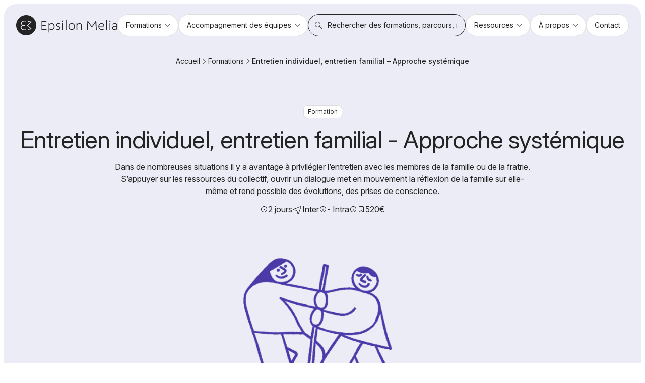

--- FILE ---
content_type: text/html; charset=UTF-8
request_url: https://www.epsilonmelia.com/formation/entretien-temps-rencontre-singuliere/
body_size: 9404
content:
<!doctype html>
<html lang="fr_FR">
	<head>
		<script>(function(w,d,s,l,i){w[l]=w[l]||[];w[l].push({'gtm.start':
		new Date().getTime(),event:'gtm.js'});var f=d.getElementsByTagName(s)[0],
		j=d.createElement(s),dl=l!='dataLayer'?'&l='+l:'';j.async=true;j.src=
		'https://www.googletagmanager.com/gtm.js?id='+i+dl;f.parentNode.insertBefore(j,f);
		})(window,document,'script','dataLayer','GTM-P79JDP3');</script>
		<meta charset="utf-8">
		<meta name="viewport" content="width=device-width, initial-scale=1.0">
		<title>Formation Entretien individuel et familial : approche systémique</title>
		<meta name="description" content="Dans de nombreuses situations il y a avantage à privilégier l’entretien avec les membres de la famille ou de la fratrie. S’appuyer sur les ressources du collectif, ouvrir un dialogue met en mouvement la réflexion de la famille sur elle-même et rend possible des évolutions, des prises de conscience.">
					<meta name="robots" content="index,follow">
				<meta name="twitter:card" content="summary_large_image">
		<meta name="twitter:title" content="Formation Entretien individuel et familial : approche systémique">
		<meta name="twitter:description" content="Dans de nombreuses situations il y a avantage à privilégier l’entretien avec les membres de la famille ou de la fratrie. S’appuyer sur les ressources du collectif, ouvrir un dialogue met en mouvement la réflexion de la famille sur elle-même et rend possible des évolutions, des prises de conscience.">
		<meta name="twitter:url" content="https://www.epsilonmelia.com/formation/entretien-temps-rencontre-singuliere/">
		<meta name="twitter:image:src" content="https://www.epsilonmelia.com/wp-content/themes/epsilon-melia/images/social.jpg">
		<meta property="og:type" content="website">
		<meta property="og:url" content="https://www.epsilonmelia.com/formation/entretien-temps-rencontre-singuliere/">
		<meta property="og:title" content="Formation Entretien individuel et familial : approche systémique">
		<meta property="og:description" content="Dans de nombreuses situations il y a avantage à privilégier l’entretien avec les membres de la famille ou de la fratrie. S’appuyer sur les ressources du collectif, ouvrir un dialogue met en mouvement la réflexion de la famille sur elle-même et rend possible des évolutions, des prises de conscience.">
		<meta property="og:image" content="https://www.epsilonmelia.com/wp-content/themes/epsilon-melia/images/social.jpg">
		<meta property="og:site_name" content="Epsilon Melia / Formation continue social et médico-social">
		<meta name="theme-color" content="#ffffff">
		<link rel="icon" type="image/png" href="https://www.epsilonmelia.com/wp-content/themes/epsilon-melia/images/favicons/favicon-16x16.png" sizes="16x16">
		<link rel="icon" type="image/png" href="https://www.epsilonmelia.com/wp-content/themes/epsilon-melia/images/favicons/favicon-32x32.png" sizes="32x32">
		<link rel="icon" type="image/png" href="https://www.epsilonmelia.com/wp-content/themes/epsilon-melia/images/favicons/favicon-96x96.png" sizes="96x96">
		<link rel="icon" type="image/png" href="https://www.epsilonmelia.com/wp-content/themes/epsilon-melia/images/favicons/favicon-192x192.png" sizes="192x192">
		<link rel="apple-touch-icon" href="https://www.epsilonmelia.com/wp-content/themes/epsilon-melia/images/favicons/favicon-57x57.png" sizes="57x57">
		<link rel="apple-touch-icon" href="https://www.epsilonmelia.com/wp-content/themes/epsilon-melia/images/favicons/favicon-60x60.png" sizes="60x60">
		<link rel="apple-touch-icon" href="https://www.epsilonmelia.com/wp-content/themes/epsilon-melia/images/favicons/favicon-72x72.png" sizes="72x72">
		<link rel="apple-touch-icon" href="https://www.epsilonmelia.com/wp-content/themes/epsilon-melia/images/favicons/favicon-76x76.png" sizes="76x76">
		<link rel="apple-touch-icon" href="https://www.epsilonmelia.com/wp-content/themes/epsilon-melia/images/favicons/favicon-114x114.png" sizes="114x114">
		<link rel="apple-touch-icon" href="https://www.epsilonmelia.com/wp-content/themes/epsilon-melia/images/favicons/favicon-120x120.png" sizes="120x120">
		<link rel="apple-touch-icon" href="https://www.epsilonmelia.com/wp-content/themes/epsilon-melia/images/favicons/favicon-144x144.png" sizes="144x144">
		<link rel="apple-touch-icon" href="https://www.epsilonmelia.com/wp-content/themes/epsilon-melia/images/favicons/favicon-152x152.png" sizes="152x152">
		<link rel="apple-touch-icon" href="https://www.epsilonmelia.com/wp-content/themes/epsilon-melia/images/favicons/favicon-180x180.png" sizes="180x180">
		<link rel="manifest" href="https://www.epsilonmelia.com/wp-content/themes/epsilon-melia/manifest.json">
		<link rel="canonical" href="https://www.epsilonmelia.com/formation/entretien-temps-rencontre-singuliere/">
		<link rel="preconnect" href="https://fonts.googleapis.com">
		<link rel="preconnect" href="https://fonts.gstatic.com" crossorigin>
		<link rel='dns-prefetch' href='//tally.so' />
<link rel="stylesheet" href="https://www.epsilonmelia.com/wp-content/themes/epsilon-melia/css/style.css?ver=1.0.45">
			</head>
	<body data-epsi-namespace="training" data-front-page="false">
		<noscript><iframe src="https://www.googletagmanager.com/ns.html?id=GTM-P79JDP3" height="0" width="0" style="display:none;visibility:hidden"></iframe></noscript>
		<div class="component-overlay"></div>
				<div class="component-background-begin" data-background-color="indigo-pastel"></div>
		<header data-theme="light">
	<div class="top">
		<a class="logo" href="https://www.epsilonmelia.com">Epsilon Melia / Formation continue social et médico-social</a>
		<div class="menu">
													<button class="component-item-navigation" data-style="grey" data-state="default" data-index="1">
		<span>Formations</span>
		<i class="component-icon" data-size="16x16" data-name="chevron-down" data-icon-color="grey-4"></i>	</button>
																	<button class="component-item-navigation" data-style="grey" data-state="default" data-index="2">
		<span>Accompagnement des équipes</span>
		<i class="component-icon" data-size="16x16" data-name="chevron-down" data-icon-color="grey-4"></i>	</button>
																															<form class="search-form">
				<input type="text" placeholder="Rechercher des formations, parcours, mots clés...">
				<button disabled><i class="component-icon" data-size="20x20" data-name="search" data-icon-color="grey-4"></i></button>
			</form>
																											<button class="component-item-navigation" data-style="grey" data-state="default" data-index="3">
		<span>Ressources</span>
		<i class="component-icon" data-size="16x16" data-name="chevron-down" data-icon-color="grey-4"></i>	</button>
																	<button class="component-item-navigation" data-style="grey" data-state="default" data-index="4">
		<span>À propos</span>
		<i class="component-icon" data-size="16x16" data-name="chevron-down" data-icon-color="grey-4"></i>	</button>
																	<a class="component-item-navigation" href="https://www.epsilonmelia.com/contact/" target="_self" data-style="grey" data-state="default" data-index="5">
		<span>Contact</span>
	</a>
										<button class="mobile-menu">Menu</button>
		</div>
	</div>
	<div class="component-search">
	<div class="overlay"></div>
	<div class="grid">
		<div class="container">
			<div class="input"></div>
			<div class="results"></div>
			<div class="no-result-content">
				
			</div>
		</div>
	</div>
</div>						<div class="submenu" data-index="1">
				<div class="grid">
											<div class="column">
															<div class="block">
																			<header>
											<p class="title">Formations</p>
											<p class="description">Découvrez plus de 200 formations qui couvrent l'ensemble des besoins des professionnels du social et du médico-social.</p>
										</header>
																																										<a class="component-primary-button" href="https://www.epsilonmelia.com/formations/" target="_self" data-state="default">
					<i class="component-icon" data-size="12x12" data-name="circle" data-icon-color="white"></i>				<span>Toutes les formations</span>
	</a>
																											</div>
															<div class="block">
																			<header>
											<p class="title">Sur-mesure</p>
											<p class="description">Nous concevons vos formations, interventions et événements institutionnels sur-mesure.</p>
										</header>
																					<div class="links">
																									<a href="https://www.epsilonmelia.com/contact/" target="_self">
														<i class="component-icon" data-size="12x12" data-name="circle" data-icon-color="grey-4"></i>														<span>Créer votre formation sur-mesure</span>
													</a>
																							</div>
																																															</div>
													</div>
											<div class="column">
															<div class="block">
																			<header>
											<p class="title">Selon une thématique</p>
											
										</header>
																																										<div class="buttons">
																																							<a class="component-secondary-button" href="https://www.epsilonmelia.com/thematiques/encadrement-et-management/" target="_self" data-state="default">
					<i class="component-icon" data-size="12x12" data-name="circle" data-icon-color="royal-blue"></i>				<span>Encadrement et management</span>
	</a>
																																							<a class="component-secondary-button" href="https://www.epsilonmelia.com/thematiques/handicap/" target="_self" data-state="default">
					<i class="component-icon" data-size="12x12" data-name="circle" data-icon-color="blue"></i>				<span>Handicap</span>
	</a>
																																							<a class="component-secondary-button" href="https://www.epsilonmelia.com/thematiques/interculturalite/" target="_self" data-state="default">
					<i class="component-icon" data-size="12x12" data-name="circle" data-icon-color="orange"></i>				<span>Interculturalité</span>
	</a>
																																							<a class="component-secondary-button" href="https://www.epsilonmelia.com/thematiques/parentalite/" target="_self" data-state="default">
					<i class="component-icon" data-size="12x12" data-name="circle" data-icon-color="indigo"></i>				<span>Parentalité</span>
	</a>
																																							<a class="component-secondary-button" href="https://www.epsilonmelia.com/thematiques/personnes-agees/" target="_self" data-state="default">
					<i class="component-icon" data-size="12x12" data-name="circle" data-icon-color="pink"></i>				<span>Personnes âgées</span>
	</a>
																																							<a class="component-secondary-button" href="https://www.epsilonmelia.com/thematiques/petite-enfance/" target="_self" data-state="default">
					<i class="component-icon" data-size="12x12" data-name="circle" data-icon-color="pea"></i>				<span>Petite enfance</span>
	</a>
																																							<a class="component-secondary-button" href="https://www.epsilonmelia.com/thematiques/precarite/" target="_self" data-state="default">
					<i class="component-icon" data-size="12x12" data-name="circle" data-icon-color="green"></i>				<span>Précarité</span>
	</a>
																																							<a class="component-secondary-button" href="https://www.epsilonmelia.com/thematiques/professionnels/" target="_self" data-state="default">
					<i class="component-icon" data-size="12x12" data-name="circle" data-icon-color="mustard"></i>				<span>Professionnels</span>
	</a>
																																							<a class="component-secondary-button" href="https://www.epsilonmelia.com/thematiques/protection-enfance-adolescence/" target="_self" data-state="default">
					<i class="component-icon" data-size="12x12" data-name="circle" data-icon-color="olive"></i>				<span>Protection de l’enfance adolescence</span>
	</a>
																																							<a class="component-secondary-button" href="https://www.epsilonmelia.com/thematiques/qvct-sante-mentale/" target="_self" data-state="default">
					<i class="component-icon" data-size="12x12" data-name="circle" data-icon-color="aquamarine"></i>				<span>QVCT - Santé mentale</span>
	</a>
																																							<a class="component-secondary-button" href="https://www.epsilonmelia.com/thematiques/sante/" target="_self" data-state="default">
					<i class="component-icon" data-size="12x12" data-name="circle" data-icon-color="fuchsia"></i>				<span>Santé</span>
	</a>
																																							<a class="component-secondary-button" href="https://www.epsilonmelia.com/thematiques/securite-au-travail/" target="_self" data-state="default">
					<i class="component-icon" data-size="12x12" data-name="circle" data-icon-color="dark-green"></i>				<span>Sécurité au travail</span>
	</a>
																																							<a class="component-secondary-button" href="https://www.epsilonmelia.com/thematiques/troubles-psychologique-et-violence/" target="_self" data-state="default">
					<i class="component-icon" data-size="12x12" data-name="circle" data-icon-color="red"></i>				<span>Troubles psy et violence</span>
	</a>
																																							<a class="component-secondary-button" href="https://www.epsilonmelia.com/thematiques/vie-institutionnelle/" target="_self" data-state="default">
					<i class="component-icon" data-size="12x12" data-name="circle" data-icon-color="brown"></i>				<span>Vie institutionnelle</span>
	</a>
																																							<a class="component-secondary-button" href="https://www.epsilonmelia.com/thematiques/parcours-de-formations/" target="_self" data-state="default">
					<i class="component-icon" data-size="12x12" data-name="circle" data-icon-color="grey-4"></i>				<span>Parcours de formation</span>
	</a>
																							</div>
																																<a class="component-primary-button" href="https://www.epsilonmelia.com/formations/" target="_self" data-state="default">
					<i class="component-icon" data-size="12x12" data-name="circle" data-icon-color="white"></i>				<span>Toutes les formations</span>
	</a>
																											</div>
													</div>
											<div class="column">
															<div class="block">
																			<header>
											<p class="title">Parcours de formation</p>
											<p class="description">Des parcours de formations complets, composés chacun de plusieurs parties.</p>
										</header>
																					<div class="links">
																									<a href="https://www.epsilonmelia.com/formation/animer-des-groupes-danalyse-des-pratiques/" target="_self">
														<i class="component-icon" data-size="12x12" data-name="circle" data-icon-color="grey-4"></i>														<span>Animer des Groupes d'Analyse de Pratique</span>
													</a>
																									<a href="https://www.epsilonmelia.com/formation/approche-systemique-strategie-ecole-palo-alto/" target="_self">
														<i class="component-icon" data-size="12x12" data-name="circle" data-icon-color="grey-4"></i>														<span>Approche systémique et stratégique - École de Palo Alto</span>
													</a>
																									<a href="https://www.epsilonmelia.com/formation/faisant-fonction/" target="_self">
														<i class="component-icon" data-size="12x12" data-name="circle" data-icon-color="grey-4"></i>														<span>Personnes « Faisant-Fonction »</span>
													</a>
																									<a href="https://www.epsilonmelia.com/formation/referent-interculturalite-esms/" target="_self">
														<i class="component-icon" data-size="12x12" data-name="circle" data-icon-color="grey-4"></i>														<span>Référent interculturalité en ESMS</span>
													</a>
																							</div>
																																															</div>
															<div class="block">
																			<header>
											<p class="title">Selon un profil</p>
											
										</header>
																					<div class="links">
																									<a href="/profils/cadres-coordinateurs/" target="_self">
														<i class="component-icon" data-size="12x12" data-name="circle" data-icon-color="grey-4"></i>														<span>Cadres - Coordinateurs</span>
													</a>
																									<a href="/profils/faisant-fonction/" target="_self">
														<i class="component-icon" data-size="12x12" data-name="circle" data-icon-color="grey-4"></i>														<span>Faisant fonction</span>
													</a>
																									<a href="/profils/professionnels-sante/" target="_self">
														<i class="component-icon" data-size="12x12" data-name="circle" data-icon-color="grey-4"></i>														<span>Professionnels de santé</span>
													</a>
																									<a href="/profils/travailleurs-sociaux/" target="_self">
														<i class="component-icon" data-size="12x12" data-name="circle" data-icon-color="grey-4"></i>														<span>Travailleurs sociaux</span>
													</a>
																							</div>
																																															</div>
													</div>
									</div>
			</div>
								<div class="submenu" data-index="2">
				<div class="grid">
											<div class="column">
															<div class="block">
																			<header>
											<p class="title">Groupes d'Analyse de Pratique (GAP)</p>
											<p class="description">Mettre en place des groupes d'analyse de pratique au sein de ma structure.</p>
										</header>
																					<div class="links">
																									<a href="https://www.epsilonmelia.com/formation/analyse-des-pratiques-professionnelles/" target="_self">
														<i class="component-icon" data-size="12x12" data-name="circle" data-icon-color="grey-4"></i>														<span>Groupes d'analyse de pratique pour les équipes et cadres</span>
													</a>
																									<a href="https://www.epsilonmelia.com/formation/analyse-de-pratique-professionnelle-en-creche/" target="_self">
														<i class="component-icon" data-size="12x12" data-name="circle" data-icon-color="grey-4"></i>														<span>Groupes d'analyse de pratique en crèche</span>
													</a>
																									<a href="https://www.epsilonmelia.com/formation/analyse-de-pratique-professionnelle-en-ehpad/" target="_self">
														<i class="component-icon" data-size="12x12" data-name="circle" data-icon-color="grey-4"></i>														<span>Groupes d'analyse de pratique en EHPAD</span>
													</a>
																							</div>
																																															</div>
															<div class="block">
																			<header>
											<p class="title">Supervision</p>
											
										</header>
																					<div class="links">
																									<a href="https://www.epsilonmelia.com/formation/supervision-equipe/" target="_self">
														<i class="component-icon" data-size="12x12" data-name="circle" data-icon-color="grey-4"></i>														<span>Supervision d'équipe</span>
													</a>
																									<a href="https://www.epsilonmelia.com/formation/supervision-individuelle/" target="_self">
														<i class="component-icon" data-size="12x12" data-name="circle" data-icon-color="grey-4"></i>														<span>Supervision individuelle de cadres</span>
													</a>
																									<a href="https://www.epsilonmelia.com/formation/supervision-collective-animateur-groupe-analyse-pratique-gap/" target="_self">
														<i class="component-icon" data-size="12x12" data-name="circle" data-icon-color="grey-4"></i>														<span>Supervision collective des animateurs de Groupe d’Analyse de Pratique (GAP)</span>
													</a>
																							</div>
																																															</div>
															<div class="block">
																			<header>
											<p class="title">Régulation - Médiation</p>
											
										</header>
																					<div class="links">
																									<a href="https://www.epsilonmelia.com/formation/gestion-conflit-mediation/" target="_self">
														<i class="component-icon" data-size="12x12" data-name="circle" data-icon-color="grey-4"></i>														<span>Régulation d'équipe</span>
													</a>
																									<a href="https://www.epsilonmelia.com/formation/mediation/" target="_self">
														<i class="component-icon" data-size="12x12" data-name="circle" data-icon-color="grey-4"></i>														<span>Médiation</span>
													</a>
																							</div>
																																															</div>
													</div>
											<div class="column">
															<div class="block">
																			<header>
											<p class="title">Pré-évaluation HAS</p>
											<p class="description">Anticiper l’évaluation HAS et structurer une démarche qualité pérenne.</p>
										</header>
																					<div class="links">
																									<a href="https://www.epsilonmelia.com/formation/preparer-evaluation-has-sensibilisation/" target="_self">
														<i class="component-icon" data-size="12x12" data-name="circle" data-icon-color="grey-4"></i>														<span>Sensibilisation à l’évaluation HAS</span>
													</a>
																									<a href="https://www.epsilonmelia.com/formation/comprendre-maitriser-criteres-imperatifs-evaluation-has/" target="_self">
														<i class="component-icon" data-size="12x12" data-name="circle" data-icon-color="grey-4"></i>														<span>Comprendre et maitriser les critères impératifs de l’évaluation HAS</span>
													</a>
																									<a href="https://www.epsilonmelia.com/formation/evaluation-a-blanc-has/" target="_self">
														<i class="component-icon" data-size="12x12" data-name="circle" data-icon-color="grey-4"></i>														<span>Préparation à l’évaluation HAS – Évaluation à blanc</span>
													</a>
																							</div>
																																															</div>
															<div class="block">
																			<header>
											<p class="title">QVCT</p>
											
										</header>
																					<div class="links">
																									<a href="https://www.epsilonmelia.com/formation/audit-climat-social/" target="_self">
														<i class="component-icon" data-size="12x12" data-name="circle" data-icon-color="grey-4"></i>														<span>Audit du climat social</span>
													</a>
																									<a href="https://www.epsilonmelia.com/thematiques/qvct-sante-mentale/" target="_self">
														<i class="component-icon" data-size="12x12" data-name="circle" data-icon-color="grey-4"></i>														<span>Nos formations QVCT</span>
													</a>
																							</div>
																																															</div>
													</div>
											<div class="column">
															<div class="block">
																			<header>
											<p class="title">Intervention Gestion de crise</p>
											<p class="description">Suite à des événements potentiellement traumatiques, nous intervenons en situation d'urgence auprès de vos équipes pour les accompagner dans la gestion de crise.</p>
										</header>
																																										<a class="component-primary-button" href="https://www.epsilonmelia.com/formation/evenement-traumatique/" target="_self" data-state="default">
					<i class="component-icon" data-size="12x12" data-name="circle" data-icon-color="white"></i>				<span>Besoin d'une intervention</span>
	</a>
																											</div>
															<div class="block">
																			<header>
											<p class="title">Événements institutionnels</p>
											<p class="description">Des temps privilégiés, en équipe, avec ses partenaires, où l’on fonde son action et ce que l’on appelle une vision commune.</p>
										</header>
																					<div class="links">
																									<a href="https://www.epsilonmelia.com/formation/theatre-forum/" target="_self">
														<i class="component-icon" data-size="12x12" data-name="circle" data-icon-color="grey-4"></i>														<span>Mise en place et animation de Théâtre Forum</span>
													</a>
																									<a href="https://www.epsilonmelia.com/formation/seminaires/" target="_self">
														<i class="component-icon" data-size="12x12" data-name="circle" data-icon-color="grey-4"></i>														<span>Organisation de vos séminaires</span>
													</a>
																									<a href="https://www.epsilonmelia.com/formation/conference/" target="_self">
														<i class="component-icon" data-size="12x12" data-name="circle" data-icon-color="grey-4"></i>														<span>Organisation de vos conférences</span>
													</a>
																									<a href="https://www.epsilonmelia.com/formation/journees-thematiques/" target="_self">
														<i class="component-icon" data-size="12x12" data-name="circle" data-icon-color="grey-4"></i>														<span>Organisation de journées thématiques</span>
													</a>
																							</div>
																																															</div>
													</div>
									</div>
			</div>
								<div class="submenu" data-index="3">
				<div class="grid">
											<div class="column">
															<div class="block">
																			<header>
											<p class="title">Ressources pédagogiques</p>
											<p class="description">Plonger dans l'univers enrichissant de nos ressources pédagogiques variées et inspirantes</p>
										</header>
																																										<a class="component-primary-button" href="https://www.epsilonmelia.com/ressources-pedagogiques/" target="_self" data-state="default">
					<i class="component-icon" data-size="12x12" data-name="circle" data-icon-color="white"></i>				<span>Toutes les ressources pédagogiques</span>
	</a>
																											</div>
													</div>
											<div class="column">
															<div class="block">
																			<header>
											<p class="title">Livres blancs</p>
											
										</header>
																																										<a class="component-primary-button" href="https://www.epsilonmelia.com/livres-blancs/" target="_self" data-state="default">
					<i class="component-icon" data-size="12x12" data-name="circle" data-icon-color="white"></i>				<span>Tous les livres blancs</span>
	</a>
																											</div>
													</div>
											<div class="column">
															<div class="block">
																			<header>
											<p class="title">Catalogue</p>
											
										</header>
																					<div class="links">
																									<a href="https://www.calameo.com/read/00632624794ee06c044d9" target="_blank">
														<i class="component-icon" data-size="12x12" data-name="circle" data-icon-color="grey-4"></i>														<span>Télécharger le catalogue des formations 2026</span>
													</a>
																							</div>
																																															</div>
													</div>
									</div>
			</div>
								<div class="submenu" data-index="4">
				<div class="grid">
											<div class="column">
															<div class="block">
																			<header>
											<p class="title">À propos de nous</p>
											
										</header>
																					<div class="links">
																									<a href="https://www.epsilonmelia.com/qui-sommes-nous/" target="_self">
														<i class="component-icon" data-size="12x12" data-name="circle" data-icon-color="grey-4"></i>														<span>Qui sommes-nous ?</span>
													</a>
																									<a href="https://www.epsilonmelia.com/demarche-qualite/" target="_self">
														<i class="component-icon" data-size="12x12" data-name="circle" data-icon-color="grey-4"></i>														<span>Démarche qualité</span>
													</a>
																									<a href="https://www.epsilonmelia.com/engagements-rso/" target="_self">
														<i class="component-icon" data-size="12x12" data-name="circle" data-icon-color="grey-4"></i>														<span>Engagements RSO</span>
													</a>
																									<a href="https://www.epsilonmelia.com/certification/" target="_self">
														<i class="component-icon" data-size="12x12" data-name="circle" data-icon-color="grey-4"></i>														<span>La certification</span>
													</a>
																									<a href="https://www.epsilonmelia.com/intervenants/" target="_self">
														<i class="component-icon" data-size="12x12" data-name="circle" data-icon-color="grey-4"></i>														<span>Intervenants</span>
													</a>
																									<a href="https://www.epsilonmelia.com/epsilon-melia-art-brut/" target="_self">
														<i class="component-icon" data-size="12x12" data-name="circle" data-icon-color="grey-4"></i>														<span>Epsilon Mélia et l'Art brut</span>
													</a>
																							</div>
																																															</div>
													</div>
											<div class="column">
															<div class="block">
																			<header>
											<p class="title">Références</p>
											<p class="description">Explorer les collaborations avec nos clients et partenaires</p>
										</header>
																																										<a class="component-primary-button" href="https://www.epsilonmelia.com/references/" target="_self" data-state="default">
					<i class="component-icon" data-size="12x12" data-name="circle" data-icon-color="white"></i>				<span>Toutes les références</span>
	</a>
																											</div>
													</div>
											<div class="column">
															<div class="block">
																			<header>
											<p class="title">Recrutement</p>
											<p class="description">Nous recherchons en permanence des formateurs pour nous accompagner</p>
										</header>
																																										<a class="component-primary-button" href="https://www.epsilonmelia.com/recrutement/" target="_self" data-state="default">
					<i class="component-icon" data-size="12x12" data-name="circle" data-icon-color="white"></i>				<span>Nous recrutons</span>
	</a>
																											</div>
													</div>
									</div>
			</div>
							<div class="mobile-menu">
		<div class="content">
								<button class="component-item-navigation" data-style="grey" data-state="default" data-index="1">
		<span>Formations</span>
		<i class="component-icon" data-size="16x16" data-name="chevron-down" data-icon-color="grey-4"></i>	</button>
									<div class="submenu" data-index="1">
													<div class="column">
																	<div class="block">
																					<header>
												<p class="title">Formations</p>
												<p class="description">Découvrez plus de 200 formations qui couvrent l'ensemble des besoins des professionnels du social et du médico-social.</p>
											</header>
																																														<a class="component-primary-button" href="https://www.epsilonmelia.com/formations/" target="_self" data-state="default">
					<i class="component-icon" data-size="12x12" data-name="circle" data-icon-color="white"></i>				<span>Toutes les formations</span>
	</a>
																														</div>
																	<div class="block">
																					<header>
												<p class="title">Sur-mesure</p>
												<p class="description">Nous concevons vos formations, interventions et événements institutionnels sur-mesure.</p>
											</header>
																							<div class="links">
																											<a href="https://www.epsilonmelia.com/contact/" target="_self">
															<i class="component-icon" data-size="12x12" data-name="circle" data-icon-color="grey-4"></i>															<span>Créer votre formation sur-mesure</span>
														</a>
																									</div>
																																																				</div>
															</div>
													<div class="column">
																	<div class="block">
																					<header>
												<p class="title">Selon une thématique</p>
												
											</header>
																																														<div class="buttons">
																																										<a class="component-secondary-button" href="https://www.epsilonmelia.com/thematiques/encadrement-et-management/" target="_self" data-state="default">
					<i class="component-icon" data-size="12x12" data-name="circle" data-icon-color="royal-blue"></i>				<span>Encadrement et management</span>
	</a>
																																										<a class="component-secondary-button" href="https://www.epsilonmelia.com/thematiques/handicap/" target="_self" data-state="default">
					<i class="component-icon" data-size="12x12" data-name="circle" data-icon-color="blue"></i>				<span>Handicap</span>
	</a>
																																										<a class="component-secondary-button" href="https://www.epsilonmelia.com/thematiques/interculturalite/" target="_self" data-state="default">
					<i class="component-icon" data-size="12x12" data-name="circle" data-icon-color="orange"></i>				<span>Interculturalité</span>
	</a>
																																										<a class="component-secondary-button" href="https://www.epsilonmelia.com/thematiques/parentalite/" target="_self" data-state="default">
					<i class="component-icon" data-size="12x12" data-name="circle" data-icon-color="indigo"></i>				<span>Parentalité</span>
	</a>
																																										<a class="component-secondary-button" href="https://www.epsilonmelia.com/thematiques/personnes-agees/" target="_self" data-state="default">
					<i class="component-icon" data-size="12x12" data-name="circle" data-icon-color="pink"></i>				<span>Personnes âgées</span>
	</a>
																																										<a class="component-secondary-button" href="https://www.epsilonmelia.com/thematiques/petite-enfance/" target="_self" data-state="default">
					<i class="component-icon" data-size="12x12" data-name="circle" data-icon-color="pea"></i>				<span>Petite enfance</span>
	</a>
																																										<a class="component-secondary-button" href="https://www.epsilonmelia.com/thematiques/precarite/" target="_self" data-state="default">
					<i class="component-icon" data-size="12x12" data-name="circle" data-icon-color="green"></i>				<span>Précarité</span>
	</a>
																																										<a class="component-secondary-button" href="https://www.epsilonmelia.com/thematiques/professionnels/" target="_self" data-state="default">
					<i class="component-icon" data-size="12x12" data-name="circle" data-icon-color="mustard"></i>				<span>Professionnels</span>
	</a>
																																										<a class="component-secondary-button" href="https://www.epsilonmelia.com/thematiques/protection-enfance-adolescence/" target="_self" data-state="default">
					<i class="component-icon" data-size="12x12" data-name="circle" data-icon-color="olive"></i>				<span>Protection de l’enfance adolescence</span>
	</a>
																																										<a class="component-secondary-button" href="https://www.epsilonmelia.com/thematiques/qvct-sante-mentale/" target="_self" data-state="default">
					<i class="component-icon" data-size="12x12" data-name="circle" data-icon-color="aquamarine"></i>				<span>QVCT - Santé mentale</span>
	</a>
																																										<a class="component-secondary-button" href="https://www.epsilonmelia.com/thematiques/sante/" target="_self" data-state="default">
					<i class="component-icon" data-size="12x12" data-name="circle" data-icon-color="fuchsia"></i>				<span>Santé</span>
	</a>
																																										<a class="component-secondary-button" href="https://www.epsilonmelia.com/thematiques/securite-au-travail/" target="_self" data-state="default">
					<i class="component-icon" data-size="12x12" data-name="circle" data-icon-color="dark-green"></i>				<span>Sécurité au travail</span>
	</a>
																																										<a class="component-secondary-button" href="https://www.epsilonmelia.com/thematiques/troubles-psychologique-et-violence/" target="_self" data-state="default">
					<i class="component-icon" data-size="12x12" data-name="circle" data-icon-color="red"></i>				<span>Troubles psy et violence</span>
	</a>
																																										<a class="component-secondary-button" href="https://www.epsilonmelia.com/thematiques/vie-institutionnelle/" target="_self" data-state="default">
					<i class="component-icon" data-size="12x12" data-name="circle" data-icon-color="brown"></i>				<span>Vie institutionnelle</span>
	</a>
																																										<a class="component-secondary-button" href="https://www.epsilonmelia.com/thematiques/parcours-de-formations/" target="_self" data-state="default">
					<i class="component-icon" data-size="12x12" data-name="circle" data-icon-color="grey-4"></i>				<span>Parcours de formation</span>
	</a>
																									</div>
																																			<a class="component-primary-button" href="https://www.epsilonmelia.com/formations/" target="_self" data-state="default">
					<i class="component-icon" data-size="12x12" data-name="circle" data-icon-color="white"></i>				<span>Toutes les formations</span>
	</a>
																														</div>
															</div>
													<div class="column">
																	<div class="block">
																					<header>
												<p class="title">Parcours de formation</p>
												<p class="description">Des parcours de formations complets, composés chacun de plusieurs parties.</p>
											</header>
																							<div class="links">
																											<a href="https://www.epsilonmelia.com/formation/animer-des-groupes-danalyse-des-pratiques/" target="_self">
															<i class="component-icon" data-size="12x12" data-name="circle" data-icon-color="grey-4"></i>															<span>Animer des Groupes d'Analyse de Pratique</span>
														</a>
																											<a href="https://www.epsilonmelia.com/formation/approche-systemique-strategie-ecole-palo-alto/" target="_self">
															<i class="component-icon" data-size="12x12" data-name="circle" data-icon-color="grey-4"></i>															<span>Approche systémique et stratégique - École de Palo Alto</span>
														</a>
																											<a href="https://www.epsilonmelia.com/formation/faisant-fonction/" target="_self">
															<i class="component-icon" data-size="12x12" data-name="circle" data-icon-color="grey-4"></i>															<span>Personnes « Faisant-Fonction »</span>
														</a>
																											<a href="https://www.epsilonmelia.com/formation/referent-interculturalite-esms/" target="_self">
															<i class="component-icon" data-size="12x12" data-name="circle" data-icon-color="grey-4"></i>															<span>Référent interculturalité en ESMS</span>
														</a>
																									</div>
																																																				</div>
																	<div class="block">
																					<header>
												<p class="title">Selon un profil</p>
												
											</header>
																							<div class="links">
																											<a href="/profils/cadres-coordinateurs/" target="_self">
															<i class="component-icon" data-size="12x12" data-name="circle" data-icon-color="grey-4"></i>															<span>Cadres - Coordinateurs</span>
														</a>
																											<a href="/profils/faisant-fonction/" target="_self">
															<i class="component-icon" data-size="12x12" data-name="circle" data-icon-color="grey-4"></i>															<span>Faisant fonction</span>
														</a>
																											<a href="/profils/professionnels-sante/" target="_self">
															<i class="component-icon" data-size="12x12" data-name="circle" data-icon-color="grey-4"></i>															<span>Professionnels de santé</span>
														</a>
																											<a href="/profils/travailleurs-sociaux/" target="_self">
															<i class="component-icon" data-size="12x12" data-name="circle" data-icon-color="grey-4"></i>															<span>Travailleurs sociaux</span>
														</a>
																									</div>
																																																				</div>
															</div>
											</div>
												<button class="component-item-navigation" data-style="grey" data-state="default" data-index="2">
		<span>Accompagnement des équipes</span>
		<i class="component-icon" data-size="16x16" data-name="chevron-down" data-icon-color="grey-4"></i>	</button>
									<div class="submenu" data-index="2">
													<div class="column">
																	<div class="block">
																					<header>
												<p class="title">Groupes d'Analyse de Pratique (GAP)</p>
												<p class="description">Mettre en place des groupes d'analyse de pratique au sein de ma structure.</p>
											</header>
																							<div class="links">
																											<a href="https://www.epsilonmelia.com/formation/analyse-des-pratiques-professionnelles/" target="_self">
															<i class="component-icon" data-size="12x12" data-name="circle" data-icon-color="grey-4"></i>															<span>Groupes d'analyse de pratique pour les équipes et cadres</span>
														</a>
																											<a href="https://www.epsilonmelia.com/formation/analyse-de-pratique-professionnelle-en-creche/" target="_self">
															<i class="component-icon" data-size="12x12" data-name="circle" data-icon-color="grey-4"></i>															<span>Groupes d'analyse de pratique en crèche</span>
														</a>
																											<a href="https://www.epsilonmelia.com/formation/analyse-de-pratique-professionnelle-en-ehpad/" target="_self">
															<i class="component-icon" data-size="12x12" data-name="circle" data-icon-color="grey-4"></i>															<span>Groupes d'analyse de pratique en EHPAD</span>
														</a>
																									</div>
																																																				</div>
																	<div class="block">
																					<header>
												<p class="title">Supervision</p>
												
											</header>
																							<div class="links">
																											<a href="https://www.epsilonmelia.com/formation/supervision-equipe/" target="_self">
															<i class="component-icon" data-size="12x12" data-name="circle" data-icon-color="grey-4"></i>															<span>Supervision d'équipe</span>
														</a>
																											<a href="https://www.epsilonmelia.com/formation/supervision-individuelle/" target="_self">
															<i class="component-icon" data-size="12x12" data-name="circle" data-icon-color="grey-4"></i>															<span>Supervision individuelle de cadres</span>
														</a>
																											<a href="https://www.epsilonmelia.com/formation/supervision-collective-animateur-groupe-analyse-pratique-gap/" target="_self">
															<i class="component-icon" data-size="12x12" data-name="circle" data-icon-color="grey-4"></i>															<span>Supervision collective des animateurs de Groupe d’Analyse de Pratique (GAP)</span>
														</a>
																									</div>
																																																				</div>
																	<div class="block">
																					<header>
												<p class="title">Régulation - Médiation</p>
												
											</header>
																							<div class="links">
																											<a href="https://www.epsilonmelia.com/formation/gestion-conflit-mediation/" target="_self">
															<i class="component-icon" data-size="12x12" data-name="circle" data-icon-color="grey-4"></i>															<span>Régulation d'équipe</span>
														</a>
																											<a href="https://www.epsilonmelia.com/formation/mediation/" target="_self">
															<i class="component-icon" data-size="12x12" data-name="circle" data-icon-color="grey-4"></i>															<span>Médiation</span>
														</a>
																									</div>
																																																				</div>
															</div>
													<div class="column">
																	<div class="block">
																					<header>
												<p class="title">Pré-évaluation HAS</p>
												<p class="description">Anticiper l’évaluation HAS et structurer une démarche qualité pérenne.</p>
											</header>
																							<div class="links">
																											<a href="https://www.epsilonmelia.com/formation/preparer-evaluation-has-sensibilisation/" target="_self">
															<i class="component-icon" data-size="12x12" data-name="circle" data-icon-color="grey-4"></i>															<span>Sensibilisation à l’évaluation HAS</span>
														</a>
																											<a href="https://www.epsilonmelia.com/formation/comprendre-maitriser-criteres-imperatifs-evaluation-has/" target="_self">
															<i class="component-icon" data-size="12x12" data-name="circle" data-icon-color="grey-4"></i>															<span>Comprendre et maitriser les critères impératifs de l’évaluation HAS</span>
														</a>
																											<a href="https://www.epsilonmelia.com/formation/evaluation-a-blanc-has/" target="_self">
															<i class="component-icon" data-size="12x12" data-name="circle" data-icon-color="grey-4"></i>															<span>Préparation à l’évaluation HAS – Évaluation à blanc</span>
														</a>
																									</div>
																																																				</div>
																	<div class="block">
																					<header>
												<p class="title">QVCT</p>
												
											</header>
																							<div class="links">
																											<a href="https://www.epsilonmelia.com/formation/audit-climat-social/" target="_self">
															<i class="component-icon" data-size="12x12" data-name="circle" data-icon-color="grey-4"></i>															<span>Audit du climat social</span>
														</a>
																											<a href="https://www.epsilonmelia.com/thematiques/qvct-sante-mentale/" target="_self">
															<i class="component-icon" data-size="12x12" data-name="circle" data-icon-color="grey-4"></i>															<span>Nos formations QVCT</span>
														</a>
																									</div>
																																																				</div>
															</div>
													<div class="column">
																	<div class="block">
																					<header>
												<p class="title">Intervention Gestion de crise</p>
												<p class="description">Suite à des événements potentiellement traumatiques, nous intervenons en situation d'urgence auprès de vos équipes pour les accompagner dans la gestion de crise.</p>
											</header>
																																														<a class="component-primary-button" href="https://www.epsilonmelia.com/formation/evenement-traumatique/" target="_self" data-state="default">
					<i class="component-icon" data-size="12x12" data-name="circle" data-icon-color="white"></i>				<span>Besoin d'une intervention</span>
	</a>
																														</div>
																	<div class="block">
																					<header>
												<p class="title">Événements institutionnels</p>
												<p class="description">Des temps privilégiés, en équipe, avec ses partenaires, où l’on fonde son action et ce que l’on appelle une vision commune.</p>
											</header>
																							<div class="links">
																											<a href="https://www.epsilonmelia.com/formation/theatre-forum/" target="_self">
															<i class="component-icon" data-size="12x12" data-name="circle" data-icon-color="grey-4"></i>															<span>Mise en place et animation de Théâtre Forum</span>
														</a>
																											<a href="https://www.epsilonmelia.com/formation/seminaires/" target="_self">
															<i class="component-icon" data-size="12x12" data-name="circle" data-icon-color="grey-4"></i>															<span>Organisation de vos séminaires</span>
														</a>
																											<a href="https://www.epsilonmelia.com/formation/conference/" target="_self">
															<i class="component-icon" data-size="12x12" data-name="circle" data-icon-color="grey-4"></i>															<span>Organisation de vos conférences</span>
														</a>
																											<a href="https://www.epsilonmelia.com/formation/journees-thematiques/" target="_self">
															<i class="component-icon" data-size="12x12" data-name="circle" data-icon-color="grey-4"></i>															<span>Organisation de journées thématiques</span>
														</a>
																									</div>
																																																				</div>
															</div>
											</div>
												<button class="component-item-navigation" data-style="grey" data-state="default" data-index="3">
		<span>Ressources</span>
		<i class="component-icon" data-size="16x16" data-name="chevron-down" data-icon-color="grey-4"></i>	</button>
									<div class="submenu" data-index="3">
													<div class="column">
																	<div class="block">
																					<header>
												<p class="title">Ressources pédagogiques</p>
												<p class="description">Plonger dans l'univers enrichissant de nos ressources pédagogiques variées et inspirantes</p>
											</header>
																																														<a class="component-primary-button" href="https://www.epsilonmelia.com/ressources-pedagogiques/" target="_self" data-state="default">
					<i class="component-icon" data-size="12x12" data-name="circle" data-icon-color="white"></i>				<span>Toutes les ressources pédagogiques</span>
	</a>
																														</div>
															</div>
													<div class="column">
																	<div class="block">
																					<header>
												<p class="title">Livres blancs</p>
												
											</header>
																																														<a class="component-primary-button" href="https://www.epsilonmelia.com/livres-blancs/" target="_self" data-state="default">
					<i class="component-icon" data-size="12x12" data-name="circle" data-icon-color="white"></i>				<span>Tous les livres blancs</span>
	</a>
																														</div>
															</div>
													<div class="column">
																	<div class="block">
																					<header>
												<p class="title">Catalogue</p>
												
											</header>
																							<div class="links">
																											<a href="https://www.calameo.com/read/00632624794ee06c044d9" target="_blank">
															<i class="component-icon" data-size="12x12" data-name="circle" data-icon-color="grey-4"></i>															<span>Télécharger le catalogue des formations 2026</span>
														</a>
																									</div>
																																																				</div>
															</div>
											</div>
												<button class="component-item-navigation" data-style="grey" data-state="default" data-index="4">
		<span>À propos</span>
		<i class="component-icon" data-size="16x16" data-name="chevron-down" data-icon-color="grey-4"></i>	</button>
									<div class="submenu" data-index="4">
													<div class="column">
																	<div class="block">
																					<header>
												<p class="title">À propos de nous</p>
												
											</header>
																							<div class="links">
																											<a href="https://www.epsilonmelia.com/qui-sommes-nous/" target="_self">
															<i class="component-icon" data-size="12x12" data-name="circle" data-icon-color="grey-4"></i>															<span>Qui sommes-nous ?</span>
														</a>
																											<a href="https://www.epsilonmelia.com/demarche-qualite/" target="_self">
															<i class="component-icon" data-size="12x12" data-name="circle" data-icon-color="grey-4"></i>															<span>Démarche qualité</span>
														</a>
																											<a href="https://www.epsilonmelia.com/engagements-rso/" target="_self">
															<i class="component-icon" data-size="12x12" data-name="circle" data-icon-color="grey-4"></i>															<span>Engagements RSO</span>
														</a>
																											<a href="https://www.epsilonmelia.com/certification/" target="_self">
															<i class="component-icon" data-size="12x12" data-name="circle" data-icon-color="grey-4"></i>															<span>La certification</span>
														</a>
																											<a href="https://www.epsilonmelia.com/intervenants/" target="_self">
															<i class="component-icon" data-size="12x12" data-name="circle" data-icon-color="grey-4"></i>															<span>Intervenants</span>
														</a>
																											<a href="https://www.epsilonmelia.com/epsilon-melia-art-brut/" target="_self">
															<i class="component-icon" data-size="12x12" data-name="circle" data-icon-color="grey-4"></i>															<span>Epsilon Mélia et l'Art brut</span>
														</a>
																									</div>
																																																				</div>
															</div>
													<div class="column">
																	<div class="block">
																					<header>
												<p class="title">Références</p>
												<p class="description">Explorer les collaborations avec nos clients et partenaires</p>
											</header>
																																														<a class="component-primary-button" href="https://www.epsilonmelia.com/references/" target="_self" data-state="default">
					<i class="component-icon" data-size="12x12" data-name="circle" data-icon-color="white"></i>				<span>Toutes les références</span>
	</a>
																														</div>
															</div>
													<div class="column">
																	<div class="block">
																					<header>
												<p class="title">Recrutement</p>
												<p class="description">Nous recherchons en permanence des formateurs pour nous accompagner</p>
											</header>
																																														<a class="component-primary-button" href="https://www.epsilonmelia.com/recrutement/" target="_self" data-state="default">
					<i class="component-icon" data-size="12x12" data-name="circle" data-icon-color="white"></i>				<span>Nous recrutons</span>
	</a>
																														</div>
															</div>
											</div>
												<a class="component-item-navigation" href="https://www.epsilonmelia.com/contact/" target="_self" data-style="grey" data-state="default" data-index="5">
		<span>Contact</span>
	</a>
									</div>
	</div>
</header>
		<main>
				<section class="partial-breadcrumb">
	<div class="grid">
		<ul>
										<li>
											<a href="https://www.epsilonmelia.com/">Accueil</a>
						<i class="component-icon" data-size="16x16" data-name="chevron-right" data-icon-color="grey-4"></i>									</li>
							<li>
											<a href="https://www.epsilonmelia.com/formations/">Formations</a>
						<i class="component-icon" data-size="16x16" data-name="chevron-right" data-icon-color="grey-4"></i>									</li>
							<li>
											<span>Entretien individuel, entretien familial &#8211; Approche systémique</span>
									</li>
					</ul>
	</div>
</section>	<section class="hero-default">
	<div class="grid">
							<div class="tags">
									<span class="component-tag">Formation</span>							</div>
				<h1>Entretien individuel, entretien familial - Approche systémique</h1>
					<p>Dans de nombreuses situations il y a avantage à privilégier l’entretien avec les membres de la famille ou de la fratrie. S’appuyer sur les ressources du collectif, ouvrir un dialogue met en mouvement la réflexion de la famille sur elle-même et rend possible des évolutions, des prises de conscience.</p>
							<div class="informations">
				<div><i class="component-icon" data-size="16x16" data-name="clock" data-icon-color="grey-4"></i>2 jours</div>
				<div><i class="component-icon" data-size="20x20" data-name="location-arrow" data-icon-color="grey-4"></i>																	Inter
						<span class="component-tooltip">
	<span>Cette formation se déroule chez Epsilon Mélia, à Paris.</span>
	<i class="component-icon" data-size="16x16" data-name="info" data-icon-color="grey-4"></i></span>						 - 																	Intra
						<span class="component-tooltip">
	<span>Cette formation se déroule au sein de votre structure.</span>
	<i class="component-icon" data-size="16x16" data-name="info" data-icon-color="grey-4"></i></span>															</div>
				<div><i class="component-icon" data-size="16x16" data-name="bookmark" data-icon-color="grey-4"></i>520€</div>
							</div>
					</div>
			<div class="wrap">
							<img class="component-image" loading="lazy" src="https://www.epsilonmelia.com/wp-content/uploads/2024/08/parentalite-fiche-formation-946x500-c-center.webp" srcset="https://www.epsilonmelia.com/wp-content/uploads/2024/08/parentalite-fiche-formation-1892x1000-c-center.webp 2x" width="946" height="500" alt="">					</div>
	</section>						<section class="content">
		<div class="grid">
			<article class="component-tabs">
			<nav>
			<div>
														<a class="item active" href="#" target="_self">Fiche formation</a>														<a class="item" href="#" target="_self">Programme</a>														<a class="item" href="#" target="_self">Délais d'accès et Évaluation</a>							</div>
		</nav>
				<div class="tab">
				<section class="partial-flexible-content" data-layout="small">
									<section class="content-rich-text">
	<div class="grid" data-layout="small">
			<div class="partial-heading">
					<h2>Fiche formation</h2>
					</div>
		<div class="component-rich-text">
	<h3>Objectifs</h3>
<p>À l’issue de la formation, le stagiaire sera en capacité de :</p>
<ul>
<li>Appréhender les différents types d&rsquo;entretiens</li>
<li>Repérer le cadre de l&rsquo;entretien, les techniques</li>
<li>Identifier les objectifs de l&rsquo;entretien</li>
<li>Travailler la place de l&rsquo;intervenant</li>
</ul>
<h3>Public</h3>
<p>Tous les professionnels du champ social, médico-social<br />
Pré-requis : Pas de pré-requis pour cette formation<br />
Si vous êtes en situation de handicap, indiquez-nous vos besoins lors de l’inscription</p>
<h3>Méthode</h3>
<ul>
<li>Apports théoriques</li>
<li>Échanges autour de situations pratiques et des expériences des participants</li>
<li>Mises en situations</li>
</ul>
<h3>Intervenant</h3>
<p>Formateur systémicien intervenant dans le champ de la protection de l&rsquo;enfance</p>

</div>			</div>
</section>						</section>
					</div>
			<div class="tab">
				<section class="partial-flexible-content" data-layout="small">
									<section class="content-rich-text">
	<div class="grid" data-layout="small">
			<div class="partial-heading">
					<h2>Contenu de la formation</h2>
					</div>
		<div class="component-rich-text">
	<h3>A &#8211; Approche des différents types d&rsquo;entretien</h3>
<ul>
<li>Entretien familial</li>
<li>Entretien individuel</li>
<li>Les contextes de l&rsquo;entretien : évaluation, suivi, orientation&#8230;</li>
</ul>
<h3>B &#8211; Les techniques et le cadre de l&rsquo;entretien</h3>
<ul>
<li>L&rsquo;accueil, le lieu</li>
<li>Le déroulement</li>
<li>Les séquences</li>
</ul>
<h3>C &#8211; Les objectifs de l&rsquo;entretien</h3>
<ul>
<li>Soutien, valorisation</li>
<li>Chercher la collaboration plutôt que la confrontation ou l&rsquo;imposition</li>
<li>La notion de carte du monde</li>
<li>Les alliances, les connotations positives, les stratégies diverses, la synchronisation</li>
</ul>
<h3>D &#8211; Les fonctions, le rôle, la place de chacun des protagonistes</h3>
<ul>
<li>La direction de l&rsquo;entretien</li>
<li>Les interactions possibles dans l&rsquo;entretien</li>
<li>Ouverture du champ des possibles</li>
<li>La conclusion de l&rsquo;entretien</li>
</ul>

</div>			</div>
</section>						</section>
					</div>
			<div class="tab">
				<section class="partial-flexible-content" data-layout="small">
									<section class="content-rich-text">
	<div class="grid" data-layout="small">
			<div class="partial-heading">
					<h2>Délais d'accès et Évaluation</h2>
					</div>
		<div class="component-rich-text">
	<h3>Délais d’accès</h3>
<p>Votre demande de devis sera traitée dans les 5 jours ouvrés. Après accord du devis, la programmation de la prestation se fera en accord avec le commanditaire. Pour les formations en inter les dates d’intervention sont annoncées sur le catalogue et le site internet.</p>
<h3>Modalités d’évaluation</h3>
<p>Par le biais d’un questionnaire, de test, de mises en situation, d’exercices les compétences et les aptitudes acquises par les stagiaires seront évaluées. Un document leur sera remis directement à l’issue de la formation.</p>

</div>			</div>
</section>						</section>
					</div>
	</article>			<aside>
									<div class="component-switch-location">
	<span></span>
					<button class="active" data-switch-id="inter">
			Inter
			<span class="component-tooltip">
	<span>Cette formation se déroule chez Epsilon Mélia, à Paris.</span>
	<i class="component-icon" data-size="16x16" data-name="info" data-icon-color="grey-4"></i></span>		</button>
					<button data-switch-id="intra">
			Intra
			<span class="component-tooltip">
	<span>Cette formation se déroule au sein de votre structure.</span>
	<i class="component-icon" data-size="16x16" data-name="info" data-icon-color="grey-4"></i></span>		</button>
	</div>																			<div class="location" data-switch-id="inter">
							<header>
																									<div class="tags">
																					<span class="component-tag">Formation</span>																			</div>
																<h3>Entretien individuel, entretien familial - Approche systémique</h3>
							</header>
							<div>
								<p>
																		<span><i class="component-icon" data-size="16x16" data-name="clock" data-icon-color="grey-4"></i>2 jours</span>
									<span><i class="component-icon" data-size="16x16" data-name="location-arrow" data-icon-color="grey-4"></i>Inter
										<span class="component-tooltip">
	<span>Cette formation se déroule chez Epsilon Mélia, à Paris.</span>
	<i class="component-icon" data-size="16x16" data-name="info" data-icon-color="grey-4"></i></span>								</span>
								</p>
								<p>
									<span><i class="component-icon" data-size="16x16" data-name="bookmark" data-icon-color="grey-4"></i>520€</span>
																	</p>
							</div>
															<div class="component-dates-toggle">
	<button><i class="component-icon" data-size="16x16" data-name="dates" data-icon-color="grey-4"></i>Consulter les dates<i class="component-icon" data-size="16x16" data-name="chevron-down" data-icon-color="grey-4"></i></button>
	<div>
		<div class="text"><p>27 et 28 novembre 2025<br />
25 et 26 juin 2026</p>
</div>
	</div>
</div>														<button class="component-primary-button" data-pop-in="inter">S'inscrire à la formation</button>
						</div>
																																								<div class="location" data-switch-id="intra">
							<p>Cette thématique vous intéresse ?<br>Organiser cette formation dans votre structure pour vos équipes.</p>
							<button class="component-primary-button" data-pop-in="intra">Demander un devis</button>
						</div>
												</aside>
		</div>
	</section>
		<section class="partial-flexible-content" data-layout="normal">
									<section class="content-recommended-trainings">
	<div class="grid" data-layout="normal" data-background="false">
			<div class="partial-heading">
					<h2>Ces autres formations peuvent vous intéresser</h2>
					</div>
		<div class="recommended-trainings">
																					<div class="partial-training-card" data-is-module="false" data-filter="intra">
										<div class="tags">
							<span class="component-tag">Formation</span>					</div>
				<h3 data-color="indigo">Des compétences parentales vers le pouvoir d’agir</h3>
				<p>Renforcez les compétences parentales et soutenez l’autorité parentale. Aidez les familles à développer leur pouvoir d’agir et à coopérer avec les professionnels.</p>
		<div class="informations">
		<p>
			<span><i class="component-icon" data-size="16x16" data-name="clock" data-icon-color="grey-4"></i>2 jours</span>
			<span><i class="component-icon" data-size="16x16" data-name="location-arrow" data-icon-color="grey-4"></i>														Intra
					<span class="component-tooltip">
	<span>Cette formation se déroule au sein de votre structure.</span>
	<i class="component-icon" data-size="16x16" data-name="info" data-icon-color="grey-4"></i></span>												</span>
		</p>
	</div>
			<a href="https://www.epsilonmelia.com/formation/competences-parentales-vers-pouvoir-agir/">Des compétences parentales vers le pouvoir d’agir</a>
	</div>							<div class="partial-training-card" data-is-module="false" data-filter="inter|intra">
										<div class="tags">
							<span class="component-tag">Formation</span>					</div>
				<h3 data-color="blue">La parentalité à l'épreuve du handicap : travailler avec les familles ayant un enfant handicapé</h3>
				<p>Accueillir et accompagner les pères en institution, la fonction paternelle, la place du père, les relations père/enfant/mère et la juste place des professionnels</p>
		<div class="informations">
		<p>
			<span><i class="component-icon" data-size="16x16" data-name="clock" data-icon-color="grey-4"></i>3 jours</span>
			<span><i class="component-icon" data-size="16x16" data-name="location-arrow" data-icon-color="grey-4"></i>														Inter
					<span class="component-tooltip">
	<span>Cette formation se déroule chez Epsilon Mélia, à Paris.</span>
	<i class="component-icon" data-size="16x16" data-name="info" data-icon-color="grey-4"></i></span>					 - 														Intra
					<span class="component-tooltip">
	<span>Cette formation se déroule au sein de votre structure.</span>
	<i class="component-icon" data-size="16x16" data-name="info" data-icon-color="grey-4"></i></span>												</span>
		</p>
	</div>
			<a href="https://www.epsilonmelia.com/formation/la-parentalite-a-l-epreuve-du-handicap/">La parentalité à l'épreuve du handicap : travailler avec les familles ayant un enfant handicapé</a>
	</div>							<div class="partial-training-card" data-is-module="false" data-filter="inter|intra">
										<div class="tags">
							<span class="component-tag">Formation</span>					</div>
				<h3 data-color="indigo">La guidance parentale : approche systémique</h3>
				<p>Une formation pour appréhender les différents systèmes familiaux, connaître les fondements et enjeux de la guidance parentale tout en identifiant la place et le rôle du "guidant".</p>
		<div class="informations">
		<p>
			<span><i class="component-icon" data-size="16x16" data-name="clock" data-icon-color="grey-4"></i>2 jours</span>
			<span><i class="component-icon" data-size="16x16" data-name="location-arrow" data-icon-color="grey-4"></i>														Inter
					<span class="component-tooltip">
	<span>Cette formation se déroule chez Epsilon Mélia, à Paris.</span>
	<i class="component-icon" data-size="16x16" data-name="info" data-icon-color="grey-4"></i></span>					 - 														Intra
					<span class="component-tooltip">
	<span>Cette formation se déroule au sein de votre structure.</span>
	<i class="component-icon" data-size="16x16" data-name="info" data-icon-color="grey-4"></i></span>												</span>
		</p>
	</div>
			<a href="https://www.epsilonmelia.com/formation/guidance-parentale/">La guidance parentale : approche systémique</a>
	</div>							<div class="partial-training-card" data-is-module="false" data-filter="intra">
										<div class="tags">
							<span class="component-tag">Formation</span>					</div>
				<h3 data-color="indigo">L’intervention à domicile : au-delà des appréhensions, un moment privilégié</h3>
				<p>La formation permet d'appréhender l'intervention à domicile, pourquoi y va-t'on et apprendre à faire avec le contexte. L'enjeu est également de gérer ses émotions, ses appréhensions et la distance ainsi que d'acquérir des outils dans la gestion des situations conflictuelles.</p>
		<div class="informations">
		<p>
			<span><i class="component-icon" data-size="16x16" data-name="clock" data-icon-color="grey-4"></i>3 jours</span>
			<span><i class="component-icon" data-size="16x16" data-name="location-arrow" data-icon-color="grey-4"></i>														Intra
					<span class="component-tooltip">
	<span>Cette formation se déroule au sein de votre structure.</span>
	<i class="component-icon" data-size="16x16" data-name="info" data-icon-color="grey-4"></i></span>												</span>
		</p>
	</div>
			<a href="https://www.epsilonmelia.com/formation/intervention-a-domicile/">L’intervention à domicile : au-delà des appréhensions, un moment privilégié</a>
	</div>					</div>
			</div>
</section>													<div class="component-background-end" data-layout="normal"></div>
												<section class="content-logos" data-play="false">
			<div class="logos" data-index="1">
							<div class="logo">
											<img class="component-image" loading="eager" src="https://www.epsilonmelia.com/wp-content/uploads/2024/05/Logo-Medecins-du-monde-0x56-c-center.webp" srcset="https://www.epsilonmelia.com/wp-content/uploads/2024/05/Logo-Medecins-du-monde-0x112-c-center.webp 2x" width="auto" height="56" alt="Logo - Médecins du monde">									</div>
							<div class="logo">
											<img class="component-image" loading="eager" src="https://www.epsilonmelia.com/wp-content/uploads/2024/05/Logo-Habitat-humanisme-0x56-c-center.webp" srcset="https://www.epsilonmelia.com/wp-content/uploads/2024/05/Logo-Habitat-humanisme-0x112-c-center.webp 2x" width="auto" height="56" alt="Logo - Habitat & humanisme">									</div>
							<div class="logo">
											<img class="component-image" loading="eager" src="https://www.epsilonmelia.com/wp-content/uploads/2024/05/Logo-Apprentis-dAuteuil-0x56-c-center.webp" srcset="https://www.epsilonmelia.com/wp-content/uploads/2024/05/Logo-Apprentis-dAuteuil-0x112-c-center.webp 2x" width="auto" height="56" alt="Logo - Apprentis d'Auteuil">									</div>
							<div class="logo">
											<img class="component-image" loading="eager" src="https://www.epsilonmelia.com/wp-content/uploads/2024/05/Logo-Croix-rouge-Francaise-0x56-c-center.webp" srcset="https://www.epsilonmelia.com/wp-content/uploads/2024/05/Logo-Croix-rouge-Francaise-0x112-c-center.webp 2x" width="auto" height="56" alt="Logo - Croix-rouge Française">									</div>
							<div class="logo">
											<img class="component-image" loading="eager" src="https://www.epsilonmelia.com/wp-content/uploads/2024/05/Logo-Paris-0x56-c-center.webp" srcset="https://www.epsilonmelia.com/wp-content/uploads/2024/05/Logo-Paris-0x112-c-center.webp 2x" width="auto" height="56" alt="Logo - Paris">									</div>
							<div class="logo">
											<img class="component-image" loading="eager" src="https://www.epsilonmelia.com/wp-content/uploads/2024/05/Logo-Sos-villages-denfants-de-France-0x56-c-center.webp" srcset="https://www.epsilonmelia.com/wp-content/uploads/2024/05/Logo-Sos-villages-denfants-de-France-0x112-c-center.webp 2x" width="auto" height="56" alt="Logo - Sos villages d'enfants de France">									</div>
							<div class="logo">
											<img class="component-image" loading="eager" src="https://www.epsilonmelia.com/wp-content/uploads/2024/05/Logo-Petits-freres-des-pauvres-0x56-c-center.webp" srcset="https://www.epsilonmelia.com/wp-content/uploads/2024/05/Logo-Petits-freres-des-pauvres-0x112-c-center.webp 2x" width="auto" height="56" alt="Logo - Petits frères des pauvres">									</div>
							<div class="logo">
											<img class="component-image" loading="eager" src="https://www.epsilonmelia.com/wp-content/uploads/2024/05/Logo-France-horizon-0x56-c-center.webp" srcset="https://www.epsilonmelia.com/wp-content/uploads/2024/05/Logo-France-horizon-0x112-c-center.webp 2x" width="auto" height="56" alt="Logo - France horizon">									</div>
					</div>
			<div class="logos" data-index="2">
							<div class="logo">
											<img class="component-image" loading="eager" src="https://www.epsilonmelia.com/wp-content/uploads/2024/05/Logo-Medecins-du-monde-0x56-c-center.webp" srcset="https://www.epsilonmelia.com/wp-content/uploads/2024/05/Logo-Medecins-du-monde-0x112-c-center.webp 2x" width="auto" height="56" alt="Logo - Médecins du monde">									</div>
							<div class="logo">
											<img class="component-image" loading="eager" src="https://www.epsilonmelia.com/wp-content/uploads/2024/05/Logo-Habitat-humanisme-0x56-c-center.webp" srcset="https://www.epsilonmelia.com/wp-content/uploads/2024/05/Logo-Habitat-humanisme-0x112-c-center.webp 2x" width="auto" height="56" alt="Logo - Habitat & humanisme">									</div>
							<div class="logo">
											<img class="component-image" loading="eager" src="https://www.epsilonmelia.com/wp-content/uploads/2024/05/Logo-Apprentis-dAuteuil-0x56-c-center.webp" srcset="https://www.epsilonmelia.com/wp-content/uploads/2024/05/Logo-Apprentis-dAuteuil-0x112-c-center.webp 2x" width="auto" height="56" alt="Logo - Apprentis d'Auteuil">									</div>
							<div class="logo">
											<img class="component-image" loading="eager" src="https://www.epsilonmelia.com/wp-content/uploads/2024/05/Logo-Croix-rouge-Francaise-0x56-c-center.webp" srcset="https://www.epsilonmelia.com/wp-content/uploads/2024/05/Logo-Croix-rouge-Francaise-0x112-c-center.webp 2x" width="auto" height="56" alt="Logo - Croix-rouge Française">									</div>
							<div class="logo">
											<img class="component-image" loading="eager" src="https://www.epsilonmelia.com/wp-content/uploads/2024/05/Logo-Paris-0x56-c-center.webp" srcset="https://www.epsilonmelia.com/wp-content/uploads/2024/05/Logo-Paris-0x112-c-center.webp 2x" width="auto" height="56" alt="Logo - Paris">									</div>
							<div class="logo">
											<img class="component-image" loading="eager" src="https://www.epsilonmelia.com/wp-content/uploads/2024/05/Logo-Sos-villages-denfants-de-France-0x56-c-center.webp" srcset="https://www.epsilonmelia.com/wp-content/uploads/2024/05/Logo-Sos-villages-denfants-de-France-0x112-c-center.webp 2x" width="auto" height="56" alt="Logo - Sos villages d'enfants de France">									</div>
							<div class="logo">
											<img class="component-image" loading="eager" src="https://www.epsilonmelia.com/wp-content/uploads/2024/05/Logo-Petits-freres-des-pauvres-0x56-c-center.webp" srcset="https://www.epsilonmelia.com/wp-content/uploads/2024/05/Logo-Petits-freres-des-pauvres-0x112-c-center.webp 2x" width="auto" height="56" alt="Logo - Petits frères des pauvres">									</div>
							<div class="logo">
											<img class="component-image" loading="eager" src="https://www.epsilonmelia.com/wp-content/uploads/2024/05/Logo-France-horizon-0x56-c-center.webp" srcset="https://www.epsilonmelia.com/wp-content/uploads/2024/05/Logo-France-horizon-0x112-c-center.webp 2x" width="auto" height="56" alt="Logo - France horizon">									</div>
					</div>
			<div class="logos" data-index="3">
							<div class="logo">
											<img class="component-image" loading="eager" src="https://www.epsilonmelia.com/wp-content/uploads/2024/05/Logo-Medecins-du-monde-0x56-c-center.webp" srcset="https://www.epsilonmelia.com/wp-content/uploads/2024/05/Logo-Medecins-du-monde-0x112-c-center.webp 2x" width="auto" height="56" alt="Logo - Médecins du monde">									</div>
							<div class="logo">
											<img class="component-image" loading="eager" src="https://www.epsilonmelia.com/wp-content/uploads/2024/05/Logo-Habitat-humanisme-0x56-c-center.webp" srcset="https://www.epsilonmelia.com/wp-content/uploads/2024/05/Logo-Habitat-humanisme-0x112-c-center.webp 2x" width="auto" height="56" alt="Logo - Habitat & humanisme">									</div>
							<div class="logo">
											<img class="component-image" loading="eager" src="https://www.epsilonmelia.com/wp-content/uploads/2024/05/Logo-Apprentis-dAuteuil-0x56-c-center.webp" srcset="https://www.epsilonmelia.com/wp-content/uploads/2024/05/Logo-Apprentis-dAuteuil-0x112-c-center.webp 2x" width="auto" height="56" alt="Logo - Apprentis d'Auteuil">									</div>
							<div class="logo">
											<img class="component-image" loading="eager" src="https://www.epsilonmelia.com/wp-content/uploads/2024/05/Logo-Croix-rouge-Francaise-0x56-c-center.webp" srcset="https://www.epsilonmelia.com/wp-content/uploads/2024/05/Logo-Croix-rouge-Francaise-0x112-c-center.webp 2x" width="auto" height="56" alt="Logo - Croix-rouge Française">									</div>
							<div class="logo">
											<img class="component-image" loading="eager" src="https://www.epsilonmelia.com/wp-content/uploads/2024/05/Logo-Paris-0x56-c-center.webp" srcset="https://www.epsilonmelia.com/wp-content/uploads/2024/05/Logo-Paris-0x112-c-center.webp 2x" width="auto" height="56" alt="Logo - Paris">									</div>
							<div class="logo">
											<img class="component-image" loading="eager" src="https://www.epsilonmelia.com/wp-content/uploads/2024/05/Logo-Sos-villages-denfants-de-France-0x56-c-center.webp" srcset="https://www.epsilonmelia.com/wp-content/uploads/2024/05/Logo-Sos-villages-denfants-de-France-0x112-c-center.webp 2x" width="auto" height="56" alt="Logo - Sos villages d'enfants de France">									</div>
							<div class="logo">
											<img class="component-image" loading="eager" src="https://www.epsilonmelia.com/wp-content/uploads/2024/05/Logo-Petits-freres-des-pauvres-0x56-c-center.webp" srcset="https://www.epsilonmelia.com/wp-content/uploads/2024/05/Logo-Petits-freres-des-pauvres-0x112-c-center.webp 2x" width="auto" height="56" alt="Logo - Petits frères des pauvres">									</div>
							<div class="logo">
											<img class="component-image" loading="eager" src="https://www.epsilonmelia.com/wp-content/uploads/2024/05/Logo-France-horizon-0x56-c-center.webp" srcset="https://www.epsilonmelia.com/wp-content/uploads/2024/05/Logo-France-horizon-0x112-c-center.webp 2x" width="auto" height="56" alt="Logo - France horizon">									</div>
					</div>
		</section>						</section>
					<section class="component-pop-in" data-pop-in="inter">
	<div class="close">
		<i class="component-icon" data-size="24x24" data-name="dismiss" data-icon-color="white"></i>	</div>
	<div class="grid" data-layout="small">
		<div class="content">
							<iframe data-tally-src="https://forms.epsilonmelia.com/inscription?transparentBackground=1&title=Entretien individuel, entretien familial - Approche systémique"></iframe>
					</div>
	</div>
</section>					<section class="component-pop-in" data-pop-in="intra">
	<div class="close">
		<i class="component-icon" data-size="24x24" data-name="dismiss" data-icon-color="white"></i>	</div>
	<div class="grid" data-layout="small">
		<div class="content">
							<iframe data-tally-src="https://forms.epsilonmelia.com/devis?transparentBackground=1&title=Entretien individuel, entretien familial - Approche systémique"></iframe>
					</div>
	</div>
</section>			</main>
		<footer>
	<div class="grid">
		<div class="newsletter">
			<p>Restons en lien pour faire progresser nos pratiques</p>
					<button class="component-primary-button" data-state="default" data-pop-in="1655217473">
					<i class="component-icon" data-size="12x12" data-name="circle" data-icon-color="white"></i>				<span>Je m'abonne</span>
	</button>
	<section class="component-pop-in" data-pop-in="1655217473">
	<div class="close">
		<i class="component-icon" data-size="24x24" data-name="dismiss" data-icon-color="white"></i>	</div>
	<div class="grid" data-layout="small">
		<div class="content">
							<iframe data-tally-src="https://forms.epsilonmelia.com/newsletter?transparentBackground=1"></iframe>
					</div>
	</div>
</section>		</div>
		<div class="primary-menu">
							<a href="https://www.epsilonmelia.com/formations/" target="_self">Formations</a>
							<a href="https://www.epsilonmelia.com/parcours-de-formations/" target="_self">Parcours de formations</a>
							<a href="https://www.epsilonmelia.com/catalogue-formation-continue-social-medico-social/" target="_self">Catalogue</a>
							<a href="https://www.epsilonmelia.com/ressources-pedagogiques/" target="_self">Ressources pédagogiques</a>
							<a href="https://www.epsilonmelia.com/qui-sommes-nous/" target="_self">À propos de nous</a>
							<a href="https://www.epsilonmelia.com/contact/" target="_self">Contact</a>
					</div>
		<div class="phone">
			<a href="tel:+33 (0)1 42 57 61 20">+33 (0)1 42 57 61 20</a>
		</div>
		<div class="social-networks">
							<a href="https://www.linkedin.com/company/epsilonmelia/" target="_blank">LinkedIn</a>
							<a href="https://www.instagram.com/epsilon_melia/" target="_blank">Instagram</a>
							<a href="https://www.youtube.com/channel/UCLc-pl1LrJlnjHVZTrYHuXg" target="_blank">YouTube</a>
							<a href="https://www.facebook.com/directeurpeda/" target="_blank">Facebook</a>
					</div>
		<div class="secondary-menu">
							<a href="https://www.epsilonmelia.com/wp-content/uploads/2025/06/bulletin-inscription-inter-epsilon-melia-2025.pdf" target="_blank">Bulletin d'inscription (PDF)</a>
							<a href="https://www.epsilonmelia.com/mentions-legales/" target="_self">Mentions légales</a>
							<a href="https://www.epsilonmelia.com/politique-de-confidentialite/" target="_self">Charte de protection des données</a>
							<a href="https://www.epsilonmelia.com/conditions-generales-de-vente/" target="_self">Conditions générales de vente</a>
						<a href="javascript:openAxeptioCookies()">Gestion des cookies</a>
		</div>
	</div>
</footer>
		<script type="text/javascript">var algolia = {"debug":false,"application_id":"J9OKJ8WOAR","search_api_key":"970b9ff3ba7289692909c57f0be5e5db","powered_by_enabled":false,"query":"","autocomplete":{"sources":[{"index_id":"posts_page","index_name":"epsiwp_posts_page","label":"Pages","admin_name":"Pages","position":0,"max_suggestions":5,"tmpl_suggestion":"autocomplete-post-suggestion","enabled":true},{"index_id":"posts_training","index_name":"epsiwp_posts_training","label":"Formations","admin_name":"Formations","position":1,"max_suggestions":5,"tmpl_suggestion":"autocomplete-post-suggestion","enabled":true},{"index_id":"terms_profile","index_name":"epsiwp_terms_profile","label":"Profils","admin_name":"Profils","position":2,"max_suggestions":5,"tmpl_suggestion":"autocomplete-term-suggestion","enabled":true},{"index_id":"terms_topic","index_name":"epsiwp_terms_topic","label":"Th\u00e9matiques","admin_name":"Th\u00e9matiques","position":3,"max_suggestions":5,"tmpl_suggestion":"autocomplete-term-suggestion","enabled":true}],"input_selector":"input[name='s']:not(.no-autocomplete):not(#adminbar-search)"},"indices":{"posts_page":{"name":"epsiwp_posts_page","id":"posts_page","enabled":true,"replicas":[]},"posts_training":{"name":"epsiwp_posts_training","id":"posts_training","enabled":true,"replicas":[]},"terms_profile":{"name":"epsiwp_terms_profile","id":"terms_profile","enabled":true,"replicas":[]},"terms_topic":{"name":"epsiwp_terms_topic","id":"terms_topic","enabled":true,"replicas":[]}}};</script><script src="https://www.epsilonmelia.com/wp-content/themes/epsilon-melia/js/app.js?ver=1.0.45"></script><script src="https://tally.so/widgets/embed.js"></script>
	</body>
</html>

--- FILE ---
content_type: text/css
request_url: https://www.epsilonmelia.com/wp-content/themes/epsilon-melia/css/style.css?ver=1.0.45
body_size: 11504
content:
@import url(https://fonts.googleapis.com/css2?family=Inter:ital,opsz,wght@0,14..32,100..900;1,14..32,100..900&display=swap);
@charset "UTF-8";a,abbr,acronym,address,applet,article,aside,audio,b,big,blockquote,body,canvas,caption,center,cite,code,dd,del,details,dfn,div,dl,dt,em,embed,fieldset,figcaption,figure,footer,form,h1,h2,h3,h4,h5,h6,header,hgroup,html,i,iframe,img,ins,kbd,label,legend,li,mark,menu,nav,object,ol,output,p,pre,q,ruby,s,samp,section,small,span,strike,strong,sub,summary,sup,table,tbody,td,tfoot,th,thead,time,tr,tt,u,ul,var,video{border:0;font-size:100%;font:inherit;margin:0;padding:0;vertical-align:baseline}article,aside,details,figcaption,figure,footer,header,hgroup,menu,nav,section{display:block}body{line-height:1}ol,ul{list-style:none}blockquote,q{quotes:none}blockquote:after,blockquote:before,q:after,q:before{content:"";content:none}table{border-collapse:collapse;border-spacing:0}[data-color=grey-4]{color:#242424}[data-background-color=grey-4]{background-color:#242424}[data-color=olive]{color:#9c9916}[data-background-color=olive]{background-color:#9c9916}[data-color=indigo]{color:#4d39aa}[data-background-color=indigo]{background-color:#4d39aa}[data-color=red]{color:#cf321d}[data-background-color=red]{background-color:#cf321d}[data-color=green]{color:#118f1a}[data-background-color=green]{background-color:#118f1a}[data-color=orange]{color:#e8751f}[data-background-color=orange]{background-color:#e8751f}[data-color=blue]{color:#4a93e3}[data-background-color=blue]{background-color:#4a93e3}[data-color=pink]{color:#e57c91}[data-background-color=pink]{background-color:#e57c91}[data-color=brown]{color:#6e5b54}[data-background-color=brown]{background-color:#6e5b54}[data-color=aquamarine]{color:#00a491}[data-background-color=aquamarine]{background-color:#00a491}[data-color=royal-blue]{color:#1465c4}[data-background-color=royal-blue]{background-color:#1465c4}[data-color=dark-green]{color:#204941}[data-background-color=dark-green]{background-color:#204941}[data-color=mustard]{color:#af9031}[data-background-color=mustard]{background-color:#af9031}[data-color=fuchsia]{color:#9b3c9d}[data-background-color=fuchsia]{background-color:#9b3c9d}[data-color=pea]{color:#7c9d34}[data-background-color=pea]{background-color:#7c9d34}[data-color=grey-4-pastel]{color:#f1f1f1}[data-background-color=grey-4-pastel]{background-color:#f1f1f1}[data-color=olive-pastel]{color:#f5f5eb}[data-background-color=olive-pastel]{background-color:#f5f5eb}[data-color=indigo-pastel]{color:#ebecf5}[data-background-color=indigo-pastel]{background-color:#ebecf5}[data-color=red-pastel]{color:#f5ebeb}[data-background-color=red-pastel]{background-color:#f5ebeb}[data-color=green-pastel]{color:#eef5eb}[data-background-color=green-pastel]{background-color:#eef5eb}[data-color=orange-pastel]{color:#f5f0eb}[data-background-color=orange-pastel]{background-color:#f5f0eb}[data-color=blue-pastel]{color:#ebf3f5}[data-background-color=blue-pastel]{background-color:#ebf3f5}[data-color=pink-pastel]{color:#f5ebef}[data-background-color=pink-pastel]{background-color:#f5ebef}[data-color=brown-pastel]{color:#f5f2eb}[data-background-color=brown-pastel]{background-color:#f5f2eb}[data-color=aquamarine-pastel]{color:#ebf5f4}[data-background-color=aquamarine-pastel]{background-color:#ebf5f4}[data-color=royal-blue-pastel]{color:#ebf0f5}[data-background-color=royal-blue-pastel]{background-color:#ebf0f5}[data-color=dark-green-pastel]{color:#ebf5ee}[data-background-color=dark-green-pastel]{background-color:#ebf5ee}[data-color=mustard-pastel]{color:#f1eee7}[data-background-color=mustard-pastel]{background-color:#f1eee7}[data-color=fuchsia-pastel]{color:#f4eff4}[data-background-color=fuchsia-pastel]{background-color:#f4eff4}[data-color=pea-pastel]{color:#f2f6eb}[data-background-color=pea-pastel]{background-color:#f2f6eb}i.component-icon[data-icon-color=white]:before{background-color:#fff}i.component-icon[data-icon-color=black]:before{background-color:#000}i.component-icon[data-icon-color=grey-5]:before{background-color:#141414}i.component-icon[data-icon-color=grey-4]:before{background-color:#242424}i.component-icon[data-icon-color=olive]:before{background-color:#9c9916}i.component-icon[data-icon-color=indigo]:before{background-color:#4d39aa}i.component-icon[data-icon-color=red]:before{background-color:#cf321d}i.component-icon[data-icon-color=green]:before{background-color:#118f1a}i.component-icon[data-icon-color=orange]:before{background-color:#e8751f}i.component-icon[data-icon-color=blue]:before{background-color:#4a93e3}i.component-icon[data-icon-color=pink]:before{background-color:#e57c91}i.component-icon[data-icon-color=brown]:before{background-color:#6e5b54}i.component-icon[data-icon-color=aquamarine]:before{background-color:#00a491}i.component-icon[data-icon-color=royal-blue]:before{background-color:#1465c4}i.component-icon[data-icon-color=dark-green]:before{background-color:#204941}i.component-icon[data-icon-color=mustard]:before{background-color:#af9031}i.component-icon[data-icon-color=fuchsia]:before{background-color:#9b3c9d}i.component-icon[data-icon-color=pea]:before{background-color:#7c9d34}.grid{grid-column-gap:8px;display:grid;grid-template-columns:repeat(12,1fr);margin-left:8px;margin-right:8px}.grid[data-layout=small]{grid-template-columns:repeat(8,1fr);margin-left:0;margin-right:0}.wrap{-moz-column-gap:8px;column-gap:8px;display:flex;flex-wrap:wrap;margin-left:8px;margin-right:8px}.wrap[data-layout=small]{margin-left:0;margin-right:0}div.component-background-begin{border-radius:24px;left:8px;position:absolute;right:8px;top:8px;z-index:-1}div.component-background-end[data-layout=normal]{height:1px;margin-bottom:80px}div.component-background-end[data-layout=small]{display:none}a.component-primary-button,button.component-primary-button{all:unset;align-items:center;border:1px solid transparent;border-radius:100px;cursor:pointer;display:inline-flex;font-size:.875rem;gap:4px;line-height:1.25rem;padding:11px 16px;transition:background-color .3s ease,border-color .3s ease;width:-moz-fit-content;width:fit-content}a.component-primary-button span,button.component-primary-button span{padding:0 4px}a.component-primary-button,button.component-primary-button{background-color:#242424;border-color:#242424;color:#fff}a.component-primary-button:hover,a.component-primary-button[data-state=active],button.component-primary-button:hover,button.component-primary-button[data-state=active]{background-color:#141414;border-color:#141414}a.component-secondary-button,button.component-secondary-button{all:unset;align-items:center;border:1px solid transparent;border-radius:100px;cursor:pointer;display:inline-flex;font-size:.875rem;gap:4px;line-height:1.25rem;padding:11px 16px;transition:background-color .3s ease,border-color .3s ease;width:-moz-fit-content;width:fit-content}a.component-secondary-button span,button.component-secondary-button span{padding:0 4px}a.component-secondary-button,button.component-secondary-button{border-color:#ddd}a.component-secondary-button:hover,a.component-secondary-button[data-state=active],button.component-secondary-button:hover,button.component-secondary-button[data-state=active]{border-color:#242424}a.component-tertiary-button,button.component-tertiary-button{all:unset;align-items:center;border:1px solid transparent;border-radius:100px;cursor:pointer;display:inline-flex;font-size:.875rem;gap:4px;line-height:1.25rem;padding:11px 16px;transition:background-color .3s ease,border-color .3s ease;width:-moz-fit-content;width:fit-content}a.component-tertiary-button span,button.component-tertiary-button span{padding:0 4px}a.component-tertiary-button,button.component-tertiary-button{background-color:#fff;border-color:#fff;color:#242424}div.component-dates-toggle{border:1px solid #ddd;border-radius:22px;margin-bottom:24px}div.component-dates-toggle button{all:unset;align-items:center;box-sizing:border-box;color:#000;-moz-column-gap:8px;column-gap:8px;cursor:pointer;display:flex;font-size:.875rem;line-height:1.25rem;padding:12px 16px;width:100%}div.component-dates-toggle button i:last-of-type{margin-left:auto}div.component-dates-toggle>div{height:0;overflow:hidden}div.component-dates-toggle>div div.text{color:#242424;display:flex;flex-direction:column;font-size:.875rem;line-height:1.25rem;padding:0 16px 16px}div.component-dates-toggle>div div.text :last-child{margin-bottom:0}div.component-dates-toggle>div div.text strong{font-weight:600}div.component-dates-toggle>div div.text p{margin-bottom:8px}div.component-dates-toggle>div div.text ul{display:flex;flex-direction:column;margin-bottom:16px;row-gap:4px}div.component-dates-toggle>div div.text ul li{-moz-column-gap:8px;column-gap:8px;display:flex}div.component-dates-toggle>div div.text ul li:before{background-color:#242424;background-position:50%;background-repeat:no-repeat;content:"";display:block;flex:none;height:20px;-webkit-mask:url(../images/icons/20x20/check.svg);mask:url(../images/icons/20x20/check.svg);width:20px}label.component-filter-checkboxes{align-items:center;cursor:pointer;display:flex;padding:8px 12px}label.component-filter-checkboxes input{all:unset;background-image:url(../images/icons/20x20/checkbox-uncheck.svg);height:20px;margin-right:8px;width:20px}label.component-filter-checkboxes input:checked{background-image:url(../images/icons/20x20/checkbox-check.svg)}label.component-filter-checkboxes span.label{color:#242424;font-size:.9375rem;line-height:1.25rem;margin-right:4px}label.component-filter-checkboxes span.component-tooltip{margin-right:4px}label.component-filter-checkboxes span.counter{color:#747474;font-size:.9375rem;line-height:1.25rem}div.google-rating{flex-direction:column;justify-content:center;margin:0 auto;row-gap:4px;width:50%}div.google-rating,div.google-rating div.rate{align-items:center;display:flex}div.google-rating div.rate>img{display:block}div.google-rating div.rate span{font-size:1rem;line-height:1.5rem;margin:0 8px 0 12px}div.google-rating div.rate span strong{font-weight:700}div.google-rating div.rate div.stars{background-image:url(../images/stars.svg);background-position:0;background-repeat:no-repeat;height:12px;width:71px}div.google-rating p{color:#000;font-size:.875rem;line-height:1.25rem;text-align:center}@media (width <= 768px){div.google-rating{width:80%}}i.component-icon[data-size][data-name]:before{background-position:50%;background-repeat:no-repeat;content:"";display:block}i.component-icon[data-size="12x12"][data-name=circle]:before{height:12px;-webkit-mask:url(../images/icons/12x12/circle.svg);mask:url(../images/icons/12x12/circle.svg);width:12px}i.component-icon[data-size="16x16"][data-name=bookmark]:before{height:16px;-webkit-mask:url(../images/icons/16x16/bookmark.svg);mask:url(../images/icons/16x16/bookmark.svg);width:16px}i.component-icon[data-size="16x16"][data-name=chevron-down]:before{height:16px;-webkit-mask:url(../images/icons/16x16/chevron-down.svg);mask:url(../images/icons/16x16/chevron-down.svg);width:16px}i.component-icon[data-size="16x16"][data-name=chevron-up]:before{height:16px;-webkit-mask:url(../images/icons/16x16/chevron-up.svg);mask:url(../images/icons/16x16/chevron-up.svg);width:16px}i.component-icon[data-size="16x16"][data-name=chevron-right]:before{height:16px;-webkit-mask:url(../images/icons/16x16/chevron-right.svg);mask:url(../images/icons/16x16/chevron-right.svg);width:16px}i.component-icon[data-size="16x16"][data-name=clock]:before{height:16px;-webkit-mask:url(../images/icons/16x16/clock.svg);mask:url(../images/icons/16x16/clock.svg);width:16px}i.component-icon[data-size="16x16"][data-name=dates]:before{height:16px;-webkit-mask:url(../images/icons/16x16/dates.svg);mask:url(../images/icons/16x16/dates.svg);width:16px}i.component-icon[data-size="16x16"][data-name=dismiss]:before{height:16px;-webkit-mask:url(../images/icons/16x16/dismiss.svg);mask:url(../images/icons/16x16/dismiss.svg);width:16px}i.component-icon[data-size="16x16"][data-name=info]:before{height:16px;-webkit-mask:url(../images/icons/16x16/info.svg);mask:url(../images/icons/16x16/info.svg);width:16px}i.component-icon[data-size="16x16"][data-name=location-arrow]:before{height:16px;-webkit-mask:url(../images/icons/16x16/location-arrow.svg);mask:url(../images/icons/16x16/location-arrow.svg);width:16px}i.component-icon[data-size="16x16"][data-name=number-symbol]:before{height:16px;-webkit-mask:url(../images/icons/16x16/number-symbol.svg);mask:url(../images/icons/16x16/number-symbol.svg);width:16px}i.component-icon[data-size="20x20"][data-name=bookmark]:before{height:20px;-webkit-mask:url(../images/icons/20x20/bookmark.svg);mask:url(../images/icons/20x20/bookmark.svg);width:20px}i.component-icon[data-size="20x20"][data-name=check]:before{height:20px;-webkit-mask:url(../images/icons/20x20/check.svg);mask:url(../images/icons/20x20/check.svg);width:20px}i.component-icon[data-size="20x20"][data-name=checkbox-check]:before{height:20px;-webkit-mask:url(../images/icons/20x20/checkbox-check.svg);mask:url(../images/icons/20x20/checkbox-check.svg);width:20px}i.component-icon[data-size="20x20"][data-name=checkbox-uncheck]:before{height:20px;-webkit-mask:url(../images/icons/20x20/checkbox-uncheck.svg);mask:url(../images/icons/20x20/checkbox-uncheck.svg);width:20px}i.component-icon[data-size="20x20"][data-name=clock]:before{height:20px;-webkit-mask:url(../images/icons/20x20/clock.svg);mask:url(../images/icons/20x20/clock.svg);width:20px}i.component-icon[data-size="20x20"][data-name=document-one-page-sparkle]:before{height:20px;-webkit-mask:url(../images/icons/20x20/document-one-page-sparkle.svg);mask:url(../images/icons/20x20/document-one-page-sparkle.svg);width:20px}i.component-icon[data-size="20x20"][data-name=location-arrow]:before{height:20px;-webkit-mask:url(../images/icons/20x20/location-arrow.svg);mask:url(../images/icons/20x20/location-arrow.svg);width:20px}i.component-icon[data-size="20x20"][data-name=number-symbol]:before{height:20px;-webkit-mask:url(../images/icons/20x20/number-symbol.svg);mask:url(../images/icons/20x20/number-symbol.svg);width:20px}i.component-icon[data-size="20x20"][data-name=options]:before{height:20px;-webkit-mask:url(../images/icons/20x20/options.svg);mask:url(../images/icons/20x20/options.svg);width:20px}i.component-icon[data-size="20x20"][data-name=search]:before{height:20px;-webkit-mask:url(../images/icons/20x20/search.svg);mask:url(../images/icons/20x20/search.svg);width:20px}i.component-icon[data-size="24x24"][data-name=chevron-down]:before{height:24px;-webkit-mask:url(../images/icons/24x24/chevron-down.svg);mask:url(../images/icons/24x24/chevron-down.svg);width:24px}i.component-icon[data-size="24x24"][data-name=chevron-up]:before{height:24px;-webkit-mask:url(../images/icons/24x24/chevron-up.svg);mask:url(../images/icons/24x24/chevron-up.svg);width:24px}i.component-icon[data-size="24x24"][data-name=chevron-left]:before{height:24px;-webkit-mask:url(../images/icons/24x24/chevron-left.svg);mask:url(../images/icons/24x24/chevron-left.svg);width:24px}i.component-icon[data-size="24x24"][data-name=chevron-right]:before{height:24px;-webkit-mask:url(../images/icons/24x24/chevron-right.svg);mask:url(../images/icons/24x24/chevron-right.svg);width:24px}i.component-icon[data-size="24x24"][data-name=dismiss]:before{height:24px;-webkit-mask:url(../images/icons/24x24/dismiss.svg);mask:url(../images/icons/24x24/dismiss.svg);width:24px}i.component-icon[data-size="24x24"][data-name=note]:before{height:24px;-webkit-mask:url(../images/icons/24x24/note.svg);mask:url(../images/icons/24x24/note.svg);width:24px}i.component-icon[data-size="24x24"][data-name=quote]:before{height:24px;-webkit-mask:url(../images/icons/24x24/quote.svg);mask:url(../images/icons/24x24/quote.svg);width:24px}i.component-icon[data-size="32x32"][data-name=search]:before{height:64px;-webkit-mask:url(../images/icons/64x64/search.svg);mask:url(../images/icons/64x64/search.svg);width:64px}a.item{color:#242424;font-size:1rem;line-height:1.5rem;padding:20px 0;text-decoration-color:transparent;text-decoration-thickness:1px;text-underline-offset:25px;transition:text-decoration-color .3s ease}a.item.active,a.item:hover{text-decoration-color:#242424}a.component-item-navigation[data-style=white],button.component-item-navigation[data-style=white]{all:unset;align-items:center;border:1px solid transparent;border-radius:100px;cursor:pointer;display:inline-flex;font-size:.875rem;line-height:1.25rem;padding:11px 12px;transition:background-color .3s ease,border-color .3s ease,color .3s ease;width:-moz-fit-content;width:fit-content}a.component-item-navigation[data-style=white] span,button.component-item-navigation[data-style=white] span{padding:0 4px}a.component-item-navigation[data-style=white] i:before,button.component-item-navigation[data-style=white] i:before{transition:background-color .3s ease,rotate .3s ease}a.component-item-navigation[data-style=white],button.component-item-navigation[data-style=white]{background-color:#fff;border-color:#fff;color:#242424}a.component-item-navigation[data-style=white]:hover:not([data-state=active]),button.component-item-navigation[data-style=white]:hover:not([data-state=active]){background-color:transparent;border-color:#fff;color:#fff}a.component-item-navigation[data-style=white]:hover:not([data-state=active]) i:before,button.component-item-navigation[data-style=white]:hover:not([data-state=active]) i:before{background-color:#242424}a.component-item-navigation[data-style=white][data-state=active],button.component-item-navigation[data-style=white][data-state=active]{background-color:#242424;border-color:#242424;color:#fff}a.component-item-navigation[data-style=white][data-state=active] i:before,button.component-item-navigation[data-style=white][data-state=active] i:before{background-color:#fff;rotate:180deg}a.component-item-navigation[data-style=grey],button.component-item-navigation[data-style=grey]{all:unset;align-items:center;border:1px solid transparent;border-radius:100px;cursor:pointer;display:inline-flex;font-size:.875rem;line-height:1.25rem;padding:11px 12px;transition:background-color .3s ease,border-color .3s ease,color .3s ease;width:-moz-fit-content;width:fit-content}a.component-item-navigation[data-style=grey] span,button.component-item-navigation[data-style=grey] span{padding:0 4px}a.component-item-navigation[data-style=grey] i:before,button.component-item-navigation[data-style=grey] i:before{transition:background-color .3s ease,rotate .3s ease}a.component-item-navigation[data-style=grey],button.component-item-navigation[data-style=grey]{background-color:#fff;border-color:#ddd;color:#242424}a.component-item-navigation[data-style=grey]:hover:not([data-state=active]),button.component-item-navigation[data-style=grey]:hover:not([data-state=active]){background-color:#fff;border-color:#000;color:#242424}a.component-item-navigation[data-style=grey]:hover:not([data-state=active]) i:before,button.component-item-navigation[data-style=grey]:hover:not([data-state=active]) i:before{background-color:#242424}a.component-item-navigation[data-style=grey][data-state=active],button.component-item-navigation[data-style=grey][data-state=active]{background-color:#242424;border-color:#242424;color:#fff}a.component-item-navigation[data-style=grey][data-state=active] i:before,button.component-item-navigation[data-style=grey][data-state=active] i:before{background-color:#fff;rotate:180deg}div.component-overlay{background-color:#000;border-radius:24px;cursor:pointer;display:none;inset:8px;opacity:0;position:fixed}div.component-overlay[data-type=mobile-menu],div.component-overlay[data-type=mobile-submenus],div.component-overlay[data-type=submenus]{z-index:50}div.component-overlay[data-type=filters],div.component-overlay[data-type=pop-in]{z-index:150}section.component-pop-in{display:flex;flex-direction:column;inset:80px 0;margin:auto;opacity:0;position:fixed;row-gap:16px;visibility:hidden;width:66.6666666667%;z-index:200}section.component-pop-in>div.close{cursor:pointer;display:flex;justify-content:flex-end}section.component-pop-in>div.close i{pointer-events:none}section.component-pop-in>div.grid{height:100%}section.component-pop-in div.content{-ms-overflow-style:none;background:#fff;border-radius:24px;grid-column:1/span 8;overflow:auto;scrollbar-width:none}section.component-pop-in div.content::-webkit-scrollbar{display:none}section.component-pop-in div.content iframe{height:100%;width:100%}section.component-pop-in div.content header{display:flex;flex-direction:column;padding:40px 32px;row-gap:16px;text-align:center}section.component-pop-in div.content header img{display:block;margin:0 auto}section.component-pop-in div.content header div.tags{-moz-column-gap:4px;column-gap:4px;display:flex;flex-wrap:wrap;justify-content:center}section.component-pop-in div.content header h2{font-size:max(48px,3.3333333333vw);letter-spacing:-.06rem;line-height:109%}@media (width <= 768px){section.component-pop-in div.content header h2{font-size:2.25rem;line-height:2.5rem}}section.component-pop-in div.content header h2+div{-moz-column-gap:24px;column-gap:24px;display:flex;flex-wrap:wrap;font-size:1rem;justify-content:center;line-height:1.5rem;row-gap:8px}section.component-pop-in div.content header h2+div>span{align-items:center;-moz-column-gap:4px;column-gap:4px;display:flex}section.component-pop-in div.content section.main{padding:0 32px 40px}@media (width <= 1200px){section.component-pop-in{width:90%}}div.component-rich-text>*{display:inline-block;width:100%}div.component-rich-text>:first-child{margin-top:0}div.component-rich-text h2{font-size:max(40px,2.7777777778vw);letter-spacing:-.05rem;line-height:110%}@media (width <= 768px){div.component-rich-text h2{font-size:2rem;line-height:2.25rem}}div.component-rich-text h2{margin:2.5rem 0 1.25rem}div.component-rich-text h3{font-size:1.75rem;letter-spacing:-.035rem;line-height:2rem}@media (width <= 768px){div.component-rich-text h3{font-size:1.5rem;line-height:1.75rem}}div.component-rich-text h3{margin:2rem 0 1rem}div.component-rich-text h4{font-size:1.25rem;letter-spacing:-.025rem;line-height:1.5rem;margin:1.25rem 0 1rem}div.component-rich-text h2 ol,div.component-rich-text h2+p,div.component-rich-text h2+ul,div.component-rich-text h3 ol,div.component-rich-text h3+p,div.component-rich-text h3+ul,div.component-rich-text h4 ol,div.component-rich-text h4+p,div.component-rich-text h4+ul{margin-top:0}div.component-rich-text ol,div.component-rich-text p,div.component-rich-text ul{font-size:1rem;line-height:1.5rem;margin-top:1.5rem}div.component-rich-text ol em,div.component-rich-text p em,div.component-rich-text ul em{font-style:italic}div.component-rich-text ol strong,div.component-rich-text p strong,div.component-rich-text ul strong{font-weight:700}div.component-rich-text ol li,div.component-rich-text ul li{padding-left:24px;position:relative}div.component-rich-text ol li:before,div.component-rich-text ul li:before{left:8px;position:absolute}@media (width <= 768px){div.component-rich-text ol li,div.component-rich-text ul li{padding-left:16px}div.component-rich-text ol li:before,div.component-rich-text ul li:before{left:0}}div.component-rich-text ul li:before{content:"•"}div.component-rich-text ol{counter-reset:counter}div.component-rich-text ol li{counter-increment:counter}div.component-rich-text ol li:before{content:counter(counter) ". "}div.component-rich-text a{color:inherit;text-decoration-color:inherit;text-decoration-style:solid;text-decoration-thickness:1px;text-underline-offset:2px;transition:text-decoration-color .3s ease}div.component-rich-text a:hover{text-decoration-color:transparent}div.grid[data-layout=small] div.component-rich-text h2{font-size:max(30px,2.0833333333vw)}div.component-search{display:none;left:8px;position:fixed;right:8px;top:8px;z-index:100}div.component-search div.overlay{background-color:#000;bottom:0;cursor:pointer;left:0;opacity:.5;position:fixed;right:0;top:0}div.component-search div.grid{margin:0}div.component-search div.container{background-color:#fff;border-radius:16px;grid-column:1/span 12;margin:0 auto;max-width:1000px;overflow:hidden;position:relative;width:100%;z-index:1}div.component-search div.container div[aria-expanded=true]{border-bottom:1px solid #ddd}div.component-search div.container div.input form{display:flex;width:100%}div.component-search div.container div.input form div.aa-InputWrapperPrefix{display:none}div.component-search div.container div.input form div.aa-InputWrapper{width:100%}div.component-search div.container div.input form div.aa-InputWrapper input{all:unset;font-size:1.75rem;line-height:2rem}@media (width <= 768px){div.component-search div.container div.input form div.aa-InputWrapper input{font-size:1.25rem;line-height:1.5rem}}div.component-search div.container div.input form div.aa-InputWrapper input{background-image:url(../images/icons/32x32/search.svg);background-position:left 24px center;background-repeat:no-repeat;box-sizing:border-box;color:#000;padding:32px 24px 32px 72px;width:100%}div.component-search div.container div.input form div.aa-InputWrapper input::-moz-placeholder{color:#747474}div.component-search div.container div.input form div.aa-InputWrapper input::placeholder{color:#747474}div.component-search div.container div.input form div.aa-InputWrapper input::-webkit-search-cancel-button{display:none}div.component-search div.container div.input form div.aa-InputWrapperSuffix{display:flex}div.component-search div.container div.input form div.aa-InputWrapperSuffix button[type=reset]{all:unset;color:#747474;cursor:pointer;font-size:.875rem;line-height:1.25rem;padding:0 24px}div.component-search div.container div.input form div.aa-InputWrapperSuffix button[type=reset]:before{content:attr(title)}div.component-search div.container div.input form div.aa-InputWrapperSuffix button[type=reset] svg{display:none}div.component-search div.container div.results div.aa-Panel{-ms-overflow-style:none;box-sizing:border-box;max-height:520px;overflow:auto;padding:16px 24px;scrollbar-width:none}div.component-search div.container div.results div.aa-Panel::-webkit-scrollbar{display:none}div.component-search div.container div.results div.aa-Panel p.no-result{color:#242424;font-size:.9375rem;line-height:1.25rem;padding:32px 0;text-align:center;word-break:break-all}div.component-search div.container div.results div.aa-Panel div.aa-PanelLayout{display:flex;flex-direction:column;row-gap:16px}div.component-search div.container div.results div.aa-Panel div.aa-PanelLayout section.aa-Source div.aa-SourceHeader p.total-counter{color:#242424;display:none;font-size:.9375rem;line-height:1.25rem;margin-bottom:16px}div.component-search div.container div.results div.aa-Panel div.aa-PanelLayout section.aa-Source div.aa-SourceHeader p.total-counter+p{color:#747474;display:block;font-size:1rem;line-height:1.5rem;margin-bottom:8px}div.component-search div.container div.results div.aa-Panel div.aa-PanelLayout section.aa-Source:first-child div.aa-SourceHeader p.total-counter{display:block}div.component-search div.container div.results div.aa-Panel div.aa-PanelLayout section.aa-Source ul{display:flex;flex-direction:column;row-gap:4px}div.component-search div.container div.results div.aa-Panel div.aa-PanelLayout section.aa-Source ul li[aria-selected=true] a{border-color:#000}div.component-search div.container div.results div.aa-Panel div.aa-PanelLayout section.aa-Source ul li a{align-items:center;border:1px solid #ddd;border-radius:12px;color:#242424;-moz-column-gap:8px;column-gap:8px;display:flex;padding:12px;text-decoration:none}div.component-search div.container div.no-result-content{display:none}a.component-section-link{align-items:center;border-radius:12px;color:#242424;-moz-column-gap:4px;column-gap:4px;display:flex;font-size:.9375rem;line-height:1.25rem;padding:8px 12px;text-decoration:none;transition:background-color .3s ease}a.component-section-link:hover{background-color:#efefef}a.component-section-link[data-state=active]{background-color:#242424;color:#fff}a.component-section-link[data-state=active] span.component-tooltip i.component-icon:before{background-color:#fff}div.component-spinner{display:none;padding-bottom:80px}div.component-spinner svg{display:block;grid-column:1/span 12;margin:0 auto}div.component-switch-location{background-color:#efefef;border-radius:8px;display:flex;position:relative}div.component-switch-location:before{border:1px solid #ddd;border-radius:8px;content:"";inset:0;pointer-events:none;position:absolute}div.component-switch-location>span{background-color:#000;border-radius:8px;height:100%;left:0;pointer-events:none;position:absolute;right:0;top:0;transition:transform .3s ease;width:50%}div.component-switch-location button{all:unset;align-items:center;-moz-column-gap:4px;column-gap:4px;cursor:pointer;display:flex;font-size:.875rem;justify-content:center;line-height:1.25rem;padding:12px 16px;transition:color .3s ease;width:50%;z-index:1}div.component-switch-location button i:before{transition:background-color .3s ease}div.component-switch-location button.active{color:#fff}div.component-switch-location button.active i:before{background-color:#fff}article.component-tabs nav{background-color:#fff;border-bottom:1px solid #ddd;position:sticky;top:0;z-index:1000}article.component-tabs nav>div{-ms-overflow-style:none;-moz-column-gap:32px;column-gap:32px;display:flex;overflow:auto;padding:0 32px;scrollbar-width:none}article.component-tabs nav>div::-webkit-scrollbar{display:none}article.component-tabs nav>div a.item{flex:none}article.component-tabs nav>div a.item:first-of-type{margin-left:auto}article.component-tabs nav>div a.item:last-of-type{margin-right:auto}article.component-tabs div.tab{padding:40px 32px 0}article.component-tabs div.tab div.button{display:flex;justify-content:center;padding-top:80px}@media (width <= 1440px){article.component-tabs div.tab{padding-left:0;padding-right:0}}span.component-tag{background-color:#fff;border:1px solid #ddd;border-radius:8px;display:inline-flex;font-size:.75rem;line-height:1rem;padding:4px 8px;width:-moz-fit-content;width:fit-content}span.component-tooltip{color:#fff;cursor:pointer;font-size:.75rem;line-height:1rem;position:relative;z-index:1}span.component-tooltip:hover span{display:block}span.component-tooltip span{background-color:#242424;border-radius:4px;bottom:0;display:none;left:50%;padding:4px 8px;position:absolute;translate:-50% -20px 0;width:-moz-max-content;width:max-content}span.component-tooltip span.left-edge{left:0;translate:0 -20px 0}span.component-tooltip span.right-edge{left:auto;right:0;translate:0 -20px 0}::-moz-selection{background:#000;color:#fff}::selection{background:#000;color:#fff}:target{scroll-margin-top:100px}html{scroll-behavior:smooth}body{-moz-osx-font-smoothing:grayscale;-webkit-font-smoothing:antialiased;font-smoothing:antialiased;color:#000;font-family:Inter,sans-serif;font-style:normal;font-weight:400;overflow-x:hidden;padding-top:8px}body img{image-rendering:-webkit-optimize-contrast}body main{padding-top:84px}body>header{background-color:transparent;border-radius:24px;left:0;margin:0 8px;position:fixed;right:0;top:8px;transition:backdrop-filter .3s ease,background-color .3s ease;z-index:100}body>header[data-theme=light] div.top a.logo{background-color:#242424}body>header[data-theme=light] div.top div.menu form{border:1px solid #242424}body>header[data-theme=light] div.top div.menu form input{color:#242424}body>header[data-theme=light] div.top div.menu form input::-moz-placeholder{color:#242424}body>header[data-theme=light] div.top div.menu form input::placeholder{color:#242424}body>header[data-theme=light] div.top div.menu form button i:before{background-color:#242424}body>header[data-theme=light] div.top div.menu button.mobile-menu{background-color:#000;border:1px solid transparent;color:#fff}body>header[data-theme=dark] div.top a.logo{background-color:#fff}body>header[data-theme=dark] div.top div.menu form{background:hsla(0,0%,100%,.1);border:1px solid #fff}body>header[data-theme=dark] div.top div.menu form input{color:#fff}body>header[data-theme=dark] div.top div.menu form input::-moz-placeholder{color:#fff}body>header[data-theme=dark] div.top div.menu form input::placeholder{color:#fff}body>header[data-theme=dark] div.top div.menu form button i:before{background-color:#fff}body>header[data-theme=dark] div.top div.menu button.mobile-menu{background-color:#fff;border:1px solid #ddd;color:#000}body>header.mobile-menu,body>header.scrolled,body>header.submenus,body>header:hover{background-color:#fff}body>header.mobile-menu div.top a.logo,body>header.scrolled div.top a.logo,body>header.submenus div.top a.logo,body>header:hover div.top a.logo{background-color:#242424}body>header.mobile-menu div.top div.menu form,body>header.scrolled div.top div.menu form,body>header.submenus div.top div.menu form,body>header:hover div.top div.menu form{background:#fff;border:1px solid #242424}body>header.mobile-menu div.top div.menu form input,body>header.scrolled div.top div.menu form input,body>header.submenus div.top div.menu form input,body>header:hover div.top div.menu form input{color:#242424}body>header.mobile-menu div.top div.menu form input::-moz-placeholder,body>header.scrolled div.top div.menu form input::-moz-placeholder,body>header.submenus div.top div.menu form input::-moz-placeholder,body>header:hover div.top div.menu form input::-moz-placeholder{color:#242424}body>header.mobile-menu div.top div.menu form input::placeholder,body>header.scrolled div.top div.menu form input::placeholder,body>header.submenus div.top div.menu form input::placeholder,body>header:hover div.top div.menu form input::placeholder{color:#242424}body>header.mobile-menu div.top div.menu form button i:before,body>header.scrolled div.top div.menu form button i:before,body>header.submenus div.top div.menu form button i:before,body>header:hover div.top div.menu form button i:before{background-color:#242424}body>header div.top{-moz-column-gap:24px;column-gap:24px;display:flex;flex-wrap:wrap;padding:20px 24px}body>header div.top a.logo{align-self:center;display:block;height:40px;-webkit-mask:url(../images/logo.svg);mask:url(../images/logo.svg);-webkit-mask-size:100%;mask-size:100%;text-indent:-9999px;transition:background-color .3s ease;width:201px}body>header div.top div.menu{align-items:center;-moz-column-gap:8px;column-gap:8px;display:flex;flex:1}body>header div.top div.menu form{border-radius:100px;cursor:pointer;display:flex;flex:1;margin-right:auto;max-width:392px;overflow:hidden;transition:background-color .3s ease,border .3s ease}body>header div.top div.menu form input{all:unset;cursor:pointer;font-size:.875rem;line-height:1.25rem;order:2;padding:11px 16px 11px 0;pointer-events:none;transition:color .3s ease;width:100%}body>header div.top div.menu form input::-moz-placeholder{-moz-transition:color .3s ease;transition:color .3s ease}body>header div.top div.menu form input::placeholder{transition:color .3s ease}body>header div.top div.menu form button{all:unset;cursor:pointer;order:1;padding:11px 8px 11px 10px;pointer-events:none}body>header div.top div.menu form button i:before{transition:background-color .3s ease}body>header div.top div.menu button.mobile-menu{all:unset;border-radius:100px;cursor:pointer;display:none;font-size:.875rem;line-height:1.25rem;padding:11px 16px}body>header div.submenu{height:0;overflow:hidden}body>header div.submenu div.grid{-moz-column-gap:24px;column-gap:24px;margin:0;padding:16px 24px 32px}body>header div.submenu div.column{grid-column:auto/span 4}body>header div.submenu div.column div.block{border-top:1px solid #ddd;display:flex;flex-direction:column;padding:20px 0 40px;row-gap:20px}body>header div.submenu div.column div.block header{display:flex;flex-direction:column;row-gap:4px}body>header div.submenu div.column div.block header p.title{font-size:1.75rem;letter-spacing:-.035rem;line-height:2rem}@media (width <= 768px){body>header div.submenu div.column div.block header p.title{font-size:1.5rem;line-height:1.75rem}}body>header div.submenu div.column div.block header p.title{color:#242424}body>header div.submenu div.column div.block header p.description{color:#747474;font-size:.875rem;line-height:1.25rem}body>header div.submenu div.column div.block div.buttons{display:flex;flex-wrap:wrap;gap:4px}body>header div.submenu div.column div.block div.links{display:flex;flex-direction:column;row-gap:8px}body>header div.submenu div.column div.block div.links a{color:#242424;-moz-column-gap:8px;column-gap:8px;display:flex;font-size:.9375rem;line-height:1.25rem;text-decoration:none;width:-moz-fit-content;width:fit-content}body>header div.submenu div.column div.block div.links a i{margin-top:4px;opacity:0;overflow:hidden;transition:opacity .15s ease-in-out;width:12px}body>header div.submenu div.column div.block div.links a span{flex:1;margin-left:-20px;transition:margin-left .15s ease-in-out}body>header div.submenu div.column div.block div.links a:hover i{opacity:1}body>header div.submenu div.column div.block div.links a:hover span{margin-left:0}body>header div.mobile-menu{-ms-overflow-style:none;height:0;overflow:hidden;scrollbar-width:none}body>header div.mobile-menu::-webkit-scrollbar{display:none}body>header div.mobile-menu div.content{display:flex;flex-direction:column;padding:16px 16px 32px}body>header div.mobile-menu div.content a.component-item-navigation,body>header div.mobile-menu div.content button.component-item-navigation{all:unset;font-size:1.75rem;letter-spacing:-.035rem;line-height:2rem}@media (width <= 768px){body>header div.mobile-menu div.content a.component-item-navigation,body>header div.mobile-menu div.content button.component-item-navigation{font-size:1.5rem;line-height:1.75rem}}body>header div.mobile-menu div.content a.component-item-navigation,body>header div.mobile-menu div.content button.component-item-navigation{align-items:center;color:#242424;-moz-column-gap:8px;column-gap:8px;cursor:pointer;display:flex;margin-top:24px}body>header div.mobile-menu div.content a.component-item-navigation:first-child,body>header div.mobile-menu div.content button.component-item-navigation:first-child{margin-top:0}body>header div.mobile-menu div.content a.component-item-navigation:hover,body>header div.mobile-menu div.content button.component-item-navigation:hover{background-color:inherit;border-color:transparent}body>header div.mobile-menu div.content a.component-item-navigation[data-state=active] i:before,body>header div.mobile-menu div.content button.component-item-navigation[data-state=active] i:before{background-color:#242424}body>header div.mobile-menu div.content div.submenu{margin-bottom:0;overflow:auto}body>header div.mobile-menu div.content div.submenu div.column:first-of-type{margin-top:20px}@media (width <= 1500px){body>header div.top a.logo{height:30px;width:151px}}@media (width <= 1200px){body>header div.top div.menu form{flex:none;margin:0 0 0 auto;width:42px}body>header div.top div.menu form input{display:none}body>header div.top div.menu form button{padding:11px}}@media (width <= 1100px){body>header div.top div.menu>a,body>header div.top div.menu>button{display:none}body>header div.top div.menu button.mobile-menu{display:block}}@media (width <= 768px){body>header div.top{padding-left:16px;padding-right:16px}}footer div.newsletter{align-items:center;border-top:1px solid #ddd;display:flex;flex-direction:column;gap:20px;grid-column:1/span 12;padding:40px 24px;text-align:center}footer div.newsletter p{font-size:max(40px,2.7777777778vw);letter-spacing:-.05rem;line-height:110%}@media (width <= 768px){footer div.newsletter p{font-size:2rem;line-height:2.25rem}}footer div.newsletter p{color:#242424}footer div.phone,footer div.primary-menu{border-top:1px solid #ddd;color:#242424;-moz-column-gap:40px;column-gap:40px;display:flex;flex-wrap:wrap;grid-column:1/span 12;justify-content:center;padding:40px 24px;row-gap:24px;text-align:center}footer div.phone a,footer div.primary-menu a{font-size:1.75rem;letter-spacing:-.035rem;line-height:2rem}@media (width <= 768px){footer div.phone a,footer div.primary-menu a{font-size:1.5rem;line-height:1.75rem}}footer div.phone a,footer div.primary-menu a{color:inherit;text-decoration:none}footer div.secondary-menu,footer div.social-networks{border-top:1px solid #ddd;color:#242424;-moz-column-gap:20px;column-gap:20px;display:flex;flex-wrap:wrap;grid-column:1/span 12;justify-content:center;padding:20px 24px;row-gap:8px;text-align:center}footer div.secondary-menu a,footer div.social-networks a{color:inherit;font-size:1rem;line-height:1.5rem;text-decoration:none}@media (width <= 768px){footer div.newsletter{padding-left:16px;padding-right:16px}footer div.phone,footer div.primary-menu,footer div.secondary-menu,footer div.social-networks{flex-direction:column;padding-left:16px;padding-right:16px}}section.partial-breadcrumb{padding:20px 0;text-align:center}section.partial-breadcrumb ul{color:#242424;display:flex;flex-wrap:wrap;font-size:.875rem;gap:8px;grid-column:1/span 12;justify-content:center;line-height:1.25rem;margin:0 24px}section.partial-breadcrumb ul li{align-items:center;-moz-column-gap:8px;column-gap:8px;display:flex}section.partial-breadcrumb ul li:last-child span{font-weight:500}section.partial-breadcrumb ul li a,section.partial-breadcrumb ul li span{color:inherit;text-decoration:none}@media (width <= 768px){section.partial-breadcrumb ul{margin:0 16px}}section.partial-flexible-content section[class^=content-]{padding-bottom:80px;position:relative;z-index:1}section.partial-flexible-content[data-layout=small] section[class^=content-]:first-of-type div.partial-heading{border-top:none;padding-top:0}section.partial-flexible-content[data-layout=small] section[class^=content-]:last-of-type{padding-bottom:0}div.partial-heading{border-top:1px solid #ddd;color:#242424;display:grid;grid-column:1/span 12;grid-template-columns:subgrid;padding:40px 0;row-gap:16px;text-align:center}div.partial-heading h2{font-size:max(40px,2.7777777778vw);letter-spacing:-.05rem;line-height:110%}@media (width <= 768px){div.partial-heading h2{font-size:2rem;line-height:2.25rem}}div.partial-heading h2{grid-column:1/span 12;margin:0 24px}div.partial-heading p{font-size:1rem;grid-column:3/span 8;line-height:1.5rem}div.grid[data-layout=small] div.partial-heading{grid-column:1/span 8}div.grid[data-layout=small] div.partial-heading h2{font-size:max(30px,2.0833333333vw);grid-column:1/span 8;margin:0;text-align:left}div.grid[data-layout=small] div.partial-heading p{grid-column:1/span 8;text-align:left}@media (width <= 768px){div.partial-heading h2{margin:0 16px}div.partial-heading p{grid-column:1/span 12;margin:0 16px}div.grid[data-layout=small] div.partial-heading h2,div.grid[data-layout=small] div.partial-heading p{margin:0}}div.partial-training-card{aspect-ratio:1/1;background-color:#fff;border:1px solid #ddd;border-radius:24px;color:#242424;display:flex;flex-direction:column;padding:32px;position:relative;row-gap:8px;transition:background-color .3s ease,border-color .3s ease}div.partial-training-card:hover{border-color:#242424}div.partial-training-card>img{display:block}div.partial-training-card div.tags{color:#242424;display:flex;flex-wrap:wrap;gap:4px}div.partial-training-card>h3{font-size:1.75rem;letter-spacing:-.035rem;line-height:2rem}@media (width <= 768px){div.partial-training-card>h3{font-size:1.5rem;line-height:1.75rem}}div.partial-training-card>p{-webkit-box-orient:vertical;-webkit-line-clamp:3;border-top:1px dashed #ddd;display:-webkit-box;font-size:.9375rem;line-height:1.25rem;overflow:hidden;padding-top:8px}div.partial-training-card div.informations{display:flex;flex-direction:column;font-size:.875rem;line-height:1.25rem;margin-top:auto;padding-top:8px;row-gap:8px}div.partial-training-card div.informations p{border-top:1px dashed #ddd;-moz-column-gap:8px;column-gap:8px;display:flex;flex-wrap:wrap;padding-top:8px;row-gap:4px}div.partial-training-card div.informations p>span{align-items:center;-moz-column-gap:4px;column-gap:4px;display:flex;flex-wrap:wrap}div.partial-training-card>a{inset:0;position:absolute;text-indent:-9999px}div.partial-training-card[data-is-module=true]{background-color:#242424;color:#fff}div.partial-training-card[data-is-module=true]:hover{background-color:#000}div.partial-training-card[data-is-module=true]>h3{color:#fff}div.partial-training-card[data-is-module=true] div.informations p span i:before{background-color:#fff}div.partial-training-card[data-is-module=true]>a{justify-content:center;margin-top:16px;position:static;text-indent:0;width:auto}div.partial-training-card[data-is-module=true]>a+button{all:unset;cursor:pointer;inset:0;position:absolute;text-indent:-9999px}section.content-accordion div.toggles{border-top:1px solid #ddd;grid-column:3/span 8}section.content-accordion div.toggles>div{border-bottom:1px solid #ddd;color:#242424;padding:24px 16px}section.content-accordion div.toggles>div header{-moz-column-gap:40px;column-gap:40px;cursor:pointer;display:flex;justify-content:space-between}section.content-accordion div.toggles>div header p{font-size:1.25rem;letter-spacing:-.025rem;line-height:1.5rem}section.content-accordion div.toggles>div div.content{height:0;overflow:hidden;padding-right:64px}section.content-accordion div.toggles>div div.content p{font-size:1rem;line-height:1.5rem;margin-top:16px}section.content-accordion div.toggles+[class^=component-][class$=-button]{grid-column:3/span 8;margin:40px auto 0}section.content-accordion>div.grid[data-layout=small] div.toggles,section.content-accordion>div.grid[data-layout=small] div.toggles+[class^=component-][class$=-button]{grid-column:1/span 8}@media (width <= 1024px){section.content-accordion div.toggles{grid-column:2/span 10}}@media (width <= 768px){section.content-accordion div.toggles{grid-column:1/span 12}section.content-accordion div.toggles>div div.content{padding-right:0}}section.content-blockquote div.blockquote{display:flex;flex-direction:column;grid-column:3/span 8;row-gap:24px}section.content-blockquote div.blockquote blockquote p{font-size:1.75rem;letter-spacing:-.035rem;line-height:2rem}@media (width <= 768px){section.content-blockquote div.blockquote blockquote p{font-size:1.5rem;line-height:1.75rem}}section.content-blockquote div.blockquote blockquote p{text-align:center}section.content-blockquote div.blockquote div.information{-moz-column-gap:12px;column-gap:12px;display:flex;margin:0 auto;width:-moz-fit-content;width:fit-content}section.content-blockquote div.blockquote div.information img{border-radius:50%;display:block}section.content-blockquote div.blockquote div.information div{align-self:center;display:flex;flex:1;flex-direction:column}section.content-blockquote div.blockquote div.information div p.author{font-size:.9375rem;font-weight:600;line-height:1.25rem}section.content-blockquote div.blockquote div.information div p.company{color:#747474;font-size:.875rem;line-height:1.25rem}section.content-blockquote div.blockquote+[class^=component-][class$=-button]{grid-column:3/span 8;margin:40px auto 0}section.content-blockquote>div.grid[data-layout=small] div.blockquote,section.content-blockquote>div.grid[data-layout=small] div.blockquote+[class^=component-][class$=-button]{grid-column:1/span 8}@media (width <= 1024px){section.content-blockquote div.blockquote{grid-column:2/span 10}}@media (width <= 768px){section.content-blockquote div.blockquote{grid-column:1/span 12;margin:0 16px}section.content-blockquote>div.grid[data-layout=small] div.blockquote{margin:0}}section.content-highlight div.highlight{border-radius:16px;box-sizing:border-box;-moz-column-gap:20px;column-gap:20px;display:flex;grid-column:3/-3;margin:0 auto;padding:40px}section.content-highlight div.highlight i.component-icon:before{background-color:var(--background-color)}section.content-highlight div.highlight div.content{display:flex;flex-direction:column;row-gap:8px}section.content-highlight div.highlight div.content p.title{color:#000;font-size:1rem;font-weight:700;line-height:1.5rem}section.content-highlight div.highlight div.content div.component-rich-text{color:#747474;font-size:1rem;line-height:1.5rem}section.content-highlight div.highlight+[class^=component-][class$=-button]{grid-column:3/span 8;margin:40px auto 0}section.content-highlight>div.grid[data-layout=small] div.highlight,section.content-highlight>div.grid[data-layout=small] div.highlight+[class^=component-][class$=-button]{grid-column:1/span 8}@media (width <= 1024px){section.content-highlight div.highlight{grid-column:2/-2}}@media (width <= 768px){section.content-highlight div.highlight{grid-column:1/-1;margin:0 16px;padding:32px}section.content-highlight>div.grid[data-layout=small] div.highlight{margin:0}}section.content-cards div.cards{display:flex;flex-wrap:wrap;gap:8px;grid-column:1/span 12;justify-content:center}section.content-cards div.cards[data-layout=m] div.card{aspect-ratio:469/469;width:calc(33.33333% - 5.33333px)}section.content-cards div.cards[data-layout=m] div.card div.content{width:100%}section.content-cards div.cards[data-layout=l] div.card{aspect-ratio:708/708;width:calc(50% - 4px)}section.content-cards div.cards[data-layout=l] div.card div.content{width:70%}section.content-cards div.cards[data-layout=xl] div.card{aspect-ratio:1424/784;width:100%}section.content-cards div.cards[data-layout=xl] div.card div.content{width:40%}section.content-cards div.cards div.card{border-radius:24px;overflow:hidden;position:relative}section.content-cards div.cards div.card:before{background:linear-gradient(180deg,rgba(0,0,0,.3),transparent 50%),linear-gradient(180deg,rgba(0,0,0,.6),transparent);content:"";inset:0;position:absolute;z-index:1}section.content-cards div.cards div.card>a{inset:0;position:absolute;z-index:5}section.content-cards div.cards div.card div.content{box-sizing:border-box;display:flex;flex-direction:column;padding:24px;position:relative;row-gap:4px;z-index:2}section.content-cards div.cards div.card div.content h3{font-size:1.75rem;letter-spacing:-.035rem;line-height:2rem}@media (width <= 768px){section.content-cards div.cards div.card div.content h3{font-size:1.5rem;line-height:1.75rem}}section.content-cards div.cards div.card div.content h3{background-color:#fff;border-radius:12px;padding:24px}section.content-cards div.cards div.card div.content p{background-color:#fff;border-radius:12px;font-size:.9375rem;line-height:1.25rem;padding:24px}section.content-cards div.cards div.card img.component-image{display:block;height:100%;inset:0;-o-object-fit:cover;object-fit:cover;position:absolute;width:100%}section.content-cards div.cards+[class^=component-][class$=-button]{grid-column:3/span 8;margin:40px auto 0}section.content-cards>div.grid[data-layout=small] div.cards,section.content-cards>div.grid[data-layout=small] div.cards+[class^=component-][class$=-button]{grid-column:1/span 8}@media (width <= 1440px){section.content-cards div.cards[data-layout=m] div.card{aspect-ratio:708/708;width:calc(50% - 4px)}section.content-cards div.cards[data-layout=m] div.card div.content{width:70%}}@media (width <= 1024px){section.content-cards div.cards[data-layout=m] div.card{width:calc(50% - 4px)}section.content-cards div.cards[data-layout=l] div.card div.content{width:100%}section.content-cards div.cards[data-layout=xl] div.card div.content{width:60%}}@media (width <= 768px){section.content-cards div.cards[data-layout=l] div.card,section.content-cards div.cards[data-layout=m] div.card,section.content-cards div.cards[data-layout=xl] div.card{aspect-ratio:1/1;width:100%}section.content-cards div.cards[data-layout=l] div.card div.content,section.content-cards div.cards[data-layout=m] div.card div.content,section.content-cards div.cards[data-layout=xl] div.card div.content{width:100%}section.content-cards div.cards div.card div.content{padding:12px}}section.content-featured div.featured-cards{display:grid;grid-column:1/span 12;grid-template-columns:subgrid;row-gap:40px}section.content-featured div.featured-cards div.card{display:grid;grid-column:1/span 12;grid-template-columns:subgrid;position:relative}section.content-featured div.featured-cards div.card[data-layout=left] div.image{grid-column:1/span 6;margin-left:64px}section.content-featured div.featured-cards div.card[data-layout=left] div.content{grid-column:7/span 6}section.content-featured div.featured-cards div.card[data-layout=right] div.image{grid-column:7/span 6;margin-right:64px}section.content-featured div.featured-cards div.card[data-layout=right] div.content{grid-column:1/span 6}section.content-featured div.featured-cards div.card div.image{align-self:flex-start;border-radius:24px;grid-row:1;overflow:hidden}section.content-featured div.featured-cards div.card div.image img.component-image,section.content-featured div.featured-cards div.card div.image video.component-video{aspect-ratio:1/1;display:block;height:100%;-o-object-fit:cover;object-fit:cover;width:100%}section.content-featured div.featured-cards div.card div.content{align-self:center;grid-row:1;padding:64px}section.content-featured div.featured-cards div.card div.content div.component-rich-text+[class^=component-][class$=-button]{margin-top:20px}section.content-featured>div.grid[data-layout=small] div.featured-cards,section.content-featured>div.grid[data-layout=small] div.featured-cards div.card{grid-column:1/span 8}section.content-featured>div.grid[data-layout=small] div.featured-cards div.card[data-layout=left] div.image{grid-column:1/span 4;margin-left:0}section.content-featured>div.grid[data-layout=small] div.featured-cards div.card[data-layout=left] div.content{grid-column:5/span 8;padding:32px 0 32px 32px}section.content-featured>div.grid[data-layout=small] div.featured-cards div.card[data-layout=right] div.image{grid-column:5/span 8;margin-right:0}section.content-featured>div.grid[data-layout=small] div.featured-cards div.card[data-layout=right] div.content{grid-column:1/span 4;padding:32px 32px 32px 0}@media (width <= 1024px){section.content-featured div.featured-cards div.card[data-layout=left] div.image{margin-left:32px}section.content-featured div.featured-cards div.card[data-layout=right] div.image{margin-right:32px}section.content-featured div.featured-cards div.card div.content{padding:32px}}@media (width <= 768px){section.content-featured div.featured-cards div.card[data-layout=left] div.image,section.content-featured div.featured-cards div.card[data-layout=right] div.image{grid-column:1/span 12;margin-left:0;margin-right:0}section.content-featured div.featured-cards div.card[data-layout=left] div.content,section.content-featured div.featured-cards div.card[data-layout=right] div.content{grid-column:1/span 12}section.content-featured div.featured-cards div.card div.image{grid-row:auto;position:static}section.content-featured div.featured-cards div.card div.content{grid-row:auto;padding-left:16px;padding-right:16px}section.content-featured>div.grid[data-layout=small] div.featured-cards div.card[data-layout=left] div.image,section.content-featured>div.grid[data-layout=small] div.featured-cards div.card[data-layout=right] div.image{grid-column:1/span 8}section.content-featured>div.grid[data-layout=small] div.featured-cards div.card[data-layout=left] div.content,section.content-featured>div.grid[data-layout=small] div.featured-cards div.card[data-layout=right] div.content{grid-column:1/span 8;padding-left:16px;padding-right:16px}}section.content-gallery div.swiper{aspect-ratio:1424/784;border-radius:24px;grid-column:1/span 12;overflow:hidden;position:relative;width:100%}section.content-gallery div.swiper div.swiper-wrapper div.swiper-slide iframe,section.content-gallery div.swiper div.swiper-wrapper div.swiper-slide img.component-image{display:block;height:100%;-o-object-fit:cover;object-fit:cover;width:100%}section.content-gallery div.swiper div.swiper-button-next,section.content-gallery div.swiper div.swiper-button-prev{background-color:#fff;border-radius:50%;cursor:pointer;display:flex;height:56px;position:absolute;top:50%;translate:0 -50%;width:56px;z-index:1}section.content-gallery div.swiper div.swiper-button-next i.component-icon,section.content-gallery div.swiper div.swiper-button-prev i.component-icon{margin:auto}section.content-gallery div.swiper div.swiper-button-prev{left:24px}section.content-gallery div.swiper div.swiper-button-next{right:24px}section.content-gallery div.swiper+[class^=component-][class$=-button]{grid-column:3/span 8;margin:40px auto 0}section.content-gallery>div.grid[data-layout=small] div.swiper,section.content-gallery>div.grid[data-layout=small] div.swiper+[class^=component-][class$=-button]{grid-column:1/span 8}@media (width <= 768px){section.content-gallery div.swiper{aspect-ratio:1424/1200}section.content-gallery div.swiper div.swiper-button-next,section.content-gallery div.swiper div.swiper-button-prev{height:48px;width:48px}section.content-gallery div.swiper div.swiper-button-prev{left:16px}section.content-gallery div.swiper div.swiper-button-next{right:16px}}section.content-iframe div.iframe{grid-column:4/span 6}section.content-iframe div.iframe iframe{display:block;width:100%}section.content-iframe div.iframe+[class^=component-][class$=-button]{grid-column:3/span 8;margin:40px auto 0}section.content-iframe>div.grid[data-layout=small] div.iframe{grid-column:2/span 6}section.content-iframe>div.grid[data-layout=small] div.iframe+[class^=component-][class$=-button]{grid-column:1/span 8}@media (width <= 1200px){section.content-iframe div.iframe{grid-column:3/span 8}section.content-iframe>div.grid[data-layout=small] div.iframe{grid-column:2/span 6}}@media (width <= 768px){section.content-iframe div.iframe{grid-column:1/span 12}section.content-iframe>div.grid[data-layout=small] div.iframe{grid-column:1/span 8}}section.content-logos{overflow:hidden;position:relative;width:100%}@keyframes scroll-rtl-1{0%{translate:0 0 0}to{translate:-200% 0 0}}@keyframes scroll-rtl-2{0%{translate:100% 0 0}to{translate:-100% 0 0}}@keyframes scroll-rtl-3{0%{translate:200% 0 0}to{translate:0 0 0}}@keyframes scroll-ltr-1{0%{translate:0 0 0}to{translate:200% 0 0}}@keyframes scroll-ltr-2{0%{translate:-100% 0 0}to{translate:100% 0 0}}@keyframes scroll-ltr-3{0%{translate:-200% 0 0}to{translate:0 0 0}}section.content-logos div.logos{align-items:center;display:flex;width:-moz-fit-content;width:fit-content}section.content-logos div.logos div.logo{margin:0 32px}section.content-logos div.logos div.logo a{display:block}section.content-logos div.logos div.logo img.component-image{display:block;height:auto;max-width:144px}section.content-logos[data-play=false] div.logos[data-index="1"]{margin:auto}section.content-logos[data-play=false] div.logos[data-index="2"],section.content-logos[data-play=false] div.logos[data-index="3"]{display:none}section.content-logos[data-play=true] div.logos{animation-iteration-count:infinite;animation-play-state:running;animation-timing-function:linear;height:-moz-fit-content;height:fit-content;inset:0;position:absolute}section.content-logos[data-play=true] div.logos[data-index="1"]{animation-name:scroll-ltr-1;position:relative;translate:0 0 0}section.content-logos[data-play=true] div.logos[data-index="2"]{animation-name:scroll-ltr-2;translate:100% 0 0}section.content-logos[data-play=true] div.logos[data-index="3"]{animation-name:scroll-ltr-3;translate:200% 0 0}section.content-logos[data-play=true]:hover div.logos{animation-play-state:paused}section.content-logos div.logos+div.google-rating{margin-top:40px}section.content-post-authors div.authors{border-top:4px solid #ddd;grid-column:2/-2}section.content-post-authors div.authors h2{color:#242424;font-size:1rem;line-height:1.5rem;margin:20px 0}section.content-post-authors div.authors div.author{border:1px solid #ddd;border-radius:16px;-moz-column-gap:12px;column-gap:12px;display:flex;margin-bottom:8px;padding:24px}section.content-post-authors div.authors div.author img{border-radius:50%;display:block}section.content-post-authors div.authors div.author h3{color:#000;font-size:.9375rem;font-weight:600;line-height:1.25rem}section.content-post-authors div.authors div.author div.component-rich-text{color:#747474;font-size:.875rem;line-height:1.25rem}section.content-post-authors div.authors div.author:last-child{margin-bottom:0}section.content-post-authors>div.grid[data-layout=small] div.authors{grid-column:1/-1}@media (width <= 768px){section.content-post-authors div.authors{grid-column:1/-1;margin:0 16px}section.content-post-authors>div.grid[data-layout=small] div.authors{margin:0}}section.content-recommended-trainings div.recommended-trainings{display:flex;flex-wrap:wrap;gap:8px;grid-column:1/-1;justify-content:center}section.content-recommended-trainings div.recommended-trainings div.partial-training-card{box-sizing:border-box;width:calc(25% - 6px)}section.content-recommended-trainings div.recommended-trainings+[class^=component-][class$=-button]{grid-column:3/span 8;margin:40px auto 0}section.content-recommended-trainings>div.grid[data-background=true]{background-color:#efefef;border-radius:24px;padding:80px 0}section.content-recommended-trainings>div.grid[data-background=true] div.partial-heading{border-top:none;padding-top:0}section.content-recommended-trainings>div.grid[data-layout=small]{margin:0 -32px}section.content-recommended-trainings>div.grid[data-layout=small] div.recommended-trainings{grid-column:1/span 8}section.content-recommended-trainings>div.grid[data-layout=small] div.recommended-trainings div.partial-training-card{width:calc(33.33333% - 5.33333px)}section.content-recommended-trainings>div.grid[data-layout=small] div.recommended-trainings.overflow{padding:0}section.content-recommended-trainings>div.grid[data-layout=small] div.recommended-trainings+[class^=component-][class$=-button]{grid-column:1/span 8}@media (width <= 1440px){section.content-recommended-trainings>div.grid[data-layout=small]{margin:0}section.content-recommended-trainings>div.grid[data-layout=small] div.recommended-trainings div.partial-training-card{width:calc(50% - 4px)}}@media (width <= 1200px){section.content-recommended-trainings>div.grid[data-layout=normal] div.recommended-trainings{grid-column:1/span 12;padding:0 8px}section.content-recommended-trainings>div.grid[data-layout=small] div.recommended-trainings div.partial-training-card{width:calc(33.33333% - 5.33333px)}}@media (width <= 1024px){section.content-recommended-trainings div.recommended-trainings{-webkit-overflow-scrolling:touch;-ms-overflow-style:none;overflow:auto;scrollbar-width:none}section.content-recommended-trainings div.recommended-trainings::-webkit-scrollbar{display:none}section.content-recommended-trainings div.recommended-trainings{flex-wrap:nowrap;justify-content:flex-start;padding:0 8px}section.content-recommended-trainings div.recommended-trainings div.partial-training-card{flex:0 0 90%;max-width:450px}}section.content-references div.references{border-top:1px solid #ddd;grid-column:2/-2}section.content-references div.references h2{color:#242424;font-size:1rem;line-height:1.5rem;margin-top:20px}section.content-references div.references div.component-rich-text{color:#747474;margin-top:20px}section.content-references>div.grid[data-layout=small] div.references{grid-column:1/-1}@media (width <= 768px){section.content-references div.references{grid-column:1/-1;margin:0 16px}section.content-references>div.grid[data-layout=small] div.references{margin:0}}section.content-reviews div.google-rating{grid-column:1/span 12;margin-bottom:40px}section.content-reviews div.reviews{display:grid;gap:8px;grid-column:1/span 12;grid-template-columns:subgrid;max-height:512px;overflow:hidden;position:relative}section.content-reviews div.reviews.show{max-height:inherit}section.content-reviews div.reviews.show:after{opacity:0}section.content-reviews div.reviews:after{background:linear-gradient(180deg,hsla(0,0%,100%,0),#fff);bottom:0;content:"";display:block;height:100%;left:0;pointer-events:none;position:absolute;right:0;transition:opacity .3s ease}section.content-reviews div.reviews div.column{display:flex;flex-direction:column;gap:8px;grid-column:auto/span 3}section.content-reviews div.reviews div.column div.review{border:1px solid #ddd;border-radius:16px;box-sizing:border-box;display:flex;flex-direction:column;padding:24px;row-gap:8px;width:100%}section.content-reviews div.reviews div.column div.review i.component-icon:before{background-color:#000}section.content-reviews div.reviews div.column div.review p.text{color:#000;font-size:.9375rem;line-height:1.25rem;margin-bottom:4px}section.content-reviews div.reviews div.column div.review div.information{-moz-column-gap:12px;column-gap:12px;display:flex}section.content-reviews div.reviews div.column div.review div.information img{border-radius:50%;display:block}section.content-reviews div.reviews div.column div.review div.information div{align-self:center;display:flex;flex:1;flex-direction:column}section.content-reviews div.reviews div.column div.review div.information div p.author{font-size:.9375rem;font-weight:600;line-height:1.25rem}section.content-reviews div.reviews div.column div.review div.information div p.company{color:#747474;font-size:.875rem;line-height:1.25rem}section.content-reviews div.see-more{grid-column:1/-1;margin:40px auto 0}section.content-reviews>div.grid[data-layout=small] div.google-rating,section.content-reviews>div.grid[data-layout=small] div.reviews{grid-column:1/span 8}section.content-reviews>div.grid[data-layout=small] div.reviews div.column{grid-column:auto/span 4}@media (width <= 1200px){section.content-reviews div.reviews div.column{grid-column:auto/span 4}}@media (width <= 768px){section.content-reviews div.reviews{-webkit-overflow-scrolling:touch;-ms-overflow-style:none;overflow:auto;scrollbar-width:none}section.content-reviews div.reviews::-webkit-scrollbar{display:none}section.content-reviews div.reviews{display:flex;flex-direction:row}section.content-reviews div.reviews div.column{align-self:flex-start;flex-direction:row;grid-column:auto/span 12}section.content-reviews div.reviews div.column div.review{align-self:flex-start;width:304px}}section.content-rich-text div.component-rich-text{color:#242424;grid-column:3/span 8}section.content-rich-text div.component-rich-text+[class^=component-][class$=-button]{grid-column:3/span 8;margin:40px auto 0}section.content-rich-text>div.grid[data-layout=small] div.component-rich-text,section.content-rich-text>div.grid[data-layout=small] div.component-rich-text+[class^=component-][class$=-button]{grid-column:1/span 8}@media (width <= 1024px){section.content-rich-text div.component-rich-text{grid-column:2/span 10}}@media (width <= 768px){section.content-rich-text div.component-rich-text{grid-column:1/span 12;margin:0 16px}section.content-rich-text>div.grid[data-layout=small] div.component-rich-text{margin:0}}section.content-statistics div.statistics{display:grid;grid-column:1/span 12;grid-template-columns:subgrid;row-gap:40px}section.content-statistics div.statistics[data-length="1"]>div{grid-column:5/span 4}section.content-statistics div.statistics>div{display:flex;flex-direction:column;grid-column:auto/span 3;row-gap:8px;text-align:center}section.content-statistics div.statistics>div p:first-child{font-size:4rem;font-weight:400;letter-spacing:-.08rem;line-height:4.25rem}section.content-statistics div.statistics>div p:last-child{color:#242424;font-size:1rem;line-height:1.5rem}section.content-statistics div.statistics+[class^=component-][class$=-button]{grid-column:3/span 8;margin:40px auto 0}section.content-statistics>div.grid[data-layout=small] div.statistics{grid-column:1/span 8}section.content-statistics>div.grid[data-layout=small] div.statistics[data-length="1"]>div{grid-column:2/span 6}section.content-statistics>div.grid[data-layout=small] div.statistics>div{grid-column:auto/span 2}section.content-statistics>div.grid[data-layout=small] div.statistics+[class^=component-][class$=-button]{grid-column:1/span 8}@media (width <= 1024px){section.content-statistics div.statistics>div p:first-child{font-size:2.75rem}}@media (width <= 768px){section.content-statistics div.statistics{row-gap:24px}section.content-statistics div.statistics[data-length="1"]>div{grid-column:1/span 12}section.content-statistics div.statistics>div{grid-column:auto/span 12;margin:0 16px}section.content-statistics>div.grid[data-layout=small] div.statistics[data-length="1"]>div{grid-column:1/span 8}section.content-statistics>div.grid[data-layout=small] div.statistics>div{grid-column:auto/span 8;margin:0}}section.content-summary div.summary{background-color:#f1f1f1;border-radius:16px;grid-column:3/span 5;padding:32px}section.content-summary div.summary header{border-bottom:1px solid #ddd;margin-bottom:16px;padding-bottom:16px}section.content-summary div.summary header p{color:#242424;font-size:1.25rem;letter-spacing:-.025rem;line-height:1.5rem}section.content-summary div.summary div.list{font-size:.9375rem;line-height:1.25rem}section.content-summary div.summary div.list ul{display:flex;flex-direction:column;padding-left:8px;row-gap:8px}section.content-summary div.summary div.list ul li{-moz-column-gap:4px;column-gap:4px;display:flex}section.content-summary div.summary div.list ul li:before{content:"•";display:block}section.content-summary div.summary div.list ul li[data-tag=h2]{color:#242424}section.content-summary div.summary div.list ul li[data-tag=h3]{color:#747474;margin-left:16px}section.content-summary div.summary div.list ul li a{color:inherit;text-decoration-color:inherit;text-decoration-style:solid;text-decoration-thickness:1px;text-underline-offset:2px;transition:text-decoration-color .3s ease}section.content-summary div.summary div.list ul li a:hover{text-decoration-color:transparent}section.content-summary>div.grid[data-layout=small] div.summary{grid-column:1/span 6}@media (width <= 1200px){section.content-summary>div.grid[data-layout=small] div.summary{grid-column:2/span 4}}@media (width <= 1024px){section.content-summary div.summary{grid-column:3/span 7}section.content-summary>div.grid[data-layout=small] div.summary{grid-column:2/span 5}}@media (width <= 768px){section.content-summary div.summary{grid-column:2/span 10}section.content-summary>div.grid[data-layout=small] div.summary{grid-column:1/span 8}}section.content-table div.table{-webkit-overflow-scrolling:touch;-ms-overflow-style:none;overflow:auto;scrollbar-width:none}section.content-table div.table::-webkit-scrollbar{display:none}section.content-table div.table{grid-column:3/span 8;margin:0 auto;width:100%}section.content-table div.table table{color:#242424;font-size:.875rem;line-height:1.25rem;min-width:600px;text-align:left;width:100%}section.content-table div.table table tbody,section.content-table div.table table tr{width:100%}section.content-table div.table table tr td{border:1px solid #ddd;padding:8px}section.content-table div.table table tr th,section.content-table div.table table[data-title-first-column="1"] tr td:first-child,section.content-table div.table table[data-title-first-row="1"] tr:first-child td{font-weight:600}section.content-table div.table+[class^=component-][class$=-button]{grid-column:3/span 8;margin:40px auto 0}section.content-table>div.grid[data-layout=small] div.table,section.content-table>div.grid[data-layout=small] div.table+[class^=component-][class$=-button]{grid-column:1/span 8}@media (width <= 1024px){section.content-table>div.grid[data-layout=normal] div.table{grid-column:2/span 10}}@media (width <= 768px){section.content-table>div.grid[data-layout=normal] div.table{grid-column:1/span 12;width:calc(100% - 32px)}}section.content-tally-so-form iframe{grid-column:2/span 10;height:100%;width:100%}section.content-tally-so-form>div.grid[data-layout=small] iframe{grid-column:1/span 8}@media (width <= 768px){section.content-tally-so-form iframe{grid-column:1/span 12;margin:0 16px;width:calc(100% - 32px)}}section.content-testimonials div.testimonials{-moz-column-gap:8px;column-gap:8px;display:flex;flex-wrap:wrap;grid-column:1/span 12;justify-content:center;row-gap:16px}section.content-testimonials div.testimonials div.testimonial{width:calc(50% - 8px)}section.content-testimonials div.testimonials div.testimonial div.image{aspect-ratio:708/708;border-radius:24px;overflow:hidden;position:relative}section.content-testimonials div.testimonials div.testimonial div.image img{display:block;height:100%;width:100%}section.content-testimonials div.testimonials div.testimonial div.image:before{background:linear-gradient(180deg,rgba(0,0,0,.3),transparent 50%),linear-gradient(180deg,rgba(0,0,0,.6),transparent);content:"";inset:0;position:absolute;z-index:1}section.content-testimonials div.testimonials div.testimonial div.image a{inset:0;position:absolute;z-index:5}section.content-testimonials div.testimonials div.testimonial div.content{display:flex;flex-direction:column;padding:24px 16px;row-gap:8px}section.content-testimonials div.testimonials div.testimonial div.content h3{font-size:1.75rem;letter-spacing:-.035rem;line-height:2rem}@media (width <= 768px){section.content-testimonials div.testimonials div.testimonial div.content h3{font-size:1.5rem;line-height:1.75rem}}section.content-testimonials div.testimonials div.testimonial div.content p{font-size:.9375rem;line-height:1.25rem}section.content-testimonials div.testimonials div.testimonial div.content a.component-primary-button{margin-top:8px}section.content-testimonials div.testimonials+[class^=component-][class$=-button]{grid-column:3/span 8;margin:40px auto 0}section.content-testimonials>div.grid[data-layout=small] div.testimonials,section.content-testimonials>div.grid[data-layout=small] div.testimonials+[class^=component-][class$=-button]{grid-column:1/span 8}@media (width <= 768px){section.content-testimonials div.testimonials div.testimonial{width:100%}}section.content-tiles>div.wrap{justify-content:center;row-gap:8px}section.content-tiles>div.wrap>div{display:flex;flex-direction:column;min-width:231px;position:relative;row-gap:8px;width:calc(16.66667% - 6.66667px)}section.content-tiles>div.wrap>div a{inset:0;position:absolute;z-index:1}section.content-tiles>div.wrap>div a:hover+div.image img.component-image{scale:1.05}section.content-tiles>div.wrap>div div.image{aspect-ratio:1/1;border:1px solid #ddd;border-radius:24px;overflow:hidden}section.content-tiles>div.wrap>div div.image img.component-image{display:block;height:auto;transition:scale .3s ease;width:100%}section.content-tiles>div.wrap>div div.content{border:1px solid #ddd;border-radius:16px;padding:16px;text-align:center}section.content-tiles>div.wrap>div div.content p.title{-webkit-box-orient:vertical;-webkit-line-clamp:1;color:#242424;display:-webkit-box;font-size:1.25rem;letter-spacing:-.025rem;line-height:1.5rem;overflow:hidden}section.content-tiles>div.wrap>div div.content p.text{-webkit-box-orient:vertical;-webkit-line-clamp:1;color:#747474;display:-webkit-box;font-size:.9375rem;line-height:1.25rem;overflow:hidden}section.content-tiles>div.grid:last-of-type:not(:first-of-type) [class^=component-][class$=-button]{grid-column:3/span 8;margin:40px auto 0}section.content-tiles>div.wrap[data-layout=small]>div{width:calc(20% - 6.4px)}section.content-tiles>div.grid[data-layout=small]:last-of-type:not(:first-of-type) [class^=component-][class$=-button]{grid-column:1/span 8}section.content-topics div.topics{display:flex;flex-wrap:wrap;gap:8px;grid-column:1/span 12;justify-content:center;padding:0 24px}section.content-topics div.topics+[class^=component-][class$=-button]{grid-column:3/span 8;margin:40px auto 0}section.content-topics>div.grid[data-layout=small] div.topics,section.content-topics>div.grid[data-layout=small] div.topics+[class^=component-][class$=-button]{grid-column:1/span 8}@media (width <= 768px){section.content-topics div.topics{padding:0 16px}section.content-topics>div.grid[data-layout=small] div.topics{padding:0}}section.content-video iframe{aspect-ratio:1424/784;height:auto;margin:0 auto;width:100%}section.content-video iframe+[class^=component-][class$=-button]{margin:40px auto 0}section.content-video>div.grid[data-layout=normal] iframe,section.content-video>div.grid[data-layout=normal] iframe+[class^=component-][class$=-button]{grid-column:3/span 8}section.content-video>div.grid[data-layout=small] iframe,section.content-video>div.grid[data-layout=small] iframe+[class^=component-][class$=-button]{grid-column:1/span 8}@media (width <= 1024px){section.content-video>div.grid[data-layout=normal] iframe{grid-column:2/span 10}}@media (width <= 768px){section.content-video iframe{aspect-ratio:1424/1200}section.content-video>div.grid[data-layout=normal] iframe{grid-column:1/span 12;width:calc(100% - 32px)}}section.hero-default{color:#242424;position:relative;text-align:center}section.hero-default>div.grid{border-top:1px solid #ddd;padding:56px 0 80px;row-gap:16px}section.hero-default>div.grid>img{display:block;grid-column:1/span 12;margin:0 auto}section.hero-default>div.grid div.tags{display:flex;flex-wrap:wrap;gap:4px;grid-column:1/span 12;justify-content:center;margin:0 24px}section.hero-default>div.grid h1{font-size:max(48px,3.3333333333vw);letter-spacing:-.06rem;line-height:109%}@media (width <= 768px){section.hero-default>div.grid h1{font-size:2.25rem;line-height:2.5rem}}section.hero-default>div.grid h1{grid-column:1/span 12;margin:0 24px}section.hero-default>div.grid p{font-size:1rem;grid-column:3/span 8;line-height:1.5rem}section.hero-default>div.grid div.informations{-moz-column-gap:24px;column-gap:24px;display:flex;flex-wrap:wrap;grid-column:1/span 12;justify-content:center;margin:0 24px;row-gap:8px}section.hero-default>div.grid div.informations div{display:flex;gap:4px}section.hero-default>div.grid [class^=component-][class$=-button]{grid-column:3/span 8;margin:0 auto}section.hero-default>div.wrap{padding-top:20%;position:relative;z-index:-1}section.hero-default>div.wrap img.component-image,section.hero-default>div.wrap video.component-video{aspect-ratio:946/500;display:block;height:auto;left:0;margin:0 auto;-o-object-fit:cover;object-fit:cover;pointer-events:none;position:absolute;right:0;top:0;width:66.6666666667%}@media (width <= 768px){section.hero-default>div.grid{padding:32px 0 48px}section.hero-default>div.grid div.tags,section.hero-default>div.grid h1{margin:0 16px}section.hero-default>div.grid p{grid-column:1/span 12;margin:0 16px}section.hero-default>div.grid div.informations{margin:0 16px}section.hero-default>div.wrap img.component-image,section.hero-default>div.wrap video.component-video{grid-column:1/span 12;margin:0 16px;width:calc(100% - 32px)}}section.hero-front-page{height:calc(100svh - 16px);padding:8px 0 80px}section.hero-front-page>div.grid{border-radius:24px;color:#fff;height:100%;overflow:hidden;position:relative}section.hero-front-page>div.grid:before{background:linear-gradient(180deg,rgba(0,0,0,.3),transparent 50%),linear-gradient(180deg,rgba(0,0,0,.8),transparent);content:"";inset:0;position:absolute;z-index:1}section.hero-front-page>div.grid>h1{font-size:max(48px,3.3333333333vw);letter-spacing:-.06rem;line-height:109%}@media (width <= 768px){section.hero-front-page>div.grid>h1{font-size:2.25rem;line-height:2.5rem}}section.hero-front-page>div.grid>h1{align-self:center;grid-column:3/span 8;position:relative;text-align:center;z-index:2}section.hero-front-page>div.grid>span{bottom:24px;color:#fff;font-size:.875rem;left:24px;line-height:1.25rem;position:absolute;z-index:2}section.hero-front-page>div.grid>div.images{background-color:#000;height:100%;inset:0;position:absolute;width:100%;z-index:-1}section.hero-front-page>div.grid>div.images div.image{bottom:10%;display:flex;height:80%;opacity:0;position:absolute;top:10%;transform:scale(0);width:42.5%}section.hero-front-page>div.grid>div.images div.image:nth-of-type(2n){left:5%}section.hero-front-page>div.grid>div.images div.image:nth-of-type(odd){right:5%}section.hero-front-page>div.grid>div.images div.image img.component-image{height:auto;margin:auto;max-height:100%;max-width:100%;-o-object-fit:cover;object-fit:cover;width:auto}div.information-block{background-color:#fff;border:1px solid #ddd;border-radius:20px;bottom:24px;box-sizing:border-box;color:#242424;display:flex;flex-direction:column;max-width:328px;overflow:hidden;padding:24px;position:fixed;right:24px;row-gap:8px;width:calc(100% - 48px);z-index:2}div.information-block>i.component-icon{align-items:center;cursor:pointer;display:flex;height:48px;justify-content:center;position:absolute;right:8px;top:8px;width:48px;z-index:1}div.information-block>img.component-image{align-self:flex-start;border-radius:8px;display:block}div.information-block>div{display:flex;flex-direction:column;row-gap:4px}div.information-block>div p:first-child{font-size:1.25rem;letter-spacing:-.025rem;line-height:1.5rem}div.information-block>div p:last-child{font-size:.875rem;line-height:1.25rem}div.information-block>a{inset:0;position:absolute;text-indent:-9999px}@media (width <= 768px){section.hero-front-page>div.grid>h1{grid-column:1/span 12;margin:0 16px}section.hero-front-page>div.grid>div.images div.image{display:none;width:90%}section.hero-front-page>div.grid>div.images div.image:first-child{display:flex;opacity:1;transform:none}div.information-block{bottom:16px;right:16px}}body[data-epsi-namespace="404"] section.hero-default>div.grid:first-of-type{padding-top:80px}body[data-epsi-namespace=index][data-front-page=true],body[data-epsi-namespace=index][data-front-page=true] main{padding-top:0}body[data-epsi-namespace=resources] section.content section.resources section.content-cards{padding-bottom:80px}body[data-epsi-namespace=resources] section.content section.resources section.content-cards div.cards div.card{opacity:0}body[data-epsi-namespace=trainings] section.content{padding-bottom:80px}body[data-epsi-namespace=trainings] section.content>div.grid{row-gap:80px}body[data-epsi-namespace=trainings] section.content aside{grid-column:1/span 3;grid-row-end:3;grid-row-start:1;height:-moz-max-content;height:max-content}body[data-epsi-namespace=trainings] section.content aside div.content{display:flex;flex-direction:column;row-gap:8px}body[data-epsi-namespace=trainings] section.content aside div.content header{align-items:center;background-color:#fff;border:1px solid #ddd;border-radius:24px;-moz-column-gap:32px;column-gap:32px;display:none;justify-content:space-between;padding:16px}body[data-epsi-namespace=trainings] section.content aside div.content header p{color:#242424;font-size:.9375rem;line-height:1.25rem}body[data-epsi-namespace=trainings] section.content aside div.content header i{cursor:pointer}body[data-epsi-namespace=trainings] section.content aside div.content>div{background-color:#fff;border:1px solid #ddd;border-radius:24px;padding:16px}body[data-epsi-namespace=trainings] section.content aside div.content>div section{border-top:1px solid #ddd;padding:8px 0}body[data-epsi-namespace=trainings] section.content aside div.content>div section:first-child{border-top:none;padding-top:0}body[data-epsi-namespace=trainings] section.content aside div.content>div section:last-child{padding-bottom:0}body[data-epsi-namespace=trainings] section.content aside div.content>div section p{color:#747474;font-size:.9375rem;line-height:1.25rem;padding:8px 12px}body[data-epsi-namespace=trainings] section.content aside div.content>div section div.buttons{display:flex;flex-wrap:wrap;gap:4px;margin:8px 0}body[data-epsi-namespace=trainings] section.content aside+button{align-items:center;backdrop-filter:blur(32px);background:hsla(0,0%,100%,.1);border:1px solid #242424;border-radius:100px;color:#242424;-moz-column-gap:8px;column-gap:8px;cursor:pointer;display:none;font-size:.875rem;grid-column:1/span 12;justify-content:center;line-height:1.25rem;padding:12px 16px}body[data-epsi-namespace=trainings] section.content div.trainings{display:flex;flex-wrap:wrap;gap:8px;grid-column:4/span 9}body[data-epsi-namespace=trainings] section.content div.trainings div.title{align-items:center;display:flex;flex-wrap:wrap;gap:16px;justify-content:center;padding:0 24px 12px;text-align:center;width:100%}body[data-epsi-namespace=trainings] section.content div.trainings div.title h2{font-size:1.75rem;letter-spacing:-.035rem;line-height:2rem}@media (width <= 768px){body[data-epsi-namespace=trainings] section.content div.trainings div.title h2{font-size:1.5rem;line-height:1.75rem}}body[data-epsi-namespace=trainings] section.content div.trainings div.title h2{color:#242424}body[data-epsi-namespace=trainings] section.content div.trainings div.partial-training-card{box-sizing:border-box;width:calc(33.33333% - 5.33333px)}@media (width <= 1200px){body[data-epsi-namespace=trainings] section.content aside{grid-column:1/span 4}body[data-epsi-namespace=trainings] section.content div.trainings{grid-column:5/span 8}body[data-epsi-namespace=trainings] section.content div.trainings div.partial-training-card{width:calc(50% - 4px)}}@media (width <= 1024px){body[data-epsi-namespace=trainings] section.content>div.grid{row-gap:40px}body[data-epsi-namespace=trainings] section.content aside{box-sizing:border-box;height:100%;max-height:-moz-fit-content;max-height:fit-content;opacity:0;overflow:scroll;padding:8px;position:fixed;scrollbar-width:none;top:8px;visibility:hidden;width:calc(100% - 16px);z-index:150}body[data-epsi-namespace=trainings] section.content aside::-webkit-scrollbar{display:none}body[data-epsi-namespace=trainings] section.content aside div.content header,body[data-epsi-namespace=trainings] section.content aside+button{display:flex}body[data-epsi-namespace=trainings] section.content div.trainings{grid-column:1/span 12}}@media (width <= 768px){body[data-epsi-namespace=trainings] section.content div.trainings div.title{padding-left:16px;padding-right:16px}body[data-epsi-namespace=trainings] section.content div.trainings div.partial-training-card{margin:0 auto;max-width:450px;width:100%}}body[data-epsi-namespace=training] section.content{padding-bottom:80px}body[data-epsi-namespace=training] section.content article.component-tabs{background-color:#fff;border:1px solid #ddd;border-radius:24px;grid-column:auto/span 8;padding:0 32px 80px}body[data-epsi-namespace=training] section.content article.component-tabs nav{background-color:#fff;position:sticky;z-index:10}body[data-epsi-namespace=training] section.content aside{align-self:flex-start;background-color:#fff;border:1px solid #ddd;border-radius:24px;display:flex;flex-direction:column;grid-column:auto/span 4;padding:32px;position:sticky;row-gap:24px}body[data-epsi-namespace=training] section.content aside div.component-switch-location+div.location{display:block;opacity:1}body[data-epsi-namespace=training] section.content aside div.location{display:none;opacity:0}body[data-epsi-namespace=training] section.content aside div.location:first-of-type{display:block;opacity:1}body[data-epsi-namespace=training] section.content aside div.location header{display:flex;flex-direction:column;margin-bottom:32px;row-gap:8px}body[data-epsi-namespace=training] section.content aside div.location header div.tags{display:flex;flex-wrap:wrap;gap:4px}body[data-epsi-namespace=training] section.content aside div.location header h3{font-size:1.75rem;letter-spacing:-.035rem;line-height:2rem}@media (width <= 768px){body[data-epsi-namespace=training] section.content aside div.location header h3{font-size:1.5rem;line-height:1.75rem}}body[data-epsi-namespace=training] section.content aside div.location header h3{color:#242424}body[data-epsi-namespace=training] section.content aside div.location header+div{display:flex;flex-direction:column;font-size:.875rem;line-height:1.25rem;margin-bottom:16px}body[data-epsi-namespace=training] section.content aside div.location header+div p{border-top:1px dashed #ddd;-moz-column-gap:8px;column-gap:8px;display:flex;flex-wrap:wrap;padding:8px 0}body[data-epsi-namespace=training] section.content aside div.location header+div p>span{align-items:center;-moz-column-gap:4px;column-gap:4px;display:flex;flex-wrap:wrap}body[data-epsi-namespace=training] section.content aside div.location>p{color:#242424;font-size:.9375rem;line-height:1.25rem;margin-bottom:24px;text-align:center}body[data-epsi-namespace=training] section.content aside div.location button{box-sizing:border-box;justify-content:center;width:100%}body[data-epsi-namespace=training] section.content aside div.location div.inter-pre-registration{border-top:1px solid #ddd;margin-top:24px;padding-top:24px}body[data-epsi-namespace=training] section.content aside div.location div.inter-pre-registration p{font-size:.9375rem;line-height:1.25rem;margin-bottom:16px;text-align:center}@media (width <= 1200px){body[data-epsi-namespace=training] section.content div.grid{row-gap:16px}body[data-epsi-namespace=training] section.content article.component-tabs{grid-column:auto/span 12;order:2}body[data-epsi-namespace=training] section.content aside{grid-column:auto/span 12;order:1;position:static}}@media (width <= 768px){body[data-epsi-namespace=training] section.content article.component-tabs,body[data-epsi-namespace=training] section.content aside{padding-left:16px;padding-right:16px}}


--- FILE ---
content_type: image/svg+xml
request_url: https://www.epsilonmelia.com/wp-content/themes/epsilon-melia/images/icons/12x12/circle.svg
body_size: -48
content:
<svg xmlns="http://www.w3.org/2000/svg" width="12" height="12" viewBox="0 0 12 12"><circle cx="6" cy="6" r="6"/></svg>

--- FILE ---
content_type: image/svg+xml
request_url: https://www.epsilonmelia.com/wp-content/themes/epsilon-melia/images/icons/16x16/location-arrow.svg
body_size: 161
content:
<svg xmlns="http://www.w3.org/2000/svg" width="16" height="16" viewBox="0 0 16 16"><path d="M13.9298 3.36136C14.2409 2.55262 13.4462 1.75798 12.6375 2.06904L2.63914 5.91456C1.73317 6.26301 1.80491 7.56795 2.74362 7.81498L6.76843 8.87415C6.94273 8.92001 7.07886 9.05614 7.12472 9.23044L8.18388 13.2552C8.43091 14.194 9.73586 14.2657 10.0843 13.3597L13.9298 3.36136ZM12.9965 3.00238L9.15096 13.0008L8.0918 8.97594C7.95419 8.45305 7.54582 8.04467 7.02293 7.90707L2.99812 6.84791L12.9965 3.00238Z"/></svg>

--- FILE ---
content_type: application/javascript
request_url: https://www.epsilonmelia.com/wp-content/themes/epsilon-melia/js/app.js?ver=1.0.45
body_size: 155813
content:
(()=>{var e,t={72:(e,t,r)=>{"use strict";var n,i=function(){return void 0===n&&(n=Boolean(window&&document&&document.all&&!window.atob)),n},o=function(){var e={};return function(t){if(void 0===e[t]){var r=document.querySelector(t);if(window.HTMLIFrameElement&&r instanceof window.HTMLIFrameElement)try{r=r.contentDocument.head}catch(e){r=null}e[t]=r}return e[t]}}(),a=[];function s(e){for(var t=-1,r=0;r<a.length;r++)if(a[r].identifier===e){t=r;break}return t}function u(e,t){for(var r={},n=[],i=0;i<e.length;i++){var o=e[i],u=t.base?o[0]+t.base:o[0],l=r[u]||0,c="".concat(u," ").concat(l);r[u]=l+1;var f=s(c),p={css:o[1],media:o[2],sourceMap:o[3]};-1!==f?(a[f].references++,a[f].updater(p)):a.push({identifier:c,updater:v(p,t),references:1}),n.push(c)}return n}function l(e){var t=document.createElement("style"),n=e.attributes||{};if(void 0===n.nonce){var i=r.nc;i&&(n.nonce=i)}if(Object.keys(n).forEach(function(e){t.setAttribute(e,n[e])}),"function"==typeof e.insert)e.insert(t);else{var a=o(e.insert||"head");if(!a)throw new Error("Couldn't find a style target. This probably means that the value for the 'insert' parameter is invalid.");a.appendChild(t)}return t}var c,f=(c=[],function(e,t){return c[e]=t,c.filter(Boolean).join("\n")});function p(e,t,r,n){var i=r?"":n.media?"@media ".concat(n.media," {").concat(n.css,"}"):n.css;if(e.styleSheet)e.styleSheet.cssText=f(t,i);else{var o=document.createTextNode(i),a=e.childNodes;a[t]&&e.removeChild(a[t]),a.length?e.insertBefore(o,a[t]):e.appendChild(o)}}function d(e,t,r){var n=r.css,i=r.media,o=r.sourceMap;if(i?e.setAttribute("media",i):e.removeAttribute("media"),o&&"undefined"!=typeof btoa&&(n+="\n/*# sourceMappingURL=data:application/json;base64,".concat(btoa(unescape(encodeURIComponent(JSON.stringify(o))))," */")),e.styleSheet)e.styleSheet.cssText=n;else{for(;e.firstChild;)e.removeChild(e.firstChild);e.appendChild(document.createTextNode(n))}}var h=null,m=0;function v(e,t){var r,n,i;if(t.singleton){var o=m++;r=h||(h=l(t)),n=p.bind(null,r,o,!1),i=p.bind(null,r,o,!0)}else r=l(t),n=d.bind(null,r,t),i=function(){!function(e){if(null===e.parentNode)return!1;e.parentNode.removeChild(e)}(r)};return n(e),function(t){if(t){if(t.css===e.css&&t.media===e.media&&t.sourceMap===e.sourceMap)return;n(e=t)}else i()}}e.exports=function(e,t){(t=t||{}).singleton||"boolean"==typeof t.singleton||(t.singleton=i());var r=u(e=e||[],t);return function(e){if(e=e||[],"[object Array]"===Object.prototype.toString.call(e)){for(var n=0;n<r.length;n++){var i=s(r[n]);a[i].references--}for(var o=u(e,t),l=0;l<r.length;l++){var c=s(r[l]);0===a[c].references&&(a[c].updater(),a.splice(c,1))}r=o}}}},170:()=>{},251:(e,t)=>{
/*! ieee754. BSD-3-Clause License. Feross Aboukhadijeh <https://feross.org/opensource> */
t.read=function(e,t,r,n,i){var o,a,s=8*i-n-1,u=(1<<s)-1,l=u>>1,c=-7,f=r?i-1:0,p=r?-1:1,d=e[t+f];for(f+=p,o=d&(1<<-c)-1,d>>=-c,c+=s;c>0;o=256*o+e[t+f],f+=p,c-=8);for(a=o&(1<<-c)-1,o>>=-c,c+=n;c>0;a=256*a+e[t+f],f+=p,c-=8);if(0===o)o=1-l;else{if(o===u)return a?NaN:1/0*(d?-1:1);a+=Math.pow(2,n),o-=l}return(d?-1:1)*a*Math.pow(2,o-n)},t.write=function(e,t,r,n,i,o){var a,s,u,l=8*o-i-1,c=(1<<l)-1,f=c>>1,p=23===i?Math.pow(2,-24)-Math.pow(2,-77):0,d=n?0:o-1,h=n?1:-1,m=t<0||0===t&&1/t<0?1:0;for(t=Math.abs(t),isNaN(t)||t===1/0?(s=isNaN(t)?1:0,a=c):(a=Math.floor(Math.log(t)/Math.LN2),t*(u=Math.pow(2,-a))<1&&(a--,u*=2),(t+=a+f>=1?p/u:p*Math.pow(2,1-f))*u>=2&&(a++,u/=2),a+f>=c?(s=0,a=c):a+f>=1?(s=(t*u-1)*Math.pow(2,i),a+=f):(s=t*Math.pow(2,f-1)*Math.pow(2,i),a=0));i>=8;e[r+d]=255&s,d+=h,s/=256,i-=8);for(a=a<<i|s,l+=i;l>0;e[r+d]=255&a,d+=h,a/=256,l-=8);e[r+d-h]|=128*m}},287:(e,t,r)=>{"use strict";var n=r(526),i=r(251),o=r(634);
/*!
 * The buffer module from node.js, for the browser.
 *
 * @author   Feross Aboukhadijeh <http://feross.org>
 * @license  MIT
 */function a(){return u.TYPED_ARRAY_SUPPORT?2147483647:1073741823}function s(e,t){if(a()<t)throw new RangeError("Invalid typed array length");return u.TYPED_ARRAY_SUPPORT?(e=new Uint8Array(t)).__proto__=u.prototype:(null===e&&(e=new u(t)),e.length=t),e}function u(e,t,r){if(!(u.TYPED_ARRAY_SUPPORT||this instanceof u))return new u(e,t,r);if("number"==typeof e){if("string"==typeof t)throw new Error("If encoding is specified then the first argument must be a string");return f(this,e)}return l(this,e,t,r)}function l(e,t,r,n){if("number"==typeof t)throw new TypeError('"value" argument must not be a number');return"undefined"!=typeof ArrayBuffer&&t instanceof ArrayBuffer?function(e,t,r,n){if(t.byteLength,r<0||t.byteLength<r)throw new RangeError("'offset' is out of bounds");if(t.byteLength<r+(n||0))throw new RangeError("'length' is out of bounds");t=void 0===r&&void 0===n?new Uint8Array(t):void 0===n?new Uint8Array(t,r):new Uint8Array(t,r,n);u.TYPED_ARRAY_SUPPORT?(e=t).__proto__=u.prototype:e=p(e,t);return e}(e,t,r,n):"string"==typeof t?function(e,t,r){"string"==typeof r&&""!==r||(r="utf8");if(!u.isEncoding(r))throw new TypeError('"encoding" must be a valid string encoding');var n=0|h(t,r);e=s(e,n);var i=e.write(t,r);i!==n&&(e=e.slice(0,i));return e}(e,t,r):function(e,t){if(u.isBuffer(t)){var r=0|d(t.length);return 0===(e=s(e,r)).length||t.copy(e,0,0,r),e}if(t){if("undefined"!=typeof ArrayBuffer&&t.buffer instanceof ArrayBuffer||"length"in t)return"number"!=typeof t.length||(n=t.length)!=n?s(e,0):p(e,t);if("Buffer"===t.type&&o(t.data))return p(e,t.data)}var n;throw new TypeError("First argument must be a string, Buffer, ArrayBuffer, Array, or array-like object.")}(e,t)}function c(e){if("number"!=typeof e)throw new TypeError('"size" argument must be a number');if(e<0)throw new RangeError('"size" argument must not be negative')}function f(e,t){if(c(t),e=s(e,t<0?0:0|d(t)),!u.TYPED_ARRAY_SUPPORT)for(var r=0;r<t;++r)e[r]=0;return e}function p(e,t){var r=t.length<0?0:0|d(t.length);e=s(e,r);for(var n=0;n<r;n+=1)e[n]=255&t[n];return e}function d(e){if(e>=a())throw new RangeError("Attempt to allocate Buffer larger than maximum size: 0x"+a().toString(16)+" bytes");return 0|e}function h(e,t){if(u.isBuffer(e))return e.length;if("undefined"!=typeof ArrayBuffer&&"function"==typeof ArrayBuffer.isView&&(ArrayBuffer.isView(e)||e instanceof ArrayBuffer))return e.byteLength;"string"!=typeof e&&(e=""+e);var r=e.length;if(0===r)return 0;for(var n=!1;;)switch(t){case"ascii":case"latin1":case"binary":return r;case"utf8":case"utf-8":case void 0:return q(e).length;case"ucs2":case"ucs-2":case"utf16le":case"utf-16le":return 2*r;case"hex":return r>>>1;case"base64":return U(e).length;default:if(n)return q(e).length;t=(""+t).toLowerCase(),n=!0}}function m(e,t,r){var n=!1;if((void 0===t||t<0)&&(t=0),t>this.length)return"";if((void 0===r||r>this.length)&&(r=this.length),r<=0)return"";if((r>>>=0)<=(t>>>=0))return"";for(e||(e="utf8");;)switch(e){case"hex":return j(this,t,r);case"utf8":case"utf-8":return P(this,t,r);case"ascii":return T(this,t,r);case"latin1":case"binary":return k(this,t,r);case"base64":return E(this,t,r);case"ucs2":case"ucs-2":case"utf16le":case"utf-16le":return C(this,t,r);default:if(n)throw new TypeError("Unknown encoding: "+e);e=(e+"").toLowerCase(),n=!0}}function v(e,t,r){var n=e[t];e[t]=e[r],e[r]=n}function g(e,t,r,n,i){if(0===e.length)return-1;if("string"==typeof r?(n=r,r=0):r>2147483647?r=2147483647:r<-2147483648&&(r=-2147483648),r=+r,isNaN(r)&&(r=i?0:e.length-1),r<0&&(r=e.length+r),r>=e.length){if(i)return-1;r=e.length-1}else if(r<0){if(!i)return-1;r=0}if("string"==typeof t&&(t=u.from(t,n)),u.isBuffer(t))return 0===t.length?-1:y(e,t,r,n,i);if("number"==typeof t)return t&=255,u.TYPED_ARRAY_SUPPORT&&"function"==typeof Uint8Array.prototype.indexOf?i?Uint8Array.prototype.indexOf.call(e,t,r):Uint8Array.prototype.lastIndexOf.call(e,t,r):y(e,[t],r,n,i);throw new TypeError("val must be string, number or Buffer")}function y(e,t,r,n,i){var o,a=1,s=e.length,u=t.length;if(void 0!==n&&("ucs2"===(n=String(n).toLowerCase())||"ucs-2"===n||"utf16le"===n||"utf-16le"===n)){if(e.length<2||t.length<2)return-1;a=2,s/=2,u/=2,r/=2}function l(e,t){return 1===a?e[t]:e.readUInt16BE(t*a)}if(i){var c=-1;for(o=r;o<s;o++)if(l(e,o)===l(t,-1===c?0:o-c)){if(-1===c&&(c=o),o-c+1===u)return c*a}else-1!==c&&(o-=o-c),c=-1}else for(r+u>s&&(r=s-u),o=r;o>=0;o--){for(var f=!0,p=0;p<u;p++)if(l(e,o+p)!==l(t,p)){f=!1;break}if(f)return o}return-1}function b(e,t,r,n){r=Number(r)||0;var i=e.length-r;n?(n=Number(n))>i&&(n=i):n=i;var o=t.length;if(o%2!=0)throw new TypeError("Invalid hex string");n>o/2&&(n=o/2);for(var a=0;a<n;++a){var s=parseInt(t.substr(2*a,2),16);if(isNaN(s))return a;e[r+a]=s}return a}function _(e,t,r,n){return H(q(t,e.length-r),e,r,n)}function w(e,t,r,n){return H(function(e){for(var t=[],r=0;r<e.length;++r)t.push(255&e.charCodeAt(r));return t}(t),e,r,n)}function S(e,t,r,n){return w(e,t,r,n)}function O(e,t,r,n){return H(U(t),e,r,n)}function A(e,t,r,n){return H(function(e,t){for(var r,n,i,o=[],a=0;a<e.length&&!((t-=2)<0);++a)n=(r=e.charCodeAt(a))>>8,i=r%256,o.push(i),o.push(n);return o}(t,e.length-r),e,r,n)}function E(e,t,r){return 0===t&&r===e.length?n.fromByteArray(e):n.fromByteArray(e.slice(t,r))}function P(e,t,r){r=Math.min(e.length,r);for(var n=[],i=t;i<r;){var o,a,s,u,l=e[i],c=null,f=l>239?4:l>223?3:l>191?2:1;if(i+f<=r)switch(f){case 1:l<128&&(c=l);break;case 2:128==(192&(o=e[i+1]))&&(u=(31&l)<<6|63&o)>127&&(c=u);break;case 3:o=e[i+1],a=e[i+2],128==(192&o)&&128==(192&a)&&(u=(15&l)<<12|(63&o)<<6|63&a)>2047&&(u<55296||u>57343)&&(c=u);break;case 4:o=e[i+1],a=e[i+2],s=e[i+3],128==(192&o)&&128==(192&a)&&128==(192&s)&&(u=(15&l)<<18|(63&o)<<12|(63&a)<<6|63&s)>65535&&u<1114112&&(c=u)}null===c?(c=65533,f=1):c>65535&&(c-=65536,n.push(c>>>10&1023|55296),c=56320|1023&c),n.push(c),i+=f}return function(e){var t=e.length;if(t<=x)return String.fromCharCode.apply(String,e);var r="",n=0;for(;n<t;)r+=String.fromCharCode.apply(String,e.slice(n,n+=x));return r}(n)}t.hp=u,t.IS=50,u.TYPED_ARRAY_SUPPORT=void 0!==r.g.TYPED_ARRAY_SUPPORT?r.g.TYPED_ARRAY_SUPPORT:function(){try{var e=new Uint8Array(1);return e.__proto__={__proto__:Uint8Array.prototype,foo:function(){return 42}},42===e.foo()&&"function"==typeof e.subarray&&0===e.subarray(1,1).byteLength}catch(e){return!1}}(),a(),u.poolSize=8192,u._augment=function(e){return e.__proto__=u.prototype,e},u.from=function(e,t,r){return l(null,e,t,r)},u.TYPED_ARRAY_SUPPORT&&(u.prototype.__proto__=Uint8Array.prototype,u.__proto__=Uint8Array,"undefined"!=typeof Symbol&&Symbol.species&&u[Symbol.species]===u&&Object.defineProperty(u,Symbol.species,{value:null,configurable:!0})),u.alloc=function(e,t,r){return function(e,t,r,n){return c(t),t<=0?s(e,t):void 0!==r?"string"==typeof n?s(e,t).fill(r,n):s(e,t).fill(r):s(e,t)}(null,e,t,r)},u.allocUnsafe=function(e){return f(null,e)},u.allocUnsafeSlow=function(e){return f(null,e)},u.isBuffer=function(e){return!(null==e||!e._isBuffer)},u.compare=function(e,t){if(!u.isBuffer(e)||!u.isBuffer(t))throw new TypeError("Arguments must be Buffers");if(e===t)return 0;for(var r=e.length,n=t.length,i=0,o=Math.min(r,n);i<o;++i)if(e[i]!==t[i]){r=e[i],n=t[i];break}return r<n?-1:n<r?1:0},u.isEncoding=function(e){switch(String(e).toLowerCase()){case"hex":case"utf8":case"utf-8":case"ascii":case"latin1":case"binary":case"base64":case"ucs2":case"ucs-2":case"utf16le":case"utf-16le":return!0;default:return!1}},u.concat=function(e,t){if(!o(e))throw new TypeError('"list" argument must be an Array of Buffers');if(0===e.length)return u.alloc(0);var r;if(void 0===t)for(t=0,r=0;r<e.length;++r)t+=e[r].length;var n=u.allocUnsafe(t),i=0;for(r=0;r<e.length;++r){var a=e[r];if(!u.isBuffer(a))throw new TypeError('"list" argument must be an Array of Buffers');a.copy(n,i),i+=a.length}return n},u.byteLength=h,u.prototype._isBuffer=!0,u.prototype.swap16=function(){var e=this.length;if(e%2!=0)throw new RangeError("Buffer size must be a multiple of 16-bits");for(var t=0;t<e;t+=2)v(this,t,t+1);return this},u.prototype.swap32=function(){var e=this.length;if(e%4!=0)throw new RangeError("Buffer size must be a multiple of 32-bits");for(var t=0;t<e;t+=4)v(this,t,t+3),v(this,t+1,t+2);return this},u.prototype.swap64=function(){var e=this.length;if(e%8!=0)throw new RangeError("Buffer size must be a multiple of 64-bits");for(var t=0;t<e;t+=8)v(this,t,t+7),v(this,t+1,t+6),v(this,t+2,t+5),v(this,t+3,t+4);return this},u.prototype.toString=function(){var e=0|this.length;return 0===e?"":0===arguments.length?P(this,0,e):m.apply(this,arguments)},u.prototype.equals=function(e){if(!u.isBuffer(e))throw new TypeError("Argument must be a Buffer");return this===e||0===u.compare(this,e)},u.prototype.inspect=function(){var e="",r=t.IS;return this.length>0&&(e=this.toString("hex",0,r).match(/.{2}/g).join(" "),this.length>r&&(e+=" ... ")),"<Buffer "+e+">"},u.prototype.compare=function(e,t,r,n,i){if(!u.isBuffer(e))throw new TypeError("Argument must be a Buffer");if(void 0===t&&(t=0),void 0===r&&(r=e?e.length:0),void 0===n&&(n=0),void 0===i&&(i=this.length),t<0||r>e.length||n<0||i>this.length)throw new RangeError("out of range index");if(n>=i&&t>=r)return 0;if(n>=i)return-1;if(t>=r)return 1;if(this===e)return 0;for(var o=(i>>>=0)-(n>>>=0),a=(r>>>=0)-(t>>>=0),s=Math.min(o,a),l=this.slice(n,i),c=e.slice(t,r),f=0;f<s;++f)if(l[f]!==c[f]){o=l[f],a=c[f];break}return o<a?-1:a<o?1:0},u.prototype.includes=function(e,t,r){return-1!==this.indexOf(e,t,r)},u.prototype.indexOf=function(e,t,r){return g(this,e,t,r,!0)},u.prototype.lastIndexOf=function(e,t,r){return g(this,e,t,r,!1)},u.prototype.write=function(e,t,r,n){if(void 0===t)n="utf8",r=this.length,t=0;else if(void 0===r&&"string"==typeof t)n=t,r=this.length,t=0;else{if(!isFinite(t))throw new Error("Buffer.write(string, encoding, offset[, length]) is no longer supported");t|=0,isFinite(r)?(r|=0,void 0===n&&(n="utf8")):(n=r,r=void 0)}var i=this.length-t;if((void 0===r||r>i)&&(r=i),e.length>0&&(r<0||t<0)||t>this.length)throw new RangeError("Attempt to write outside buffer bounds");n||(n="utf8");for(var o=!1;;)switch(n){case"hex":return b(this,e,t,r);case"utf8":case"utf-8":return _(this,e,t,r);case"ascii":return w(this,e,t,r);case"latin1":case"binary":return S(this,e,t,r);case"base64":return O(this,e,t,r);case"ucs2":case"ucs-2":case"utf16le":case"utf-16le":return A(this,e,t,r);default:if(o)throw new TypeError("Unknown encoding: "+n);n=(""+n).toLowerCase(),o=!0}},u.prototype.toJSON=function(){return{type:"Buffer",data:Array.prototype.slice.call(this._arr||this,0)}};var x=4096;function T(e,t,r){var n="";r=Math.min(e.length,r);for(var i=t;i<r;++i)n+=String.fromCharCode(127&e[i]);return n}function k(e,t,r){var n="";r=Math.min(e.length,r);for(var i=t;i<r;++i)n+=String.fromCharCode(e[i]);return n}function j(e,t,r){var n=e.length;(!t||t<0)&&(t=0),(!r||r<0||r>n)&&(r=n);for(var i="",o=t;o<r;++o)i+=F(e[o]);return i}function C(e,t,r){for(var n=e.slice(t,r),i="",o=0;o<n.length;o+=2)i+=String.fromCharCode(n[o]+256*n[o+1]);return i}function I(e,t,r){if(e%1!=0||e<0)throw new RangeError("offset is not uint");if(e+t>r)throw new RangeError("Trying to access beyond buffer length")}function M(e,t,r,n,i,o){if(!u.isBuffer(e))throw new TypeError('"buffer" argument must be a Buffer instance');if(t>i||t<o)throw new RangeError('"value" argument is out of bounds');if(r+n>e.length)throw new RangeError("Index out of range")}function R(e,t,r,n){t<0&&(t=65535+t+1);for(var i=0,o=Math.min(e.length-r,2);i<o;++i)e[r+i]=(t&255<<8*(n?i:1-i))>>>8*(n?i:1-i)}function D(e,t,r,n){t<0&&(t=4294967295+t+1);for(var i=0,o=Math.min(e.length-r,4);i<o;++i)e[r+i]=t>>>8*(n?i:3-i)&255}function L(e,t,r,n,i,o){if(r+n>e.length)throw new RangeError("Index out of range");if(r<0)throw new RangeError("Index out of range")}function B(e,t,r,n,o){return o||L(e,0,r,4),i.write(e,t,r,n,23,4),r+4}function N(e,t,r,n,o){return o||L(e,0,r,8),i.write(e,t,r,n,52,8),r+8}u.prototype.slice=function(e,t){var r,n=this.length;if((e=~~e)<0?(e+=n)<0&&(e=0):e>n&&(e=n),(t=void 0===t?n:~~t)<0?(t+=n)<0&&(t=0):t>n&&(t=n),t<e&&(t=e),u.TYPED_ARRAY_SUPPORT)(r=this.subarray(e,t)).__proto__=u.prototype;else{var i=t-e;r=new u(i,void 0);for(var o=0;o<i;++o)r[o]=this[o+e]}return r},u.prototype.readUIntLE=function(e,t,r){e|=0,t|=0,r||I(e,t,this.length);for(var n=this[e],i=1,o=0;++o<t&&(i*=256);)n+=this[e+o]*i;return n},u.prototype.readUIntBE=function(e,t,r){e|=0,t|=0,r||I(e,t,this.length);for(var n=this[e+--t],i=1;t>0&&(i*=256);)n+=this[e+--t]*i;return n},u.prototype.readUInt8=function(e,t){return t||I(e,1,this.length),this[e]},u.prototype.readUInt16LE=function(e,t){return t||I(e,2,this.length),this[e]|this[e+1]<<8},u.prototype.readUInt16BE=function(e,t){return t||I(e,2,this.length),this[e]<<8|this[e+1]},u.prototype.readUInt32LE=function(e,t){return t||I(e,4,this.length),(this[e]|this[e+1]<<8|this[e+2]<<16)+16777216*this[e+3]},u.prototype.readUInt32BE=function(e,t){return t||I(e,4,this.length),16777216*this[e]+(this[e+1]<<16|this[e+2]<<8|this[e+3])},u.prototype.readIntLE=function(e,t,r){e|=0,t|=0,r||I(e,t,this.length);for(var n=this[e],i=1,o=0;++o<t&&(i*=256);)n+=this[e+o]*i;return n>=(i*=128)&&(n-=Math.pow(2,8*t)),n},u.prototype.readIntBE=function(e,t,r){e|=0,t|=0,r||I(e,t,this.length);for(var n=t,i=1,o=this[e+--n];n>0&&(i*=256);)o+=this[e+--n]*i;return o>=(i*=128)&&(o-=Math.pow(2,8*t)),o},u.prototype.readInt8=function(e,t){return t||I(e,1,this.length),128&this[e]?-1*(255-this[e]+1):this[e]},u.prototype.readInt16LE=function(e,t){t||I(e,2,this.length);var r=this[e]|this[e+1]<<8;return 32768&r?4294901760|r:r},u.prototype.readInt16BE=function(e,t){t||I(e,2,this.length);var r=this[e+1]|this[e]<<8;return 32768&r?4294901760|r:r},u.prototype.readInt32LE=function(e,t){return t||I(e,4,this.length),this[e]|this[e+1]<<8|this[e+2]<<16|this[e+3]<<24},u.prototype.readInt32BE=function(e,t){return t||I(e,4,this.length),this[e]<<24|this[e+1]<<16|this[e+2]<<8|this[e+3]},u.prototype.readFloatLE=function(e,t){return t||I(e,4,this.length),i.read(this,e,!0,23,4)},u.prototype.readFloatBE=function(e,t){return t||I(e,4,this.length),i.read(this,e,!1,23,4)},u.prototype.readDoubleLE=function(e,t){return t||I(e,8,this.length),i.read(this,e,!0,52,8)},u.prototype.readDoubleBE=function(e,t){return t||I(e,8,this.length),i.read(this,e,!1,52,8)},u.prototype.writeUIntLE=function(e,t,r,n){(e=+e,t|=0,r|=0,n)||M(this,e,t,r,Math.pow(2,8*r)-1,0);var i=1,o=0;for(this[t]=255&e;++o<r&&(i*=256);)this[t+o]=e/i&255;return t+r},u.prototype.writeUIntBE=function(e,t,r,n){(e=+e,t|=0,r|=0,n)||M(this,e,t,r,Math.pow(2,8*r)-1,0);var i=r-1,o=1;for(this[t+i]=255&e;--i>=0&&(o*=256);)this[t+i]=e/o&255;return t+r},u.prototype.writeUInt8=function(e,t,r){return e=+e,t|=0,r||M(this,e,t,1,255,0),u.TYPED_ARRAY_SUPPORT||(e=Math.floor(e)),this[t]=255&e,t+1},u.prototype.writeUInt16LE=function(e,t,r){return e=+e,t|=0,r||M(this,e,t,2,65535,0),u.TYPED_ARRAY_SUPPORT?(this[t]=255&e,this[t+1]=e>>>8):R(this,e,t,!0),t+2},u.prototype.writeUInt16BE=function(e,t,r){return e=+e,t|=0,r||M(this,e,t,2,65535,0),u.TYPED_ARRAY_SUPPORT?(this[t]=e>>>8,this[t+1]=255&e):R(this,e,t,!1),t+2},u.prototype.writeUInt32LE=function(e,t,r){return e=+e,t|=0,r||M(this,e,t,4,4294967295,0),u.TYPED_ARRAY_SUPPORT?(this[t+3]=e>>>24,this[t+2]=e>>>16,this[t+1]=e>>>8,this[t]=255&e):D(this,e,t,!0),t+4},u.prototype.writeUInt32BE=function(e,t,r){return e=+e,t|=0,r||M(this,e,t,4,4294967295,0),u.TYPED_ARRAY_SUPPORT?(this[t]=e>>>24,this[t+1]=e>>>16,this[t+2]=e>>>8,this[t+3]=255&e):D(this,e,t,!1),t+4},u.prototype.writeIntLE=function(e,t,r,n){if(e=+e,t|=0,!n){var i=Math.pow(2,8*r-1);M(this,e,t,r,i-1,-i)}var o=0,a=1,s=0;for(this[t]=255&e;++o<r&&(a*=256);)e<0&&0===s&&0!==this[t+o-1]&&(s=1),this[t+o]=(e/a|0)-s&255;return t+r},u.prototype.writeIntBE=function(e,t,r,n){if(e=+e,t|=0,!n){var i=Math.pow(2,8*r-1);M(this,e,t,r,i-1,-i)}var o=r-1,a=1,s=0;for(this[t+o]=255&e;--o>=0&&(a*=256);)e<0&&0===s&&0!==this[t+o+1]&&(s=1),this[t+o]=(e/a|0)-s&255;return t+r},u.prototype.writeInt8=function(e,t,r){return e=+e,t|=0,r||M(this,e,t,1,127,-128),u.TYPED_ARRAY_SUPPORT||(e=Math.floor(e)),e<0&&(e=255+e+1),this[t]=255&e,t+1},u.prototype.writeInt16LE=function(e,t,r){return e=+e,t|=0,r||M(this,e,t,2,32767,-32768),u.TYPED_ARRAY_SUPPORT?(this[t]=255&e,this[t+1]=e>>>8):R(this,e,t,!0),t+2},u.prototype.writeInt16BE=function(e,t,r){return e=+e,t|=0,r||M(this,e,t,2,32767,-32768),u.TYPED_ARRAY_SUPPORT?(this[t]=e>>>8,this[t+1]=255&e):R(this,e,t,!1),t+2},u.prototype.writeInt32LE=function(e,t,r){return e=+e,t|=0,r||M(this,e,t,4,2147483647,-2147483648),u.TYPED_ARRAY_SUPPORT?(this[t]=255&e,this[t+1]=e>>>8,this[t+2]=e>>>16,this[t+3]=e>>>24):D(this,e,t,!0),t+4},u.prototype.writeInt32BE=function(e,t,r){return e=+e,t|=0,r||M(this,e,t,4,2147483647,-2147483648),e<0&&(e=4294967295+e+1),u.TYPED_ARRAY_SUPPORT?(this[t]=e>>>24,this[t+1]=e>>>16,this[t+2]=e>>>8,this[t+3]=255&e):D(this,e,t,!1),t+4},u.prototype.writeFloatLE=function(e,t,r){return B(this,e,t,!0,r)},u.prototype.writeFloatBE=function(e,t,r){return B(this,e,t,!1,r)},u.prototype.writeDoubleLE=function(e,t,r){return N(this,e,t,!0,r)},u.prototype.writeDoubleBE=function(e,t,r){return N(this,e,t,!1,r)},u.prototype.copy=function(e,t,r,n){if(r||(r=0),n||0===n||(n=this.length),t>=e.length&&(t=e.length),t||(t=0),n>0&&n<r&&(n=r),n===r)return 0;if(0===e.length||0===this.length)return 0;if(t<0)throw new RangeError("targetStart out of bounds");if(r<0||r>=this.length)throw new RangeError("sourceStart out of bounds");if(n<0)throw new RangeError("sourceEnd out of bounds");n>this.length&&(n=this.length),e.length-t<n-r&&(n=e.length-t+r);var i,o=n-r;if(this===e&&r<t&&t<n)for(i=o-1;i>=0;--i)e[i+t]=this[i+r];else if(o<1e3||!u.TYPED_ARRAY_SUPPORT)for(i=0;i<o;++i)e[i+t]=this[i+r];else Uint8Array.prototype.set.call(e,this.subarray(r,r+o),t);return o},u.prototype.fill=function(e,t,r,n){if("string"==typeof e){if("string"==typeof t?(n=t,t=0,r=this.length):"string"==typeof r&&(n=r,r=this.length),1===e.length){var i=e.charCodeAt(0);i<256&&(e=i)}if(void 0!==n&&"string"!=typeof n)throw new TypeError("encoding must be a string");if("string"==typeof n&&!u.isEncoding(n))throw new TypeError("Unknown encoding: "+n)}else"number"==typeof e&&(e&=255);if(t<0||this.length<t||this.length<r)throw new RangeError("Out of range index");if(r<=t)return this;var o;if(t>>>=0,r=void 0===r?this.length:r>>>0,e||(e=0),"number"==typeof e)for(o=t;o<r;++o)this[o]=e;else{var a=u.isBuffer(e)?e:q(new u(e,n).toString()),s=a.length;for(o=0;o<r-t;++o)this[o+t]=a[o%s]}return this};var z=/[^+\/0-9A-Za-z-_]/g;function F(e){return e<16?"0"+e.toString(16):e.toString(16)}function q(e,t){var r;t=t||1/0;for(var n=e.length,i=null,o=[],a=0;a<n;++a){if((r=e.charCodeAt(a))>55295&&r<57344){if(!i){if(r>56319){(t-=3)>-1&&o.push(239,191,189);continue}if(a+1===n){(t-=3)>-1&&o.push(239,191,189);continue}i=r;continue}if(r<56320){(t-=3)>-1&&o.push(239,191,189),i=r;continue}r=65536+(i-55296<<10|r-56320)}else i&&(t-=3)>-1&&o.push(239,191,189);if(i=null,r<128){if((t-=1)<0)break;o.push(r)}else if(r<2048){if((t-=2)<0)break;o.push(r>>6|192,63&r|128)}else if(r<65536){if((t-=3)<0)break;o.push(r>>12|224,r>>6&63|128,63&r|128)}else{if(!(r<1114112))throw new Error("Invalid code point");if((t-=4)<0)break;o.push(r>>18|240,r>>12&63|128,r>>6&63|128,63&r|128)}}return o}function U(e){return n.toByteArray(function(e){if((e=function(e){return e.trim?e.trim():e.replace(/^\s+|\s+$/g,"")}(e).replace(z,"")).length<2)return"";for(;e.length%4!=0;)e+="=";return e}(e))}function H(e,t,r,n){for(var i=0;i<n&&!(i+r>=t.length||i>=e.length);++i)t[i+r]=e[i];return i}},314:e=>{"use strict";e.exports=function(e){var t=[];return t.toString=function(){return this.map(function(t){var r=e(t);return t[2]?"@media ".concat(t[2]," {").concat(r,"}"):r}).join("")},t.i=function(e,r,n){"string"==typeof e&&(e=[[null,e,""]]);var i={};if(n)for(var o=0;o<this.length;o++){var a=this[o][0];null!=a&&(i[a]=!0)}for(var s=0;s<e.length;s++){var u=[].concat(e[s]);n&&i[u[0]]||(r&&(u[2]?u[2]="".concat(r," and ").concat(u[2]):u[2]=r),t.push(u))}},t}},330:()=>{},526:(e,t)=>{"use strict";t.byteLength=function(e){var t=s(e),r=t[0],n=t[1];return 3*(r+n)/4-n},t.toByteArray=function(e){var t,r,o=s(e),a=o[0],u=o[1],l=new i(function(e,t,r){return 3*(t+r)/4-r}(0,a,u)),c=0,f=u>0?a-4:a;for(r=0;r<f;r+=4)t=n[e.charCodeAt(r)]<<18|n[e.charCodeAt(r+1)]<<12|n[e.charCodeAt(r+2)]<<6|n[e.charCodeAt(r+3)],l[c++]=t>>16&255,l[c++]=t>>8&255,l[c++]=255&t;2===u&&(t=n[e.charCodeAt(r)]<<2|n[e.charCodeAt(r+1)]>>4,l[c++]=255&t);1===u&&(t=n[e.charCodeAt(r)]<<10|n[e.charCodeAt(r+1)]<<4|n[e.charCodeAt(r+2)]>>2,l[c++]=t>>8&255,l[c++]=255&t);return l},t.fromByteArray=function(e){for(var t,n=e.length,i=n%3,o=[],a=16383,s=0,u=n-i;s<u;s+=a)o.push(l(e,s,s+a>u?u:s+a));1===i?(t=e[n-1],o.push(r[t>>2]+r[t<<4&63]+"==")):2===i&&(t=(e[n-2]<<8)+e[n-1],o.push(r[t>>10]+r[t>>4&63]+r[t<<2&63]+"="));return o.join("")};for(var r=[],n=[],i="undefined"!=typeof Uint8Array?Uint8Array:Array,o="ABCDEFGHIJKLMNOPQRSTUVWXYZabcdefghijklmnopqrstuvwxyz0123456789+/",a=0;a<64;++a)r[a]=o[a],n[o.charCodeAt(a)]=a;function s(e){var t=e.length;if(t%4>0)throw new Error("Invalid string. Length must be a multiple of 4");var r=e.indexOf("=");return-1===r&&(r=t),[r,r===t?0:4-r%4]}function u(e){return r[e>>18&63]+r[e>>12&63]+r[e>>6&63]+r[63&e]}function l(e,t,r){for(var n,i=[],o=t;o<r;o+=3)n=(e[o]<<16&16711680)+(e[o+1]<<8&65280)+(255&e[o+2]),i.push(u(n));return i.join("")}n["-".charCodeAt(0)]=62,n["_".charCodeAt(0)]=63},543:function(e,t,r){var n;
/**
 * @license
 * Lodash <https://lodash.com/>
 * Copyright OpenJS Foundation and other contributors <https://openjsf.org/>
 * Released under MIT license <https://lodash.com/license>
 * Based on Underscore.js 1.8.3 <http://underscorejs.org/LICENSE>
 * Copyright Jeremy Ashkenas, DocumentCloud and Investigative Reporters & Editors
 */e=r.nmd(e),function(){var i,o="Expected a function",a="__lodash_hash_undefined__",s="__lodash_placeholder__",u=16,l=32,c=64,f=128,p=256,d=1/0,h=9007199254740991,m=NaN,v=4294967295,g=[["ary",f],["bind",1],["bindKey",2],["curry",8],["curryRight",u],["flip",512],["partial",l],["partialRight",c],["rearg",p]],y="[object Arguments]",b="[object Array]",_="[object Boolean]",w="[object Date]",S="[object Error]",O="[object Function]",A="[object GeneratorFunction]",E="[object Map]",P="[object Number]",x="[object Object]",T="[object Promise]",k="[object RegExp]",j="[object Set]",C="[object String]",I="[object Symbol]",M="[object WeakMap]",R="[object ArrayBuffer]",D="[object DataView]",L="[object Float32Array]",B="[object Float64Array]",N="[object Int8Array]",z="[object Int16Array]",F="[object Int32Array]",q="[object Uint8Array]",U="[object Uint8ClampedArray]",H="[object Uint16Array]",Y="[object Uint32Array]",G=/\b__p \+= '';/g,V=/\b(__p \+=) '' \+/g,W=/(__e\(.*?\)|\b__t\)) \+\n'';/g,$=/&(?:amp|lt|gt|quot|#39);/g,X=/[&<>"']/g,Q=RegExp($.source),J=RegExp(X.source),K=/<%-([\s\S]+?)%>/g,Z=/<%([\s\S]+?)%>/g,ee=/<%=([\s\S]+?)%>/g,te=/\.|\[(?:[^[\]]*|(["'])(?:(?!\1)[^\\]|\\.)*?\1)\]/,re=/^\w*$/,ne=/[^.[\]]+|\[(?:(-?\d+(?:\.\d+)?)|(["'])((?:(?!\2)[^\\]|\\.)*?)\2)\]|(?=(?:\.|\[\])(?:\.|\[\]|$))/g,ie=/[\\^$.*+?()[\]{}|]/g,oe=RegExp(ie.source),ae=/^\s+/,se=/\s/,ue=/\{(?:\n\/\* \[wrapped with .+\] \*\/)?\n?/,le=/\{\n\/\* \[wrapped with (.+)\] \*/,ce=/,? & /,fe=/[^\x00-\x2f\x3a-\x40\x5b-\x60\x7b-\x7f]+/g,pe=/[()=,{}\[\]\/\s]/,de=/\\(\\)?/g,he=/\$\{([^\\}]*(?:\\.[^\\}]*)*)\}/g,me=/\w*$/,ve=/^[-+]0x[0-9a-f]+$/i,ge=/^0b[01]+$/i,ye=/^\[object .+?Constructor\]$/,be=/^0o[0-7]+$/i,_e=/^(?:0|[1-9]\d*)$/,we=/[\xc0-\xd6\xd8-\xf6\xf8-\xff\u0100-\u017f]/g,Se=/($^)/,Oe=/['\n\r\u2028\u2029\\]/g,Ae="\\ud800-\\udfff",Ee="\\u0300-\\u036f\\ufe20-\\ufe2f\\u20d0-\\u20ff",Pe="\\u2700-\\u27bf",xe="a-z\\xdf-\\xf6\\xf8-\\xff",Te="A-Z\\xc0-\\xd6\\xd8-\\xde",ke="\\ufe0e\\ufe0f",je="\\xac\\xb1\\xd7\\xf7\\x00-\\x2f\\x3a-\\x40\\x5b-\\x60\\x7b-\\xbf\\u2000-\\u206f \\t\\x0b\\f\\xa0\\ufeff\\n\\r\\u2028\\u2029\\u1680\\u180e\\u2000\\u2001\\u2002\\u2003\\u2004\\u2005\\u2006\\u2007\\u2008\\u2009\\u200a\\u202f\\u205f\\u3000",Ce="['’]",Ie="["+Ae+"]",Me="["+je+"]",Re="["+Ee+"]",De="\\d+",Le="["+Pe+"]",Be="["+xe+"]",Ne="[^"+Ae+je+De+Pe+xe+Te+"]",ze="\\ud83c[\\udffb-\\udfff]",Fe="[^"+Ae+"]",qe="(?:\\ud83c[\\udde6-\\uddff]){2}",Ue="[\\ud800-\\udbff][\\udc00-\\udfff]",He="["+Te+"]",Ye="\\u200d",Ge="(?:"+Be+"|"+Ne+")",Ve="(?:"+He+"|"+Ne+")",We="(?:['’](?:d|ll|m|re|s|t|ve))?",$e="(?:['’](?:D|LL|M|RE|S|T|VE))?",Xe="(?:"+Re+"|"+ze+")"+"?",Qe="["+ke+"]?",Je=Qe+Xe+("(?:"+Ye+"(?:"+[Fe,qe,Ue].join("|")+")"+Qe+Xe+")*"),Ke="(?:"+[Le,qe,Ue].join("|")+")"+Je,Ze="(?:"+[Fe+Re+"?",Re,qe,Ue,Ie].join("|")+")",et=RegExp(Ce,"g"),tt=RegExp(Re,"g"),rt=RegExp(ze+"(?="+ze+")|"+Ze+Je,"g"),nt=RegExp([He+"?"+Be+"+"+We+"(?="+[Me,He,"$"].join("|")+")",Ve+"+"+$e+"(?="+[Me,He+Ge,"$"].join("|")+")",He+"?"+Ge+"+"+We,He+"+"+$e,"\\d*(?:1ST|2ND|3RD|(?![123])\\dTH)(?=\\b|[a-z_])","\\d*(?:1st|2nd|3rd|(?![123])\\dth)(?=\\b|[A-Z_])",De,Ke].join("|"),"g"),it=RegExp("["+Ye+Ae+Ee+ke+"]"),ot=/[a-z][A-Z]|[A-Z]{2}[a-z]|[0-9][a-zA-Z]|[a-zA-Z][0-9]|[^a-zA-Z0-9 ]/,at=["Array","Buffer","DataView","Date","Error","Float32Array","Float64Array","Function","Int8Array","Int16Array","Int32Array","Map","Math","Object","Promise","RegExp","Set","String","Symbol","TypeError","Uint8Array","Uint8ClampedArray","Uint16Array","Uint32Array","WeakMap","_","clearTimeout","isFinite","parseInt","setTimeout"],st=-1,ut={};ut[L]=ut[B]=ut[N]=ut[z]=ut[F]=ut[q]=ut[U]=ut[H]=ut[Y]=!0,ut[y]=ut[b]=ut[R]=ut[_]=ut[D]=ut[w]=ut[S]=ut[O]=ut[E]=ut[P]=ut[x]=ut[k]=ut[j]=ut[C]=ut[M]=!1;var lt={};lt[y]=lt[b]=lt[R]=lt[D]=lt[_]=lt[w]=lt[L]=lt[B]=lt[N]=lt[z]=lt[F]=lt[E]=lt[P]=lt[x]=lt[k]=lt[j]=lt[C]=lt[I]=lt[q]=lt[U]=lt[H]=lt[Y]=!0,lt[S]=lt[O]=lt[M]=!1;var ct={"\\":"\\","'":"'","\n":"n","\r":"r","\u2028":"u2028","\u2029":"u2029"},ft=parseFloat,pt=parseInt,dt="object"==typeof r.g&&r.g&&r.g.Object===Object&&r.g,ht="object"==typeof self&&self&&self.Object===Object&&self,mt=dt||ht||Function("return this")(),vt=t&&!t.nodeType&&t,gt=vt&&e&&!e.nodeType&&e,yt=gt&&gt.exports===vt,bt=yt&&dt.process,_t=function(){try{var e=gt&&gt.require&&gt.require("util").types;return e||bt&&bt.binding&&bt.binding("util")}catch(e){}}(),wt=_t&&_t.isArrayBuffer,St=_t&&_t.isDate,Ot=_t&&_t.isMap,At=_t&&_t.isRegExp,Et=_t&&_t.isSet,Pt=_t&&_t.isTypedArray;function xt(e,t,r){switch(r.length){case 0:return e.call(t);case 1:return e.call(t,r[0]);case 2:return e.call(t,r[0],r[1]);case 3:return e.call(t,r[0],r[1],r[2])}return e.apply(t,r)}function Tt(e,t,r,n){for(var i=-1,o=null==e?0:e.length;++i<o;){var a=e[i];t(n,a,r(a),e)}return n}function kt(e,t){for(var r=-1,n=null==e?0:e.length;++r<n&&!1!==t(e[r],r,e););return e}function jt(e,t){for(var r=null==e?0:e.length;r--&&!1!==t(e[r],r,e););return e}function Ct(e,t){for(var r=-1,n=null==e?0:e.length;++r<n;)if(!t(e[r],r,e))return!1;return!0}function It(e,t){for(var r=-1,n=null==e?0:e.length,i=0,o=[];++r<n;){var a=e[r];t(a,r,e)&&(o[i++]=a)}return o}function Mt(e,t){return!!(null==e?0:e.length)&&Ht(e,t,0)>-1}function Rt(e,t,r){for(var n=-1,i=null==e?0:e.length;++n<i;)if(r(t,e[n]))return!0;return!1}function Dt(e,t){for(var r=-1,n=null==e?0:e.length,i=Array(n);++r<n;)i[r]=t(e[r],r,e);return i}function Lt(e,t){for(var r=-1,n=t.length,i=e.length;++r<n;)e[i+r]=t[r];return e}function Bt(e,t,r,n){var i=-1,o=null==e?0:e.length;for(n&&o&&(r=e[++i]);++i<o;)r=t(r,e[i],i,e);return r}function Nt(e,t,r,n){var i=null==e?0:e.length;for(n&&i&&(r=e[--i]);i--;)r=t(r,e[i],i,e);return r}function zt(e,t){for(var r=-1,n=null==e?0:e.length;++r<n;)if(t(e[r],r,e))return!0;return!1}var Ft=Wt("length");function qt(e,t,r){var n;return r(e,function(e,r,i){if(t(e,r,i))return n=r,!1}),n}function Ut(e,t,r,n){for(var i=e.length,o=r+(n?1:-1);n?o--:++o<i;)if(t(e[o],o,e))return o;return-1}function Ht(e,t,r){return t==t?function(e,t,r){var n=r-1,i=e.length;for(;++n<i;)if(e[n]===t)return n;return-1}(e,t,r):Ut(e,Gt,r)}function Yt(e,t,r,n){for(var i=r-1,o=e.length;++i<o;)if(n(e[i],t))return i;return-1}function Gt(e){return e!=e}function Vt(e,t){var r=null==e?0:e.length;return r?Qt(e,t)/r:m}function Wt(e){return function(t){return null==t?i:t[e]}}function $t(e){return function(t){return null==e?i:e[t]}}function Xt(e,t,r,n,i){return i(e,function(e,i,o){r=n?(n=!1,e):t(r,e,i,o)}),r}function Qt(e,t){for(var r,n=-1,o=e.length;++n<o;){var a=t(e[n]);a!==i&&(r=r===i?a:r+a)}return r}function Jt(e,t){for(var r=-1,n=Array(e);++r<e;)n[r]=t(r);return n}function Kt(e){return e?e.slice(0,mr(e)+1).replace(ae,""):e}function Zt(e){return function(t){return e(t)}}function er(e,t){return Dt(t,function(t){return e[t]})}function tr(e,t){return e.has(t)}function rr(e,t){for(var r=-1,n=e.length;++r<n&&Ht(t,e[r],0)>-1;);return r}function nr(e,t){for(var r=e.length;r--&&Ht(t,e[r],0)>-1;);return r}var ir=$t({À:"A",Á:"A",Â:"A",Ã:"A",Ä:"A",Å:"A",à:"a",á:"a",â:"a",ã:"a",ä:"a",å:"a",Ç:"C",ç:"c",Ð:"D",ð:"d",È:"E",É:"E",Ê:"E",Ë:"E",è:"e",é:"e",ê:"e",ë:"e",Ì:"I",Í:"I",Î:"I",Ï:"I",ì:"i",í:"i",î:"i",ï:"i",Ñ:"N",ñ:"n",Ò:"O",Ó:"O",Ô:"O",Õ:"O",Ö:"O",Ø:"O",ò:"o",ó:"o",ô:"o",õ:"o",ö:"o",ø:"o",Ù:"U",Ú:"U",Û:"U",Ü:"U",ù:"u",ú:"u",û:"u",ü:"u",Ý:"Y",ý:"y",ÿ:"y",Æ:"Ae",æ:"ae",Þ:"Th",þ:"th",ß:"ss",Ā:"A",Ă:"A",Ą:"A",ā:"a",ă:"a",ą:"a",Ć:"C",Ĉ:"C",Ċ:"C",Č:"C",ć:"c",ĉ:"c",ċ:"c",č:"c",Ď:"D",Đ:"D",ď:"d",đ:"d",Ē:"E",Ĕ:"E",Ė:"E",Ę:"E",Ě:"E",ē:"e",ĕ:"e",ė:"e",ę:"e",ě:"e",Ĝ:"G",Ğ:"G",Ġ:"G",Ģ:"G",ĝ:"g",ğ:"g",ġ:"g",ģ:"g",Ĥ:"H",Ħ:"H",ĥ:"h",ħ:"h",Ĩ:"I",Ī:"I",Ĭ:"I",Į:"I",İ:"I",ĩ:"i",ī:"i",ĭ:"i",į:"i",ı:"i",Ĵ:"J",ĵ:"j",Ķ:"K",ķ:"k",ĸ:"k",Ĺ:"L",Ļ:"L",Ľ:"L",Ŀ:"L",Ł:"L",ĺ:"l",ļ:"l",ľ:"l",ŀ:"l",ł:"l",Ń:"N",Ņ:"N",Ň:"N",Ŋ:"N",ń:"n",ņ:"n",ň:"n",ŋ:"n",Ō:"O",Ŏ:"O",Ő:"O",ō:"o",ŏ:"o",ő:"o",Ŕ:"R",Ŗ:"R",Ř:"R",ŕ:"r",ŗ:"r",ř:"r",Ś:"S",Ŝ:"S",Ş:"S",Š:"S",ś:"s",ŝ:"s",ş:"s",š:"s",Ţ:"T",Ť:"T",Ŧ:"T",ţ:"t",ť:"t",ŧ:"t",Ũ:"U",Ū:"U",Ŭ:"U",Ů:"U",Ű:"U",Ų:"U",ũ:"u",ū:"u",ŭ:"u",ů:"u",ű:"u",ų:"u",Ŵ:"W",ŵ:"w",Ŷ:"Y",ŷ:"y",Ÿ:"Y",Ź:"Z",Ż:"Z",Ž:"Z",ź:"z",ż:"z",ž:"z",Ĳ:"IJ",ĳ:"ij",Œ:"Oe",œ:"oe",ŉ:"'n",ſ:"s"}),or=$t({"&":"&amp;","<":"&lt;",">":"&gt;",'"':"&quot;","'":"&#39;"});function ar(e){return"\\"+ct[e]}function sr(e){return it.test(e)}function ur(e){var t=-1,r=Array(e.size);return e.forEach(function(e,n){r[++t]=[n,e]}),r}function lr(e,t){return function(r){return e(t(r))}}function cr(e,t){for(var r=-1,n=e.length,i=0,o=[];++r<n;){var a=e[r];a!==t&&a!==s||(e[r]=s,o[i++]=r)}return o}function fr(e){var t=-1,r=Array(e.size);return e.forEach(function(e){r[++t]=e}),r}function pr(e){var t=-1,r=Array(e.size);return e.forEach(function(e){r[++t]=[e,e]}),r}function dr(e){return sr(e)?function(e){var t=rt.lastIndex=0;for(;rt.test(e);)++t;return t}(e):Ft(e)}function hr(e){return sr(e)?function(e){return e.match(rt)||[]}(e):function(e){return e.split("")}(e)}function mr(e){for(var t=e.length;t--&&se.test(e.charAt(t)););return t}var vr=$t({"&amp;":"&","&lt;":"<","&gt;":">","&quot;":'"',"&#39;":"'"});var gr=function e(t){var r,n=(t=null==t?mt:gr.defaults(mt.Object(),t,gr.pick(mt,at))).Array,se=t.Date,Ae=t.Error,Ee=t.Function,Pe=t.Math,xe=t.Object,Te=t.RegExp,ke=t.String,je=t.TypeError,Ce=n.prototype,Ie=Ee.prototype,Me=xe.prototype,Re=t["__core-js_shared__"],De=Ie.toString,Le=Me.hasOwnProperty,Be=0,Ne=(r=/[^.]+$/.exec(Re&&Re.keys&&Re.keys.IE_PROTO||""))?"Symbol(src)_1."+r:"",ze=Me.toString,Fe=De.call(xe),qe=mt._,Ue=Te("^"+De.call(Le).replace(ie,"\\$&").replace(/hasOwnProperty|(function).*?(?=\\\()| for .+?(?=\\\])/g,"$1.*?")+"$"),He=yt?t.Buffer:i,Ye=t.Symbol,Ge=t.Uint8Array,Ve=He?He.allocUnsafe:i,We=lr(xe.getPrototypeOf,xe),$e=xe.create,Xe=Me.propertyIsEnumerable,Qe=Ce.splice,Je=Ye?Ye.isConcatSpreadable:i,Ke=Ye?Ye.iterator:i,Ze=Ye?Ye.toStringTag:i,rt=function(){try{var e=po(xe,"defineProperty");return e({},"",{}),e}catch(e){}}(),it=t.clearTimeout!==mt.clearTimeout&&t.clearTimeout,ct=se&&se.now!==mt.Date.now&&se.now,dt=t.setTimeout!==mt.setTimeout&&t.setTimeout,ht=Pe.ceil,vt=Pe.floor,gt=xe.getOwnPropertySymbols,bt=He?He.isBuffer:i,_t=t.isFinite,Ft=Ce.join,$t=lr(xe.keys,xe),yr=Pe.max,br=Pe.min,_r=se.now,wr=t.parseInt,Sr=Pe.random,Or=Ce.reverse,Ar=po(t,"DataView"),Er=po(t,"Map"),Pr=po(t,"Promise"),xr=po(t,"Set"),Tr=po(t,"WeakMap"),kr=po(xe,"create"),jr=Tr&&new Tr,Cr={},Ir=zo(Ar),Mr=zo(Er),Rr=zo(Pr),Dr=zo(xr),Lr=zo(Tr),Br=Ye?Ye.prototype:i,Nr=Br?Br.valueOf:i,zr=Br?Br.toString:i;function Fr(e){if(rs(e)&&!Ga(e)&&!(e instanceof Yr)){if(e instanceof Hr)return e;if(Le.call(e,"__wrapped__"))return Fo(e)}return new Hr(e)}var qr=function(){function e(){}return function(t){if(!ts(t))return{};if($e)return $e(t);e.prototype=t;var r=new e;return e.prototype=i,r}}();function Ur(){}function Hr(e,t){this.__wrapped__=e,this.__actions__=[],this.__chain__=!!t,this.__index__=0,this.__values__=i}function Yr(e){this.__wrapped__=e,this.__actions__=[],this.__dir__=1,this.__filtered__=!1,this.__iteratees__=[],this.__takeCount__=v,this.__views__=[]}function Gr(e){var t=-1,r=null==e?0:e.length;for(this.clear();++t<r;){var n=e[t];this.set(n[0],n[1])}}function Vr(e){var t=-1,r=null==e?0:e.length;for(this.clear();++t<r;){var n=e[t];this.set(n[0],n[1])}}function Wr(e){var t=-1,r=null==e?0:e.length;for(this.clear();++t<r;){var n=e[t];this.set(n[0],n[1])}}function $r(e){var t=-1,r=null==e?0:e.length;for(this.__data__=new Wr;++t<r;)this.add(e[t])}function Xr(e){var t=this.__data__=new Vr(e);this.size=t.size}function Qr(e,t){var r=Ga(e),n=!r&&Ya(e),i=!r&&!n&&Xa(e),o=!r&&!n&&!i&&cs(e),a=r||n||i||o,s=a?Jt(e.length,ke):[],u=s.length;for(var l in e)!t&&!Le.call(e,l)||a&&("length"==l||i&&("offset"==l||"parent"==l)||o&&("buffer"==l||"byteLength"==l||"byteOffset"==l)||_o(l,u))||s.push(l);return s}function Jr(e){var t=e.length;return t?e[Xn(0,t-1)]:i}function Kr(e,t){return Lo(ji(e),un(t,0,e.length))}function Zr(e){return Lo(ji(e))}function en(e,t,r){(r!==i&&!qa(e[t],r)||r===i&&!(t in e))&&an(e,t,r)}function tn(e,t,r){var n=e[t];Le.call(e,t)&&qa(n,r)&&(r!==i||t in e)||an(e,t,r)}function rn(e,t){for(var r=e.length;r--;)if(qa(e[r][0],t))return r;return-1}function nn(e,t,r,n){return dn(e,function(e,i,o){t(n,e,r(e),o)}),n}function on(e,t){return e&&Ci(t,Is(t),e)}function an(e,t,r){"__proto__"==t&&rt?rt(e,t,{configurable:!0,enumerable:!0,value:r,writable:!0}):e[t]=r}function sn(e,t){for(var r=-1,o=t.length,a=n(o),s=null==e;++r<o;)a[r]=s?i:xs(e,t[r]);return a}function un(e,t,r){return e==e&&(r!==i&&(e=e<=r?e:r),t!==i&&(e=e>=t?e:t)),e}function ln(e,t,r,n,o,a){var s,u=1&t,l=2&t,c=4&t;if(r&&(s=o?r(e,n,o,a):r(e)),s!==i)return s;if(!ts(e))return e;var f=Ga(e);if(f){if(s=function(e){var t=e.length,r=new e.constructor(t);t&&"string"==typeof e[0]&&Le.call(e,"index")&&(r.index=e.index,r.input=e.input);return r}(e),!u)return ji(e,s)}else{var p=vo(e),d=p==O||p==A;if(Xa(e))return Ai(e,u);if(p==x||p==y||d&&!o){if(s=l||d?{}:yo(e),!u)return l?function(e,t){return Ci(e,mo(e),t)}(e,function(e,t){return e&&Ci(t,Ms(t),e)}(s,e)):function(e,t){return Ci(e,ho(e),t)}(e,on(s,e))}else{if(!lt[p])return o?e:{};s=function(e,t,r){var n=e.constructor;switch(t){case R:return Ei(e);case _:case w:return new n(+e);case D:return function(e,t){var r=t?Ei(e.buffer):e.buffer;return new e.constructor(r,e.byteOffset,e.byteLength)}(e,r);case L:case B:case N:case z:case F:case q:case U:case H:case Y:return Pi(e,r);case E:return new n;case P:case C:return new n(e);case k:return function(e){var t=new e.constructor(e.source,me.exec(e));return t.lastIndex=e.lastIndex,t}(e);case j:return new n;case I:return i=e,Nr?xe(Nr.call(i)):{}}var i}(e,p,u)}}a||(a=new Xr);var h=a.get(e);if(h)return h;a.set(e,s),ss(e)?e.forEach(function(n){s.add(ln(n,t,r,n,e,a))}):ns(e)&&e.forEach(function(n,i){s.set(i,ln(n,t,r,i,e,a))});var m=f?i:(c?l?oo:io:l?Ms:Is)(e);return kt(m||e,function(n,i){m&&(n=e[i=n]),tn(s,i,ln(n,t,r,i,e,a))}),s}function cn(e,t,r){var n=r.length;if(null==e)return!n;for(e=xe(e);n--;){var o=r[n],a=t[o],s=e[o];if(s===i&&!(o in e)||!a(s))return!1}return!0}function fn(e,t,r){if("function"!=typeof e)throw new je(o);return Io(function(){e.apply(i,r)},t)}function pn(e,t,r,n){var i=-1,o=Mt,a=!0,s=e.length,u=[],l=t.length;if(!s)return u;r&&(t=Dt(t,Zt(r))),n?(o=Rt,a=!1):t.length>=200&&(o=tr,a=!1,t=new $r(t));e:for(;++i<s;){var c=e[i],f=null==r?c:r(c);if(c=n||0!==c?c:0,a&&f==f){for(var p=l;p--;)if(t[p]===f)continue e;u.push(c)}else o(t,f,n)||u.push(c)}return u}Fr.templateSettings={escape:K,evaluate:Z,interpolate:ee,variable:"",imports:{_:Fr}},Fr.prototype=Ur.prototype,Fr.prototype.constructor=Fr,Hr.prototype=qr(Ur.prototype),Hr.prototype.constructor=Hr,Yr.prototype=qr(Ur.prototype),Yr.prototype.constructor=Yr,Gr.prototype.clear=function(){this.__data__=kr?kr(null):{},this.size=0},Gr.prototype.delete=function(e){var t=this.has(e)&&delete this.__data__[e];return this.size-=t?1:0,t},Gr.prototype.get=function(e){var t=this.__data__;if(kr){var r=t[e];return r===a?i:r}return Le.call(t,e)?t[e]:i},Gr.prototype.has=function(e){var t=this.__data__;return kr?t[e]!==i:Le.call(t,e)},Gr.prototype.set=function(e,t){var r=this.__data__;return this.size+=this.has(e)?0:1,r[e]=kr&&t===i?a:t,this},Vr.prototype.clear=function(){this.__data__=[],this.size=0},Vr.prototype.delete=function(e){var t=this.__data__,r=rn(t,e);return!(r<0)&&(r==t.length-1?t.pop():Qe.call(t,r,1),--this.size,!0)},Vr.prototype.get=function(e){var t=this.__data__,r=rn(t,e);return r<0?i:t[r][1]},Vr.prototype.has=function(e){return rn(this.__data__,e)>-1},Vr.prototype.set=function(e,t){var r=this.__data__,n=rn(r,e);return n<0?(++this.size,r.push([e,t])):r[n][1]=t,this},Wr.prototype.clear=function(){this.size=0,this.__data__={hash:new Gr,map:new(Er||Vr),string:new Gr}},Wr.prototype.delete=function(e){var t=co(this,e).delete(e);return this.size-=t?1:0,t},Wr.prototype.get=function(e){return co(this,e).get(e)},Wr.prototype.has=function(e){return co(this,e).has(e)},Wr.prototype.set=function(e,t){var r=co(this,e),n=r.size;return r.set(e,t),this.size+=r.size==n?0:1,this},$r.prototype.add=$r.prototype.push=function(e){return this.__data__.set(e,a),this},$r.prototype.has=function(e){return this.__data__.has(e)},Xr.prototype.clear=function(){this.__data__=new Vr,this.size=0},Xr.prototype.delete=function(e){var t=this.__data__,r=t.delete(e);return this.size=t.size,r},Xr.prototype.get=function(e){return this.__data__.get(e)},Xr.prototype.has=function(e){return this.__data__.has(e)},Xr.prototype.set=function(e,t){var r=this.__data__;if(r instanceof Vr){var n=r.__data__;if(!Er||n.length<199)return n.push([e,t]),this.size=++r.size,this;r=this.__data__=new Wr(n)}return r.set(e,t),this.size=r.size,this};var dn=Ri(wn),hn=Ri(Sn,!0);function mn(e,t){var r=!0;return dn(e,function(e,n,i){return r=!!t(e,n,i)}),r}function vn(e,t,r){for(var n=-1,o=e.length;++n<o;){var a=e[n],s=t(a);if(null!=s&&(u===i?s==s&&!ls(s):r(s,u)))var u=s,l=a}return l}function gn(e,t){var r=[];return dn(e,function(e,n,i){t(e,n,i)&&r.push(e)}),r}function yn(e,t,r,n,i){var o=-1,a=e.length;for(r||(r=bo),i||(i=[]);++o<a;){var s=e[o];t>0&&r(s)?t>1?yn(s,t-1,r,n,i):Lt(i,s):n||(i[i.length]=s)}return i}var bn=Di(),_n=Di(!0);function wn(e,t){return e&&bn(e,t,Is)}function Sn(e,t){return e&&_n(e,t,Is)}function On(e,t){return It(t,function(t){return Ka(e[t])})}function An(e,t){for(var r=0,n=(t=_i(t,e)).length;null!=e&&r<n;)e=e[No(t[r++])];return r&&r==n?e:i}function En(e,t,r){var n=t(e);return Ga(e)?n:Lt(n,r(e))}function Pn(e){return null==e?e===i?"[object Undefined]":"[object Null]":Ze&&Ze in xe(e)?function(e){var t=Le.call(e,Ze),r=e[Ze];try{e[Ze]=i;var n=!0}catch(e){}var o=ze.call(e);n&&(t?e[Ze]=r:delete e[Ze]);return o}(e):function(e){return ze.call(e)}(e)}function xn(e,t){return e>t}function Tn(e,t){return null!=e&&Le.call(e,t)}function kn(e,t){return null!=e&&t in xe(e)}function jn(e,t,r){for(var o=r?Rt:Mt,a=e[0].length,s=e.length,u=s,l=n(s),c=1/0,f=[];u--;){var p=e[u];u&&t&&(p=Dt(p,Zt(t))),c=br(p.length,c),l[u]=!r&&(t||a>=120&&p.length>=120)?new $r(u&&p):i}p=e[0];var d=-1,h=l[0];e:for(;++d<a&&f.length<c;){var m=p[d],v=t?t(m):m;if(m=r||0!==m?m:0,!(h?tr(h,v):o(f,v,r))){for(u=s;--u;){var g=l[u];if(!(g?tr(g,v):o(e[u],v,r)))continue e}h&&h.push(v),f.push(m)}}return f}function Cn(e,t,r){var n=null==(e=ko(e,t=_i(t,e)))?e:e[No(Jo(t))];return null==n?i:xt(n,e,r)}function In(e){return rs(e)&&Pn(e)==y}function Mn(e,t,r,n,o){return e===t||(null==e||null==t||!rs(e)&&!rs(t)?e!=e&&t!=t:function(e,t,r,n,o,a){var s=Ga(e),u=Ga(t),l=s?b:vo(e),c=u?b:vo(t),f=(l=l==y?x:l)==x,p=(c=c==y?x:c)==x,d=l==c;if(d&&Xa(e)){if(!Xa(t))return!1;s=!0,f=!1}if(d&&!f)return a||(a=new Xr),s||cs(e)?ro(e,t,r,n,o,a):function(e,t,r,n,i,o,a){switch(r){case D:if(e.byteLength!=t.byteLength||e.byteOffset!=t.byteOffset)return!1;e=e.buffer,t=t.buffer;case R:return!(e.byteLength!=t.byteLength||!o(new Ge(e),new Ge(t)));case _:case w:case P:return qa(+e,+t);case S:return e.name==t.name&&e.message==t.message;case k:case C:return e==t+"";case E:var s=ur;case j:var u=1&n;if(s||(s=fr),e.size!=t.size&&!u)return!1;var l=a.get(e);if(l)return l==t;n|=2,a.set(e,t);var c=ro(s(e),s(t),n,i,o,a);return a.delete(e),c;case I:if(Nr)return Nr.call(e)==Nr.call(t)}return!1}(e,t,l,r,n,o,a);if(!(1&r)){var h=f&&Le.call(e,"__wrapped__"),m=p&&Le.call(t,"__wrapped__");if(h||m){var v=h?e.value():e,g=m?t.value():t;return a||(a=new Xr),o(v,g,r,n,a)}}if(!d)return!1;return a||(a=new Xr),function(e,t,r,n,o,a){var s=1&r,u=io(e),l=u.length,c=io(t),f=c.length;if(l!=f&&!s)return!1;var p=l;for(;p--;){var d=u[p];if(!(s?d in t:Le.call(t,d)))return!1}var h=a.get(e),m=a.get(t);if(h&&m)return h==t&&m==e;var v=!0;a.set(e,t),a.set(t,e);var g=s;for(;++p<l;){var y=e[d=u[p]],b=t[d];if(n)var _=s?n(b,y,d,t,e,a):n(y,b,d,e,t,a);if(!(_===i?y===b||o(y,b,r,n,a):_)){v=!1;break}g||(g="constructor"==d)}if(v&&!g){var w=e.constructor,S=t.constructor;w==S||!("constructor"in e)||!("constructor"in t)||"function"==typeof w&&w instanceof w&&"function"==typeof S&&S instanceof S||(v=!1)}return a.delete(e),a.delete(t),v}(e,t,r,n,o,a)}(e,t,r,n,Mn,o))}function Rn(e,t,r,n){var o=r.length,a=o,s=!n;if(null==e)return!a;for(e=xe(e);o--;){var u=r[o];if(s&&u[2]?u[1]!==e[u[0]]:!(u[0]in e))return!1}for(;++o<a;){var l=(u=r[o])[0],c=e[l],f=u[1];if(s&&u[2]){if(c===i&&!(l in e))return!1}else{var p=new Xr;if(n)var d=n(c,f,l,e,t,p);if(!(d===i?Mn(f,c,3,n,p):d))return!1}}return!0}function Dn(e){return!(!ts(e)||(t=e,Ne&&Ne in t))&&(Ka(e)?Ue:ye).test(zo(e));var t}function Ln(e){return"function"==typeof e?e:null==e?iu:"object"==typeof e?Ga(e)?Un(e[0],e[1]):qn(e):du(e)}function Bn(e){if(!Eo(e))return $t(e);var t=[];for(var r in xe(e))Le.call(e,r)&&"constructor"!=r&&t.push(r);return t}function Nn(e){if(!ts(e))return function(e){var t=[];if(null!=e)for(var r in xe(e))t.push(r);return t}(e);var t=Eo(e),r=[];for(var n in e)("constructor"!=n||!t&&Le.call(e,n))&&r.push(n);return r}function zn(e,t){return e<t}function Fn(e,t){var r=-1,i=Wa(e)?n(e.length):[];return dn(e,function(e,n,o){i[++r]=t(e,n,o)}),i}function qn(e){var t=fo(e);return 1==t.length&&t[0][2]?xo(t[0][0],t[0][1]):function(r){return r===e||Rn(r,e,t)}}function Un(e,t){return So(e)&&Po(t)?xo(No(e),t):function(r){var n=xs(r,e);return n===i&&n===t?Ts(r,e):Mn(t,n,3)}}function Hn(e,t,r,n,o){e!==t&&bn(t,function(a,s){if(o||(o=new Xr),ts(a))!function(e,t,r,n,o,a,s){var u=jo(e,r),l=jo(t,r),c=s.get(l);if(c)return void en(e,r,c);var f=a?a(u,l,r+"",e,t,s):i,p=f===i;if(p){var d=Ga(l),h=!d&&Xa(l),m=!d&&!h&&cs(l);f=l,d||h||m?Ga(u)?f=u:$a(u)?f=ji(u):h?(p=!1,f=Ai(l,!0)):m?(p=!1,f=Pi(l,!0)):f=[]:os(l)||Ya(l)?(f=u,Ya(u)?f=ys(u):ts(u)&&!Ka(u)||(f=yo(l))):p=!1}p&&(s.set(l,f),o(f,l,n,a,s),s.delete(l));en(e,r,f)}(e,t,s,r,Hn,n,o);else{var u=n?n(jo(e,s),a,s+"",e,t,o):i;u===i&&(u=a),en(e,s,u)}},Ms)}function Yn(e,t){var r=e.length;if(r)return _o(t+=t<0?r:0,r)?e[t]:i}function Gn(e,t,r){t=t.length?Dt(t,function(e){return Ga(e)?function(t){return An(t,1===e.length?e[0]:e)}:e}):[iu];var n=-1;t=Dt(t,Zt(lo()));var i=Fn(e,function(e,r,i){var o=Dt(t,function(t){return t(e)});return{criteria:o,index:++n,value:e}});return function(e,t){var r=e.length;for(e.sort(t);r--;)e[r]=e[r].value;return e}(i,function(e,t){return function(e,t,r){var n=-1,i=e.criteria,o=t.criteria,a=i.length,s=r.length;for(;++n<a;){var u=xi(i[n],o[n]);if(u)return n>=s?u:u*("desc"==r[n]?-1:1)}return e.index-t.index}(e,t,r)})}function Vn(e,t,r){for(var n=-1,i=t.length,o={};++n<i;){var a=t[n],s=An(e,a);r(s,a)&&ei(o,_i(a,e),s)}return o}function Wn(e,t,r,n){var i=n?Yt:Ht,o=-1,a=t.length,s=e;for(e===t&&(t=ji(t)),r&&(s=Dt(e,Zt(r)));++o<a;)for(var u=0,l=t[o],c=r?r(l):l;(u=i(s,c,u,n))>-1;)s!==e&&Qe.call(s,u,1),Qe.call(e,u,1);return e}function $n(e,t){for(var r=e?t.length:0,n=r-1;r--;){var i=t[r];if(r==n||i!==o){var o=i;_o(i)?Qe.call(e,i,1):pi(e,i)}}return e}function Xn(e,t){return e+vt(Sr()*(t-e+1))}function Qn(e,t){var r="";if(!e||t<1||t>h)return r;do{t%2&&(r+=e),(t=vt(t/2))&&(e+=e)}while(t);return r}function Jn(e,t){return Mo(To(e,t,iu),e+"")}function Kn(e){return Jr(qs(e))}function Zn(e,t){var r=qs(e);return Lo(r,un(t,0,r.length))}function ei(e,t,r,n){if(!ts(e))return e;for(var o=-1,a=(t=_i(t,e)).length,s=a-1,u=e;null!=u&&++o<a;){var l=No(t[o]),c=r;if("__proto__"===l||"constructor"===l||"prototype"===l)return e;if(o!=s){var f=u[l];(c=n?n(f,l,u):i)===i&&(c=ts(f)?f:_o(t[o+1])?[]:{})}tn(u,l,c),u=u[l]}return e}var ti=jr?function(e,t){return jr.set(e,t),e}:iu,ri=rt?function(e,t){return rt(e,"toString",{configurable:!0,enumerable:!1,value:tu(t),writable:!0})}:iu;function ni(e){return Lo(qs(e))}function ii(e,t,r){var i=-1,o=e.length;t<0&&(t=-t>o?0:o+t),(r=r>o?o:r)<0&&(r+=o),o=t>r?0:r-t>>>0,t>>>=0;for(var a=n(o);++i<o;)a[i]=e[i+t];return a}function oi(e,t){var r;return dn(e,function(e,n,i){return!(r=t(e,n,i))}),!!r}function ai(e,t,r){var n=0,i=null==e?n:e.length;if("number"==typeof t&&t==t&&i<=2147483647){for(;n<i;){var o=n+i>>>1,a=e[o];null!==a&&!ls(a)&&(r?a<=t:a<t)?n=o+1:i=o}return i}return si(e,t,iu,r)}function si(e,t,r,n){var o=0,a=null==e?0:e.length;if(0===a)return 0;for(var s=(t=r(t))!=t,u=null===t,l=ls(t),c=t===i;o<a;){var f=vt((o+a)/2),p=r(e[f]),d=p!==i,h=null===p,m=p==p,v=ls(p);if(s)var g=n||m;else g=c?m&&(n||d):u?m&&d&&(n||!h):l?m&&d&&!h&&(n||!v):!h&&!v&&(n?p<=t:p<t);g?o=f+1:a=f}return br(a,4294967294)}function ui(e,t){for(var r=-1,n=e.length,i=0,o=[];++r<n;){var a=e[r],s=t?t(a):a;if(!r||!qa(s,u)){var u=s;o[i++]=0===a?0:a}}return o}function li(e){return"number"==typeof e?e:ls(e)?m:+e}function ci(e){if("string"==typeof e)return e;if(Ga(e))return Dt(e,ci)+"";if(ls(e))return zr?zr.call(e):"";var t=e+"";return"0"==t&&1/e==-1/0?"-0":t}function fi(e,t,r){var n=-1,i=Mt,o=e.length,a=!0,s=[],u=s;if(r)a=!1,i=Rt;else if(o>=200){var l=t?null:Qi(e);if(l)return fr(l);a=!1,i=tr,u=new $r}else u=t?[]:s;e:for(;++n<o;){var c=e[n],f=t?t(c):c;if(c=r||0!==c?c:0,a&&f==f){for(var p=u.length;p--;)if(u[p]===f)continue e;t&&u.push(f),s.push(c)}else i(u,f,r)||(u!==s&&u.push(f),s.push(c))}return s}function pi(e,t){return null==(e=ko(e,t=_i(t,e)))||delete e[No(Jo(t))]}function di(e,t,r,n){return ei(e,t,r(An(e,t)),n)}function hi(e,t,r,n){for(var i=e.length,o=n?i:-1;(n?o--:++o<i)&&t(e[o],o,e););return r?ii(e,n?0:o,n?o+1:i):ii(e,n?o+1:0,n?i:o)}function mi(e,t){var r=e;return r instanceof Yr&&(r=r.value()),Bt(t,function(e,t){return t.func.apply(t.thisArg,Lt([e],t.args))},r)}function vi(e,t,r){var i=e.length;if(i<2)return i?fi(e[0]):[];for(var o=-1,a=n(i);++o<i;)for(var s=e[o],u=-1;++u<i;)u!=o&&(a[o]=pn(a[o]||s,e[u],t,r));return fi(yn(a,1),t,r)}function gi(e,t,r){for(var n=-1,o=e.length,a=t.length,s={};++n<o;){var u=n<a?t[n]:i;r(s,e[n],u)}return s}function yi(e){return $a(e)?e:[]}function bi(e){return"function"==typeof e?e:iu}function _i(e,t){return Ga(e)?e:So(e,t)?[e]:Bo(bs(e))}var wi=Jn;function Si(e,t,r){var n=e.length;return r=r===i?n:r,!t&&r>=n?e:ii(e,t,r)}var Oi=it||function(e){return mt.clearTimeout(e)};function Ai(e,t){if(t)return e.slice();var r=e.length,n=Ve?Ve(r):new e.constructor(r);return e.copy(n),n}function Ei(e){var t=new e.constructor(e.byteLength);return new Ge(t).set(new Ge(e)),t}function Pi(e,t){var r=t?Ei(e.buffer):e.buffer;return new e.constructor(r,e.byteOffset,e.length)}function xi(e,t){if(e!==t){var r=e!==i,n=null===e,o=e==e,a=ls(e),s=t!==i,u=null===t,l=t==t,c=ls(t);if(!u&&!c&&!a&&e>t||a&&s&&l&&!u&&!c||n&&s&&l||!r&&l||!o)return 1;if(!n&&!a&&!c&&e<t||c&&r&&o&&!n&&!a||u&&r&&o||!s&&o||!l)return-1}return 0}function Ti(e,t,r,i){for(var o=-1,a=e.length,s=r.length,u=-1,l=t.length,c=yr(a-s,0),f=n(l+c),p=!i;++u<l;)f[u]=t[u];for(;++o<s;)(p||o<a)&&(f[r[o]]=e[o]);for(;c--;)f[u++]=e[o++];return f}function ki(e,t,r,i){for(var o=-1,a=e.length,s=-1,u=r.length,l=-1,c=t.length,f=yr(a-u,0),p=n(f+c),d=!i;++o<f;)p[o]=e[o];for(var h=o;++l<c;)p[h+l]=t[l];for(;++s<u;)(d||o<a)&&(p[h+r[s]]=e[o++]);return p}function ji(e,t){var r=-1,i=e.length;for(t||(t=n(i));++r<i;)t[r]=e[r];return t}function Ci(e,t,r,n){var o=!r;r||(r={});for(var a=-1,s=t.length;++a<s;){var u=t[a],l=n?n(r[u],e[u],u,r,e):i;l===i&&(l=e[u]),o?an(r,u,l):tn(r,u,l)}return r}function Ii(e,t){return function(r,n){var i=Ga(r)?Tt:nn,o=t?t():{};return i(r,e,lo(n,2),o)}}function Mi(e){return Jn(function(t,r){var n=-1,o=r.length,a=o>1?r[o-1]:i,s=o>2?r[2]:i;for(a=e.length>3&&"function"==typeof a?(o--,a):i,s&&wo(r[0],r[1],s)&&(a=o<3?i:a,o=1),t=xe(t);++n<o;){var u=r[n];u&&e(t,u,n,a)}return t})}function Ri(e,t){return function(r,n){if(null==r)return r;if(!Wa(r))return e(r,n);for(var i=r.length,o=t?i:-1,a=xe(r);(t?o--:++o<i)&&!1!==n(a[o],o,a););return r}}function Di(e){return function(t,r,n){for(var i=-1,o=xe(t),a=n(t),s=a.length;s--;){var u=a[e?s:++i];if(!1===r(o[u],u,o))break}return t}}function Li(e){return function(t){var r=sr(t=bs(t))?hr(t):i,n=r?r[0]:t.charAt(0),o=r?Si(r,1).join(""):t.slice(1);return n[e]()+o}}function Bi(e){return function(t){return Bt(Ks(Ys(t).replace(et,"")),e,"")}}function Ni(e){return function(){var t=arguments;switch(t.length){case 0:return new e;case 1:return new e(t[0]);case 2:return new e(t[0],t[1]);case 3:return new e(t[0],t[1],t[2]);case 4:return new e(t[0],t[1],t[2],t[3]);case 5:return new e(t[0],t[1],t[2],t[3],t[4]);case 6:return new e(t[0],t[1],t[2],t[3],t[4],t[5]);case 7:return new e(t[0],t[1],t[2],t[3],t[4],t[5],t[6])}var r=qr(e.prototype),n=e.apply(r,t);return ts(n)?n:r}}function zi(e){return function(t,r,n){var o=xe(t);if(!Wa(t)){var a=lo(r,3);t=Is(t),r=function(e){return a(o[e],e,o)}}var s=e(t,r,n);return s>-1?o[a?t[s]:s]:i}}function Fi(e){return no(function(t){var r=t.length,n=r,a=Hr.prototype.thru;for(e&&t.reverse();n--;){var s=t[n];if("function"!=typeof s)throw new je(o);if(a&&!u&&"wrapper"==so(s))var u=new Hr([],!0)}for(n=u?n:r;++n<r;){var l=so(s=t[n]),c="wrapper"==l?ao(s):i;u=c&&Oo(c[0])&&424==c[1]&&!c[4].length&&1==c[9]?u[so(c[0])].apply(u,c[3]):1==s.length&&Oo(s)?u[l]():u.thru(s)}return function(){var e=arguments,n=e[0];if(u&&1==e.length&&Ga(n))return u.plant(n).value();for(var i=0,o=r?t[i].apply(this,e):n;++i<r;)o=t[i].call(this,o);return o}})}function qi(e,t,r,o,a,s,u,l,c,p){var d=t&f,h=1&t,m=2&t,v=24&t,g=512&t,y=m?i:Ni(e);return function f(){for(var b=arguments.length,_=n(b),w=b;w--;)_[w]=arguments[w];if(v)var S=uo(f),O=function(e,t){for(var r=e.length,n=0;r--;)e[r]===t&&++n;return n}(_,S);if(o&&(_=Ti(_,o,a,v)),s&&(_=ki(_,s,u,v)),b-=O,v&&b<p){var A=cr(_,S);return $i(e,t,qi,f.placeholder,r,_,A,l,c,p-b)}var E=h?r:this,P=m?E[e]:e;return b=_.length,l?_=function(e,t){var r=e.length,n=br(t.length,r),o=ji(e);for(;n--;){var a=t[n];e[n]=_o(a,r)?o[a]:i}return e}(_,l):g&&b>1&&_.reverse(),d&&c<b&&(_.length=c),this&&this!==mt&&this instanceof f&&(P=y||Ni(P)),P.apply(E,_)}}function Ui(e,t){return function(r,n){return function(e,t,r,n){return wn(e,function(e,i,o){t(n,r(e),i,o)}),n}(r,e,t(n),{})}}function Hi(e,t){return function(r,n){var o;if(r===i&&n===i)return t;if(r!==i&&(o=r),n!==i){if(o===i)return n;"string"==typeof r||"string"==typeof n?(r=ci(r),n=ci(n)):(r=li(r),n=li(n)),o=e(r,n)}return o}}function Yi(e){return no(function(t){return t=Dt(t,Zt(lo())),Jn(function(r){var n=this;return e(t,function(e){return xt(e,n,r)})})})}function Gi(e,t){var r=(t=t===i?" ":ci(t)).length;if(r<2)return r?Qn(t,e):t;var n=Qn(t,ht(e/dr(t)));return sr(t)?Si(hr(n),0,e).join(""):n.slice(0,e)}function Vi(e){return function(t,r,o){return o&&"number"!=typeof o&&wo(t,r,o)&&(r=o=i),t=hs(t),r===i?(r=t,t=0):r=hs(r),function(e,t,r,i){for(var o=-1,a=yr(ht((t-e)/(r||1)),0),s=n(a);a--;)s[i?a:++o]=e,e+=r;return s}(t,r,o=o===i?t<r?1:-1:hs(o),e)}}function Wi(e){return function(t,r){return"string"==typeof t&&"string"==typeof r||(t=gs(t),r=gs(r)),e(t,r)}}function $i(e,t,r,n,o,a,s,u,f,p){var d=8&t;t|=d?l:c,4&(t&=~(d?c:l))||(t&=-4);var h=[e,t,o,d?a:i,d?s:i,d?i:a,d?i:s,u,f,p],m=r.apply(i,h);return Oo(e)&&Co(m,h),m.placeholder=n,Ro(m,e,t)}function Xi(e){var t=Pe[e];return function(e,r){if(e=gs(e),(r=null==r?0:br(ms(r),292))&&_t(e)){var n=(bs(e)+"e").split("e");return+((n=(bs(t(n[0]+"e"+(+n[1]+r)))+"e").split("e"))[0]+"e"+(+n[1]-r))}return t(e)}}var Qi=xr&&1/fr(new xr([,-0]))[1]==d?function(e){return new xr(e)}:lu;function Ji(e){return function(t){var r=vo(t);return r==E?ur(t):r==j?pr(t):function(e,t){return Dt(t,function(t){return[t,e[t]]})}(t,e(t))}}function Ki(e,t,r,a,d,h,m,v){var g=2&t;if(!g&&"function"!=typeof e)throw new je(o);var y=a?a.length:0;if(y||(t&=-97,a=d=i),m=m===i?m:yr(ms(m),0),v=v===i?v:ms(v),y-=d?d.length:0,t&c){var b=a,_=d;a=d=i}var w=g?i:ao(e),S=[e,t,r,a,d,b,_,h,m,v];if(w&&function(e,t){var r=e[1],n=t[1],i=r|n,o=i<131,a=n==f&&8==r||n==f&&r==p&&e[7].length<=t[8]||384==n&&t[7].length<=t[8]&&8==r;if(!o&&!a)return e;1&n&&(e[2]=t[2],i|=1&r?0:4);var u=t[3];if(u){var l=e[3];e[3]=l?Ti(l,u,t[4]):u,e[4]=l?cr(e[3],s):t[4]}(u=t[5])&&(l=e[5],e[5]=l?ki(l,u,t[6]):u,e[6]=l?cr(e[5],s):t[6]);(u=t[7])&&(e[7]=u);n&f&&(e[8]=null==e[8]?t[8]:br(e[8],t[8]));null==e[9]&&(e[9]=t[9]);e[0]=t[0],e[1]=i}(S,w),e=S[0],t=S[1],r=S[2],a=S[3],d=S[4],!(v=S[9]=S[9]===i?g?0:e.length:yr(S[9]-y,0))&&24&t&&(t&=-25),t&&1!=t)O=8==t||t==u?function(e,t,r){var o=Ni(e);return function a(){for(var s=arguments.length,u=n(s),l=s,c=uo(a);l--;)u[l]=arguments[l];var f=s<3&&u[0]!==c&&u[s-1]!==c?[]:cr(u,c);return(s-=f.length)<r?$i(e,t,qi,a.placeholder,i,u,f,i,i,r-s):xt(this&&this!==mt&&this instanceof a?o:e,this,u)}}(e,t,v):t!=l&&33!=t||d.length?qi.apply(i,S):function(e,t,r,i){var o=1&t,a=Ni(e);return function t(){for(var s=-1,u=arguments.length,l=-1,c=i.length,f=n(c+u),p=this&&this!==mt&&this instanceof t?a:e;++l<c;)f[l]=i[l];for(;u--;)f[l++]=arguments[++s];return xt(p,o?r:this,f)}}(e,t,r,a);else var O=function(e,t,r){var n=1&t,i=Ni(e);return function t(){return(this&&this!==mt&&this instanceof t?i:e).apply(n?r:this,arguments)}}(e,t,r);return Ro((w?ti:Co)(O,S),e,t)}function Zi(e,t,r,n){return e===i||qa(e,Me[r])&&!Le.call(n,r)?t:e}function eo(e,t,r,n,o,a){return ts(e)&&ts(t)&&(a.set(t,e),Hn(e,t,i,eo,a),a.delete(t)),e}function to(e){return os(e)?i:e}function ro(e,t,r,n,o,a){var s=1&r,u=e.length,l=t.length;if(u!=l&&!(s&&l>u))return!1;var c=a.get(e),f=a.get(t);if(c&&f)return c==t&&f==e;var p=-1,d=!0,h=2&r?new $r:i;for(a.set(e,t),a.set(t,e);++p<u;){var m=e[p],v=t[p];if(n)var g=s?n(v,m,p,t,e,a):n(m,v,p,e,t,a);if(g!==i){if(g)continue;d=!1;break}if(h){if(!zt(t,function(e,t){if(!tr(h,t)&&(m===e||o(m,e,r,n,a)))return h.push(t)})){d=!1;break}}else if(m!==v&&!o(m,v,r,n,a)){d=!1;break}}return a.delete(e),a.delete(t),d}function no(e){return Mo(To(e,i,Vo),e+"")}function io(e){return En(e,Is,ho)}function oo(e){return En(e,Ms,mo)}var ao=jr?function(e){return jr.get(e)}:lu;function so(e){for(var t=e.name+"",r=Cr[t],n=Le.call(Cr,t)?r.length:0;n--;){var i=r[n],o=i.func;if(null==o||o==e)return i.name}return t}function uo(e){return(Le.call(Fr,"placeholder")?Fr:e).placeholder}function lo(){var e=Fr.iteratee||ou;return e=e===ou?Ln:e,arguments.length?e(arguments[0],arguments[1]):e}function co(e,t){var r,n,i=e.__data__;return("string"==(n=typeof(r=t))||"number"==n||"symbol"==n||"boolean"==n?"__proto__"!==r:null===r)?i["string"==typeof t?"string":"hash"]:i.map}function fo(e){for(var t=Is(e),r=t.length;r--;){var n=t[r],i=e[n];t[r]=[n,i,Po(i)]}return t}function po(e,t){var r=function(e,t){return null==e?i:e[t]}(e,t);return Dn(r)?r:i}var ho=gt?function(e){return null==e?[]:(e=xe(e),It(gt(e),function(t){return Xe.call(e,t)}))}:vu,mo=gt?function(e){for(var t=[];e;)Lt(t,ho(e)),e=We(e);return t}:vu,vo=Pn;function go(e,t,r){for(var n=-1,i=(t=_i(t,e)).length,o=!1;++n<i;){var a=No(t[n]);if(!(o=null!=e&&r(e,a)))break;e=e[a]}return o||++n!=i?o:!!(i=null==e?0:e.length)&&es(i)&&_o(a,i)&&(Ga(e)||Ya(e))}function yo(e){return"function"!=typeof e.constructor||Eo(e)?{}:qr(We(e))}function bo(e){return Ga(e)||Ya(e)||!!(Je&&e&&e[Je])}function _o(e,t){var r=typeof e;return!!(t=null==t?h:t)&&("number"==r||"symbol"!=r&&_e.test(e))&&e>-1&&e%1==0&&e<t}function wo(e,t,r){if(!ts(r))return!1;var n=typeof t;return!!("number"==n?Wa(r)&&_o(t,r.length):"string"==n&&t in r)&&qa(r[t],e)}function So(e,t){if(Ga(e))return!1;var r=typeof e;return!("number"!=r&&"symbol"!=r&&"boolean"!=r&&null!=e&&!ls(e))||(re.test(e)||!te.test(e)||null!=t&&e in xe(t))}function Oo(e){var t=so(e),r=Fr[t];if("function"!=typeof r||!(t in Yr.prototype))return!1;if(e===r)return!0;var n=ao(r);return!!n&&e===n[0]}(Ar&&vo(new Ar(new ArrayBuffer(1)))!=D||Er&&vo(new Er)!=E||Pr&&vo(Pr.resolve())!=T||xr&&vo(new xr)!=j||Tr&&vo(new Tr)!=M)&&(vo=function(e){var t=Pn(e),r=t==x?e.constructor:i,n=r?zo(r):"";if(n)switch(n){case Ir:return D;case Mr:return E;case Rr:return T;case Dr:return j;case Lr:return M}return t});var Ao=Re?Ka:gu;function Eo(e){var t=e&&e.constructor;return e===("function"==typeof t&&t.prototype||Me)}function Po(e){return e==e&&!ts(e)}function xo(e,t){return function(r){return null!=r&&(r[e]===t&&(t!==i||e in xe(r)))}}function To(e,t,r){return t=yr(t===i?e.length-1:t,0),function(){for(var i=arguments,o=-1,a=yr(i.length-t,0),s=n(a);++o<a;)s[o]=i[t+o];o=-1;for(var u=n(t+1);++o<t;)u[o]=i[o];return u[t]=r(s),xt(e,this,u)}}function ko(e,t){return t.length<2?e:An(e,ii(t,0,-1))}function jo(e,t){if(("constructor"!==t||"function"!=typeof e[t])&&"__proto__"!=t)return e[t]}var Co=Do(ti),Io=dt||function(e,t){return mt.setTimeout(e,t)},Mo=Do(ri);function Ro(e,t,r){var n=t+"";return Mo(e,function(e,t){var r=t.length;if(!r)return e;var n=r-1;return t[n]=(r>1?"& ":"")+t[n],t=t.join(r>2?", ":" "),e.replace(ue,"{\n/* [wrapped with "+t+"] */\n")}(n,function(e,t){return kt(g,function(r){var n="_."+r[0];t&r[1]&&!Mt(e,n)&&e.push(n)}),e.sort()}(function(e){var t=e.match(le);return t?t[1].split(ce):[]}(n),r)))}function Do(e){var t=0,r=0;return function(){var n=_r(),o=16-(n-r);if(r=n,o>0){if(++t>=800)return arguments[0]}else t=0;return e.apply(i,arguments)}}function Lo(e,t){var r=-1,n=e.length,o=n-1;for(t=t===i?n:t;++r<t;){var a=Xn(r,o),s=e[a];e[a]=e[r],e[r]=s}return e.length=t,e}var Bo=function(e){var t=Da(e,function(e){return 500===r.size&&r.clear(),e}),r=t.cache;return t}(function(e){var t=[];return 46===e.charCodeAt(0)&&t.push(""),e.replace(ne,function(e,r,n,i){t.push(n?i.replace(de,"$1"):r||e)}),t});function No(e){if("string"==typeof e||ls(e))return e;var t=e+"";return"0"==t&&1/e==-1/0?"-0":t}function zo(e){if(null!=e){try{return De.call(e)}catch(e){}try{return e+""}catch(e){}}return""}function Fo(e){if(e instanceof Yr)return e.clone();var t=new Hr(e.__wrapped__,e.__chain__);return t.__actions__=ji(e.__actions__),t.__index__=e.__index__,t.__values__=e.__values__,t}var qo=Jn(function(e,t){return $a(e)?pn(e,yn(t,1,$a,!0)):[]}),Uo=Jn(function(e,t){var r=Jo(t);return $a(r)&&(r=i),$a(e)?pn(e,yn(t,1,$a,!0),lo(r,2)):[]}),Ho=Jn(function(e,t){var r=Jo(t);return $a(r)&&(r=i),$a(e)?pn(e,yn(t,1,$a,!0),i,r):[]});function Yo(e,t,r){var n=null==e?0:e.length;if(!n)return-1;var i=null==r?0:ms(r);return i<0&&(i=yr(n+i,0)),Ut(e,lo(t,3),i)}function Go(e,t,r){var n=null==e?0:e.length;if(!n)return-1;var o=n-1;return r!==i&&(o=ms(r),o=r<0?yr(n+o,0):br(o,n-1)),Ut(e,lo(t,3),o,!0)}function Vo(e){return(null==e?0:e.length)?yn(e,1):[]}function Wo(e){return e&&e.length?e[0]:i}var $o=Jn(function(e){var t=Dt(e,yi);return t.length&&t[0]===e[0]?jn(t):[]}),Xo=Jn(function(e){var t=Jo(e),r=Dt(e,yi);return t===Jo(r)?t=i:r.pop(),r.length&&r[0]===e[0]?jn(r,lo(t,2)):[]}),Qo=Jn(function(e){var t=Jo(e),r=Dt(e,yi);return(t="function"==typeof t?t:i)&&r.pop(),r.length&&r[0]===e[0]?jn(r,i,t):[]});function Jo(e){var t=null==e?0:e.length;return t?e[t-1]:i}var Ko=Jn(Zo);function Zo(e,t){return e&&e.length&&t&&t.length?Wn(e,t):e}var ea=no(function(e,t){var r=null==e?0:e.length,n=sn(e,t);return $n(e,Dt(t,function(e){return _o(e,r)?+e:e}).sort(xi)),n});function ta(e){return null==e?e:Or.call(e)}var ra=Jn(function(e){return fi(yn(e,1,$a,!0))}),na=Jn(function(e){var t=Jo(e);return $a(t)&&(t=i),fi(yn(e,1,$a,!0),lo(t,2))}),ia=Jn(function(e){var t=Jo(e);return t="function"==typeof t?t:i,fi(yn(e,1,$a,!0),i,t)});function oa(e){if(!e||!e.length)return[];var t=0;return e=It(e,function(e){if($a(e))return t=yr(e.length,t),!0}),Jt(t,function(t){return Dt(e,Wt(t))})}function aa(e,t){if(!e||!e.length)return[];var r=oa(e);return null==t?r:Dt(r,function(e){return xt(t,i,e)})}var sa=Jn(function(e,t){return $a(e)?pn(e,t):[]}),ua=Jn(function(e){return vi(It(e,$a))}),la=Jn(function(e){var t=Jo(e);return $a(t)&&(t=i),vi(It(e,$a),lo(t,2))}),ca=Jn(function(e){var t=Jo(e);return t="function"==typeof t?t:i,vi(It(e,$a),i,t)}),fa=Jn(oa);var pa=Jn(function(e){var t=e.length,r=t>1?e[t-1]:i;return r="function"==typeof r?(e.pop(),r):i,aa(e,r)});function da(e){var t=Fr(e);return t.__chain__=!0,t}function ha(e,t){return t(e)}var ma=no(function(e){var t=e.length,r=t?e[0]:0,n=this.__wrapped__,o=function(t){return sn(t,e)};return!(t>1||this.__actions__.length)&&n instanceof Yr&&_o(r)?((n=n.slice(r,+r+(t?1:0))).__actions__.push({func:ha,args:[o],thisArg:i}),new Hr(n,this.__chain__).thru(function(e){return t&&!e.length&&e.push(i),e})):this.thru(o)});var va=Ii(function(e,t,r){Le.call(e,r)?++e[r]:an(e,r,1)});var ga=zi(Yo),ya=zi(Go);function ba(e,t){return(Ga(e)?kt:dn)(e,lo(t,3))}function _a(e,t){return(Ga(e)?jt:hn)(e,lo(t,3))}var wa=Ii(function(e,t,r){Le.call(e,r)?e[r].push(t):an(e,r,[t])});var Sa=Jn(function(e,t,r){var i=-1,o="function"==typeof t,a=Wa(e)?n(e.length):[];return dn(e,function(e){a[++i]=o?xt(t,e,r):Cn(e,t,r)}),a}),Oa=Ii(function(e,t,r){an(e,r,t)});function Aa(e,t){return(Ga(e)?Dt:Fn)(e,lo(t,3))}var Ea=Ii(function(e,t,r){e[r?0:1].push(t)},function(){return[[],[]]});var Pa=Jn(function(e,t){if(null==e)return[];var r=t.length;return r>1&&wo(e,t[0],t[1])?t=[]:r>2&&wo(t[0],t[1],t[2])&&(t=[t[0]]),Gn(e,yn(t,1),[])}),xa=ct||function(){return mt.Date.now()};function Ta(e,t,r){return t=r?i:t,t=e&&null==t?e.length:t,Ki(e,f,i,i,i,i,t)}function ka(e,t){var r;if("function"!=typeof t)throw new je(o);return e=ms(e),function(){return--e>0&&(r=t.apply(this,arguments)),e<=1&&(t=i),r}}var ja=Jn(function(e,t,r){var n=1;if(r.length){var i=cr(r,uo(ja));n|=l}return Ki(e,n,t,r,i)}),Ca=Jn(function(e,t,r){var n=3;if(r.length){var i=cr(r,uo(Ca));n|=l}return Ki(t,n,e,r,i)});function Ia(e,t,r){var n,a,s,u,l,c,f=0,p=!1,d=!1,h=!0;if("function"!=typeof e)throw new je(o);function m(t){var r=n,o=a;return n=a=i,f=t,u=e.apply(o,r)}function v(e){var r=e-c;return c===i||r>=t||r<0||d&&e-f>=s}function g(){var e=xa();if(v(e))return y(e);l=Io(g,function(e){var r=t-(e-c);return d?br(r,s-(e-f)):r}(e))}function y(e){return l=i,h&&n?m(e):(n=a=i,u)}function b(){var e=xa(),r=v(e);if(n=arguments,a=this,c=e,r){if(l===i)return function(e){return f=e,l=Io(g,t),p?m(e):u}(c);if(d)return Oi(l),l=Io(g,t),m(c)}return l===i&&(l=Io(g,t)),u}return t=gs(t)||0,ts(r)&&(p=!!r.leading,s=(d="maxWait"in r)?yr(gs(r.maxWait)||0,t):s,h="trailing"in r?!!r.trailing:h),b.cancel=function(){l!==i&&Oi(l),f=0,n=c=a=l=i},b.flush=function(){return l===i?u:y(xa())},b}var Ma=Jn(function(e,t){return fn(e,1,t)}),Ra=Jn(function(e,t,r){return fn(e,gs(t)||0,r)});function Da(e,t){if("function"!=typeof e||null!=t&&"function"!=typeof t)throw new je(o);var r=function(){var n=arguments,i=t?t.apply(this,n):n[0],o=r.cache;if(o.has(i))return o.get(i);var a=e.apply(this,n);return r.cache=o.set(i,a)||o,a};return r.cache=new(Da.Cache||Wr),r}function La(e){if("function"!=typeof e)throw new je(o);return function(){var t=arguments;switch(t.length){case 0:return!e.call(this);case 1:return!e.call(this,t[0]);case 2:return!e.call(this,t[0],t[1]);case 3:return!e.call(this,t[0],t[1],t[2])}return!e.apply(this,t)}}Da.Cache=Wr;var Ba=wi(function(e,t){var r=(t=1==t.length&&Ga(t[0])?Dt(t[0],Zt(lo())):Dt(yn(t,1),Zt(lo()))).length;return Jn(function(n){for(var i=-1,o=br(n.length,r);++i<o;)n[i]=t[i].call(this,n[i]);return xt(e,this,n)})}),Na=Jn(function(e,t){var r=cr(t,uo(Na));return Ki(e,l,i,t,r)}),za=Jn(function(e,t){var r=cr(t,uo(za));return Ki(e,c,i,t,r)}),Fa=no(function(e,t){return Ki(e,p,i,i,i,t)});function qa(e,t){return e===t||e!=e&&t!=t}var Ua=Wi(xn),Ha=Wi(function(e,t){return e>=t}),Ya=In(function(){return arguments}())?In:function(e){return rs(e)&&Le.call(e,"callee")&&!Xe.call(e,"callee")},Ga=n.isArray,Va=wt?Zt(wt):function(e){return rs(e)&&Pn(e)==R};function Wa(e){return null!=e&&es(e.length)&&!Ka(e)}function $a(e){return rs(e)&&Wa(e)}var Xa=bt||gu,Qa=St?Zt(St):function(e){return rs(e)&&Pn(e)==w};function Ja(e){if(!rs(e))return!1;var t=Pn(e);return t==S||"[object DOMException]"==t||"string"==typeof e.message&&"string"==typeof e.name&&!os(e)}function Ka(e){if(!ts(e))return!1;var t=Pn(e);return t==O||t==A||"[object AsyncFunction]"==t||"[object Proxy]"==t}function Za(e){return"number"==typeof e&&e==ms(e)}function es(e){return"number"==typeof e&&e>-1&&e%1==0&&e<=h}function ts(e){var t=typeof e;return null!=e&&("object"==t||"function"==t)}function rs(e){return null!=e&&"object"==typeof e}var ns=Ot?Zt(Ot):function(e){return rs(e)&&vo(e)==E};function is(e){return"number"==typeof e||rs(e)&&Pn(e)==P}function os(e){if(!rs(e)||Pn(e)!=x)return!1;var t=We(e);if(null===t)return!0;var r=Le.call(t,"constructor")&&t.constructor;return"function"==typeof r&&r instanceof r&&De.call(r)==Fe}var as=At?Zt(At):function(e){return rs(e)&&Pn(e)==k};var ss=Et?Zt(Et):function(e){return rs(e)&&vo(e)==j};function us(e){return"string"==typeof e||!Ga(e)&&rs(e)&&Pn(e)==C}function ls(e){return"symbol"==typeof e||rs(e)&&Pn(e)==I}var cs=Pt?Zt(Pt):function(e){return rs(e)&&es(e.length)&&!!ut[Pn(e)]};var fs=Wi(zn),ps=Wi(function(e,t){return e<=t});function ds(e){if(!e)return[];if(Wa(e))return us(e)?hr(e):ji(e);if(Ke&&e[Ke])return function(e){for(var t,r=[];!(t=e.next()).done;)r.push(t.value);return r}(e[Ke]());var t=vo(e);return(t==E?ur:t==j?fr:qs)(e)}function hs(e){return e?(e=gs(e))===d||e===-1/0?17976931348623157e292*(e<0?-1:1):e==e?e:0:0===e?e:0}function ms(e){var t=hs(e),r=t%1;return t==t?r?t-r:t:0}function vs(e){return e?un(ms(e),0,v):0}function gs(e){if("number"==typeof e)return e;if(ls(e))return m;if(ts(e)){var t="function"==typeof e.valueOf?e.valueOf():e;e=ts(t)?t+"":t}if("string"!=typeof e)return 0===e?e:+e;e=Kt(e);var r=ge.test(e);return r||be.test(e)?pt(e.slice(2),r?2:8):ve.test(e)?m:+e}function ys(e){return Ci(e,Ms(e))}function bs(e){return null==e?"":ci(e)}var _s=Mi(function(e,t){if(Eo(t)||Wa(t))Ci(t,Is(t),e);else for(var r in t)Le.call(t,r)&&tn(e,r,t[r])}),ws=Mi(function(e,t){Ci(t,Ms(t),e)}),Ss=Mi(function(e,t,r,n){Ci(t,Ms(t),e,n)}),Os=Mi(function(e,t,r,n){Ci(t,Is(t),e,n)}),As=no(sn);var Es=Jn(function(e,t){e=xe(e);var r=-1,n=t.length,o=n>2?t[2]:i;for(o&&wo(t[0],t[1],o)&&(n=1);++r<n;)for(var a=t[r],s=Ms(a),u=-1,l=s.length;++u<l;){var c=s[u],f=e[c];(f===i||qa(f,Me[c])&&!Le.call(e,c))&&(e[c]=a[c])}return e}),Ps=Jn(function(e){return e.push(i,eo),xt(Ds,i,e)});function xs(e,t,r){var n=null==e?i:An(e,t);return n===i?r:n}function Ts(e,t){return null!=e&&go(e,t,kn)}var ks=Ui(function(e,t,r){null!=t&&"function"!=typeof t.toString&&(t=ze.call(t)),e[t]=r},tu(iu)),js=Ui(function(e,t,r){null!=t&&"function"!=typeof t.toString&&(t=ze.call(t)),Le.call(e,t)?e[t].push(r):e[t]=[r]},lo),Cs=Jn(Cn);function Is(e){return Wa(e)?Qr(e):Bn(e)}function Ms(e){return Wa(e)?Qr(e,!0):Nn(e)}var Rs=Mi(function(e,t,r){Hn(e,t,r)}),Ds=Mi(function(e,t,r,n){Hn(e,t,r,n)}),Ls=no(function(e,t){var r={};if(null==e)return r;var n=!1;t=Dt(t,function(t){return t=_i(t,e),n||(n=t.length>1),t}),Ci(e,oo(e),r),n&&(r=ln(r,7,to));for(var i=t.length;i--;)pi(r,t[i]);return r});var Bs=no(function(e,t){return null==e?{}:function(e,t){return Vn(e,t,function(t,r){return Ts(e,r)})}(e,t)});function Ns(e,t){if(null==e)return{};var r=Dt(oo(e),function(e){return[e]});return t=lo(t),Vn(e,r,function(e,r){return t(e,r[0])})}var zs=Ji(Is),Fs=Ji(Ms);function qs(e){return null==e?[]:er(e,Is(e))}var Us=Bi(function(e,t,r){return t=t.toLowerCase(),e+(r?Hs(t):t)});function Hs(e){return Js(bs(e).toLowerCase())}function Ys(e){return(e=bs(e))&&e.replace(we,ir).replace(tt,"")}var Gs=Bi(function(e,t,r){return e+(r?"-":"")+t.toLowerCase()}),Vs=Bi(function(e,t,r){return e+(r?" ":"")+t.toLowerCase()}),Ws=Li("toLowerCase");var $s=Bi(function(e,t,r){return e+(r?"_":"")+t.toLowerCase()});var Xs=Bi(function(e,t,r){return e+(r?" ":"")+Js(t)});var Qs=Bi(function(e,t,r){return e+(r?" ":"")+t.toUpperCase()}),Js=Li("toUpperCase");function Ks(e,t,r){return e=bs(e),(t=r?i:t)===i?function(e){return ot.test(e)}(e)?function(e){return e.match(nt)||[]}(e):function(e){return e.match(fe)||[]}(e):e.match(t)||[]}var Zs=Jn(function(e,t){try{return xt(e,i,t)}catch(e){return Ja(e)?e:new Ae(e)}}),eu=no(function(e,t){return kt(t,function(t){t=No(t),an(e,t,ja(e[t],e))}),e});function tu(e){return function(){return e}}var ru=Fi(),nu=Fi(!0);function iu(e){return e}function ou(e){return Ln("function"==typeof e?e:ln(e,1))}var au=Jn(function(e,t){return function(r){return Cn(r,e,t)}}),su=Jn(function(e,t){return function(r){return Cn(e,r,t)}});function uu(e,t,r){var n=Is(t),i=On(t,n);null!=r||ts(t)&&(i.length||!n.length)||(r=t,t=e,e=this,i=On(t,Is(t)));var o=!(ts(r)&&"chain"in r&&!r.chain),a=Ka(e);return kt(i,function(r){var n=t[r];e[r]=n,a&&(e.prototype[r]=function(){var t=this.__chain__;if(o||t){var r=e(this.__wrapped__);return(r.__actions__=ji(this.__actions__)).push({func:n,args:arguments,thisArg:e}),r.__chain__=t,r}return n.apply(e,Lt([this.value()],arguments))})}),e}function lu(){}var cu=Yi(Dt),fu=Yi(Ct),pu=Yi(zt);function du(e){return So(e)?Wt(No(e)):function(e){return function(t){return An(t,e)}}(e)}var hu=Vi(),mu=Vi(!0);function vu(){return[]}function gu(){return!1}var yu=Hi(function(e,t){return e+t},0),bu=Xi("ceil"),_u=Hi(function(e,t){return e/t},1),wu=Xi("floor");var Su,Ou=Hi(function(e,t){return e*t},1),Au=Xi("round"),Eu=Hi(function(e,t){return e-t},0);return Fr.after=function(e,t){if("function"!=typeof t)throw new je(o);return e=ms(e),function(){if(--e<1)return t.apply(this,arguments)}},Fr.ary=Ta,Fr.assign=_s,Fr.assignIn=ws,Fr.assignInWith=Ss,Fr.assignWith=Os,Fr.at=As,Fr.before=ka,Fr.bind=ja,Fr.bindAll=eu,Fr.bindKey=Ca,Fr.castArray=function(){if(!arguments.length)return[];var e=arguments[0];return Ga(e)?e:[e]},Fr.chain=da,Fr.chunk=function(e,t,r){t=(r?wo(e,t,r):t===i)?1:yr(ms(t),0);var o=null==e?0:e.length;if(!o||t<1)return[];for(var a=0,s=0,u=n(ht(o/t));a<o;)u[s++]=ii(e,a,a+=t);return u},Fr.compact=function(e){for(var t=-1,r=null==e?0:e.length,n=0,i=[];++t<r;){var o=e[t];o&&(i[n++]=o)}return i},Fr.concat=function(){var e=arguments.length;if(!e)return[];for(var t=n(e-1),r=arguments[0],i=e;i--;)t[i-1]=arguments[i];return Lt(Ga(r)?ji(r):[r],yn(t,1))},Fr.cond=function(e){var t=null==e?0:e.length,r=lo();return e=t?Dt(e,function(e){if("function"!=typeof e[1])throw new je(o);return[r(e[0]),e[1]]}):[],Jn(function(r){for(var n=-1;++n<t;){var i=e[n];if(xt(i[0],this,r))return xt(i[1],this,r)}})},Fr.conforms=function(e){return function(e){var t=Is(e);return function(r){return cn(r,e,t)}}(ln(e,1))},Fr.constant=tu,Fr.countBy=va,Fr.create=function(e,t){var r=qr(e);return null==t?r:on(r,t)},Fr.curry=function e(t,r,n){var o=Ki(t,8,i,i,i,i,i,r=n?i:r);return o.placeholder=e.placeholder,o},Fr.curryRight=function e(t,r,n){var o=Ki(t,u,i,i,i,i,i,r=n?i:r);return o.placeholder=e.placeholder,o},Fr.debounce=Ia,Fr.defaults=Es,Fr.defaultsDeep=Ps,Fr.defer=Ma,Fr.delay=Ra,Fr.difference=qo,Fr.differenceBy=Uo,Fr.differenceWith=Ho,Fr.drop=function(e,t,r){var n=null==e?0:e.length;return n?ii(e,(t=r||t===i?1:ms(t))<0?0:t,n):[]},Fr.dropRight=function(e,t,r){var n=null==e?0:e.length;return n?ii(e,0,(t=n-(t=r||t===i?1:ms(t)))<0?0:t):[]},Fr.dropRightWhile=function(e,t){return e&&e.length?hi(e,lo(t,3),!0,!0):[]},Fr.dropWhile=function(e,t){return e&&e.length?hi(e,lo(t,3),!0):[]},Fr.fill=function(e,t,r,n){var o=null==e?0:e.length;return o?(r&&"number"!=typeof r&&wo(e,t,r)&&(r=0,n=o),function(e,t,r,n){var o=e.length;for((r=ms(r))<0&&(r=-r>o?0:o+r),(n=n===i||n>o?o:ms(n))<0&&(n+=o),n=r>n?0:vs(n);r<n;)e[r++]=t;return e}(e,t,r,n)):[]},Fr.filter=function(e,t){return(Ga(e)?It:gn)(e,lo(t,3))},Fr.flatMap=function(e,t){return yn(Aa(e,t),1)},Fr.flatMapDeep=function(e,t){return yn(Aa(e,t),d)},Fr.flatMapDepth=function(e,t,r){return r=r===i?1:ms(r),yn(Aa(e,t),r)},Fr.flatten=Vo,Fr.flattenDeep=function(e){return(null==e?0:e.length)?yn(e,d):[]},Fr.flattenDepth=function(e,t){return(null==e?0:e.length)?yn(e,t=t===i?1:ms(t)):[]},Fr.flip=function(e){return Ki(e,512)},Fr.flow=ru,Fr.flowRight=nu,Fr.fromPairs=function(e){for(var t=-1,r=null==e?0:e.length,n={};++t<r;){var i=e[t];n[i[0]]=i[1]}return n},Fr.functions=function(e){return null==e?[]:On(e,Is(e))},Fr.functionsIn=function(e){return null==e?[]:On(e,Ms(e))},Fr.groupBy=wa,Fr.initial=function(e){return(null==e?0:e.length)?ii(e,0,-1):[]},Fr.intersection=$o,Fr.intersectionBy=Xo,Fr.intersectionWith=Qo,Fr.invert=ks,Fr.invertBy=js,Fr.invokeMap=Sa,Fr.iteratee=ou,Fr.keyBy=Oa,Fr.keys=Is,Fr.keysIn=Ms,Fr.map=Aa,Fr.mapKeys=function(e,t){var r={};return t=lo(t,3),wn(e,function(e,n,i){an(r,t(e,n,i),e)}),r},Fr.mapValues=function(e,t){var r={};return t=lo(t,3),wn(e,function(e,n,i){an(r,n,t(e,n,i))}),r},Fr.matches=function(e){return qn(ln(e,1))},Fr.matchesProperty=function(e,t){return Un(e,ln(t,1))},Fr.memoize=Da,Fr.merge=Rs,Fr.mergeWith=Ds,Fr.method=au,Fr.methodOf=su,Fr.mixin=uu,Fr.negate=La,Fr.nthArg=function(e){return e=ms(e),Jn(function(t){return Yn(t,e)})},Fr.omit=Ls,Fr.omitBy=function(e,t){return Ns(e,La(lo(t)))},Fr.once=function(e){return ka(2,e)},Fr.orderBy=function(e,t,r,n){return null==e?[]:(Ga(t)||(t=null==t?[]:[t]),Ga(r=n?i:r)||(r=null==r?[]:[r]),Gn(e,t,r))},Fr.over=cu,Fr.overArgs=Ba,Fr.overEvery=fu,Fr.overSome=pu,Fr.partial=Na,Fr.partialRight=za,Fr.partition=Ea,Fr.pick=Bs,Fr.pickBy=Ns,Fr.property=du,Fr.propertyOf=function(e){return function(t){return null==e?i:An(e,t)}},Fr.pull=Ko,Fr.pullAll=Zo,Fr.pullAllBy=function(e,t,r){return e&&e.length&&t&&t.length?Wn(e,t,lo(r,2)):e},Fr.pullAllWith=function(e,t,r){return e&&e.length&&t&&t.length?Wn(e,t,i,r):e},Fr.pullAt=ea,Fr.range=hu,Fr.rangeRight=mu,Fr.rearg=Fa,Fr.reject=function(e,t){return(Ga(e)?It:gn)(e,La(lo(t,3)))},Fr.remove=function(e,t){var r=[];if(!e||!e.length)return r;var n=-1,i=[],o=e.length;for(t=lo(t,3);++n<o;){var a=e[n];t(a,n,e)&&(r.push(a),i.push(n))}return $n(e,i),r},Fr.rest=function(e,t){if("function"!=typeof e)throw new je(o);return Jn(e,t=t===i?t:ms(t))},Fr.reverse=ta,Fr.sampleSize=function(e,t,r){return t=(r?wo(e,t,r):t===i)?1:ms(t),(Ga(e)?Kr:Zn)(e,t)},Fr.set=function(e,t,r){return null==e?e:ei(e,t,r)},Fr.setWith=function(e,t,r,n){return n="function"==typeof n?n:i,null==e?e:ei(e,t,r,n)},Fr.shuffle=function(e){return(Ga(e)?Zr:ni)(e)},Fr.slice=function(e,t,r){var n=null==e?0:e.length;return n?(r&&"number"!=typeof r&&wo(e,t,r)?(t=0,r=n):(t=null==t?0:ms(t),r=r===i?n:ms(r)),ii(e,t,r)):[]},Fr.sortBy=Pa,Fr.sortedUniq=function(e){return e&&e.length?ui(e):[]},Fr.sortedUniqBy=function(e,t){return e&&e.length?ui(e,lo(t,2)):[]},Fr.split=function(e,t,r){return r&&"number"!=typeof r&&wo(e,t,r)&&(t=r=i),(r=r===i?v:r>>>0)?(e=bs(e))&&("string"==typeof t||null!=t&&!as(t))&&!(t=ci(t))&&sr(e)?Si(hr(e),0,r):e.split(t,r):[]},Fr.spread=function(e,t){if("function"!=typeof e)throw new je(o);return t=null==t?0:yr(ms(t),0),Jn(function(r){var n=r[t],i=Si(r,0,t);return n&&Lt(i,n),xt(e,this,i)})},Fr.tail=function(e){var t=null==e?0:e.length;return t?ii(e,1,t):[]},Fr.take=function(e,t,r){return e&&e.length?ii(e,0,(t=r||t===i?1:ms(t))<0?0:t):[]},Fr.takeRight=function(e,t,r){var n=null==e?0:e.length;return n?ii(e,(t=n-(t=r||t===i?1:ms(t)))<0?0:t,n):[]},Fr.takeRightWhile=function(e,t){return e&&e.length?hi(e,lo(t,3),!1,!0):[]},Fr.takeWhile=function(e,t){return e&&e.length?hi(e,lo(t,3)):[]},Fr.tap=function(e,t){return t(e),e},Fr.throttle=function(e,t,r){var n=!0,i=!0;if("function"!=typeof e)throw new je(o);return ts(r)&&(n="leading"in r?!!r.leading:n,i="trailing"in r?!!r.trailing:i),Ia(e,t,{leading:n,maxWait:t,trailing:i})},Fr.thru=ha,Fr.toArray=ds,Fr.toPairs=zs,Fr.toPairsIn=Fs,Fr.toPath=function(e){return Ga(e)?Dt(e,No):ls(e)?[e]:ji(Bo(bs(e)))},Fr.toPlainObject=ys,Fr.transform=function(e,t,r){var n=Ga(e),i=n||Xa(e)||cs(e);if(t=lo(t,4),null==r){var o=e&&e.constructor;r=i?n?new o:[]:ts(e)&&Ka(o)?qr(We(e)):{}}return(i?kt:wn)(e,function(e,n,i){return t(r,e,n,i)}),r},Fr.unary=function(e){return Ta(e,1)},Fr.union=ra,Fr.unionBy=na,Fr.unionWith=ia,Fr.uniq=function(e){return e&&e.length?fi(e):[]},Fr.uniqBy=function(e,t){return e&&e.length?fi(e,lo(t,2)):[]},Fr.uniqWith=function(e,t){return t="function"==typeof t?t:i,e&&e.length?fi(e,i,t):[]},Fr.unset=function(e,t){return null==e||pi(e,t)},Fr.unzip=oa,Fr.unzipWith=aa,Fr.update=function(e,t,r){return null==e?e:di(e,t,bi(r))},Fr.updateWith=function(e,t,r,n){return n="function"==typeof n?n:i,null==e?e:di(e,t,bi(r),n)},Fr.values=qs,Fr.valuesIn=function(e){return null==e?[]:er(e,Ms(e))},Fr.without=sa,Fr.words=Ks,Fr.wrap=function(e,t){return Na(bi(t),e)},Fr.xor=ua,Fr.xorBy=la,Fr.xorWith=ca,Fr.zip=fa,Fr.zipObject=function(e,t){return gi(e||[],t||[],tn)},Fr.zipObjectDeep=function(e,t){return gi(e||[],t||[],ei)},Fr.zipWith=pa,Fr.entries=zs,Fr.entriesIn=Fs,Fr.extend=ws,Fr.extendWith=Ss,uu(Fr,Fr),Fr.add=yu,Fr.attempt=Zs,Fr.camelCase=Us,Fr.capitalize=Hs,Fr.ceil=bu,Fr.clamp=function(e,t,r){return r===i&&(r=t,t=i),r!==i&&(r=(r=gs(r))==r?r:0),t!==i&&(t=(t=gs(t))==t?t:0),un(gs(e),t,r)},Fr.clone=function(e){return ln(e,4)},Fr.cloneDeep=function(e){return ln(e,5)},Fr.cloneDeepWith=function(e,t){return ln(e,5,t="function"==typeof t?t:i)},Fr.cloneWith=function(e,t){return ln(e,4,t="function"==typeof t?t:i)},Fr.conformsTo=function(e,t){return null==t||cn(e,t,Is(t))},Fr.deburr=Ys,Fr.defaultTo=function(e,t){return null==e||e!=e?t:e},Fr.divide=_u,Fr.endsWith=function(e,t,r){e=bs(e),t=ci(t);var n=e.length,o=r=r===i?n:un(ms(r),0,n);return(r-=t.length)>=0&&e.slice(r,o)==t},Fr.eq=qa,Fr.escape=function(e){return(e=bs(e))&&J.test(e)?e.replace(X,or):e},Fr.escapeRegExp=function(e){return(e=bs(e))&&oe.test(e)?e.replace(ie,"\\$&"):e},Fr.every=function(e,t,r){var n=Ga(e)?Ct:mn;return r&&wo(e,t,r)&&(t=i),n(e,lo(t,3))},Fr.find=ga,Fr.findIndex=Yo,Fr.findKey=function(e,t){return qt(e,lo(t,3),wn)},Fr.findLast=ya,Fr.findLastIndex=Go,Fr.findLastKey=function(e,t){return qt(e,lo(t,3),Sn)},Fr.floor=wu,Fr.forEach=ba,Fr.forEachRight=_a,Fr.forIn=function(e,t){return null==e?e:bn(e,lo(t,3),Ms)},Fr.forInRight=function(e,t){return null==e?e:_n(e,lo(t,3),Ms)},Fr.forOwn=function(e,t){return e&&wn(e,lo(t,3))},Fr.forOwnRight=function(e,t){return e&&Sn(e,lo(t,3))},Fr.get=xs,Fr.gt=Ua,Fr.gte=Ha,Fr.has=function(e,t){return null!=e&&go(e,t,Tn)},Fr.hasIn=Ts,Fr.head=Wo,Fr.identity=iu,Fr.includes=function(e,t,r,n){e=Wa(e)?e:qs(e),r=r&&!n?ms(r):0;var i=e.length;return r<0&&(r=yr(i+r,0)),us(e)?r<=i&&e.indexOf(t,r)>-1:!!i&&Ht(e,t,r)>-1},Fr.indexOf=function(e,t,r){var n=null==e?0:e.length;if(!n)return-1;var i=null==r?0:ms(r);return i<0&&(i=yr(n+i,0)),Ht(e,t,i)},Fr.inRange=function(e,t,r){return t=hs(t),r===i?(r=t,t=0):r=hs(r),function(e,t,r){return e>=br(t,r)&&e<yr(t,r)}(e=gs(e),t,r)},Fr.invoke=Cs,Fr.isArguments=Ya,Fr.isArray=Ga,Fr.isArrayBuffer=Va,Fr.isArrayLike=Wa,Fr.isArrayLikeObject=$a,Fr.isBoolean=function(e){return!0===e||!1===e||rs(e)&&Pn(e)==_},Fr.isBuffer=Xa,Fr.isDate=Qa,Fr.isElement=function(e){return rs(e)&&1===e.nodeType&&!os(e)},Fr.isEmpty=function(e){if(null==e)return!0;if(Wa(e)&&(Ga(e)||"string"==typeof e||"function"==typeof e.splice||Xa(e)||cs(e)||Ya(e)))return!e.length;var t=vo(e);if(t==E||t==j)return!e.size;if(Eo(e))return!Bn(e).length;for(var r in e)if(Le.call(e,r))return!1;return!0},Fr.isEqual=function(e,t){return Mn(e,t)},Fr.isEqualWith=function(e,t,r){var n=(r="function"==typeof r?r:i)?r(e,t):i;return n===i?Mn(e,t,i,r):!!n},Fr.isError=Ja,Fr.isFinite=function(e){return"number"==typeof e&&_t(e)},Fr.isFunction=Ka,Fr.isInteger=Za,Fr.isLength=es,Fr.isMap=ns,Fr.isMatch=function(e,t){return e===t||Rn(e,t,fo(t))},Fr.isMatchWith=function(e,t,r){return r="function"==typeof r?r:i,Rn(e,t,fo(t),r)},Fr.isNaN=function(e){return is(e)&&e!=+e},Fr.isNative=function(e){if(Ao(e))throw new Ae("Unsupported core-js use. Try https://npms.io/search?q=ponyfill.");return Dn(e)},Fr.isNil=function(e){return null==e},Fr.isNull=function(e){return null===e},Fr.isNumber=is,Fr.isObject=ts,Fr.isObjectLike=rs,Fr.isPlainObject=os,Fr.isRegExp=as,Fr.isSafeInteger=function(e){return Za(e)&&e>=-9007199254740991&&e<=h},Fr.isSet=ss,Fr.isString=us,Fr.isSymbol=ls,Fr.isTypedArray=cs,Fr.isUndefined=function(e){return e===i},Fr.isWeakMap=function(e){return rs(e)&&vo(e)==M},Fr.isWeakSet=function(e){return rs(e)&&"[object WeakSet]"==Pn(e)},Fr.join=function(e,t){return null==e?"":Ft.call(e,t)},Fr.kebabCase=Gs,Fr.last=Jo,Fr.lastIndexOf=function(e,t,r){var n=null==e?0:e.length;if(!n)return-1;var o=n;return r!==i&&(o=(o=ms(r))<0?yr(n+o,0):br(o,n-1)),t==t?function(e,t,r){for(var n=r+1;n--;)if(e[n]===t)return n;return n}(e,t,o):Ut(e,Gt,o,!0)},Fr.lowerCase=Vs,Fr.lowerFirst=Ws,Fr.lt=fs,Fr.lte=ps,Fr.max=function(e){return e&&e.length?vn(e,iu,xn):i},Fr.maxBy=function(e,t){return e&&e.length?vn(e,lo(t,2),xn):i},Fr.mean=function(e){return Vt(e,iu)},Fr.meanBy=function(e,t){return Vt(e,lo(t,2))},Fr.min=function(e){return e&&e.length?vn(e,iu,zn):i},Fr.minBy=function(e,t){return e&&e.length?vn(e,lo(t,2),zn):i},Fr.stubArray=vu,Fr.stubFalse=gu,Fr.stubObject=function(){return{}},Fr.stubString=function(){return""},Fr.stubTrue=function(){return!0},Fr.multiply=Ou,Fr.nth=function(e,t){return e&&e.length?Yn(e,ms(t)):i},Fr.noConflict=function(){return mt._===this&&(mt._=qe),this},Fr.noop=lu,Fr.now=xa,Fr.pad=function(e,t,r){e=bs(e);var n=(t=ms(t))?dr(e):0;if(!t||n>=t)return e;var i=(t-n)/2;return Gi(vt(i),r)+e+Gi(ht(i),r)},Fr.padEnd=function(e,t,r){e=bs(e);var n=(t=ms(t))?dr(e):0;return t&&n<t?e+Gi(t-n,r):e},Fr.padStart=function(e,t,r){e=bs(e);var n=(t=ms(t))?dr(e):0;return t&&n<t?Gi(t-n,r)+e:e},Fr.parseInt=function(e,t,r){return r||null==t?t=0:t&&(t=+t),wr(bs(e).replace(ae,""),t||0)},Fr.random=function(e,t,r){if(r&&"boolean"!=typeof r&&wo(e,t,r)&&(t=r=i),r===i&&("boolean"==typeof t?(r=t,t=i):"boolean"==typeof e&&(r=e,e=i)),e===i&&t===i?(e=0,t=1):(e=hs(e),t===i?(t=e,e=0):t=hs(t)),e>t){var n=e;e=t,t=n}if(r||e%1||t%1){var o=Sr();return br(e+o*(t-e+ft("1e-"+((o+"").length-1))),t)}return Xn(e,t)},Fr.reduce=function(e,t,r){var n=Ga(e)?Bt:Xt,i=arguments.length<3;return n(e,lo(t,4),r,i,dn)},Fr.reduceRight=function(e,t,r){var n=Ga(e)?Nt:Xt,i=arguments.length<3;return n(e,lo(t,4),r,i,hn)},Fr.repeat=function(e,t,r){return t=(r?wo(e,t,r):t===i)?1:ms(t),Qn(bs(e),t)},Fr.replace=function(){var e=arguments,t=bs(e[0]);return e.length<3?t:t.replace(e[1],e[2])},Fr.result=function(e,t,r){var n=-1,o=(t=_i(t,e)).length;for(o||(o=1,e=i);++n<o;){var a=null==e?i:e[No(t[n])];a===i&&(n=o,a=r),e=Ka(a)?a.call(e):a}return e},Fr.round=Au,Fr.runInContext=e,Fr.sample=function(e){return(Ga(e)?Jr:Kn)(e)},Fr.size=function(e){if(null==e)return 0;if(Wa(e))return us(e)?dr(e):e.length;var t=vo(e);return t==E||t==j?e.size:Bn(e).length},Fr.snakeCase=$s,Fr.some=function(e,t,r){var n=Ga(e)?zt:oi;return r&&wo(e,t,r)&&(t=i),n(e,lo(t,3))},Fr.sortedIndex=function(e,t){return ai(e,t)},Fr.sortedIndexBy=function(e,t,r){return si(e,t,lo(r,2))},Fr.sortedIndexOf=function(e,t){var r=null==e?0:e.length;if(r){var n=ai(e,t);if(n<r&&qa(e[n],t))return n}return-1},Fr.sortedLastIndex=function(e,t){return ai(e,t,!0)},Fr.sortedLastIndexBy=function(e,t,r){return si(e,t,lo(r,2),!0)},Fr.sortedLastIndexOf=function(e,t){if(null==e?0:e.length){var r=ai(e,t,!0)-1;if(qa(e[r],t))return r}return-1},Fr.startCase=Xs,Fr.startsWith=function(e,t,r){return e=bs(e),r=null==r?0:un(ms(r),0,e.length),t=ci(t),e.slice(r,r+t.length)==t},Fr.subtract=Eu,Fr.sum=function(e){return e&&e.length?Qt(e,iu):0},Fr.sumBy=function(e,t){return e&&e.length?Qt(e,lo(t,2)):0},Fr.template=function(e,t,r){var n=Fr.templateSettings;r&&wo(e,t,r)&&(t=i),e=bs(e),t=Ss({},t,n,Zi);var o,a,s=Ss({},t.imports,n.imports,Zi),u=Is(s),l=er(s,u),c=0,f=t.interpolate||Se,p="__p += '",d=Te((t.escape||Se).source+"|"+f.source+"|"+(f===ee?he:Se).source+"|"+(t.evaluate||Se).source+"|$","g"),h="//# sourceURL="+(Le.call(t,"sourceURL")?(t.sourceURL+"").replace(/\s/g," "):"lodash.templateSources["+ ++st+"]")+"\n";e.replace(d,function(t,r,n,i,s,u){return n||(n=i),p+=e.slice(c,u).replace(Oe,ar),r&&(o=!0,p+="' +\n__e("+r+") +\n'"),s&&(a=!0,p+="';\n"+s+";\n__p += '"),n&&(p+="' +\n((__t = ("+n+")) == null ? '' : __t) +\n'"),c=u+t.length,t}),p+="';\n";var m=Le.call(t,"variable")&&t.variable;if(m){if(pe.test(m))throw new Ae("Invalid `variable` option passed into `_.template`")}else p="with (obj) {\n"+p+"\n}\n";p=(a?p.replace(G,""):p).replace(V,"$1").replace(W,"$1;"),p="function("+(m||"obj")+") {\n"+(m?"":"obj || (obj = {});\n")+"var __t, __p = ''"+(o?", __e = _.escape":"")+(a?", __j = Array.prototype.join;\nfunction print() { __p += __j.call(arguments, '') }\n":";\n")+p+"return __p\n}";var v=Zs(function(){return Ee(u,h+"return "+p).apply(i,l)});if(v.source=p,Ja(v))throw v;return v},Fr.times=function(e,t){if((e=ms(e))<1||e>h)return[];var r=v,n=br(e,v);t=lo(t),e-=v;for(var i=Jt(n,t);++r<e;)t(r);return i},Fr.toFinite=hs,Fr.toInteger=ms,Fr.toLength=vs,Fr.toLower=function(e){return bs(e).toLowerCase()},Fr.toNumber=gs,Fr.toSafeInteger=function(e){return e?un(ms(e),-9007199254740991,h):0===e?e:0},Fr.toString=bs,Fr.toUpper=function(e){return bs(e).toUpperCase()},Fr.trim=function(e,t,r){if((e=bs(e))&&(r||t===i))return Kt(e);if(!e||!(t=ci(t)))return e;var n=hr(e),o=hr(t);return Si(n,rr(n,o),nr(n,o)+1).join("")},Fr.trimEnd=function(e,t,r){if((e=bs(e))&&(r||t===i))return e.slice(0,mr(e)+1);if(!e||!(t=ci(t)))return e;var n=hr(e);return Si(n,0,nr(n,hr(t))+1).join("")},Fr.trimStart=function(e,t,r){if((e=bs(e))&&(r||t===i))return e.replace(ae,"");if(!e||!(t=ci(t)))return e;var n=hr(e);return Si(n,rr(n,hr(t))).join("")},Fr.truncate=function(e,t){var r=30,n="...";if(ts(t)){var o="separator"in t?t.separator:o;r="length"in t?ms(t.length):r,n="omission"in t?ci(t.omission):n}var a=(e=bs(e)).length;if(sr(e)){var s=hr(e);a=s.length}if(r>=a)return e;var u=r-dr(n);if(u<1)return n;var l=s?Si(s,0,u).join(""):e.slice(0,u);if(o===i)return l+n;if(s&&(u+=l.length-u),as(o)){if(e.slice(u).search(o)){var c,f=l;for(o.global||(o=Te(o.source,bs(me.exec(o))+"g")),o.lastIndex=0;c=o.exec(f);)var p=c.index;l=l.slice(0,p===i?u:p)}}else if(e.indexOf(ci(o),u)!=u){var d=l.lastIndexOf(o);d>-1&&(l=l.slice(0,d))}return l+n},Fr.unescape=function(e){return(e=bs(e))&&Q.test(e)?e.replace($,vr):e},Fr.uniqueId=function(e){var t=++Be;return bs(e)+t},Fr.upperCase=Qs,Fr.upperFirst=Js,Fr.each=ba,Fr.eachRight=_a,Fr.first=Wo,uu(Fr,(Su={},wn(Fr,function(e,t){Le.call(Fr.prototype,t)||(Su[t]=e)}),Su),{chain:!1}),Fr.VERSION="4.17.21",kt(["bind","bindKey","curry","curryRight","partial","partialRight"],function(e){Fr[e].placeholder=Fr}),kt(["drop","take"],function(e,t){Yr.prototype[e]=function(r){r=r===i?1:yr(ms(r),0);var n=this.__filtered__&&!t?new Yr(this):this.clone();return n.__filtered__?n.__takeCount__=br(r,n.__takeCount__):n.__views__.push({size:br(r,v),type:e+(n.__dir__<0?"Right":"")}),n},Yr.prototype[e+"Right"]=function(t){return this.reverse()[e](t).reverse()}}),kt(["filter","map","takeWhile"],function(e,t){var r=t+1,n=1==r||3==r;Yr.prototype[e]=function(e){var t=this.clone();return t.__iteratees__.push({iteratee:lo(e,3),type:r}),t.__filtered__=t.__filtered__||n,t}}),kt(["head","last"],function(e,t){var r="take"+(t?"Right":"");Yr.prototype[e]=function(){return this[r](1).value()[0]}}),kt(["initial","tail"],function(e,t){var r="drop"+(t?"":"Right");Yr.prototype[e]=function(){return this.__filtered__?new Yr(this):this[r](1)}}),Yr.prototype.compact=function(){return this.filter(iu)},Yr.prototype.find=function(e){return this.filter(e).head()},Yr.prototype.findLast=function(e){return this.reverse().find(e)},Yr.prototype.invokeMap=Jn(function(e,t){return"function"==typeof e?new Yr(this):this.map(function(r){return Cn(r,e,t)})}),Yr.prototype.reject=function(e){return this.filter(La(lo(e)))},Yr.prototype.slice=function(e,t){e=ms(e);var r=this;return r.__filtered__&&(e>0||t<0)?new Yr(r):(e<0?r=r.takeRight(-e):e&&(r=r.drop(e)),t!==i&&(r=(t=ms(t))<0?r.dropRight(-t):r.take(t-e)),r)},Yr.prototype.takeRightWhile=function(e){return this.reverse().takeWhile(e).reverse()},Yr.prototype.toArray=function(){return this.take(v)},wn(Yr.prototype,function(e,t){var r=/^(?:filter|find|map|reject)|While$/.test(t),n=/^(?:head|last)$/.test(t),o=Fr[n?"take"+("last"==t?"Right":""):t],a=n||/^find/.test(t);o&&(Fr.prototype[t]=function(){var t=this.__wrapped__,s=n?[1]:arguments,u=t instanceof Yr,l=s[0],c=u||Ga(t),f=function(e){var t=o.apply(Fr,Lt([e],s));return n&&p?t[0]:t};c&&r&&"function"==typeof l&&1!=l.length&&(u=c=!1);var p=this.__chain__,d=!!this.__actions__.length,h=a&&!p,m=u&&!d;if(!a&&c){t=m?t:new Yr(this);var v=e.apply(t,s);return v.__actions__.push({func:ha,args:[f],thisArg:i}),new Hr(v,p)}return h&&m?e.apply(this,s):(v=this.thru(f),h?n?v.value()[0]:v.value():v)})}),kt(["pop","push","shift","sort","splice","unshift"],function(e){var t=Ce[e],r=/^(?:push|sort|unshift)$/.test(e)?"tap":"thru",n=/^(?:pop|shift)$/.test(e);Fr.prototype[e]=function(){var e=arguments;if(n&&!this.__chain__){var i=this.value();return t.apply(Ga(i)?i:[],e)}return this[r](function(r){return t.apply(Ga(r)?r:[],e)})}}),wn(Yr.prototype,function(e,t){var r=Fr[t];if(r){var n=r.name+"";Le.call(Cr,n)||(Cr[n]=[]),Cr[n].push({name:t,func:r})}}),Cr[qi(i,2).name]=[{name:"wrapper",func:i}],Yr.prototype.clone=function(){var e=new Yr(this.__wrapped__);return e.__actions__=ji(this.__actions__),e.__dir__=this.__dir__,e.__filtered__=this.__filtered__,e.__iteratees__=ji(this.__iteratees__),e.__takeCount__=this.__takeCount__,e.__views__=ji(this.__views__),e},Yr.prototype.reverse=function(){if(this.__filtered__){var e=new Yr(this);e.__dir__=-1,e.__filtered__=!0}else(e=this.clone()).__dir__*=-1;return e},Yr.prototype.value=function(){var e=this.__wrapped__.value(),t=this.__dir__,r=Ga(e),n=t<0,i=r?e.length:0,o=function(e,t,r){var n=-1,i=r.length;for(;++n<i;){var o=r[n],a=o.size;switch(o.type){case"drop":e+=a;break;case"dropRight":t-=a;break;case"take":t=br(t,e+a);break;case"takeRight":e=yr(e,t-a)}}return{start:e,end:t}}(0,i,this.__views__),a=o.start,s=o.end,u=s-a,l=n?s:a-1,c=this.__iteratees__,f=c.length,p=0,d=br(u,this.__takeCount__);if(!r||!n&&i==u&&d==u)return mi(e,this.__actions__);var h=[];e:for(;u--&&p<d;){for(var m=-1,v=e[l+=t];++m<f;){var g=c[m],y=g.iteratee,b=g.type,_=y(v);if(2==b)v=_;else if(!_){if(1==b)continue e;break e}}h[p++]=v}return h},Fr.prototype.at=ma,Fr.prototype.chain=function(){return da(this)},Fr.prototype.commit=function(){return new Hr(this.value(),this.__chain__)},Fr.prototype.next=function(){this.__values__===i&&(this.__values__=ds(this.value()));var e=this.__index__>=this.__values__.length;return{done:e,value:e?i:this.__values__[this.__index__++]}},Fr.prototype.plant=function(e){for(var t,r=this;r instanceof Ur;){var n=Fo(r);n.__index__=0,n.__values__=i,t?o.__wrapped__=n:t=n;var o=n;r=r.__wrapped__}return o.__wrapped__=e,t},Fr.prototype.reverse=function(){var e=this.__wrapped__;if(e instanceof Yr){var t=e;return this.__actions__.length&&(t=new Yr(this)),(t=t.reverse()).__actions__.push({func:ha,args:[ta],thisArg:i}),new Hr(t,this.__chain__)}return this.thru(ta)},Fr.prototype.toJSON=Fr.prototype.valueOf=Fr.prototype.value=function(){return mi(this.__wrapped__,this.__actions__)},Fr.prototype.first=Fr.prototype.head,Ke&&(Fr.prototype[Ke]=function(){return this}),Fr}();mt._=gr,(n=function(){return gr}.call(t,r,t,e))===i||(e.exports=n)}.call(this)},606:e=>{var t,r,n=e.exports={};function i(){throw new Error("setTimeout has not been defined")}function o(){throw new Error("clearTimeout has not been defined")}function a(e){if(t===setTimeout)return setTimeout(e,0);if((t===i||!t)&&setTimeout)return t=setTimeout,setTimeout(e,0);try{return t(e,0)}catch(r){try{return t.call(null,e,0)}catch(r){return t.call(this,e,0)}}}!function(){try{t="function"==typeof setTimeout?setTimeout:i}catch(e){t=i}try{r="function"==typeof clearTimeout?clearTimeout:o}catch(e){r=o}}();var s,u=[],l=!1,c=-1;function f(){l&&s&&(l=!1,s.length?u=s.concat(u):c=-1,u.length&&p())}function p(){if(!l){var e=a(f);l=!0;for(var t=u.length;t;){for(s=u,u=[];++c<t;)s&&s[c].run();c=-1,t=u.length}s=null,l=!1,function(e){if(r===clearTimeout)return clearTimeout(e);if((r===o||!r)&&clearTimeout)return r=clearTimeout,clearTimeout(e);try{return r(e)}catch(t){try{return r.call(null,e)}catch(t){return r.call(this,e)}}}(e)}}function d(e,t){this.fun=e,this.array=t}function h(){}n.nextTick=function(e){var t=new Array(arguments.length-1);if(arguments.length>1)for(var r=1;r<arguments.length;r++)t[r-1]=arguments[r];u.push(new d(e,t)),1!==u.length||l||a(p)},d.prototype.run=function(){this.fun.apply(null,this.array)},n.title="browser",n.browser=!0,n.env={},n.argv=[],n.version="",n.versions={},n.on=h,n.addListener=h,n.once=h,n.off=h,n.removeListener=h,n.removeAllListeners=h,n.emit=h,n.prependListener=h,n.prependOnceListener=h,n.listeners=function(e){return[]},n.binding=function(e){throw new Error("process.binding is not supported")},n.cwd=function(){return"/"},n.chdir=function(e){throw new Error("process.chdir is not supported")},n.umask=function(){return 0}},634:e=>{var t={}.toString;e.exports=Array.isArray||function(e){return"[object Array]"==t.call(e)}},643:function(e){
/*! algoliasearch-lite.umd.js | 4.25.3 | © Algolia, inc. | https://github.com/algolia/algoliasearch-client-javascript */
e.exports=function(){"use strict";function e(e,t,r){return t in e?Object.defineProperty(e,t,{value:r,enumerable:!0,configurable:!0,writable:!0}):e[t]=r,e}function t(e,t){var r=Object.keys(e);if(Object.getOwnPropertySymbols){var n=Object.getOwnPropertySymbols(e);t&&(n=n.filter(function(t){return Object.getOwnPropertyDescriptor(e,t).enumerable})),r.push.apply(r,n)}return r}function r(r){for(var n=1;n<arguments.length;n++){var i=null!=arguments[n]?arguments[n]:{};n%2?t(Object(i),!0).forEach(function(t){e(r,t,i[t])}):Object.getOwnPropertyDescriptors?Object.defineProperties(r,Object.getOwnPropertyDescriptors(i)):t(Object(i)).forEach(function(e){Object.defineProperty(r,e,Object.getOwnPropertyDescriptor(i,e))})}return r}function n(e,t){if(null==e)return{};var r,n,i=function(e,t){if(null==e)return{};var r,n,i={},o=Object.keys(e);for(n=0;n<o.length;n++)r=o[n],t.indexOf(r)>=0||(i[r]=e[r]);return i}(e,t);if(Object.getOwnPropertySymbols){var o=Object.getOwnPropertySymbols(e);for(n=0;n<o.length;n++)r=o[n],t.indexOf(r)>=0||Object.prototype.propertyIsEnumerable.call(e,r)&&(i[r]=e[r])}return i}function i(e,t){return function(e){if(Array.isArray(e))return e}(e)||function(e,t){if(Symbol.iterator in Object(e)||"[object Arguments]"===Object.prototype.toString.call(e)){var r=[],n=!0,i=!1,o=void 0;try{for(var a,s=e[Symbol.iterator]();!(n=(a=s.next()).done)&&(r.push(a.value),!t||r.length!==t);n=!0);}catch(e){i=!0,o=e}finally{try{n||null==s.return||s.return()}finally{if(i)throw o}}return r}}(e,t)||function(){throw new TypeError("Invalid attempt to destructure non-iterable instance")}()}function o(e){return function(e){if(Array.isArray(e)){for(var t=0,r=new Array(e.length);t<e.length;t++)r[t]=e[t];return r}}(e)||function(e){if(Symbol.iterator in Object(e)||"[object Arguments]"===Object.prototype.toString.call(e))return Array.from(e)}(e)||function(){throw new TypeError("Invalid attempt to spread non-iterable instance")}()}function a(e){var t,r="algoliasearch-client-js-".concat(e.key),n=function(){return void 0===t&&(t=e.localStorage||window.localStorage),t},o=function(){return JSON.parse(n().getItem(r)||"{}")},a=function(e){n().setItem(r,JSON.stringify(e))},s=function(){var t=e.timeToLive?1e3*e.timeToLive:null,r=o(),n=Object.fromEntries(Object.entries(r).filter(function(e){return void 0!==i(e,2)[1].timestamp}));if(a(n),t){var s=Object.fromEntries(Object.entries(n).filter(function(e){var r=i(e,2)[1],n=(new Date).getTime();return!(r.timestamp+t<n)}));a(s)}};return{get:function(e,t){var r=arguments.length>2&&void 0!==arguments[2]?arguments[2]:{miss:function(){return Promise.resolve()}};return Promise.resolve().then(function(){s();var t=JSON.stringify(e);return o()[t]}).then(function(e){return Promise.all([e?e.value:t(),void 0!==e])}).then(function(e){var t=i(e,2),n=t[0],o=t[1];return Promise.all([n,o||r.miss(n)])}).then(function(e){return i(e,1)[0]})},set:function(e,t){return Promise.resolve().then(function(){var i=o();return i[JSON.stringify(e)]={timestamp:(new Date).getTime(),value:t},n().setItem(r,JSON.stringify(i)),t})},delete:function(e){return Promise.resolve().then(function(){var t=o();delete t[JSON.stringify(e)],n().setItem(r,JSON.stringify(t))})},clear:function(){return Promise.resolve().then(function(){n().removeItem(r)})}}}function s(e){var t=o(e.caches),r=t.shift();return void 0===r?{get:function(e,t){var r=arguments.length>2&&void 0!==arguments[2]?arguments[2]:{miss:function(){return Promise.resolve()}};return t().then(function(e){return Promise.all([e,r.miss(e)])}).then(function(e){return i(e,1)[0]})},set:function(e,t){return Promise.resolve(t)},delete:function(e){return Promise.resolve()},clear:function(){return Promise.resolve()}}:{get:function(e,n){var i=arguments.length>2&&void 0!==arguments[2]?arguments[2]:{miss:function(){return Promise.resolve()}};return r.get(e,n,i).catch(function(){return s({caches:t}).get(e,n,i)})},set:function(e,n){return r.set(e,n).catch(function(){return s({caches:t}).set(e,n)})},delete:function(e){return r.delete(e).catch(function(){return s({caches:t}).delete(e)})},clear:function(){return r.clear().catch(function(){return s({caches:t}).clear()})}}}function u(){var e=arguments.length>0&&void 0!==arguments[0]?arguments[0]:{serializable:!0},t={};return{get:function(r,n){var i=arguments.length>2&&void 0!==arguments[2]?arguments[2]:{miss:function(){return Promise.resolve()}},o=JSON.stringify(r);if(o in t)return Promise.resolve(e.serializable?JSON.parse(t[o]):t[o]);var a=n(),s=i&&i.miss||function(){return Promise.resolve()};return a.then(function(e){return s(e)}).then(function(){return a})},set:function(r,n){return t[JSON.stringify(r)]=e.serializable?JSON.stringify(n):n,Promise.resolve(n)},delete:function(e){return delete t[JSON.stringify(e)],Promise.resolve()},clear:function(){return t={},Promise.resolve()}}}function l(e){for(var t=e.length-1;t>0;t--){var r=Math.floor(Math.random()*(t+1)),n=e[t];e[t]=e[r],e[r]=n}return e}function c(e,t){return t?(Object.keys(t).forEach(function(r){e[r]=t[r](e)}),e):e}function f(e){for(var t=arguments.length,r=new Array(t>1?t-1:0),n=1;n<t;n++)r[n-1]=arguments[n];var i=0;return e.replace(/%s/g,function(){return encodeURIComponent(r[i++])})}var p={WithinQueryParameters:0,WithinHeaders:1};function d(e,t){var r=e||{},n=r.data||{};return Object.keys(r).forEach(function(e){-1===["timeout","headers","queryParameters","data","cacheable"].indexOf(e)&&(n[e]=r[e])}),{data:Object.entries(n).length>0?n:void 0,timeout:r.timeout||t,headers:r.headers||{},queryParameters:r.queryParameters||{},cacheable:r.cacheable}}var h={Read:1,Write:2,Any:3},m=1,v=2,g=3;function y(e){var t=arguments.length>1&&void 0!==arguments[1]?arguments[1]:m;return r(r({},e),{},{status:t,lastUpdate:Date.now()})}function b(e){return"string"==typeof e?{protocol:"https",url:e,accept:h.Any}:{protocol:e.protocol||"https",url:e.url,accept:e.accept||h.Any}}var _="GET",w="POST";function S(e,t){return Promise.all(t.map(function(t){return e.get(t,function(){return Promise.resolve(y(t))})})).then(function(e){var r=e.filter(function(e){return function(e){return e.status===m||Date.now()-e.lastUpdate>12e4}(e)}),n=e.filter(function(e){return function(e){return e.status===g&&Date.now()-e.lastUpdate<=12e4}(e)}),i=[].concat(o(r),o(n));return{getTimeout:function(e,t){return(0===n.length&&0===e?1:n.length+3+e)*t},statelessHosts:i.length>0?i.map(function(e){return b(e)}):t}})}function O(e,t,n,i){var a=[],s=function(e,t){if(e.method!==_&&(void 0!==e.data||void 0!==t.data)){var n=Array.isArray(e.data)?e.data:r(r({},e.data),t.data);return JSON.stringify(n)}}(n,i),u=function(e,t){var n=r(r({},e.headers),t.headers),i={};return Object.keys(n).forEach(function(e){var t=n[e];i[e.toLowerCase()]=t}),i}(e,i),l=n.method,c=n.method!==_?{}:r(r({},n.data),i.data),f=r(r(r({"x-algolia-agent":e.userAgent.value},e.queryParameters),c),i.queryParameters),p=0,d=function t(r,o){var c=r.pop();if(void 0===c)throw{name:"RetryError",message:"Unreachable hosts - your application id may be incorrect. If the error persists, please reach out to the Algolia Support team: https://alg.li/support .",transporterStackTrace:x(a)};var d={data:s,headers:u,method:l,url:E(c,n.path,f),connectTimeout:o(p,e.timeouts.connect),responseTimeout:o(p,i.timeout)},h=function(e){var t={request:d,response:e,host:c,triesLeft:r.length};return a.push(t),t},m={onSuccess:function(e){return function(e){try{return JSON.parse(e.content)}catch(t){throw function(e,t){return{name:"DeserializationError",message:e,response:t}}(t.message,e)}}(e)},onRetry:function(n){var i=h(n);return n.isTimedOut&&p++,Promise.all([e.logger.info("Retryable failure",T(i)),e.hostsCache.set(c,y(c,n.isTimedOut?g:v))]).then(function(){return t(r,o)})},onFail:function(e){throw h(e),function(e,t){var r=e.content,n=e.status,i=r;try{i=JSON.parse(r).message}catch(e){}return function(e,t,r){return{name:"ApiError",message:e,status:t,transporterStackTrace:r}}(i,n,t)}(e,x(a))}};return e.requester.send(d).then(function(e){return function(e,t){return function(e){var t=e.status;return e.isTimedOut||function(e){var t=e.isTimedOut,r=e.status;return!t&&0==~~r}(e)||2!=~~(t/100)&&4!=~~(t/100)}(e)?t.onRetry(e):2==~~(e.status/100)?t.onSuccess(e):t.onFail(e)}(e,m)})};return S(e.hostsCache,t).then(function(e){return d(o(e.statelessHosts).reverse(),e.getTimeout)})}function A(e){var t={value:"Algolia for JavaScript (".concat(e,")"),add:function(e){var r="; ".concat(e.segment).concat(void 0!==e.version?" (".concat(e.version,")"):"");return-1===t.value.indexOf(r)&&(t.value="".concat(t.value).concat(r)),t}};return t}function E(e,t,r){var n=P(r),i="".concat(e.protocol,"://").concat(e.url,"/").concat("/"===t.charAt(0)?t.substr(1):t);return n.length&&(i+="?".concat(n)),i}function P(e){return Object.keys(e).map(function(t){return f("%s=%s",t,(r=e[t],"[object Object]"===Object.prototype.toString.call(r)||"[object Array]"===Object.prototype.toString.call(r)?JSON.stringify(e[t]):e[t]));var r}).join("&")}function x(e){return e.map(function(e){return T(e)})}function T(e){var t=e.request.headers["x-algolia-api-key"]?{"x-algolia-api-key":"*****"}:{};return r(r({},e),{},{request:r(r({},e.request),{},{headers:r(r({},e.request.headers),t)})})}var k=function(e){var t=e.appId,n=function(e,t,r){var n={"x-algolia-api-key":r,"x-algolia-application-id":t};return{headers:function(){return e===p.WithinHeaders?n:{}},queryParameters:function(){return e===p.WithinQueryParameters?n:{}}}}(void 0!==e.authMode?e.authMode:p.WithinHeaders,t,e.apiKey),o=function(e){var t=e.hostsCache,r=e.logger,n=e.requester,o=e.requestsCache,a=e.responsesCache,s=e.timeouts,u=e.userAgent,l=e.hosts,c=e.queryParameters,f={hostsCache:t,logger:r,requester:n,requestsCache:o,responsesCache:a,timeouts:s,userAgent:u,headers:e.headers,queryParameters:c,hosts:l.map(function(e){return b(e)}),read:function(e,t){var r=d(t,f.timeouts.read),n=function(){return O(f,f.hosts.filter(function(e){return 0!=(e.accept&h.Read)}),e,r)};if(!0!==(void 0!==r.cacheable?r.cacheable:e.cacheable))return n();var o={request:e,mappedRequestOptions:r,transporter:{queryParameters:f.queryParameters,headers:f.headers}};return f.responsesCache.get(o,function(){return f.requestsCache.get(o,function(){return f.requestsCache.set(o,n()).then(function(e){return Promise.all([f.requestsCache.delete(o),e])},function(e){return Promise.all([f.requestsCache.delete(o),Promise.reject(e)])}).then(function(e){var t=i(e,2);return t[0],t[1]})})},{miss:function(e){return f.responsesCache.set(o,e)}})},write:function(e,t){return O(f,f.hosts.filter(function(e){return 0!=(e.accept&h.Write)}),e,d(t,f.timeouts.write))}};return f}(r(r({hosts:[{url:"".concat(t,"-dsn.algolia.net"),accept:h.Read},{url:"".concat(t,".algolia.net"),accept:h.Write}].concat(l([{url:"".concat(t,"-1.algolianet.com")},{url:"".concat(t,"-2.algolianet.com")},{url:"".concat(t,"-3.algolianet.com")}]))},e),{},{headers:r(r(r({},n.headers()),{"content-type":"application/x-www-form-urlencoded"}),e.headers),queryParameters:r(r({},n.queryParameters()),e.queryParameters)}));return c({transporter:o,appId:t,addAlgoliaAgent:function(e,t){o.userAgent.add({segment:e,version:t})},clearCache:function(){return Promise.all([o.requestsCache.clear(),o.responsesCache.clear()]).then(function(){})}},e.methods)},j=function(e){return function(t,r){return t.method===_?e.transporter.read(t,r):e.transporter.write(t,r)}},C=function(e){return function(t){var r=arguments.length>1&&void 0!==arguments[1]?arguments[1]:{};return c({transporter:e.transporter,appId:e.appId,indexName:t},r.methods)}},I=function(e){return function(t,n){var i=t.map(function(e){return r(r({},e),{},{params:P(e.params||{})})});return e.transporter.read({method:w,path:"1/indexes/*/queries",data:{requests:i},cacheable:!0},n)}},M=function(e){return function(t,i){return Promise.all(t.map(function(t){var o=t.params,a=o.facetName,s=o.facetQuery,u=n(o,["facetName","facetQuery"]);return C(e)(t.indexName,{methods:{searchForFacetValues:L}}).searchForFacetValues(a,s,r(r({},i),u))}))}},R=function(e){return function(t,r,n){return e.transporter.read({method:w,path:f("1/answers/%s/prediction",e.indexName),data:{query:t,queryLanguages:r},cacheable:!0},n)}},D=function(e){return function(t,r){return e.transporter.read({method:w,path:f("1/indexes/%s/query",e.indexName),data:{query:t},cacheable:!0},r)}},L=function(e){return function(t,r,n){return e.transporter.read({method:w,path:f("1/indexes/%s/facets/%s/query",e.indexName,t),data:{facetQuery:r},cacheable:!0},n)}},B=1,N=2,z=3,F=function(e){return function(t,n){var i=t.map(function(e){return r(r({},e),{},{threshold:e.threshold||0})});return e.transporter.read({method:w,path:"1/indexes/*/recommendations",data:{requests:i},cacheable:!0},n)}};function q(e,t,n){var i,o={appId:e,apiKey:t,timeouts:{connect:1,read:2,write:30},requester:{send:function(e){return new Promise(function(t){var r=new XMLHttpRequest;r.open(e.method,e.url,!0),Object.keys(e.headers).forEach(function(t){return r.setRequestHeader(t,e.headers[t])});var n,i=function(e,n){return setTimeout(function(){r.abort(),t({status:0,content:n,isTimedOut:!0})},1e3*e)},o=i(e.connectTimeout,"Connection timeout");r.onreadystatechange=function(){r.readyState>r.OPENED&&void 0===n&&(clearTimeout(o),n=i(e.responseTimeout,"Socket timeout"))},r.onerror=function(){0===r.status&&(clearTimeout(o),clearTimeout(n),t({content:r.responseText||"Network request failed",status:r.status,isTimedOut:!1}))},r.onload=function(){clearTimeout(o),clearTimeout(n),t({content:r.responseText,status:r.status,isTimedOut:!1})},r.send(e.data)})}},logger:(i=z,{debug:function(e,t){return B>=i&&console.debug(e,t),Promise.resolve()},info:function(e,t){return N>=i&&console.info(e,t),Promise.resolve()},error:function(e,t){return console.error(e,t),Promise.resolve()}}),responsesCache:u(),requestsCache:u({serializable:!1}),hostsCache:s({caches:[a({key:"".concat("4.25.3","-").concat(e)}),u()]}),userAgent:A("4.25.3").add({segment:"Browser",version:"lite"}),authMode:p.WithinQueryParameters};return k(r(r(r({},o),n),{},{methods:{search:I,searchForFacetValues:M,multipleQueries:I,multipleSearchForFacetValues:M,customRequest:j,initIndex:function(e){return function(t){return C(e)(t,{methods:{search:D,searchForFacetValues:L,findAnswers:R}})}},getRecommendations:F}}))}return q.version="4.25.3",q}()},652:(e,t,r)=>{"use strict";r.d(t,{A:()=>o});var n=r(314),i=r.n(n)()(function(e){return e[1]});i.push([e.id,'@font-face{font-family:swiper-icons;font-style:normal;font-weight:400;src:url("data:application/font-woff;charset=utf-8;base64, [base64]//wADZ2x5ZgAAAywAAADMAAAD2MHtryVoZWFkAAABbAAAADAAAAA2E2+eoWhoZWEAAAGcAAAAHwAAACQC9gDzaG10eAAAAigAAAAZAAAArgJkABFsb2NhAAAC0AAAAFoAAABaFQAUGG1heHAAAAG8AAAAHwAAACAAcABAbmFtZQAAA/gAAAE5AAACXvFdBwlwb3N0AAAFNAAAAGIAAACE5s74hXjaY2BkYGAAYpf5Hu/j+W2+MnAzMYDAzaX6QjD6/4//Bxj5GA8AuRwMYGkAPywL13jaY2BkYGA88P8Agx4j+/8fQDYfA1AEBWgDAIB2BOoAeNpjYGRgYNBh4GdgYgABEMnIABJzYNADCQAACWgAsQB42mNgYfzCOIGBlYGB0YcxjYGBwR1Kf2WQZGhhYGBiYGVmgAFGBiQQkOaawtDAoMBQxXjg/wEGPcYDDA4wNUA2CCgwsAAAO4EL6gAAeNpj2M0gyAACqxgGNWBkZ2D4/wMA+xkDdgAAAHjaY2BgYGaAYBkGRgYQiAHyGMF8FgYHIM3DwMHABGQrMOgyWDLEM1T9/w8UBfEMgLzE////P/5//f/V/xv+r4eaAAeMbAxwIUYmIMHEgKYAYjUcsDAwsLKxc3BycfPw8jEQA/[base64]/uznmfPFBNODM2K7MTQ45YEAZqGP81AmGGcF3iPqOop0r1SPTaTbVkfUe4HXj97wYE+yNwWYxwWu4v1ugWHgo3S1XdZEVqWM7ET0cfnLGxWfkgR42o2PvWrDMBSFj/IHLaF0zKjRgdiVMwScNRAoWUoH78Y2icB/yIY09An6AH2Bdu/UB+yxopYshQiEvnvu0dURgDt8QeC8PDw7Fpji3fEA4z/PEJ6YOB5hKh4dj3EvXhxPqH/SKUY3rJ7srZ4FZnh1PMAtPhwP6fl2PMJMPDgeQ4rY8YT6Gzao0eAEA409DuggmTnFnOcSCiEiLMgxCiTI6Cq5DZUd3Qmp10vO0LaLTd2cjN4fOumlc7lUYbSQcZFkutRG7g6JKZKy0RmdLY680CDnEJ+UMkpFFe1RN7nxdVpXrC4aTtnaurOnYercZg2YVmLN/d/gczfEimrE/fs/bOuq29Zmn8tloORaXgZgGa78yO9/cnXm2BpaGvq25Dv9S4E9+5SIc9PqupJKhYFSSl47+Qcr1mYNAAAAeNptw0cKwkAAAMDZJA8Q7OUJvkLsPfZ6zFVERPy8qHh2YER+3i/BP83vIBLLySsoKimrqKqpa2hp6+jq6RsYGhmbmJqZSy0sraxtbO3sHRydnEMU4uR6yx7JJXveP7WrDycAAAAAAAH//wACeNpjYGRgYOABYhkgZgJCZgZNBkYGLQZtIJsFLMYAAAw3ALgAeNolizEKgDAQBCchRbC2sFER0YD6qVQiBCv/H9ezGI6Z5XBAw8CBK/m5iQQVauVbXLnOrMZv2oLdKFa8Pjuru2hJzGabmOSLzNMzvutpB3N42mNgZGBg4GKQYzBhYMxJLMlj4GBgAYow/P/PAJJhLM6sSoWKfWCAAwDAjgbRAAB42mNgYGBkAIIbCZo5IPrmUn0hGA0AO8EFTQAA")}:root{--swiper-theme-color:#007aff}:host{display:block;margin-left:auto;margin-right:auto;position:relative;z-index:1}.swiper{display:block;list-style:none;margin-left:auto;margin-right:auto;overflow:hidden;padding:0;position:relative;z-index:1}.swiper-vertical>.swiper-wrapper{flex-direction:column}.swiper-wrapper{box-sizing:content-box;display:flex;height:100%;position:relative;transition-property:transform;transition-timing-function:var(--swiper-wrapper-transition-timing-function,initial);width:100%;z-index:1}.swiper-android .swiper-slide,.swiper-ios .swiper-slide,.swiper-wrapper{transform:translateZ(0)}.swiper-horizontal{touch-action:pan-y}.swiper-vertical{touch-action:pan-x}.swiper-slide{display:block;flex-shrink:0;height:100%;position:relative;transition-property:transform;width:100%}.swiper-slide-invisible-blank{visibility:hidden}.swiper-autoheight,.swiper-autoheight .swiper-slide{height:auto}.swiper-autoheight .swiper-wrapper{align-items:flex-start;transition-property:transform,height}.swiper-backface-hidden .swiper-slide{backface-visibility:hidden;transform:translateZ(0)}.swiper-3d.swiper-css-mode .swiper-wrapper{perspective:1200px}.swiper-3d .swiper-wrapper{transform-style:preserve-3d}.swiper-3d{perspective:1200px}.swiper-3d .swiper-cube-shadow,.swiper-3d .swiper-slide{transform-style:preserve-3d}.swiper-css-mode>.swiper-wrapper{-ms-overflow-style:none;overflow:auto;scrollbar-width:none}.swiper-css-mode>.swiper-wrapper::-webkit-scrollbar{display:none}.swiper-css-mode>.swiper-wrapper>.swiper-slide{scroll-snap-align:start start}.swiper-css-mode.swiper-horizontal>.swiper-wrapper{scroll-snap-type:x mandatory}.swiper-css-mode.swiper-vertical>.swiper-wrapper{scroll-snap-type:y mandatory}.swiper-css-mode.swiper-free-mode>.swiper-wrapper{scroll-snap-type:none}.swiper-css-mode.swiper-free-mode>.swiper-wrapper>.swiper-slide{scroll-snap-align:none}.swiper-css-mode.swiper-centered>.swiper-wrapper:before{content:"";flex-shrink:0;order:9999}.swiper-css-mode.swiper-centered>.swiper-wrapper>.swiper-slide{scroll-snap-align:center center;scroll-snap-stop:always}.swiper-css-mode.swiper-centered.swiper-horizontal>.swiper-wrapper>.swiper-slide:first-child{margin-inline-start:var(--swiper-centered-offset-before)}.swiper-css-mode.swiper-centered.swiper-horizontal>.swiper-wrapper:before{height:100%;min-height:1px;width:var(--swiper-centered-offset-after)}.swiper-css-mode.swiper-centered.swiper-vertical>.swiper-wrapper>.swiper-slide:first-child{margin-block-start:var(--swiper-centered-offset-before)}.swiper-css-mode.swiper-centered.swiper-vertical>.swiper-wrapper:before{height:var(--swiper-centered-offset-after);min-width:1px;width:100%}.swiper-3d .swiper-slide-shadow,.swiper-3d .swiper-slide-shadow-bottom,.swiper-3d .swiper-slide-shadow-left,.swiper-3d .swiper-slide-shadow-right,.swiper-3d .swiper-slide-shadow-top{height:100%;left:0;pointer-events:none;position:absolute;top:0;width:100%;z-index:10}.swiper-3d .swiper-slide-shadow{background:rgba(0,0,0,.15)}.swiper-3d .swiper-slide-shadow-left{background-image:linear-gradient(270deg,rgba(0,0,0,.5),transparent)}.swiper-3d .swiper-slide-shadow-right{background-image:linear-gradient(90deg,rgba(0,0,0,.5),transparent)}.swiper-3d .swiper-slide-shadow-top{background-image:linear-gradient(0deg,rgba(0,0,0,.5),transparent)}.swiper-3d .swiper-slide-shadow-bottom{background-image:linear-gradient(180deg,rgba(0,0,0,.5),transparent)}.swiper-lazy-preloader{border:4px solid var(--swiper-preloader-color,var(--swiper-theme-color));border-radius:50%;border-top:4px solid transparent;box-sizing:border-box;height:42px;left:50%;margin-left:-21px;margin-top:-21px;position:absolute;top:50%;transform-origin:50%;width:42px;z-index:10}.swiper-watch-progress .swiper-slide-visible .swiper-lazy-preloader,.swiper:not(.swiper-watch-progress) .swiper-lazy-preloader{animation:swiper-preloader-spin 1s linear infinite}.swiper-lazy-preloader-white{--swiper-preloader-color:#fff}.swiper-lazy-preloader-black{--swiper-preloader-color:#000}@keyframes swiper-preloader-spin{0%{transform:rotate(0deg)}to{transform:rotate(1turn)}}',""]);const o=i},815:(e,t,r)=>{"use strict";var n={};r.r(n),r.d(n,{hasBrowserEnv:()=>Mh,hasStandardBrowserEnv:()=>Dh,hasStandardBrowserWebWorkerEnv:()=>Lh,navigator:()=>Rh,origin:()=>Bh});var i=r(543);function o(e){return o="function"==typeof Symbol&&"symbol"==typeof Symbol.iterator?function(e){return typeof e}:function(e){return e&&"function"==typeof Symbol&&e.constructor===Symbol&&e!==Symbol.prototype?"symbol":typeof e},o(e)}function a(e,t){for(var r=0;r<t.length;r++){var n=t[r];n.enumerable=n.enumerable||!1,n.configurable=!0,"value"in n&&(n.writable=!0),Object.defineProperty(e,s(n.key),n)}}function s(e){var t=function(e,t){if("object"!=o(e)||!e)return e;var r=e[Symbol.toPrimitive];if(void 0!==r){var n=r.call(e,t||"default");if("object"!=o(n))return n;throw new TypeError("@@toPrimitive must return a primitive value.")}return("string"===t?String:Number)(e)}(e,"string");return"symbol"==o(t)?t:t+""}var u=function(){return function(e,t,r){return t&&a(e.prototype,t),r&&a(e,r),Object.defineProperty(e,"prototype",{writable:!1}),e}(function e(){!function(e,t){if(!(e instanceof t))throw new TypeError("Cannot call a class as a function")}(this,e),this.background_begin=document.querySelector("div.component-background-begin"),this.background_end=document.querySelector('section.partial-flexible-content[data-layout="normal"] div.component-background-end[data-layout="normal"]'),this.background_begin&&this.background_end?this.setPositionHandleEvents():this.background_begin&&this.removeBackgroundBegin()},[{key:"setPosition",value:function(){var e=this.background_end.getBoundingClientRect(),t=window.scrollY,r=parseInt(getComputedStyle(this.background_begin).top);this.background_begin.style.height=e.top+t-r+"px"}},{key:"setPositionHandleEvents",value:function(){var e=this,t=(0,i.throttle)(function(){e.setPosition()},1e3);window.addEventListener("resize",t),window.addEventListener("load",function(){return e.setPosition()})}},{key:"removeBackgroundBegin",value:function(){this.background_begin.remove()}}])}();function l(e){if(void 0===e)throw new ReferenceError("this hasn't been initialised - super() hasn't been called");return e}function c(e,t){e.prototype=Object.create(t.prototype),e.prototype.constructor=e,e.__proto__=t}
/*!
 * GSAP 3.13.0
 * https://gsap.com
 *
 * @license Copyright 2008-2025, GreenSock. All rights reserved.
 * Subject to the terms at https://gsap.com/standard-license
 * @author: Jack Doyle, jack@greensock.com
*/var f,p,d,h,m,v,g,y,b,_,w,S={autoSleep:120,force3D:"auto",nullTargetWarn:1,units:{lineHeight:""}},O={duration:.5,overwrite:!1,delay:0},A=1e8,E=1e-8,P=2*Math.PI,x=P/4,T=0,k=Math.sqrt,j=Math.cos,C=Math.sin,I=function(e){return"string"==typeof e},M=function(e){return"function"==typeof e},R=function(e){return"number"==typeof e},D=function(e){return void 0===e},L=function(e){return"object"==typeof e},B=function(e){return!1!==e},N=function(){return"undefined"!=typeof window},z=function(e){return M(e)||I(e)},F="function"==typeof ArrayBuffer&&ArrayBuffer.isView||function(){},q=Array.isArray,U=/(?:-?\.?\d|\.)+/gi,H=/[-+=.]*\d+[.e\-+]*\d*[e\-+]*\d*/g,Y=/[-+=.]*\d+[.e-]*\d*[a-z%]*/g,G=/[-+=.]*\d+\.?\d*(?:e-|e\+)?\d*/gi,V=/[+-]=-?[.\d]+/,W=/[^,'"\[\]\s]+/gi,$=/^[+\-=e\s\d]*\d+[.\d]*([a-z]*|%)\s*$/i,X={},Q={},J=function(e){return(Q=xe(e,X))&&Tr},K=function(e,t){return console.warn("Invalid property",e,"set to",t,"Missing plugin? gsap.registerPlugin()")},Z=function(e,t){return!t&&console.warn(e)},ee=function(e,t){return e&&(X[e]=t)&&Q&&(Q[e]=t)||X},te=function(){return 0},re={suppressEvents:!0,isStart:!0,kill:!1},ne={suppressEvents:!0,kill:!1},ie={suppressEvents:!0},oe={},ae=[],se={},ue={},le={},ce=30,fe=[],pe="",de=function(e){var t,r,n=e[0];if(L(n)||M(n)||(e=[e]),!(t=(n._gsap||{}).harness)){for(r=fe.length;r--&&!fe[r].targetTest(n););t=fe[r]}for(r=e.length;r--;)e[r]&&(e[r]._gsap||(e[r]._gsap=new Ut(e[r],t)))||e.splice(r,1);return e},he=function(e){return e._gsap||de(ot(e))[0]._gsap},me=function(e,t,r){return(r=e[t])&&M(r)?e[t]():D(r)&&e.getAttribute&&e.getAttribute(t)||r},ve=function(e,t){return(e=e.split(",")).forEach(t)||e},ge=function(e){return Math.round(1e5*e)/1e5||0},ye=function(e){return Math.round(1e7*e)/1e7||0},be=function(e,t){var r=t.charAt(0),n=parseFloat(t.substr(2));return e=parseFloat(e),"+"===r?e+n:"-"===r?e-n:"*"===r?e*n:e/n},_e=function(e,t){for(var r=t.length,n=0;e.indexOf(t[n])<0&&++n<r;);return n<r},we=function(){var e,t,r=ae.length,n=ae.slice(0);for(se={},ae.length=0,e=0;e<r;e++)(t=n[e])&&t._lazy&&(t.render(t._lazy[0],t._lazy[1],!0)._lazy=0)},Se=function(e){return!!(e._initted||e._startAt||e.add)},Oe=function(e,t,r,n){ae.length&&!p&&we(),e.render(t,r,n||!!(p&&t<0&&Se(e))),ae.length&&!p&&we()},Ae=function(e){var t=parseFloat(e);return(t||0===t)&&(e+"").match(W).length<2?t:I(e)?e.trim():e},Ee=function(e){return e},Pe=function(e,t){for(var r in t)r in e||(e[r]=t[r]);return e},xe=function(e,t){for(var r in t)e[r]=t[r];return e},Te=function e(t,r){for(var n in r)"__proto__"!==n&&"constructor"!==n&&"prototype"!==n&&(t[n]=L(r[n])?e(t[n]||(t[n]={}),r[n]):r[n]);return t},ke=function(e,t){var r,n={};for(r in e)r in t||(n[r]=e[r]);return n},je=function(e){var t,r=e.parent||h,n=e.keyframes?(t=q(e.keyframes),function(e,r){for(var n in r)n in e||"duration"===n&&t||"ease"===n||(e[n]=r[n])}):Pe;if(B(e.inherit))for(;r;)n(e,r.vars.defaults),r=r.parent||r._dp;return e},Ce=function(e,t,r,n,i){void 0===r&&(r="_first"),void 0===n&&(n="_last");var o,a=e[n];if(i)for(o=t[i];a&&a[i]>o;)a=a._prev;return a?(t._next=a._next,a._next=t):(t._next=e[r],e[r]=t),t._next?t._next._prev=t:e[n]=t,t._prev=a,t.parent=t._dp=e,t},Ie=function(e,t,r,n){void 0===r&&(r="_first"),void 0===n&&(n="_last");var i=t._prev,o=t._next;i?i._next=o:e[r]===t&&(e[r]=o),o?o._prev=i:e[n]===t&&(e[n]=i),t._next=t._prev=t.parent=null},Me=function(e,t){e.parent&&(!t||e.parent.autoRemoveChildren)&&e.parent.remove&&e.parent.remove(e),e._act=0},Re=function(e,t){if(e&&(!t||t._end>e._dur||t._start<0))for(var r=e;r;)r._dirty=1,r=r.parent;return e},De=function(e,t,r,n){return e._startAt&&(p?e._startAt.revert(ne):e.vars.immediateRender&&!e.vars.autoRevert||e._startAt.render(t,!0,n))},Le=function e(t){return!t||t._ts&&e(t.parent)},Be=function(e){return e._repeat?Ne(e._tTime,e=e.duration()+e._rDelay)*e:0},Ne=function(e,t){var r=Math.floor(e=ye(e/t));return e&&r===e?r-1:r},ze=function(e,t){return(e-t._start)*t._ts+(t._ts>=0?0:t._dirty?t.totalDuration():t._tDur)},Fe=function(e){return e._end=ye(e._start+(e._tDur/Math.abs(e._ts||e._rts||E)||0))},qe=function(e,t){var r=e._dp;return r&&r.smoothChildTiming&&e._ts&&(e._start=ye(r._time-(e._ts>0?t/e._ts:((e._dirty?e.totalDuration():e._tDur)-t)/-e._ts)),Fe(e),r._dirty||Re(r,e)),e},Ue=function(e,t){var r;if((t._time||!t._dur&&t._initted||t._start<e._time&&(t._dur||!t.add))&&(r=ze(e.rawTime(),t),(!t._dur||et(0,t.totalDuration(),r)-t._tTime>E)&&t.render(r,!0)),Re(e,t)._dp&&e._initted&&e._time>=e._dur&&e._ts){if(e._dur<e.duration())for(r=e;r._dp;)r.rawTime()>=0&&r.totalTime(r._tTime),r=r._dp;e._zTime=-1e-8}},He=function(e,t,r,n){return t.parent&&Me(t),t._start=ye((R(r)?r:r||e!==h?Je(e,r,t):e._time)+t._delay),t._end=ye(t._start+(t.totalDuration()/Math.abs(t.timeScale())||0)),Ce(e,t,"_first","_last",e._sort?"_start":0),We(t)||(e._recent=t),n||Ue(e,t),e._ts<0&&qe(e,e._tTime),e},Ye=function(e,t){return(X.ScrollTrigger||K("scrollTrigger",t))&&X.ScrollTrigger.create(t,e)},Ge=function(e,t,r,n,i){return Qt(e,t,i),e._initted?!r&&e._pt&&!p&&(e._dur&&!1!==e.vars.lazy||!e._dur&&e.vars.lazy)&&b!==kt.frame?(ae.push(e),e._lazy=[i,n],1):void 0:1},Ve=function e(t){var r=t.parent;return r&&r._ts&&r._initted&&!r._lock&&(r.rawTime()<0||e(r))},We=function(e){var t=e.data;return"isFromStart"===t||"isStart"===t},$e=function(e,t,r,n){var i=e._repeat,o=ye(t)||0,a=e._tTime/e._tDur;return a&&!n&&(e._time*=o/e._dur),e._dur=o,e._tDur=i?i<0?1e10:ye(o*(i+1)+e._rDelay*i):o,a>0&&!n&&qe(e,e._tTime=e._tDur*a),e.parent&&Fe(e),r||Re(e.parent,e),e},Xe=function(e){return e instanceof Yt?Re(e):$e(e,e._dur)},Qe={_start:0,endTime:te,totalDuration:te},Je=function e(t,r,n){var i,o,a,s=t.labels,u=t._recent||Qe,l=t.duration()>=A?u.endTime(!1):t._dur;return I(r)&&(isNaN(r)||r in s)?(o=r.charAt(0),a="%"===r.substr(-1),i=r.indexOf("="),"<"===o||">"===o?(i>=0&&(r=r.replace(/=/,"")),("<"===o?u._start:u.endTime(u._repeat>=0))+(parseFloat(r.substr(1))||0)*(a?(i<0?u:n).totalDuration()/100:1)):i<0?(r in s||(s[r]=l),s[r]):(o=parseFloat(r.charAt(i-1)+r.substr(i+1)),a&&n&&(o=o/100*(q(n)?n[0]:n).totalDuration()),i>1?e(t,r.substr(0,i-1),n)+o:l+o)):null==r?l:+r},Ke=function(e,t,r){var n,i,o=R(t[1]),a=(o?2:1)+(e<2?0:1),s=t[a];if(o&&(s.duration=t[1]),s.parent=r,e){for(n=s,i=r;i&&!("immediateRender"in n);)n=i.vars.defaults||{},i=B(i.vars.inherit)&&i.parent;s.immediateRender=B(n.immediateRender),e<2?s.runBackwards=1:s.startAt=t[a-1]}return new tr(t[0],s,t[a+1])},Ze=function(e,t){return e||0===e?t(e):t},et=function(e,t,r){return r<e?e:r>t?t:r},tt=function(e,t){return I(e)&&(t=$.exec(e))?t[1]:""},rt=[].slice,nt=function(e,t){return e&&L(e)&&"length"in e&&(!t&&!e.length||e.length-1 in e&&L(e[0]))&&!e.nodeType&&e!==m},it=function(e,t,r){return void 0===r&&(r=[]),e.forEach(function(e){var n;return I(e)&&!t||nt(e,1)?(n=r).push.apply(n,ot(e)):r.push(e)})||r},ot=function(e,t,r){return d&&!t&&d.selector?d.selector(e):!I(e)||r||!v&&jt()?q(e)?it(e,r):nt(e)?rt.call(e,0):e?[e]:[]:rt.call((t||g).querySelectorAll(e),0)},at=function(e){return e=ot(e)[0]||Z("Invalid scope")||{},function(t){var r=e.current||e.nativeElement||e;return ot(t,r.querySelectorAll?r:r===e?Z("Invalid scope")||g.createElement("div"):e)}},st=function(e){return e.sort(function(){return.5-Math.random()})},ut=function(e){if(M(e))return e;var t=L(e)?e:{each:e},r=Bt(t.ease),n=t.from||0,i=parseFloat(t.base)||0,o={},a=n>0&&n<1,s=isNaN(n)||a,u=t.axis,l=n,c=n;return I(n)?l=c={center:.5,edges:.5,end:1}[n]||0:!a&&s&&(l=n[0],c=n[1]),function(e,a,f){var p,d,h,m,v,g,y,b,_,w=(f||t).length,S=o[w];if(!S){if(!(_="auto"===t.grid?0:(t.grid||[1,A])[1])){for(y=-A;y<(y=f[_++].getBoundingClientRect().left)&&_<w;);_<w&&_--}for(S=o[w]=[],p=s?Math.min(_,w)*l-.5:n%_,d=_===A?0:s?w*c/_-.5:n/_|0,y=0,b=A,g=0;g<w;g++)h=g%_-p,m=d-(g/_|0),S[g]=v=u?Math.abs("y"===u?m:h):k(h*h+m*m),v>y&&(y=v),v<b&&(b=v);"random"===n&&st(S),S.max=y-b,S.min=b,S.v=w=(parseFloat(t.amount)||parseFloat(t.each)*(_>w?w-1:u?"y"===u?w/_:_:Math.max(_,w/_))||0)*("edges"===n?-1:1),S.b=w<0?i-w:i,S.u=tt(t.amount||t.each)||0,r=r&&w<0?Dt(r):r}return w=(S[e]-S.min)/S.max||0,ye(S.b+(r?r(w):w)*S.v)+S.u}},lt=function(e){var t=Math.pow(10,((e+"").split(".")[1]||"").length);return function(r){var n=ye(Math.round(parseFloat(r)/e)*e*t);return(n-n%1)/t+(R(r)?0:tt(r))}},ct=function(e,t){var r,n,i=q(e);return!i&&L(e)&&(r=i=e.radius||A,e.values?(e=ot(e.values),(n=!R(e[0]))&&(r*=r)):e=lt(e.increment)),Ze(t,i?M(e)?function(t){return n=e(t),Math.abs(n-t)<=r?n:t}:function(t){for(var i,o,a=parseFloat(n?t.x:t),s=parseFloat(n?t.y:0),u=A,l=0,c=e.length;c--;)(i=n?(i=e[c].x-a)*i+(o=e[c].y-s)*o:Math.abs(e[c]-a))<u&&(u=i,l=c);return l=!r||u<=r?e[l]:t,n||l===t||R(t)?l:l+tt(t)}:lt(e))},ft=function(e,t,r,n){return Ze(q(e)?!t:!0===r?!!(r=0):!n,function(){return q(e)?e[~~(Math.random()*e.length)]:(r=r||1e-5)&&(n=r<1?Math.pow(10,(r+"").length-2):1)&&Math.floor(Math.round((e-r/2+Math.random()*(t-e+.99*r))/r)*r*n)/n})},pt=function(e,t,r){return Ze(r,function(r){return e[~~t(r)]})},dt=function(e){for(var t,r,n,i,o=0,a="";~(t=e.indexOf("random(",o));)n=e.indexOf(")",t),i="["===e.charAt(t+7),r=e.substr(t+7,n-t-7).match(i?W:U),a+=e.substr(o,t-o)+ft(i?r:+r[0],i?0:+r[1],+r[2]||1e-5),o=n+1;return a+e.substr(o,e.length-o)},ht=function(e,t,r,n,i){var o=t-e,a=n-r;return Ze(i,function(t){return r+((t-e)/o*a||0)})},mt=function(e,t,r){var n,i,o,a=e.labels,s=A;for(n in a)(i=a[n]-t)<0==!!r&&i&&s>(i=Math.abs(i))&&(o=n,s=i);return o},vt=function(e,t,r){var n,i,o,a=e.vars,s=a[t],u=d,l=e._ctx;if(s)return n=a[t+"Params"],i=a.callbackScope||e,r&&ae.length&&we(),l&&(d=l),o=n?s.apply(i,n):s.call(i),d=u,o},gt=function(e){return Me(e),e.scrollTrigger&&e.scrollTrigger.kill(!!p),e.progress()<1&&vt(e,"onInterrupt"),e},yt=[],bt=function(e){if(e)if(e=!e.name&&e.default||e,N()||e.headless){var t=e.name,r=M(e),n=t&&!r&&e.init?function(){this._props=[]}:e,i={init:te,render:cr,add:$t,kill:pr,modifier:fr,rawVars:0},o={targetTest:0,get:0,getSetter:ar,aliases:{},register:0};if(jt(),e!==n){if(ue[t])return;Pe(n,Pe(ke(e,i),o)),xe(n.prototype,xe(i,ke(e,o))),ue[n.prop=t]=n,e.targetTest&&(fe.push(n),oe[t]=1),t=("css"===t?"CSS":t.charAt(0).toUpperCase()+t.substr(1))+"Plugin"}ee(t,n),e.register&&e.register(Tr,n,mr)}else yt.push(e)},_t=255,wt={aqua:[0,_t,_t],lime:[0,_t,0],silver:[192,192,192],black:[0,0,0],maroon:[128,0,0],teal:[0,128,128],blue:[0,0,_t],navy:[0,0,128],white:[_t,_t,_t],olive:[128,128,0],yellow:[_t,_t,0],orange:[_t,165,0],gray:[128,128,128],purple:[128,0,128],green:[0,128,0],red:[_t,0,0],pink:[_t,192,203],cyan:[0,_t,_t],transparent:[_t,_t,_t,0]},St=function(e,t,r){return(6*(e+=e<0?1:e>1?-1:0)<1?t+(r-t)*e*6:e<.5?r:3*e<2?t+(r-t)*(2/3-e)*6:t)*_t+.5|0},Ot=function(e,t,r){var n,i,o,a,s,u,l,c,f,p,d=e?R(e)?[e>>16,e>>8&_t,e&_t]:0:wt.black;if(!d){if(","===e.substr(-1)&&(e=e.substr(0,e.length-1)),wt[e])d=wt[e];else if("#"===e.charAt(0)){if(e.length<6&&(n=e.charAt(1),i=e.charAt(2),o=e.charAt(3),e="#"+n+n+i+i+o+o+(5===e.length?e.charAt(4)+e.charAt(4):"")),9===e.length)return[(d=parseInt(e.substr(1,6),16))>>16,d>>8&_t,d&_t,parseInt(e.substr(7),16)/255];d=[(e=parseInt(e.substr(1),16))>>16,e>>8&_t,e&_t]}else if("hsl"===e.substr(0,3))if(d=p=e.match(U),t){if(~e.indexOf("="))return d=e.match(H),r&&d.length<4&&(d[3]=1),d}else a=+d[0]%360/360,s=+d[1]/100,n=2*(u=+d[2]/100)-(i=u<=.5?u*(s+1):u+s-u*s),d.length>3&&(d[3]*=1),d[0]=St(a+1/3,n,i),d[1]=St(a,n,i),d[2]=St(a-1/3,n,i);else d=e.match(U)||wt.transparent;d=d.map(Number)}return t&&!p&&(n=d[0]/_t,i=d[1]/_t,o=d[2]/_t,u=((l=Math.max(n,i,o))+(c=Math.min(n,i,o)))/2,l===c?a=s=0:(f=l-c,s=u>.5?f/(2-l-c):f/(l+c),a=l===n?(i-o)/f+(i<o?6:0):l===i?(o-n)/f+2:(n-i)/f+4,a*=60),d[0]=~~(a+.5),d[1]=~~(100*s+.5),d[2]=~~(100*u+.5)),r&&d.length<4&&(d[3]=1),d},At=function(e){var t=[],r=[],n=-1;return e.split(Pt).forEach(function(e){var i=e.match(Y)||[];t.push.apply(t,i),r.push(n+=i.length+1)}),t.c=r,t},Et=function(e,t,r){var n,i,o,a,s="",u=(e+s).match(Pt),l=t?"hsla(":"rgba(",c=0;if(!u)return e;if(u=u.map(function(e){return(e=Ot(e,t,1))&&l+(t?e[0]+","+e[1]+"%,"+e[2]+"%,"+e[3]:e.join(","))+")"}),r&&(o=At(e),(n=r.c).join(s)!==o.c.join(s)))for(a=(i=e.replace(Pt,"1").split(Y)).length-1;c<a;c++)s+=i[c]+(~n.indexOf(c)?u.shift()||l+"0,0,0,0)":(o.length?o:u.length?u:r).shift());if(!i)for(a=(i=e.split(Pt)).length-1;c<a;c++)s+=i[c]+u[c];return s+i[a]},Pt=function(){var e,t="(?:\\b(?:(?:rgb|rgba|hsl|hsla)\\(.+?\\))|\\B#(?:[0-9a-f]{3,4}){1,2}\\b";for(e in wt)t+="|"+e+"\\b";return new RegExp(t+")","gi")}(),xt=/hsl[a]?\(/,Tt=function(e){var t,r=e.join(" ");if(Pt.lastIndex=0,Pt.test(r))return t=xt.test(r),e[1]=Et(e[1],t),e[0]=Et(e[0],t,At(e[1])),!0},kt=function(){var e,t,r,n,i,o,a=Date.now,s=500,u=33,l=a(),c=l,f=1e3/240,p=f,d=[],h=function r(h){var m,v,g,y,b=a()-c,_=!0===h;if((b>s||b<0)&&(l+=b-u),((m=(g=(c+=b)-l)-p)>0||_)&&(y=++n.frame,i=g-1e3*n.time,n.time=g/=1e3,p+=m+(m>=f?4:f-m),v=1),_||(e=t(r)),v)for(o=0;o<d.length;o++)d[o](g,i,y,h)};return n={time:0,frame:0,tick:function(){h(!0)},deltaRatio:function(e){return i/(1e3/(e||60))},wake:function(){y&&(!v&&N()&&(m=v=window,g=m.document||{},X.gsap=Tr,(m.gsapVersions||(m.gsapVersions=[])).push(Tr.version),J(Q||m.GreenSockGlobals||!m.gsap&&m||{}),yt.forEach(bt)),r="undefined"!=typeof requestAnimationFrame&&requestAnimationFrame,e&&n.sleep(),t=r||function(e){return setTimeout(e,p-1e3*n.time+1|0)},w=1,h(2))},sleep:function(){(r?cancelAnimationFrame:clearTimeout)(e),w=0,t=te},lagSmoothing:function(e,t){s=e||1/0,u=Math.min(t||33,s)},fps:function(e){f=1e3/(e||240),p=1e3*n.time+f},add:function(e,t,r){var i=t?function(t,r,o,a){e(t,r,o,a),n.remove(i)}:e;return n.remove(e),d[r?"unshift":"push"](i),jt(),i},remove:function(e,t){~(t=d.indexOf(e))&&d.splice(t,1)&&o>=t&&o--},_listeners:d},n}(),jt=function(){return!w&&kt.wake()},Ct={},It=/^[\d.\-M][\d.\-,\s]/,Mt=/["']/g,Rt=function(e){for(var t,r,n,i={},o=e.substr(1,e.length-3).split(":"),a=o[0],s=1,u=o.length;s<u;s++)r=o[s],t=s!==u-1?r.lastIndexOf(","):r.length,n=r.substr(0,t),i[a]=isNaN(n)?n.replace(Mt,"").trim():+n,a=r.substr(t+1).trim();return i},Dt=function(e){return function(t){return 1-e(1-t)}},Lt=function e(t,r){for(var n,i=t._first;i;)i instanceof Yt?e(i,r):!i.vars.yoyoEase||i._yoyo&&i._repeat||i._yoyo===r||(i.timeline?e(i.timeline,r):(n=i._ease,i._ease=i._yEase,i._yEase=n,i._yoyo=r)),i=i._next},Bt=function(e,t){return e&&(M(e)?e:Ct[e]||function(e){var t,r,n,i,o=(e+"").split("("),a=Ct[o[0]];return a&&o.length>1&&a.config?a.config.apply(null,~e.indexOf("{")?[Rt(o[1])]:(t=e,r=t.indexOf("(")+1,n=t.indexOf(")"),i=t.indexOf("(",r),t.substring(r,~i&&i<n?t.indexOf(")",n+1):n)).split(",").map(Ae)):Ct._CE&&It.test(e)?Ct._CE("",e):a}(e))||t},Nt=function(e,t,r,n){void 0===r&&(r=function(e){return 1-t(1-e)}),void 0===n&&(n=function(e){return e<.5?t(2*e)/2:1-t(2*(1-e))/2});var i,o={easeIn:t,easeOut:r,easeInOut:n};return ve(e,function(e){for(var t in Ct[e]=X[e]=o,Ct[i=e.toLowerCase()]=r,o)Ct[i+("easeIn"===t?".in":"easeOut"===t?".out":".inOut")]=Ct[e+"."+t]=o[t]}),o},zt=function(e){return function(t){return t<.5?(1-e(1-2*t))/2:.5+e(2*(t-.5))/2}},Ft=function e(t,r,n){var i=r>=1?r:1,o=(n||(t?.3:.45))/(r<1?r:1),a=o/P*(Math.asin(1/i)||0),s=function(e){return 1===e?1:i*Math.pow(2,-10*e)*C((e-a)*o)+1},u="out"===t?s:"in"===t?function(e){return 1-s(1-e)}:zt(s);return o=P/o,u.config=function(r,n){return e(t,r,n)},u},qt=function e(t,r){void 0===r&&(r=1.70158);var n=function(e){return e?--e*e*((r+1)*e+r)+1:0},i="out"===t?n:"in"===t?function(e){return 1-n(1-e)}:zt(n);return i.config=function(r){return e(t,r)},i};ve("Linear,Quad,Cubic,Quart,Quint,Strong",function(e,t){var r=t<5?t+1:t;Nt(e+",Power"+(r-1),t?function(e){return Math.pow(e,r)}:function(e){return e},function(e){return 1-Math.pow(1-e,r)},function(e){return e<.5?Math.pow(2*e,r)/2:1-Math.pow(2*(1-e),r)/2})}),Ct.Linear.easeNone=Ct.none=Ct.Linear.easeIn,Nt("Elastic",Ft("in"),Ft("out"),Ft()),function(e,t){var r=1/t,n=2*r,i=2.5*r,o=function(o){return o<r?e*o*o:o<n?e*Math.pow(o-1.5/t,2)+.75:o<i?e*(o-=2.25/t)*o+.9375:e*Math.pow(o-2.625/t,2)+.984375};Nt("Bounce",function(e){return 1-o(1-e)},o)}(7.5625,2.75),Nt("Expo",function(e){return Math.pow(2,10*(e-1))*e+e*e*e*e*e*e*(1-e)}),Nt("Circ",function(e){return-(k(1-e*e)-1)}),Nt("Sine",function(e){return 1===e?1:1-j(e*x)}),Nt("Back",qt("in"),qt("out"),qt()),Ct.SteppedEase=Ct.steps=X.SteppedEase={config:function(e,t){void 0===e&&(e=1);var r=1/e,n=e+(t?0:1),i=t?1:0;return function(e){return((n*et(0,.99999999,e)|0)+i)*r}}},O.ease=Ct["quad.out"],ve("onComplete,onUpdate,onStart,onRepeat,onReverseComplete,onInterrupt",function(e){return pe+=e+","+e+"Params,"});var Ut=function(e,t){this.id=T++,e._gsap=this,this.target=e,this.harness=t,this.get=t?t.get:me,this.set=t?t.getSetter:ar},Ht=function(){function e(e){this.vars=e,this._delay=+e.delay||0,(this._repeat=e.repeat===1/0?-2:e.repeat||0)&&(this._rDelay=e.repeatDelay||0,this._yoyo=!!e.yoyo||!!e.yoyoEase),this._ts=1,$e(this,+e.duration,1,1),this.data=e.data,d&&(this._ctx=d,d.data.push(this)),w||kt.wake()}var t=e.prototype;return t.delay=function(e){return e||0===e?(this.parent&&this.parent.smoothChildTiming&&this.startTime(this._start+e-this._delay),this._delay=e,this):this._delay},t.duration=function(e){return arguments.length?this.totalDuration(this._repeat>0?e+(e+this._rDelay)*this._repeat:e):this.totalDuration()&&this._dur},t.totalDuration=function(e){return arguments.length?(this._dirty=0,$e(this,this._repeat<0?e:(e-this._repeat*this._rDelay)/(this._repeat+1))):this._tDur},t.totalTime=function(e,t){if(jt(),!arguments.length)return this._tTime;var r=this._dp;if(r&&r.smoothChildTiming&&this._ts){for(qe(this,e),!r._dp||r.parent||Ue(r,this);r&&r.parent;)r.parent._time!==r._start+(r._ts>=0?r._tTime/r._ts:(r.totalDuration()-r._tTime)/-r._ts)&&r.totalTime(r._tTime,!0),r=r.parent;!this.parent&&this._dp.autoRemoveChildren&&(this._ts>0&&e<this._tDur||this._ts<0&&e>0||!this._tDur&&!e)&&He(this._dp,this,this._start-this._delay)}return(this._tTime!==e||!this._dur&&!t||this._initted&&Math.abs(this._zTime)===E||!e&&!this._initted&&(this.add||this._ptLookup))&&(this._ts||(this._pTime=e),Oe(this,e,t)),this},t.time=function(e,t){return arguments.length?this.totalTime(Math.min(this.totalDuration(),e+Be(this))%(this._dur+this._rDelay)||(e?this._dur:0),t):this._time},t.totalProgress=function(e,t){return arguments.length?this.totalTime(this.totalDuration()*e,t):this.totalDuration()?Math.min(1,this._tTime/this._tDur):this.rawTime()>=0&&this._initted?1:0},t.progress=function(e,t){return arguments.length?this.totalTime(this.duration()*(!this._yoyo||1&this.iteration()?e:1-e)+Be(this),t):this.duration()?Math.min(1,this._time/this._dur):this.rawTime()>0?1:0},t.iteration=function(e,t){var r=this.duration()+this._rDelay;return arguments.length?this.totalTime(this._time+(e-1)*r,t):this._repeat?Ne(this._tTime,r)+1:1},t.timeScale=function(e,t){if(!arguments.length)return-1e-8===this._rts?0:this._rts;if(this._rts===e)return this;var r=this.parent&&this._ts?ze(this.parent._time,this):this._tTime;return this._rts=+e||0,this._ts=this._ps||-1e-8===e?0:this._rts,this.totalTime(et(-Math.abs(this._delay),this.totalDuration(),r),!1!==t),Fe(this),function(e){for(var t=e.parent;t&&t.parent;)t._dirty=1,t.totalDuration(),t=t.parent;return e}(this)},t.paused=function(e){return arguments.length?(this._ps!==e&&(this._ps=e,e?(this._pTime=this._tTime||Math.max(-this._delay,this.rawTime()),this._ts=this._act=0):(jt(),this._ts=this._rts,this.totalTime(this.parent&&!this.parent.smoothChildTiming?this.rawTime():this._tTime||this._pTime,1===this.progress()&&Math.abs(this._zTime)!==E&&(this._tTime-=E)))),this):this._ps},t.startTime=function(e){if(arguments.length){this._start=e;var t=this.parent||this._dp;return t&&(t._sort||!this.parent)&&He(t,this,e-this._delay),this}return this._start},t.endTime=function(e){return this._start+(B(e)?this.totalDuration():this.duration())/Math.abs(this._ts||1)},t.rawTime=function(e){var t=this.parent||this._dp;return t?e&&(!this._ts||this._repeat&&this._time&&this.totalProgress()<1)?this._tTime%(this._dur+this._rDelay):this._ts?ze(t.rawTime(e),this):this._tTime:this._tTime},t.revert=function(e){void 0===e&&(e=ie);var t=p;return p=e,Se(this)&&(this.timeline&&this.timeline.revert(e),this.totalTime(-.01,e.suppressEvents)),"nested"!==this.data&&!1!==e.kill&&this.kill(),p=t,this},t.globalTime=function(e){for(var t=this,r=arguments.length?e:t.rawTime();t;)r=t._start+r/(Math.abs(t._ts)||1),t=t._dp;return!this.parent&&this._sat?this._sat.globalTime(e):r},t.repeat=function(e){return arguments.length?(this._repeat=e===1/0?-2:e,Xe(this)):-2===this._repeat?1/0:this._repeat},t.repeatDelay=function(e){if(arguments.length){var t=this._time;return this._rDelay=e,Xe(this),t?this.time(t):this}return this._rDelay},t.yoyo=function(e){return arguments.length?(this._yoyo=e,this):this._yoyo},t.seek=function(e,t){return this.totalTime(Je(this,e),B(t))},t.restart=function(e,t){return this.play().totalTime(e?-this._delay:0,B(t)),this._dur||(this._zTime=-1e-8),this},t.play=function(e,t){return null!=e&&this.seek(e,t),this.reversed(!1).paused(!1)},t.reverse=function(e,t){return null!=e&&this.seek(e||this.totalDuration(),t),this.reversed(!0).paused(!1)},t.pause=function(e,t){return null!=e&&this.seek(e,t),this.paused(!0)},t.resume=function(){return this.paused(!1)},t.reversed=function(e){return arguments.length?(!!e!==this.reversed()&&this.timeScale(-this._rts||(e?-1e-8:0)),this):this._rts<0},t.invalidate=function(){return this._initted=this._act=0,this._zTime=-1e-8,this},t.isActive=function(){var e,t=this.parent||this._dp,r=this._start;return!(t&&!(this._ts&&this._initted&&t.isActive()&&(e=t.rawTime(!0))>=r&&e<this.endTime(!0)-E))},t.eventCallback=function(e,t,r){var n=this.vars;return arguments.length>1?(t?(n[e]=t,r&&(n[e+"Params"]=r),"onUpdate"===e&&(this._onUpdate=t)):delete n[e],this):n[e]},t.then=function(e){var t=this;return new Promise(function(r){var n=M(e)?e:Ee,i=function(){var e=t.then;t.then=null,M(n)&&(n=n(t))&&(n.then||n===t)&&(t.then=e),r(n),t.then=e};t._initted&&1===t.totalProgress()&&t._ts>=0||!t._tTime&&t._ts<0?i():t._prom=i})},t.kill=function(){gt(this)},e}();Pe(Ht.prototype,{_time:0,_start:0,_end:0,_tTime:0,_tDur:0,_dirty:0,_repeat:0,_yoyo:!1,parent:null,_initted:!1,_rDelay:0,_ts:1,_dp:0,ratio:0,_zTime:-1e-8,_prom:0,_ps:!1,_rts:1});var Yt=function(e){function t(t,r){var n;return void 0===t&&(t={}),(n=e.call(this,t)||this).labels={},n.smoothChildTiming=!!t.smoothChildTiming,n.autoRemoveChildren=!!t.autoRemoveChildren,n._sort=B(t.sortChildren),h&&He(t.parent||h,l(n),r),t.reversed&&n.reverse(),t.paused&&n.paused(!0),t.scrollTrigger&&Ye(l(n),t.scrollTrigger),n}c(t,e);var r=t.prototype;return r.to=function(e,t,r){return Ke(0,arguments,this),this},r.from=function(e,t,r){return Ke(1,arguments,this),this},r.fromTo=function(e,t,r,n){return Ke(2,arguments,this),this},r.set=function(e,t,r){return t.duration=0,t.parent=this,je(t).repeatDelay||(t.repeat=0),t.immediateRender=!!t.immediateRender,new tr(e,t,Je(this,r),1),this},r.call=function(e,t,r){return He(this,tr.delayedCall(0,e,t),r)},r.staggerTo=function(e,t,r,n,i,o,a){return r.duration=t,r.stagger=r.stagger||n,r.onComplete=o,r.onCompleteParams=a,r.parent=this,new tr(e,r,Je(this,i)),this},r.staggerFrom=function(e,t,r,n,i,o,a){return r.runBackwards=1,je(r).immediateRender=B(r.immediateRender),this.staggerTo(e,t,r,n,i,o,a)},r.staggerFromTo=function(e,t,r,n,i,o,a,s){return n.startAt=r,je(n).immediateRender=B(n.immediateRender),this.staggerTo(e,t,n,i,o,a,s)},r.render=function(e,t,r){var n,i,o,a,s,u,l,c,f,d,m,v,g=this._time,y=this._dirty?this.totalDuration():this._tDur,b=this._dur,_=e<=0?0:ye(e),w=this._zTime<0!=e<0&&(this._initted||!b);if(this!==h&&_>y&&e>=0&&(_=y),_!==this._tTime||r||w){if(g!==this._time&&b&&(_+=this._time-g,e+=this._time-g),n=_,f=this._start,u=!(c=this._ts),w&&(b||(g=this._zTime),(e||!t)&&(this._zTime=e)),this._repeat){if(m=this._yoyo,s=b+this._rDelay,this._repeat<-1&&e<0)return this.totalTime(100*s+e,t,r);if(n=ye(_%s),_===y?(a=this._repeat,n=b):((a=~~(d=ye(_/s)))&&a===d&&(n=b,a--),n>b&&(n=b)),d=Ne(this._tTime,s),!g&&this._tTime&&d!==a&&this._tTime-d*s-this._dur<=0&&(d=a),m&&1&a&&(n=b-n,v=1),a!==d&&!this._lock){var S=m&&1&d,O=S===(m&&1&a);if(a<d&&(S=!S),g=S?0:_%b?b:_,this._lock=1,this.render(g||(v?0:ye(a*s)),t,!b)._lock=0,this._tTime=_,!t&&this.parent&&vt(this,"onRepeat"),this.vars.repeatRefresh&&!v&&(this.invalidate()._lock=1),g&&g!==this._time||u!==!this._ts||this.vars.onRepeat&&!this.parent&&!this._act)return this;if(b=this._dur,y=this._tDur,O&&(this._lock=2,g=S?b:-1e-4,this.render(g,!0),this.vars.repeatRefresh&&!v&&this.invalidate()),this._lock=0,!this._ts&&!u)return this;Lt(this,v)}}if(this._hasPause&&!this._forcing&&this._lock<2&&(l=function(e,t,r){var n;if(r>t)for(n=e._first;n&&n._start<=r;){if("isPause"===n.data&&n._start>t)return n;n=n._next}else for(n=e._last;n&&n._start>=r;){if("isPause"===n.data&&n._start<t)return n;n=n._prev}}(this,ye(g),ye(n)),l&&(_-=n-(n=l._start))),this._tTime=_,this._time=n,this._act=!c,this._initted||(this._onUpdate=this.vars.onUpdate,this._initted=1,this._zTime=e,g=0),!g&&_&&!t&&!d&&(vt(this,"onStart"),this._tTime!==_))return this;if(n>=g&&e>=0)for(i=this._first;i;){if(o=i._next,(i._act||n>=i._start)&&i._ts&&l!==i){if(i.parent!==this)return this.render(e,t,r);if(i.render(i._ts>0?(n-i._start)*i._ts:(i._dirty?i.totalDuration():i._tDur)+(n-i._start)*i._ts,t,r),n!==this._time||!this._ts&&!u){l=0,o&&(_+=this._zTime=-1e-8);break}}i=o}else{i=this._last;for(var A=e<0?e:n;i;){if(o=i._prev,(i._act||A<=i._end)&&i._ts&&l!==i){if(i.parent!==this)return this.render(e,t,r);if(i.render(i._ts>0?(A-i._start)*i._ts:(i._dirty?i.totalDuration():i._tDur)+(A-i._start)*i._ts,t,r||p&&Se(i)),n!==this._time||!this._ts&&!u){l=0,o&&(_+=this._zTime=A?-1e-8:E);break}}i=o}}if(l&&!t&&(this.pause(),l.render(n>=g?0:-1e-8)._zTime=n>=g?1:-1,this._ts))return this._start=f,Fe(this),this.render(e,t,r);this._onUpdate&&!t&&vt(this,"onUpdate",!0),(_===y&&this._tTime>=this.totalDuration()||!_&&g)&&(f!==this._start&&Math.abs(c)===Math.abs(this._ts)||this._lock||((e||!b)&&(_===y&&this._ts>0||!_&&this._ts<0)&&Me(this,1),t||e<0&&!g||!_&&!g&&y||(vt(this,_===y&&e>=0?"onComplete":"onReverseComplete",!0),this._prom&&!(_<y&&this.timeScale()>0)&&this._prom())))}return this},r.add=function(e,t){var r=this;if(R(t)||(t=Je(this,t,e)),!(e instanceof Ht)){if(q(e))return e.forEach(function(e){return r.add(e,t)}),this;if(I(e))return this.addLabel(e,t);if(!M(e))return this;e=tr.delayedCall(0,e)}return this!==e?He(this,e,t):this},r.getChildren=function(e,t,r,n){void 0===e&&(e=!0),void 0===t&&(t=!0),void 0===r&&(r=!0),void 0===n&&(n=-A);for(var i=[],o=this._first;o;)o._start>=n&&(o instanceof tr?t&&i.push(o):(r&&i.push(o),e&&i.push.apply(i,o.getChildren(!0,t,r)))),o=o._next;return i},r.getById=function(e){for(var t=this.getChildren(1,1,1),r=t.length;r--;)if(t[r].vars.id===e)return t[r]},r.remove=function(e){return I(e)?this.removeLabel(e):M(e)?this.killTweensOf(e):(e.parent===this&&Ie(this,e),e===this._recent&&(this._recent=this._last),Re(this))},r.totalTime=function(t,r){return arguments.length?(this._forcing=1,!this._dp&&this._ts&&(this._start=ye(kt.time-(this._ts>0?t/this._ts:(this.totalDuration()-t)/-this._ts))),e.prototype.totalTime.call(this,t,r),this._forcing=0,this):this._tTime},r.addLabel=function(e,t){return this.labels[e]=Je(this,t),this},r.removeLabel=function(e){return delete this.labels[e],this},r.addPause=function(e,t,r){var n=tr.delayedCall(0,t||te,r);return n.data="isPause",this._hasPause=1,He(this,n,Je(this,e))},r.removePause=function(e){var t=this._first;for(e=Je(this,e);t;)t._start===e&&"isPause"===t.data&&Me(t),t=t._next},r.killTweensOf=function(e,t,r){for(var n=this.getTweensOf(e,r),i=n.length;i--;)Gt!==n[i]&&n[i].kill(e,t);return this},r.getTweensOf=function(e,t){for(var r,n=[],i=ot(e),o=this._first,a=R(t);o;)o instanceof tr?_e(o._targets,i)&&(a?(!Gt||o._initted&&o._ts)&&o.globalTime(0)<=t&&o.globalTime(o.totalDuration())>t:!t||o.isActive())&&n.push(o):(r=o.getTweensOf(i,t)).length&&n.push.apply(n,r),o=o._next;return n},r.tweenTo=function(e,t){t=t||{};var r,n=this,i=Je(n,e),o=t,a=o.startAt,s=o.onStart,u=o.onStartParams,l=o.immediateRender,c=tr.to(n,Pe({ease:t.ease||"none",lazy:!1,immediateRender:!1,time:i,overwrite:"auto",duration:t.duration||Math.abs((i-(a&&"time"in a?a.time:n._time))/n.timeScale())||E,onStart:function(){if(n.pause(),!r){var e=t.duration||Math.abs((i-(a&&"time"in a?a.time:n._time))/n.timeScale());c._dur!==e&&$e(c,e,0,1).render(c._time,!0,!0),r=1}s&&s.apply(c,u||[])}},t));return l?c.render(0):c},r.tweenFromTo=function(e,t,r){return this.tweenTo(t,Pe({startAt:{time:Je(this,e)}},r))},r.recent=function(){return this._recent},r.nextLabel=function(e){return void 0===e&&(e=this._time),mt(this,Je(this,e))},r.previousLabel=function(e){return void 0===e&&(e=this._time),mt(this,Je(this,e),1)},r.currentLabel=function(e){return arguments.length?this.seek(e,!0):this.previousLabel(this._time+E)},r.shiftChildren=function(e,t,r){void 0===r&&(r=0);for(var n,i=this._first,o=this.labels;i;)i._start>=r&&(i._start+=e,i._end+=e),i=i._next;if(t)for(n in o)o[n]>=r&&(o[n]+=e);return Re(this)},r.invalidate=function(t){var r=this._first;for(this._lock=0;r;)r.invalidate(t),r=r._next;return e.prototype.invalidate.call(this,t)},r.clear=function(e){void 0===e&&(e=!0);for(var t,r=this._first;r;)t=r._next,this.remove(r),r=t;return this._dp&&(this._time=this._tTime=this._pTime=0),e&&(this.labels={}),Re(this)},r.totalDuration=function(e){var t,r,n,i=0,o=this,a=o._last,s=A;if(arguments.length)return o.timeScale((o._repeat<0?o.duration():o.totalDuration())/(o.reversed()?-e:e));if(o._dirty){for(n=o.parent;a;)t=a._prev,a._dirty&&a.totalDuration(),(r=a._start)>s&&o._sort&&a._ts&&!o._lock?(o._lock=1,He(o,a,r-a._delay,1)._lock=0):s=r,r<0&&a._ts&&(i-=r,(!n&&!o._dp||n&&n.smoothChildTiming)&&(o._start+=r/o._ts,o._time-=r,o._tTime-=r),o.shiftChildren(-r,!1,-Infinity),s=0),a._end>i&&a._ts&&(i=a._end),a=t;$e(o,o===h&&o._time>i?o._time:i,1,1),o._dirty=0}return o._tDur},t.updateRoot=function(e){if(h._ts&&(Oe(h,ze(e,h)),b=kt.frame),kt.frame>=ce){ce+=S.autoSleep||120;var t=h._first;if((!t||!t._ts)&&S.autoSleep&&kt._listeners.length<2){for(;t&&!t._ts;)t=t._next;t||kt.sleep()}}},t}(Ht);Pe(Yt.prototype,{_lock:0,_hasPause:0,_forcing:0});var Gt,Vt,Wt=function(e,t,r,n,i,o,a){var s,u,l,c,f,p,d,h,m=new mr(this._pt,e,t,0,1,lr,null,i),v=0,g=0;for(m.b=r,m.e=n,r+="",(d=~(n+="").indexOf("random("))&&(n=dt(n)),o&&(o(h=[r,n],e,t),r=h[0],n=h[1]),u=r.match(G)||[];s=G.exec(n);)c=s[0],f=n.substring(v,s.index),l?l=(l+1)%5:"rgba("===f.substr(-5)&&(l=1),c!==u[g++]&&(p=parseFloat(u[g-1])||0,m._pt={_next:m._pt,p:f||1===g?f:",",s:p,c:"="===c.charAt(1)?be(p,c)-p:parseFloat(c)-p,m:l&&l<4?Math.round:0},v=G.lastIndex);return m.c=v<n.length?n.substring(v,n.length):"",m.fp=a,(V.test(n)||d)&&(m.e=0),this._pt=m,m},$t=function(e,t,r,n,i,o,a,s,u,l){M(n)&&(n=n(i||0,e,o));var c,f=e[t],p="get"!==r?r:M(f)?u?e[t.indexOf("set")||!M(e["get"+t.substr(3)])?t:"get"+t.substr(3)](u):e[t]():f,d=M(f)?u?ir:nr:rr;if(I(n)&&(~n.indexOf("random(")&&(n=dt(n)),"="===n.charAt(1)&&((c=be(p,n)+(tt(p)||0))||0===c)&&(n=c)),!l||p!==n||Vt)return isNaN(p*n)||""===n?(!f&&!(t in e)&&K(t,n),Wt.call(this,e,t,p,n,d,s||S.stringFilter,u)):(c=new mr(this._pt,e,t,+p||0,n-(p||0),"boolean"==typeof f?ur:sr,0,d),u&&(c.fp=u),a&&c.modifier(a,this,e),this._pt=c)},Xt=function(e,t,r,n,i,o){var a,s,u,l;if(ue[e]&&!1!==(a=new ue[e]).init(i,a.rawVars?t[e]:function(e,t,r,n,i){if(M(e)&&(e=Kt(e,i,t,r,n)),!L(e)||e.style&&e.nodeType||q(e)||F(e))return I(e)?Kt(e,i,t,r,n):e;var o,a={};for(o in e)a[o]=Kt(e[o],i,t,r,n);return a}(t[e],n,i,o,r),r,n,o)&&(r._pt=s=new mr(r._pt,i,e,0,1,a.render,a,0,a.priority),r!==_))for(u=r._ptLookup[r._targets.indexOf(i)],l=a._props.length;l--;)u[a._props[l]]=s;return a},Qt=function e(t,r,n){var i,o,a,s,u,l,c,d,m,v,g,y,b,_=t.vars,w=_.ease,S=_.startAt,P=_.immediateRender,x=_.lazy,T=_.onUpdate,k=_.runBackwards,j=_.yoyoEase,C=_.keyframes,I=_.autoRevert,M=t._dur,R=t._startAt,D=t._targets,L=t.parent,N=L&&"nested"===L.data?L.vars.targets:D,z="auto"===t._overwrite&&!f,F=t.timeline;if(F&&(!C||!w)&&(w="none"),t._ease=Bt(w,O.ease),t._yEase=j?Dt(Bt(!0===j?w:j,O.ease)):0,j&&t._yoyo&&!t._repeat&&(j=t._yEase,t._yEase=t._ease,t._ease=j),t._from=!F&&!!_.runBackwards,!F||C&&!_.stagger){if(y=(d=D[0]?he(D[0]).harness:0)&&_[d.prop],i=ke(_,oe),R&&(R._zTime<0&&R.progress(1),r<0&&k&&P&&!I?R.render(-1,!0):R.revert(k&&M?ne:re),R._lazy=0),S){if(Me(t._startAt=tr.set(D,Pe({data:"isStart",overwrite:!1,parent:L,immediateRender:!0,lazy:!R&&B(x),startAt:null,delay:0,onUpdate:T&&function(){return vt(t,"onUpdate")},stagger:0},S))),t._startAt._dp=0,t._startAt._sat=t,r<0&&(p||!P&&!I)&&t._startAt.revert(ne),P&&M&&r<=0&&n<=0)return void(r&&(t._zTime=r))}else if(k&&M&&!R)if(r&&(P=!1),a=Pe({overwrite:!1,data:"isFromStart",lazy:P&&!R&&B(x),immediateRender:P,stagger:0,parent:L},i),y&&(a[d.prop]=y),Me(t._startAt=tr.set(D,a)),t._startAt._dp=0,t._startAt._sat=t,r<0&&(p?t._startAt.revert(ne):t._startAt.render(-1,!0)),t._zTime=r,P){if(!r)return}else e(t._startAt,E,E);for(t._pt=t._ptCache=0,x=M&&B(x)||x&&!M,o=0;o<D.length;o++){if(c=(u=D[o])._gsap||de(D)[o]._gsap,t._ptLookup[o]=v={},se[c.id]&&ae.length&&we(),g=N===D?o:N.indexOf(u),d&&!1!==(m=new d).init(u,y||i,t,g,N)&&(t._pt=s=new mr(t._pt,u,m.name,0,1,m.render,m,0,m.priority),m._props.forEach(function(e){v[e]=s}),m.priority&&(l=1)),!d||y)for(a in i)ue[a]&&(m=Xt(a,i,t,g,u,N))?m.priority&&(l=1):v[a]=s=$t.call(t,u,a,"get",i[a],g,N,0,_.stringFilter);t._op&&t._op[o]&&t.kill(u,t._op[o]),z&&t._pt&&(Gt=t,h.killTweensOf(u,v,t.globalTime(r)),b=!t.parent,Gt=0),t._pt&&x&&(se[c.id]=1)}l&&hr(t),t._onInit&&t._onInit(t)}t._onUpdate=T,t._initted=(!t._op||t._pt)&&!b,C&&r<=0&&F.render(A,!0,!0)},Jt=function(e,t,r,n){var i,o,a=t.ease||n||"power1.inOut";if(q(t))o=r[e]||(r[e]=[]),t.forEach(function(e,r){return o.push({t:r/(t.length-1)*100,v:e,e:a})});else for(i in t)o=r[i]||(r[i]=[]),"ease"===i||o.push({t:parseFloat(e),v:t[i],e:a})},Kt=function(e,t,r,n,i){return M(e)?e.call(t,r,n,i):I(e)&&~e.indexOf("random(")?dt(e):e},Zt=pe+"repeat,repeatDelay,yoyo,repeatRefresh,yoyoEase,autoRevert",er={};ve(Zt+",id,stagger,delay,duration,paused,scrollTrigger",function(e){return er[e]=1});var tr=function(e){function t(t,r,n,i){var o;"number"==typeof r&&(n.duration=r,r=n,n=null);var a,s,u,c,p,d,m,v,g=(o=e.call(this,i?r:je(r))||this).vars,y=g.duration,b=g.delay,_=g.immediateRender,w=g.stagger,O=g.overwrite,A=g.keyframes,E=g.defaults,P=g.scrollTrigger,x=g.yoyoEase,T=r.parent||h,k=(q(t)||F(t)?R(t[0]):"length"in r)?[t]:ot(t);if(o._targets=k.length?de(k):Z("GSAP target "+t+" not found. https://gsap.com",!S.nullTargetWarn)||[],o._ptLookup=[],o._overwrite=O,A||w||z(y)||z(b)){if(r=o.vars,(a=o.timeline=new Yt({data:"nested",defaults:E||{},targets:T&&"nested"===T.data?T.vars.targets:k})).kill(),a.parent=a._dp=l(o),a._start=0,w||z(y)||z(b)){if(c=k.length,m=w&&ut(w),L(w))for(p in w)~Zt.indexOf(p)&&(v||(v={}),v[p]=w[p]);for(s=0;s<c;s++)(u=ke(r,er)).stagger=0,x&&(u.yoyoEase=x),v&&xe(u,v),d=k[s],u.duration=+Kt(y,l(o),s,d,k),u.delay=(+Kt(b,l(o),s,d,k)||0)-o._delay,!w&&1===c&&u.delay&&(o._delay=b=u.delay,o._start+=b,u.delay=0),a.to(d,u,m?m(s,d,k):0),a._ease=Ct.none;a.duration()?y=b=0:o.timeline=0}else if(A){je(Pe(a.vars.defaults,{ease:"none"})),a._ease=Bt(A.ease||r.ease||"none");var j,C,I,M=0;if(q(A))A.forEach(function(e){return a.to(k,e,">")}),a.duration();else{for(p in u={},A)"ease"===p||"easeEach"===p||Jt(p,A[p],u,A.easeEach);for(p in u)for(j=u[p].sort(function(e,t){return e.t-t.t}),M=0,s=0;s<j.length;s++)(I={ease:(C=j[s]).e,duration:(C.t-(s?j[s-1].t:0))/100*y})[p]=C.v,a.to(k,I,M),M+=I.duration;a.duration()<y&&a.to({},{duration:y-a.duration()})}}y||o.duration(y=a.duration())}else o.timeline=0;return!0!==O||f||(Gt=l(o),h.killTweensOf(k),Gt=0),He(T,l(o),n),r.reversed&&o.reverse(),r.paused&&o.paused(!0),(_||!y&&!A&&o._start===ye(T._time)&&B(_)&&Le(l(o))&&"nested"!==T.data)&&(o._tTime=-1e-8,o.render(Math.max(0,-b)||0)),P&&Ye(l(o),P),o}c(t,e);var r=t.prototype;return r.render=function(e,t,r){var n,i,o,a,s,u,l,c,f,d=this._time,h=this._tDur,m=this._dur,v=e<0,g=e>h-E&&!v?h:e<E?0:e;if(m){if(g!==this._tTime||!e||r||!this._initted&&this._tTime||this._startAt&&this._zTime<0!==v||this._lazy){if(n=g,c=this.timeline,this._repeat){if(a=m+this._rDelay,this._repeat<-1&&v)return this.totalTime(100*a+e,t,r);if(n=ye(g%a),g===h?(o=this._repeat,n=m):(o=~~(s=ye(g/a)))&&o===s?(n=m,o--):n>m&&(n=m),(u=this._yoyo&&1&o)&&(f=this._yEase,n=m-n),s=Ne(this._tTime,a),n===d&&!r&&this._initted&&o===s)return this._tTime=g,this;o!==s&&(c&&this._yEase&&Lt(c,u),this.vars.repeatRefresh&&!u&&!this._lock&&n!==a&&this._initted&&(this._lock=r=1,this.render(ye(a*o),!0).invalidate()._lock=0))}if(!this._initted){if(Ge(this,v?e:n,r,t,g))return this._tTime=0,this;if(!(d===this._time||r&&this.vars.repeatRefresh&&o!==s))return this;if(m!==this._dur)return this.render(e,t,r)}if(this._tTime=g,this._time=n,!this._act&&this._ts&&(this._act=1,this._lazy=0),this.ratio=l=(f||this._ease)(n/m),this._from&&(this.ratio=l=1-l),!d&&g&&!t&&!s&&(vt(this,"onStart"),this._tTime!==g))return this;for(i=this._pt;i;)i.r(l,i.d),i=i._next;c&&c.render(e<0?e:c._dur*c._ease(n/this._dur),t,r)||this._startAt&&(this._zTime=e),this._onUpdate&&!t&&(v&&De(this,e,0,r),vt(this,"onUpdate")),this._repeat&&o!==s&&this.vars.onRepeat&&!t&&this.parent&&vt(this,"onRepeat"),g!==this._tDur&&g||this._tTime!==g||(v&&!this._onUpdate&&De(this,e,0,!0),(e||!m)&&(g===this._tDur&&this._ts>0||!g&&this._ts<0)&&Me(this,1),t||v&&!d||!(g||d||u)||(vt(this,g===h?"onComplete":"onReverseComplete",!0),this._prom&&!(g<h&&this.timeScale()>0)&&this._prom()))}}else!function(e,t,r,n){var i,o,a,s=e.ratio,u=t<0||!t&&(!e._start&&Ve(e)&&(e._initted||!We(e))||(e._ts<0||e._dp._ts<0)&&!We(e))?0:1,l=e._rDelay,c=0;if(l&&e._repeat&&(c=et(0,e._tDur,t),o=Ne(c,l),e._yoyo&&1&o&&(u=1-u),o!==Ne(e._tTime,l)&&(s=1-u,e.vars.repeatRefresh&&e._initted&&e.invalidate())),u!==s||p||n||e._zTime===E||!t&&e._zTime){if(!e._initted&&Ge(e,t,n,r,c))return;for(a=e._zTime,e._zTime=t||(r?E:0),r||(r=t&&!a),e.ratio=u,e._from&&(u=1-u),e._time=0,e._tTime=c,i=e._pt;i;)i.r(u,i.d),i=i._next;t<0&&De(e,t,0,!0),e._onUpdate&&!r&&vt(e,"onUpdate"),c&&e._repeat&&!r&&e.parent&&vt(e,"onRepeat"),(t>=e._tDur||t<0)&&e.ratio===u&&(u&&Me(e,1),r||p||(vt(e,u?"onComplete":"onReverseComplete",!0),e._prom&&e._prom()))}else e._zTime||(e._zTime=t)}(this,e,t,r);return this},r.targets=function(){return this._targets},r.invalidate=function(t){return(!t||!this.vars.runBackwards)&&(this._startAt=0),this._pt=this._op=this._onUpdate=this._lazy=this.ratio=0,this._ptLookup=[],this.timeline&&this.timeline.invalidate(t),e.prototype.invalidate.call(this,t)},r.resetTo=function(e,t,r,n,i){w||kt.wake(),this._ts||this.play();var o=Math.min(this._dur,(this._dp._time-this._start)*this._ts);return this._initted||Qt(this,o),function(e,t,r,n,i,o,a,s){var u,l,c,f,p=(e._pt&&e._ptCache||(e._ptCache={}))[t];if(!p)for(p=e._ptCache[t]=[],c=e._ptLookup,f=e._targets.length;f--;){if((u=c[f][t])&&u.d&&u.d._pt)for(u=u.d._pt;u&&u.p!==t&&u.fp!==t;)u=u._next;if(!u)return Vt=1,e.vars[t]="+=0",Qt(e,a),Vt=0,s?Z(t+" not eligible for reset"):1;p.push(u)}for(f=p.length;f--;)(u=(l=p[f])._pt||l).s=!n&&0!==n||i?u.s+(n||0)+o*u.c:n,u.c=r-u.s,l.e&&(l.e=ge(r)+tt(l.e)),l.b&&(l.b=u.s+tt(l.b))}(this,e,t,r,n,this._ease(o/this._dur),o,i)?this.resetTo(e,t,r,n,1):(qe(this,0),this.parent||Ce(this._dp,this,"_first","_last",this._dp._sort?"_start":0),this.render(0))},r.kill=function(e,t){if(void 0===t&&(t="all"),!(e||t&&"all"!==t))return this._lazy=this._pt=0,this.parent?gt(this):this.scrollTrigger&&this.scrollTrigger.kill(!!p),this;if(this.timeline){var r=this.timeline.totalDuration();return this.timeline.killTweensOf(e,t,Gt&&!0!==Gt.vars.overwrite)._first||gt(this),this.parent&&r!==this.timeline.totalDuration()&&$e(this,this._dur*this.timeline._tDur/r,0,1),this}var n,i,o,a,s,u,l,c=this._targets,f=e?ot(e):c,d=this._ptLookup,h=this._pt;if((!t||"all"===t)&&function(e,t){for(var r=e.length,n=r===t.length;n&&r--&&e[r]===t[r];);return r<0}(c,f))return"all"===t&&(this._pt=0),gt(this);for(n=this._op=this._op||[],"all"!==t&&(I(t)&&(s={},ve(t,function(e){return s[e]=1}),t=s),t=function(e,t){var r,n,i,o,a=e[0]?he(e[0]).harness:0,s=a&&a.aliases;if(!s)return t;for(n in r=xe({},t),s)if(n in r)for(i=(o=s[n].split(",")).length;i--;)r[o[i]]=r[n];return r}(c,t)),l=c.length;l--;)if(~f.indexOf(c[l]))for(s in i=d[l],"all"===t?(n[l]=t,a=i,o={}):(o=n[l]=n[l]||{},a=t),a)(u=i&&i[s])&&("kill"in u.d&&!0!==u.d.kill(s)||Ie(this,u,"_pt"),delete i[s]),"all"!==o&&(o[s]=1);return this._initted&&!this._pt&&h&&gt(this),this},t.to=function(e,r){return new t(e,r,arguments[2])},t.from=function(e,t){return Ke(1,arguments)},t.delayedCall=function(e,r,n,i){return new t(r,0,{immediateRender:!1,lazy:!1,overwrite:!1,delay:e,onComplete:r,onReverseComplete:r,onCompleteParams:n,onReverseCompleteParams:n,callbackScope:i})},t.fromTo=function(e,t,r){return Ke(2,arguments)},t.set=function(e,r){return r.duration=0,r.repeatDelay||(r.repeat=0),new t(e,r)},t.killTweensOf=function(e,t,r){return h.killTweensOf(e,t,r)},t}(Ht);Pe(tr.prototype,{_targets:[],_lazy:0,_startAt:0,_op:0,_onInit:0}),ve("staggerTo,staggerFrom,staggerFromTo",function(e){tr[e]=function(){var t=new Yt,r=rt.call(arguments,0);return r.splice("staggerFromTo"===e?5:4,0,0),t[e].apply(t,r)}});var rr=function(e,t,r){return e[t]=r},nr=function(e,t,r){return e[t](r)},ir=function(e,t,r,n){return e[t](n.fp,r)},or=function(e,t,r){return e.setAttribute(t,r)},ar=function(e,t){return M(e[t])?nr:D(e[t])&&e.setAttribute?or:rr},sr=function(e,t){return t.set(t.t,t.p,Math.round(1e6*(t.s+t.c*e))/1e6,t)},ur=function(e,t){return t.set(t.t,t.p,!!(t.s+t.c*e),t)},lr=function(e,t){var r=t._pt,n="";if(!e&&t.b)n=t.b;else if(1===e&&t.e)n=t.e;else{for(;r;)n=r.p+(r.m?r.m(r.s+r.c*e):Math.round(1e4*(r.s+r.c*e))/1e4)+n,r=r._next;n+=t.c}t.set(t.t,t.p,n,t)},cr=function(e,t){for(var r=t._pt;r;)r.r(e,r.d),r=r._next},fr=function(e,t,r,n){for(var i,o=this._pt;o;)i=o._next,o.p===n&&o.modifier(e,t,r),o=i},pr=function(e){for(var t,r,n=this._pt;n;)r=n._next,n.p===e&&!n.op||n.op===e?Ie(this,n,"_pt"):n.dep||(t=1),n=r;return!t},dr=function(e,t,r,n){n.mSet(e,t,n.m.call(n.tween,r,n.mt),n)},hr=function(e){for(var t,r,n,i,o=e._pt;o;){for(t=o._next,r=n;r&&r.pr>o.pr;)r=r._next;(o._prev=r?r._prev:i)?o._prev._next=o:n=o,(o._next=r)?r._prev=o:i=o,o=t}e._pt=n},mr=function(){function e(e,t,r,n,i,o,a,s,u){this.t=t,this.s=n,this.c=i,this.p=r,this.r=o||sr,this.d=a||this,this.set=s||rr,this.pr=u||0,this._next=e,e&&(e._prev=this)}return e.prototype.modifier=function(e,t,r){this.mSet=this.mSet||this.set,this.set=dr,this.m=e,this.mt=r,this.tween=t},e}();ve(pe+"parent,duration,ease,delay,overwrite,runBackwards,startAt,yoyo,immediateRender,repeat,repeatDelay,data,paused,reversed,lazy,callbackScope,stringFilter,id,yoyoEase,stagger,inherit,repeatRefresh,keyframes,autoRevert,scrollTrigger",function(e){return oe[e]=1}),X.TweenMax=X.TweenLite=tr,X.TimelineLite=X.TimelineMax=Yt,h=new Yt({sortChildren:!1,defaults:O,autoRemoveChildren:!0,id:"root",smoothChildTiming:!0}),S.stringFilter=Tt;var vr=[],gr={},yr=[],br=0,_r=0,wr=function(e){return(gr[e]||yr).map(function(e){return e()})},Sr=function(){var e=Date.now(),t=[];e-br>2&&(wr("matchMediaInit"),vr.forEach(function(e){var r,n,i,o,a=e.queries,s=e.conditions;for(n in a)(r=m.matchMedia(a[n]).matches)&&(i=1),r!==s[n]&&(s[n]=r,o=1);o&&(e.revert(),i&&t.push(e))}),wr("matchMediaRevert"),t.forEach(function(e){return e.onMatch(e,function(t){return e.add(null,t)})}),br=e,wr("matchMedia"))},Or=function(){function e(e,t){this.selector=t&&at(t),this.data=[],this._r=[],this.isReverted=!1,this.id=_r++,e&&this.add(e)}var t=e.prototype;return t.add=function(e,t,r){M(e)&&(r=t,t=e,e=M);var n=this,i=function(){var e,i=d,o=n.selector;return i&&i!==n&&i.data.push(n),r&&(n.selector=at(r)),d=n,e=t.apply(n,arguments),M(e)&&n._r.push(e),d=i,n.selector=o,n.isReverted=!1,e};return n.last=i,e===M?i(n,function(e){return n.add(null,e)}):e?n[e]=i:i},t.ignore=function(e){var t=d;d=null,e(this),d=t},t.getTweens=function(){var t=[];return this.data.forEach(function(r){return r instanceof e?t.push.apply(t,r.getTweens()):r instanceof tr&&!(r.parent&&"nested"===r.parent.data)&&t.push(r)}),t},t.clear=function(){this._r.length=this.data.length=0},t.kill=function(e,t){var r=this;if(e?function(){for(var t,n=r.getTweens(),i=r.data.length;i--;)"isFlip"===(t=r.data[i]).data&&(t.revert(),t.getChildren(!0,!0,!1).forEach(function(e){return n.splice(n.indexOf(e),1)}));for(n.map(function(e){return{g:e._dur||e._delay||e._sat&&!e._sat.vars.immediateRender?e.globalTime(0):-1/0,t:e}}).sort(function(e,t){return t.g-e.g||-1/0}).forEach(function(t){return t.t.revert(e)}),i=r.data.length;i--;)(t=r.data[i])instanceof Yt?"nested"!==t.data&&(t.scrollTrigger&&t.scrollTrigger.revert(),t.kill()):!(t instanceof tr)&&t.revert&&t.revert(e);r._r.forEach(function(t){return t(e,r)}),r.isReverted=!0}():this.data.forEach(function(e){return e.kill&&e.kill()}),this.clear(),t)for(var n=vr.length;n--;)vr[n].id===this.id&&vr.splice(n,1)},t.revert=function(e){this.kill(e||{})},e}(),Ar=function(){function e(e){this.contexts=[],this.scope=e,d&&d.data.push(this)}var t=e.prototype;return t.add=function(e,t,r){L(e)||(e={matches:e});var n,i,o,a=new Or(0,r||this.scope),s=a.conditions={};for(i in d&&!a.selector&&(a.selector=d.selector),this.contexts.push(a),t=a.add("onMatch",t),a.queries=e,e)"all"===i?o=1:(n=m.matchMedia(e[i]))&&(vr.indexOf(a)<0&&vr.push(a),(s[i]=n.matches)&&(o=1),n.addListener?n.addListener(Sr):n.addEventListener("change",Sr));return o&&t(a,function(e){return a.add(null,e)}),this},t.revert=function(e){this.kill(e||{})},t.kill=function(e){this.contexts.forEach(function(t){return t.kill(e,!0)})},e}(),Er={registerPlugin:function(){for(var e=arguments.length,t=new Array(e),r=0;r<e;r++)t[r]=arguments[r];t.forEach(function(e){return bt(e)})},timeline:function(e){return new Yt(e)},getTweensOf:function(e,t){return h.getTweensOf(e,t)},getProperty:function(e,t,r,n){I(e)&&(e=ot(e)[0]);var i=he(e||{}).get,o=r?Ee:Ae;return"native"===r&&(r=""),e?t?o((ue[t]&&ue[t].get||i)(e,t,r,n)):function(t,r,n){return o((ue[t]&&ue[t].get||i)(e,t,r,n))}:e},quickSetter:function(e,t,r){if((e=ot(e)).length>1){var n=e.map(function(e){return Tr.quickSetter(e,t,r)}),i=n.length;return function(e){for(var t=i;t--;)n[t](e)}}e=e[0]||{};var o=ue[t],a=he(e),s=a.harness&&(a.harness.aliases||{})[t]||t,u=o?function(t){var n=new o;_._pt=0,n.init(e,r?t+r:t,_,0,[e]),n.render(1,n),_._pt&&cr(1,_)}:a.set(e,s);return o?u:function(t){return u(e,s,r?t+r:t,a,1)}},quickTo:function(e,t,r){var n,i=Tr.to(e,Pe(((n={})[t]="+=0.1",n.paused=!0,n.stagger=0,n),r||{})),o=function(e,r,n){return i.resetTo(t,e,r,n)};return o.tween=i,o},isTweening:function(e){return h.getTweensOf(e,!0).length>0},defaults:function(e){return e&&e.ease&&(e.ease=Bt(e.ease,O.ease)),Te(O,e||{})},config:function(e){return Te(S,e||{})},registerEffect:function(e){var t=e.name,r=e.effect,n=e.plugins,i=e.defaults,o=e.extendTimeline;(n||"").split(",").forEach(function(e){return e&&!ue[e]&&!X[e]&&Z(t+" effect requires "+e+" plugin.")}),le[t]=function(e,t,n){return r(ot(e),Pe(t||{},i),n)},o&&(Yt.prototype[t]=function(e,r,n){return this.add(le[t](e,L(r)?r:(n=r)&&{},this),n)})},registerEase:function(e,t){Ct[e]=Bt(t)},parseEase:function(e,t){return arguments.length?Bt(e,t):Ct},getById:function(e){return h.getById(e)},exportRoot:function(e,t){void 0===e&&(e={});var r,n,i=new Yt(e);for(i.smoothChildTiming=B(e.smoothChildTiming),h.remove(i),i._dp=0,i._time=i._tTime=h._time,r=h._first;r;)n=r._next,!t&&!r._dur&&r instanceof tr&&r.vars.onComplete===r._targets[0]||He(i,r,r._start-r._delay),r=n;return He(h,i,0),i},context:function(e,t){return e?new Or(e,t):d},matchMedia:function(e){return new Ar(e)},matchMediaRefresh:function(){return vr.forEach(function(e){var t,r,n=e.conditions;for(r in n)n[r]&&(n[r]=!1,t=1);t&&e.revert()})||Sr()},addEventListener:function(e,t){var r=gr[e]||(gr[e]=[]);~r.indexOf(t)||r.push(t)},removeEventListener:function(e,t){var r=gr[e],n=r&&r.indexOf(t);n>=0&&r.splice(n,1)},utils:{wrap:function e(t,r,n){var i=r-t;return q(t)?pt(t,e(0,t.length),r):Ze(n,function(e){return(i+(e-t)%i)%i+t})},wrapYoyo:function e(t,r,n){var i=r-t,o=2*i;return q(t)?pt(t,e(0,t.length-1),r):Ze(n,function(e){return t+((e=(o+(e-t)%o)%o||0)>i?o-e:e)})},distribute:ut,random:ft,snap:ct,normalize:function(e,t,r){return ht(e,t,0,1,r)},getUnit:tt,clamp:function(e,t,r){return Ze(r,function(r){return et(e,t,r)})},splitColor:Ot,toArray:ot,selector:at,mapRange:ht,pipe:function(){for(var e=arguments.length,t=new Array(e),r=0;r<e;r++)t[r]=arguments[r];return function(e){return t.reduce(function(e,t){return t(e)},e)}},unitize:function(e,t){return function(r){return e(parseFloat(r))+(t||tt(r))}},interpolate:function e(t,r,n,i){var o=isNaN(t+r)?0:function(e){return(1-e)*t+e*r};if(!o){var a,s,u,l,c,f=I(t),p={};if(!0===n&&(i=1)&&(n=null),f)t={p:t},r={p:r};else if(q(t)&&!q(r)){for(u=[],l=t.length,c=l-2,s=1;s<l;s++)u.push(e(t[s-1],t[s]));l--,o=function(e){e*=l;var t=Math.min(c,~~e);return u[t](e-t)},n=r}else i||(t=xe(q(t)?[]:{},t));if(!u){for(a in r)$t.call(p,t,a,"get",r[a]);o=function(e){return cr(e,p)||(f?t.p:t)}}}return Ze(n,o)},shuffle:st},install:J,effects:le,ticker:kt,updateRoot:Yt.updateRoot,plugins:ue,globalTimeline:h,core:{PropTween:mr,globals:ee,Tween:tr,Timeline:Yt,Animation:Ht,getCache:he,_removeLinkedListItem:Ie,reverting:function(){return p},context:function(e){return e&&d&&(d.data.push(e),e._ctx=d),d},suppressOverwrites:function(e){return f=e}}};ve("to,from,fromTo,delayedCall,set,killTweensOf",function(e){return Er[e]=tr[e]}),kt.add(Yt.updateRoot),_=Er.to({},{duration:0});var Pr=function(e,t){for(var r=e._pt;r&&r.p!==t&&r.op!==t&&r.fp!==t;)r=r._next;return r},xr=function(e,t){return{name:e,headless:1,rawVars:1,init:function(e,r,n){n._onInit=function(e){var n,i;if(I(r)&&(n={},ve(r,function(e){return n[e]=1}),r=n),t){for(i in n={},r)n[i]=t(r[i]);r=n}!function(e,t){var r,n,i,o=e._targets;for(r in t)for(n=o.length;n--;)(i=e._ptLookup[n][r])&&(i=i.d)&&(i._pt&&(i=Pr(i,r)),i&&i.modifier&&i.modifier(t[r],e,o[n],r))}(e,r)}}}},Tr=Er.registerPlugin({name:"attr",init:function(e,t,r,n,i){var o,a,s;for(o in this.tween=r,t)s=e.getAttribute(o)||"",(a=this.add(e,"setAttribute",(s||0)+"",t[o],n,i,0,0,o)).op=o,a.b=s,this._props.push(o)},render:function(e,t){for(var r=t._pt;r;)p?r.set(r.t,r.p,r.b,r):r.r(e,r.d),r=r._next}},{name:"endArray",headless:1,init:function(e,t){for(var r=t.length;r--;)this.add(e,r,e[r]||0,t[r],0,0,0,0,0,1)}},xr("roundProps",lt),xr("modifiers"),xr("snap",ct))||Er;tr.version=Yt.version=Tr.version="3.13.0",y=1,N()&&jt();Ct.Power0,Ct.Power1,Ct.Power2,Ct.Power3,Ct.Power4,Ct.Linear,Ct.Quad,Ct.Cubic,Ct.Quart,Ct.Quint,Ct.Strong,Ct.Elastic,Ct.Back,Ct.SteppedEase,Ct.Bounce,Ct.Sine,Ct.Expo,Ct.Circ;var kr,jr,Cr,Ir,Mr,Rr,Dr,Lr,Br={},Nr=180/Math.PI,zr=Math.PI/180,Fr=Math.atan2,qr=/([A-Z])/g,Ur=/(left|right|width|margin|padding|x)/i,Hr=/[\s,\(]\S/,Yr={autoAlpha:"opacity,visibility",scale:"scaleX,scaleY",alpha:"opacity"},Gr=function(e,t){return t.set(t.t,t.p,Math.round(1e4*(t.s+t.c*e))/1e4+t.u,t)},Vr=function(e,t){return t.set(t.t,t.p,1===e?t.e:Math.round(1e4*(t.s+t.c*e))/1e4+t.u,t)},Wr=function(e,t){return t.set(t.t,t.p,e?Math.round(1e4*(t.s+t.c*e))/1e4+t.u:t.b,t)},$r=function(e,t){var r=t.s+t.c*e;t.set(t.t,t.p,~~(r+(r<0?-.5:.5))+t.u,t)},Xr=function(e,t){return t.set(t.t,t.p,e?t.e:t.b,t)},Qr=function(e,t){return t.set(t.t,t.p,1!==e?t.b:t.e,t)},Jr=function(e,t,r){return e.style[t]=r},Kr=function(e,t,r){return e.style.setProperty(t,r)},Zr=function(e,t,r){return e._gsap[t]=r},en=function(e,t,r){return e._gsap.scaleX=e._gsap.scaleY=r},tn=function(e,t,r,n,i){var o=e._gsap;o.scaleX=o.scaleY=r,o.renderTransform(i,o)},rn=function(e,t,r,n,i){var o=e._gsap;o[t]=r,o.renderTransform(i,o)},nn="transform",on=nn+"Origin",an=function e(t,r){var n=this,i=this.target,o=i.style,a=i._gsap;if(t in Br&&o){if(this.tfm=this.tfm||{},"transform"===t)return Yr.transform.split(",").forEach(function(t){return e.call(n,t,r)});if(~(t=Yr[t]||t).indexOf(",")?t.split(",").forEach(function(e){return n.tfm[e]=An(i,e)}):this.tfm[t]=a.x?a[t]:An(i,t),t===on&&(this.tfm.zOrigin=a.zOrigin),this.props.indexOf(nn)>=0)return;a.svg&&(this.svgo=i.getAttribute("data-svg-origin"),this.props.push(on,r,"")),t=nn}(o||r)&&this.props.push(t,r,o[t])},sn=function(e){e.translate&&(e.removeProperty("translate"),e.removeProperty("scale"),e.removeProperty("rotate"))},un=function(){var e,t,r=this.props,n=this.target,i=n.style,o=n._gsap;for(e=0;e<r.length;e+=3)r[e+1]?2===r[e+1]?n[r[e]](r[e+2]):n[r[e]]=r[e+2]:r[e+2]?i[r[e]]=r[e+2]:i.removeProperty("--"===r[e].substr(0,2)?r[e]:r[e].replace(qr,"-$1").toLowerCase());if(this.tfm){for(t in this.tfm)o[t]=this.tfm[t];o.svg&&(o.renderTransform(),n.setAttribute("data-svg-origin",this.svgo||"")),(e=Dr())&&e.isStart||i[nn]||(sn(i),o.zOrigin&&i[on]&&(i[on]+=" "+o.zOrigin+"px",o.zOrigin=0,o.renderTransform()),o.uncache=1)}},ln=function(e,t){var r={target:e,props:[],revert:un,save:an};return e._gsap||Tr.core.getCache(e),t&&e.style&&e.nodeType&&t.split(",").forEach(function(e){return r.save(e)}),r},cn=function(e,t){var r=jr.createElementNS?jr.createElementNS((t||"http://www.w3.org/1999/xhtml").replace(/^https/,"http"),e):jr.createElement(e);return r&&r.style?r:jr.createElement(e)},fn=function e(t,r,n){var i=getComputedStyle(t);return i[r]||i.getPropertyValue(r.replace(qr,"-$1").toLowerCase())||i.getPropertyValue(r)||!n&&e(t,dn(r)||r,1)||""},pn="O,Moz,ms,Ms,Webkit".split(","),dn=function(e,t,r){var n=(t||Mr).style,i=5;if(e in n&&!r)return e;for(e=e.charAt(0).toUpperCase()+e.substr(1);i--&&!(pn[i]+e in n););return i<0?null:(3===i?"ms":i>=0?pn[i]:"")+e},hn=function(){"undefined"!=typeof window&&window.document&&(kr=window,jr=kr.document,Cr=jr.documentElement,Mr=cn("div")||{style:{}},cn("div"),nn=dn(nn),on=nn+"Origin",Mr.style.cssText="border-width:0;line-height:0;position:absolute;padding:0",Lr=!!dn("perspective"),Dr=Tr.core.reverting,Ir=1)},mn=function(e){var t,r=e.ownerSVGElement,n=cn("svg",r&&r.getAttribute("xmlns")||"http://www.w3.org/2000/svg"),i=e.cloneNode(!0);i.style.display="block",n.appendChild(i),Cr.appendChild(n);try{t=i.getBBox()}catch(e){}return n.removeChild(i),Cr.removeChild(n),t},vn=function(e,t){for(var r=t.length;r--;)if(e.hasAttribute(t[r]))return e.getAttribute(t[r])},gn=function(e){var t,r;try{t=e.getBBox()}catch(n){t=mn(e),r=1}return t&&(t.width||t.height)||r||(t=mn(e)),!t||t.width||t.x||t.y?t:{x:+vn(e,["x","cx","x1"])||0,y:+vn(e,["y","cy","y1"])||0,width:0,height:0}},yn=function(e){return!(!e.getCTM||e.parentNode&&!e.ownerSVGElement||!gn(e))},bn=function(e,t){if(t){var r,n=e.style;t in Br&&t!==on&&(t=nn),n.removeProperty?("ms"!==(r=t.substr(0,2))&&"webkit"!==t.substr(0,6)||(t="-"+t),n.removeProperty("--"===r?t:t.replace(qr,"-$1").toLowerCase())):n.removeAttribute(t)}},_n=function(e,t,r,n,i,o){var a=new mr(e._pt,t,r,0,1,o?Qr:Xr);return e._pt=a,a.b=n,a.e=i,e._props.push(r),a},wn={deg:1,rad:1,turn:1},Sn={grid:1,flex:1},On=function e(t,r,n,i){var o,a,s,u,l=parseFloat(n)||0,c=(n+"").trim().substr((l+"").length)||"px",f=Mr.style,p=Ur.test(r),d="svg"===t.tagName.toLowerCase(),h=(d?"client":"offset")+(p?"Width":"Height"),m=100,v="px"===i,g="%"===i;if(i===c||!l||wn[i]||wn[c])return l;if("px"!==c&&!v&&(l=e(t,r,n,"px")),u=t.getCTM&&yn(t),(g||"%"===c)&&(Br[r]||~r.indexOf("adius")))return o=u?t.getBBox()[p?"width":"height"]:t[h],ge(g?l/o*m:l/100*o);if(f[p?"width":"height"]=m+(v?c:i),a="rem"!==i&&~r.indexOf("adius")||"em"===i&&t.appendChild&&!d?t:t.parentNode,u&&(a=(t.ownerSVGElement||{}).parentNode),a&&a!==jr&&a.appendChild||(a=jr.body),(s=a._gsap)&&g&&s.width&&p&&s.time===kt.time&&!s.uncache)return ge(l/s.width*m);if(!g||"height"!==r&&"width"!==r)(g||"%"===c)&&!Sn[fn(a,"display")]&&(f.position=fn(t,"position")),a===t&&(f.position="static"),a.appendChild(Mr),o=Mr[h],a.removeChild(Mr),f.position="absolute";else{var y=t.style[r];t.style[r]=m+i,o=t[h],y?t.style[r]=y:bn(t,r)}return p&&g&&((s=he(a)).time=kt.time,s.width=a[h]),ge(v?o*l/m:o&&l?m/o*l:0)},An=function(e,t,r,n){var i;return Ir||hn(),t in Yr&&"transform"!==t&&~(t=Yr[t]).indexOf(",")&&(t=t.split(",")[0]),Br[t]&&"transform"!==t?(i=Ln(e,n),i="transformOrigin"!==t?i[t]:i.svg?i.origin:Bn(fn(e,on))+" "+i.zOrigin+"px"):(!(i=e.style[t])||"auto"===i||n||~(i+"").indexOf("calc("))&&(i=kn[t]&&kn[t](e,t,r)||fn(e,t)||me(e,t)||("opacity"===t?1:0)),r&&!~(i+"").trim().indexOf(" ")?On(e,t,i,r)+r:i},En=function(e,t,r,n){if(!r||"none"===r){var i=dn(t,e,1),o=i&&fn(e,i,1);o&&o!==r?(t=i,r=o):"borderColor"===t&&(r=fn(e,"borderTopColor"))}var a,s,u,l,c,f,p,d,h,m,v,g=new mr(this._pt,e.style,t,0,1,lr),y=0,b=0;if(g.b=r,g.e=n,r+="","var(--"===(n+="").substring(0,6)&&(n=fn(e,n.substring(4,n.indexOf(")")))),"auto"===n&&(f=e.style[t],e.style[t]=n,n=fn(e,t)||n,f?e.style[t]=f:bn(e,t)),Tt(a=[r,n]),n=a[1],u=(r=a[0]).match(Y)||[],(n.match(Y)||[]).length){for(;s=Y.exec(n);)p=s[0],h=n.substring(y,s.index),c?c=(c+1)%5:"rgba("!==h.substr(-5)&&"hsla("!==h.substr(-5)||(c=1),p!==(f=u[b++]||"")&&(l=parseFloat(f)||0,v=f.substr((l+"").length),"="===p.charAt(1)&&(p=be(l,p)+v),d=parseFloat(p),m=p.substr((d+"").length),y=Y.lastIndex-m.length,m||(m=m||S.units[t]||v,y===n.length&&(n+=m,g.e+=m)),v!==m&&(l=On(e,t,f,m)||0),g._pt={_next:g._pt,p:h||1===b?h:",",s:l,c:d-l,m:c&&c<4||"zIndex"===t?Math.round:0});g.c=y<n.length?n.substring(y,n.length):""}else g.r="display"===t&&"none"===n?Qr:Xr;return V.test(n)&&(g.e=0),this._pt=g,g},Pn={top:"0%",bottom:"100%",left:"0%",right:"100%",center:"50%"},xn=function(e){var t=e.split(" "),r=t[0],n=t[1]||"50%";return"top"!==r&&"bottom"!==r&&"left"!==n&&"right"!==n||(e=r,r=n,n=e),t[0]=Pn[r]||r,t[1]=Pn[n]||n,t.join(" ")},Tn=function(e,t){if(t.tween&&t.tween._time===t.tween._dur){var r,n,i,o=t.t,a=o.style,s=t.u,u=o._gsap;if("all"===s||!0===s)a.cssText="",n=1;else for(i=(s=s.split(",")).length;--i>-1;)r=s[i],Br[r]&&(n=1,r="transformOrigin"===r?on:nn),bn(o,r);n&&(bn(o,nn),u&&(u.svg&&o.removeAttribute("transform"),a.scale=a.rotate=a.translate="none",Ln(o,1),u.uncache=1,sn(a)))}},kn={clearProps:function(e,t,r,n,i){if("isFromStart"!==i.data){var o=e._pt=new mr(e._pt,t,r,0,0,Tn);return o.u=n,o.pr=-10,o.tween=i,e._props.push(r),1}}},jn=[1,0,0,1,0,0],Cn={},In=function(e){return"matrix(1, 0, 0, 1, 0, 0)"===e||"none"===e||!e},Mn=function(e){var t=fn(e,nn);return In(t)?jn:t.substr(7).match(H).map(ge)},Rn=function(e,t){var r,n,i,o,a=e._gsap||he(e),s=e.style,u=Mn(e);return a.svg&&e.getAttribute("transform")?"1,0,0,1,0,0"===(u=[(i=e.transform.baseVal.consolidate().matrix).a,i.b,i.c,i.d,i.e,i.f]).join(",")?jn:u:(u!==jn||e.offsetParent||e===Cr||a.svg||(i=s.display,s.display="block",(r=e.parentNode)&&(e.offsetParent||e.getBoundingClientRect().width)||(o=1,n=e.nextElementSibling,Cr.appendChild(e)),u=Mn(e),i?s.display=i:bn(e,"display"),o&&(n?r.insertBefore(e,n):r?r.appendChild(e):Cr.removeChild(e))),t&&u.length>6?[u[0],u[1],u[4],u[5],u[12],u[13]]:u)},Dn=function(e,t,r,n,i,o){var a,s,u,l=e._gsap,c=i||Rn(e,!0),f=l.xOrigin||0,p=l.yOrigin||0,d=l.xOffset||0,h=l.yOffset||0,m=c[0],v=c[1],g=c[2],y=c[3],b=c[4],_=c[5],w=t.split(" "),S=parseFloat(w[0])||0,O=parseFloat(w[1])||0;r?c!==jn&&(s=m*y-v*g)&&(u=S*(-v/s)+O*(m/s)-(m*_-v*b)/s,S=S*(y/s)+O*(-g/s)+(g*_-y*b)/s,O=u):(S=(a=gn(e)).x+(~w[0].indexOf("%")?S/100*a.width:S),O=a.y+(~(w[1]||w[0]).indexOf("%")?O/100*a.height:O)),n||!1!==n&&l.smooth?(b=S-f,_=O-p,l.xOffset=d+(b*m+_*g)-b,l.yOffset=h+(b*v+_*y)-_):l.xOffset=l.yOffset=0,l.xOrigin=S,l.yOrigin=O,l.smooth=!!n,l.origin=t,l.originIsAbsolute=!!r,e.style[on]="0px 0px",o&&(_n(o,l,"xOrigin",f,S),_n(o,l,"yOrigin",p,O),_n(o,l,"xOffset",d,l.xOffset),_n(o,l,"yOffset",h,l.yOffset)),e.setAttribute("data-svg-origin",S+" "+O)},Ln=function(e,t){var r=e._gsap||new Ut(e);if("x"in r&&!t&&!r.uncache)return r;var n,i,o,a,s,u,l,c,f,p,d,h,m,v,g,y,b,_,w,O,A,E,P,x,T,k,j,C,I,M,R,D,L=e.style,B=r.scaleX<0,N="px",z="deg",F=getComputedStyle(e),q=fn(e,on)||"0";return n=i=o=u=l=c=f=p=d=0,a=s=1,r.svg=!(!e.getCTM||!yn(e)),F.translate&&("none"===F.translate&&"none"===F.scale&&"none"===F.rotate||(L[nn]=("none"!==F.translate?"translate3d("+(F.translate+" 0 0").split(" ").slice(0,3).join(", ")+") ":"")+("none"!==F.rotate?"rotate("+F.rotate+") ":"")+("none"!==F.scale?"scale("+F.scale.split(" ").join(",")+") ":"")+("none"!==F[nn]?F[nn]:"")),L.scale=L.rotate=L.translate="none"),v=Rn(e,r.svg),r.svg&&(r.uncache?(T=e.getBBox(),q=r.xOrigin-T.x+"px "+(r.yOrigin-T.y)+"px",x=""):x=!t&&e.getAttribute("data-svg-origin"),Dn(e,x||q,!!x||r.originIsAbsolute,!1!==r.smooth,v)),h=r.xOrigin||0,m=r.yOrigin||0,v!==jn&&(_=v[0],w=v[1],O=v[2],A=v[3],n=E=v[4],i=P=v[5],6===v.length?(a=Math.sqrt(_*_+w*w),s=Math.sqrt(A*A+O*O),u=_||w?Fr(w,_)*Nr:0,(f=O||A?Fr(O,A)*Nr+u:0)&&(s*=Math.abs(Math.cos(f*zr))),r.svg&&(n-=h-(h*_+m*O),i-=m-(h*w+m*A))):(D=v[6],M=v[7],j=v[8],C=v[9],I=v[10],R=v[11],n=v[12],i=v[13],o=v[14],l=(g=Fr(D,I))*Nr,g&&(x=E*(y=Math.cos(-g))+j*(b=Math.sin(-g)),T=P*y+C*b,k=D*y+I*b,j=E*-b+j*y,C=P*-b+C*y,I=D*-b+I*y,R=M*-b+R*y,E=x,P=T,D=k),c=(g=Fr(-O,I))*Nr,g&&(y=Math.cos(-g),R=A*(b=Math.sin(-g))+R*y,_=x=_*y-j*b,w=T=w*y-C*b,O=k=O*y-I*b),u=(g=Fr(w,_))*Nr,g&&(x=_*(y=Math.cos(g))+w*(b=Math.sin(g)),T=E*y+P*b,w=w*y-_*b,P=P*y-E*b,_=x,E=T),l&&Math.abs(l)+Math.abs(u)>359.9&&(l=u=0,c=180-c),a=ge(Math.sqrt(_*_+w*w+O*O)),s=ge(Math.sqrt(P*P+D*D)),g=Fr(E,P),f=Math.abs(g)>2e-4?g*Nr:0,d=R?1/(R<0?-R:R):0),r.svg&&(x=e.getAttribute("transform"),r.forceCSS=e.setAttribute("transform","")||!In(fn(e,nn)),x&&e.setAttribute("transform",x))),Math.abs(f)>90&&Math.abs(f)<270&&(B?(a*=-1,f+=u<=0?180:-180,u+=u<=0?180:-180):(s*=-1,f+=f<=0?180:-180)),t=t||r.uncache,r.x=n-((r.xPercent=n&&(!t&&r.xPercent||(Math.round(e.offsetWidth/2)===Math.round(-n)?-50:0)))?e.offsetWidth*r.xPercent/100:0)+N,r.y=i-((r.yPercent=i&&(!t&&r.yPercent||(Math.round(e.offsetHeight/2)===Math.round(-i)?-50:0)))?e.offsetHeight*r.yPercent/100:0)+N,r.z=o+N,r.scaleX=ge(a),r.scaleY=ge(s),r.rotation=ge(u)+z,r.rotationX=ge(l)+z,r.rotationY=ge(c)+z,r.skewX=f+z,r.skewY=p+z,r.transformPerspective=d+N,(r.zOrigin=parseFloat(q.split(" ")[2])||!t&&r.zOrigin||0)&&(L[on]=Bn(q)),r.xOffset=r.yOffset=0,r.force3D=S.force3D,r.renderTransform=r.svg?Yn:Lr?Hn:zn,r.uncache=0,r},Bn=function(e){return(e=e.split(" "))[0]+" "+e[1]},Nn=function(e,t,r){var n=tt(t);return ge(parseFloat(t)+parseFloat(On(e,"x",r+"px",n)))+n},zn=function(e,t){t.z="0px",t.rotationY=t.rotationX="0deg",t.force3D=0,Hn(e,t)},Fn="0deg",qn="0px",Un=") ",Hn=function(e,t){var r=t||this,n=r.xPercent,i=r.yPercent,o=r.x,a=r.y,s=r.z,u=r.rotation,l=r.rotationY,c=r.rotationX,f=r.skewX,p=r.skewY,d=r.scaleX,h=r.scaleY,m=r.transformPerspective,v=r.force3D,g=r.target,y=r.zOrigin,b="",_="auto"===v&&e&&1!==e||!0===v;if(y&&(c!==Fn||l!==Fn)){var w,S=parseFloat(l)*zr,O=Math.sin(S),A=Math.cos(S);S=parseFloat(c)*zr,w=Math.cos(S),o=Nn(g,o,O*w*-y),a=Nn(g,a,-Math.sin(S)*-y),s=Nn(g,s,A*w*-y+y)}m!==qn&&(b+="perspective("+m+Un),(n||i)&&(b+="translate("+n+"%, "+i+"%) "),(_||o!==qn||a!==qn||s!==qn)&&(b+=s!==qn||_?"translate3d("+o+", "+a+", "+s+") ":"translate("+o+", "+a+Un),u!==Fn&&(b+="rotate("+u+Un),l!==Fn&&(b+="rotateY("+l+Un),c!==Fn&&(b+="rotateX("+c+Un),f===Fn&&p===Fn||(b+="skew("+f+", "+p+Un),1===d&&1===h||(b+="scale("+d+", "+h+Un),g.style[nn]=b||"translate(0, 0)"},Yn=function(e,t){var r,n,i,o,a,s=t||this,u=s.xPercent,l=s.yPercent,c=s.x,f=s.y,p=s.rotation,d=s.skewX,h=s.skewY,m=s.scaleX,v=s.scaleY,g=s.target,y=s.xOrigin,b=s.yOrigin,_=s.xOffset,w=s.yOffset,S=s.forceCSS,O=parseFloat(c),A=parseFloat(f);p=parseFloat(p),d=parseFloat(d),(h=parseFloat(h))&&(d+=h=parseFloat(h),p+=h),p||d?(p*=zr,d*=zr,r=Math.cos(p)*m,n=Math.sin(p)*m,i=Math.sin(p-d)*-v,o=Math.cos(p-d)*v,d&&(h*=zr,a=Math.tan(d-h),i*=a=Math.sqrt(1+a*a),o*=a,h&&(a=Math.tan(h),r*=a=Math.sqrt(1+a*a),n*=a)),r=ge(r),n=ge(n),i=ge(i),o=ge(o)):(r=m,o=v,n=i=0),(O&&!~(c+"").indexOf("px")||A&&!~(f+"").indexOf("px"))&&(O=On(g,"x",c,"px"),A=On(g,"y",f,"px")),(y||b||_||w)&&(O=ge(O+y-(y*r+b*i)+_),A=ge(A+b-(y*n+b*o)+w)),(u||l)&&(a=g.getBBox(),O=ge(O+u/100*a.width),A=ge(A+l/100*a.height)),a="matrix("+r+","+n+","+i+","+o+","+O+","+A+")",g.setAttribute("transform",a),S&&(g.style[nn]=a)},Gn=function(e,t,r,n,i){var o,a,s=360,u=I(i),l=parseFloat(i)*(u&&~i.indexOf("rad")?Nr:1)-n,c=n+l+"deg";return u&&("short"===(o=i.split("_")[1])&&(l%=s)!==l%180&&(l+=l<0?s:-360),"cw"===o&&l<0?l=(l+36e9)%s-~~(l/s)*s:"ccw"===o&&l>0&&(l=(l-36e9)%s-~~(l/s)*s)),e._pt=a=new mr(e._pt,t,r,n,l,Vr),a.e=c,a.u="deg",e._props.push(r),a},Vn=function(e,t){for(var r in t)e[r]=t[r];return e},Wn=function(e,t,r){var n,i,o,a,s,u,l,c=Vn({},r._gsap),f=r.style;for(i in c.svg?(o=r.getAttribute("transform"),r.setAttribute("transform",""),f[nn]=t,n=Ln(r,1),bn(r,nn),r.setAttribute("transform",o)):(o=getComputedStyle(r)[nn],f[nn]=t,n=Ln(r,1),f[nn]=o),Br)(o=c[i])!==(a=n[i])&&"perspective,force3D,transformOrigin,svgOrigin".indexOf(i)<0&&(s=tt(o)!==(l=tt(a))?On(r,i,o,l):parseFloat(o),u=parseFloat(a),e._pt=new mr(e._pt,n,i,s,u-s,Gr),e._pt.u=l||0,e._props.push(i));Vn(n,c)};ve("padding,margin,Width,Radius",function(e,t){var r="Top",n="Right",i="Bottom",o="Left",a=(t<3?[r,n,i,o]:[r+o,r+n,i+n,i+o]).map(function(r){return t<2?e+r:"border"+r+e});kn[t>1?"border"+e:e]=function(e,t,r,n,i){var o,s;if(arguments.length<4)return o=a.map(function(t){return An(e,t,r)}),5===(s=o.join(" ")).split(o[0]).length?o[0]:s;o=(n+"").split(" "),s={},a.forEach(function(e,t){return s[e]=o[t]=o[t]||o[(t-1)/2|0]}),e.init(t,s,i)}});var $n,Xn,Qn,Jn={name:"css",register:hn,targetTest:function(e){return e.style&&e.nodeType},init:function(e,t,r,n,i){var o,a,s,u,l,c,f,p,d,h,m,v,g,y,b,_,w=this._props,O=e.style,A=r.vars.startAt;for(f in Ir||hn(),this.styles=this.styles||ln(e),_=this.styles.props,this.tween=r,t)if("autoRound"!==f&&(a=t[f],!ue[f]||!Xt(f,t,r,n,e,i)))if(l=typeof a,c=kn[f],"function"===l&&(l=typeof(a=a.call(r,n,e,i))),"string"===l&&~a.indexOf("random(")&&(a=dt(a)),c)c(this,e,f,a,r)&&(b=1);else if("--"===f.substr(0,2))o=(getComputedStyle(e).getPropertyValue(f)+"").trim(),a+="",Pt.lastIndex=0,Pt.test(o)||(p=tt(o),d=tt(a)),d?p!==d&&(o=On(e,f,o,d)+d):p&&(a+=p),this.add(O,"setProperty",o,a,n,i,0,0,f),w.push(f),_.push(f,0,O[f]);else if("undefined"!==l){if(A&&f in A?(o="function"==typeof A[f]?A[f].call(r,n,e,i):A[f],I(o)&&~o.indexOf("random(")&&(o=dt(o)),tt(o+"")||"auto"===o||(o+=S.units[f]||tt(An(e,f))||""),"="===(o+"").charAt(1)&&(o=An(e,f))):o=An(e,f),u=parseFloat(o),(h="string"===l&&"="===a.charAt(1)&&a.substr(0,2))&&(a=a.substr(2)),s=parseFloat(a),f in Yr&&("autoAlpha"===f&&(1===u&&"hidden"===An(e,"visibility")&&s&&(u=0),_.push("visibility",0,O.visibility),_n(this,O,"visibility",u?"inherit":"hidden",s?"inherit":"hidden",!s)),"scale"!==f&&"transform"!==f&&~(f=Yr[f]).indexOf(",")&&(f=f.split(",")[0])),m=f in Br)if(this.styles.save(f),"string"===l&&"var(--"===a.substring(0,6)&&(a=fn(e,a.substring(4,a.indexOf(")"))),s=parseFloat(a)),v||((g=e._gsap).renderTransform&&!t.parseTransform||Ln(e,t.parseTransform),y=!1!==t.smoothOrigin&&g.smooth,(v=this._pt=new mr(this._pt,O,nn,0,1,g.renderTransform,g,0,-1)).dep=1),"scale"===f)this._pt=new mr(this._pt,g,"scaleY",g.scaleY,(h?be(g.scaleY,h+s):s)-g.scaleY||0,Gr),this._pt.u=0,w.push("scaleY",f),f+="X";else{if("transformOrigin"===f){_.push(on,0,O[on]),a=xn(a),g.svg?Dn(e,a,0,y,0,this):((d=parseFloat(a.split(" ")[2])||0)!==g.zOrigin&&_n(this,g,"zOrigin",g.zOrigin,d),_n(this,O,f,Bn(o),Bn(a)));continue}if("svgOrigin"===f){Dn(e,a,1,y,0,this);continue}if(f in Cn){Gn(this,g,f,u,h?be(u,h+a):a);continue}if("smoothOrigin"===f){_n(this,g,"smooth",g.smooth,a);continue}if("force3D"===f){g[f]=a;continue}if("transform"===f){Wn(this,a,e);continue}}else f in O||(f=dn(f)||f);if(m||(s||0===s)&&(u||0===u)&&!Hr.test(a)&&f in O)s||(s=0),(p=(o+"").substr((u+"").length))!==(d=tt(a)||(f in S.units?S.units[f]:p))&&(u=On(e,f,o,d)),this._pt=new mr(this._pt,m?g:O,f,u,(h?be(u,h+s):s)-u,m||"px"!==d&&"zIndex"!==f||!1===t.autoRound?Gr:$r),this._pt.u=d||0,p!==d&&"%"!==d&&(this._pt.b=o,this._pt.r=Wr);else if(f in O)En.call(this,e,f,o,h?h+a:a);else if(f in e)this.add(e,f,o||e[f],h?h+a:a,n,i);else if("parseTransform"!==f){K(f,a);continue}m||(f in O?_.push(f,0,O[f]):"function"==typeof e[f]?_.push(f,2,e[f]()):_.push(f,1,o||e[f])),w.push(f)}b&&hr(this)},render:function(e,t){if(t.tween._time||!Dr())for(var r=t._pt;r;)r.r(e,r.d),r=r._next;else t.styles.revert()},get:An,aliases:Yr,getSetter:function(e,t,r){var n=Yr[t];return n&&n.indexOf(",")<0&&(t=n),t in Br&&t!==on&&(e._gsap.x||An(e,"x"))?r&&Rr===r?"scale"===t?en:Zr:(Rr=r||{})&&("scale"===t?tn:rn):e.style&&!D(e.style[t])?Jr:~t.indexOf("-")?Kr:ar(e,t)},core:{_removeProperty:bn,_getMatrix:Rn}};Tr.utils.checkPrefix=dn,Tr.core.getStyleSaver=ln,Qn=ve(($n="x,y,z,scale,scaleX,scaleY,xPercent,yPercent")+","+(Xn="rotation,rotationX,rotationY,skewX,skewY")+",transform,transformOrigin,svgOrigin,force3D,smoothOrigin,transformPerspective",function(e){Br[e]=1}),ve(Xn,function(e){S.units[e]="deg",Cn[e]=1}),Yr[Qn[13]]=$n+","+Xn,ve("0:translateX,1:translateY,2:translateZ,8:rotate,8:rotationZ,8:rotateZ,9:rotateX,10:rotateY",function(e){var t=e.split(":");Yr[t[1]]=Qn[t[0]]}),ve("x,y,z,top,right,bottom,left,width,height,fontSize,padding,margin,perspective",function(e){S.units[e]="px"}),Tr.registerPlugin(Jn);var Kn=Tr.registerPlugin(Jn)||Tr;Kn.core.Tween;function Zn(e){return Zn="function"==typeof Symbol&&"symbol"==typeof Symbol.iterator?function(e){return typeof e}:function(e){return e&&"function"==typeof Symbol&&e.constructor===Symbol&&e!==Symbol.prototype?"symbol":typeof e},Zn(e)}function ei(e,t){for(var r=0;r<t.length;r++){var n=t[r];n.enumerable=n.enumerable||!1,n.configurable=!0,"value"in n&&(n.writable=!0),Object.defineProperty(e,ti(n.key),n)}}function ti(e){var t=function(e,t){if("object"!=Zn(e)||!e)return e;var r=e[Symbol.toPrimitive];if(void 0!==r){var n=r.call(e,t||"default");if("object"!=Zn(n))return n;throw new TypeError("@@toPrimitive must return a primitive value.")}return("string"===t?String:Number)(e)}(e,"string");return"symbol"==Zn(t)?t:t+""}var ri=function(){return function(e,t,r){return t&&ei(e.prototype,t),r&&ei(e,r),Object.defineProperty(e,"prototype",{writable:!1}),e}(function e(){!function(e,t){if(!(e instanceof t))throw new TypeError("Cannot call a class as a function")}(this,e),this.components=document.querySelectorAll("div.component-dates-toggle"),this.components.length>0&&this.clickButton()},[{key:"clickButton",value:function(){var e=this;this.components.forEach(function(t){t.querySelectorAll("button").forEach(function(t){t.addEventListener("click",function(){return e.toggleDates(t)})})})}},{key:"toggleDates",value:function(e){var t=e.nextElementSibling,r=e.querySelector("i.component-icon:last-of-type"),n=r.dataset.name,i="chevron-up"===n?"chevron-down":"chevron-up";r.setAttribute("data-name",i),"chevron-down"===n?Kn.to(t,{height:"auto",duration:.4,ease:"power2.out"}):Kn.to(t,{height:0,duration:.4,ease:"power2.out"})}}])}();function ni(e){return ni="function"==typeof Symbol&&"symbol"==typeof Symbol.iterator?function(e){return typeof e}:function(e){return e&&"function"==typeof Symbol&&e.constructor===Symbol&&e!==Symbol.prototype?"symbol":typeof e},ni(e)}function ii(e,t){for(var r=0;r<t.length;r++){var n=t[r];n.enumerable=n.enumerable||!1,n.configurable=!0,"value"in n&&(n.writable=!0),Object.defineProperty(e,oi(n.key),n)}}function oi(e){var t=function(e,t){if("object"!=ni(e)||!e)return e;var r=e[Symbol.toPrimitive];if(void 0!==r){var n=r.call(e,t||"default");if("object"!=ni(n))return n;throw new TypeError("@@toPrimitive must return a primitive value.")}return("string"===t?String:Number)(e)}(e,"string");return"symbol"==ni(t)?t:t+""}var ai=function(){return function(e,t,r){return t&&ii(e.prototype,t),r&&ii(e,r),Object.defineProperty(e,"prototype",{writable:!1}),e}(function e(){!function(e,t){if(!(e instanceof t))throw new TypeError("Cannot call a class as a function")}(this,e),this.components=document.querySelectorAll("label.component-filter-checkboxes"),this.trainings=document.querySelectorAll("section.content div.trainings div.partial-training-card"),this.components.length>0&&(this.clickCheckbox(),this.countElementsByType())},[{key:"clickCheckbox",value:function(){var e=this,t=[];this.components.forEach(function(e){var r=e.querySelector('input[type="checkbox"]');t.push(r)}),t.forEach(function(r){r.addEventListener("change",function(){return e.filterTrainings(t)})})}},{key:"filterTrainings",value:function(e){var t=Array.from(e).filter(function(e){return e.checked}).map(function(e){return e.value});this.trainings.forEach(function(e){var r=e.getAttribute("data-filter").split("|"),n=0===t.length||t.some(function(e){return r.includes(e)});e.style.display=n?"flex":"none",window.dispatchEvent(new Event("resize"))})}},{key:"countElementsByType",value:function(){var e=this;this.components.forEach(function(t){var r=t.querySelector('input[type="checkbox"]').value,n=Array.from(e.trainings).filter(function(e){return e.getAttribute("data-filter").includes(r)});t.querySelector("span.counter").textContent="(".concat(n.length,")"),0===n.length&&t.remove()})}}])}();function si(e){return si="function"==typeof Symbol&&"symbol"==typeof Symbol.iterator?function(e){return typeof e}:function(e){return e&&"function"==typeof Symbol&&e.constructor===Symbol&&e!==Symbol.prototype?"symbol":typeof e},si(e)}function ui(e,t){for(var r=0;r<t.length;r++){var n=t[r];n.enumerable=n.enumerable||!1,n.configurable=!0,"value"in n&&(n.writable=!0),Object.defineProperty(e,li(n.key),n)}}function li(e){var t=function(e,t){if("object"!=si(e)||!e)return e;var r=e[Symbol.toPrimitive];if(void 0!==r){var n=r.call(e,t||"default");if("object"!=si(n))return n;throw new TypeError("@@toPrimitive must return a primitive value.")}return("string"===t?String:Number)(e)}(e,"string");return"symbol"==si(t)?t:t+""}var ci=function(){return function(e,t,r){return t&&ui(e.prototype,t),r&&ui(e,r),Object.defineProperty(e,"prototype",{writable:!1}),e}(function e(){!function(e,t){if(!(e instanceof t))throw new TypeError("Cannot call a class as a function")}(this,e),this.overlay=document.querySelector("div.component-overlay")},[{key:"open",value:function(e){var t=this;return Kn.to(this.overlay,{display:"block",opacity:"0.7",duration:.5,ease:"power2.out",onStart:function(){t.overlay.setAttribute("data-type",e)}})}},{key:"close",value:function(){var e=this;return Kn.to(this.overlay,{display:"none",opacity:"0",duration:.5,ease:"power2.out",onComplete:function(){e.overlay.removeAttribute("data-type")}})}}])}();function fi(e){return fi="function"==typeof Symbol&&"symbol"==typeof Symbol.iterator?function(e){return typeof e}:function(e){return e&&"function"==typeof Symbol&&e.constructor===Symbol&&e!==Symbol.prototype?"symbol":typeof e},fi(e)}function pi(e,t){for(var r=0;r<t.length;r++){var n=t[r];n.enumerable=n.enumerable||!1,n.configurable=!0,"value"in n&&(n.writable=!0),Object.defineProperty(e,di(n.key),n)}}function di(e){var t=function(e,t){if("object"!=fi(e)||!e)return e;var r=e[Symbol.toPrimitive];if(void 0!==r){var n=r.call(e,t||"default");if("object"!=fi(n))return n;throw new TypeError("@@toPrimitive must return a primitive value.")}return("string"===t?String:Number)(e)}(e,"string");return"symbol"==fi(t)?t:t+""}var hi=function(){return function(e,t,r){return t&&pi(e.prototype,t),r&&pi(e,r),Object.defineProperty(e,"prototype",{writable:!1}),e}(function e(){!function(e,t){if(!(e instanceof t))throw new TypeError("Cannot call a class as a function")}(this,e),this.components=document.querySelectorAll("section.component-pop-in"),this.main=document.querySelector("main"),this.buttons=document.querySelectorAll("button[data-pop-in]"),this.overlay=document.querySelector("div.component-overlay"),this.components.length>0&&(this.openPopInHandleEvents(),this.closePopInHandleEvents(),this.movePopInsOutsideMain())},[{key:"openPopIn",value:function(e){var t=Array.from(this.components).find(function(t){return t.getAttribute("data-pop-in")===e});t&&Kn.to(t,{opacity:"1",visibility:"visible",duration:.5,ease:"power2.out",onStart:function(){(new ci).open("pop-in"),t.classList.add("active")}})}},{key:"openPopInHandleEvents",value:function(){var e=this;this.buttons.forEach(function(t){t.addEventListener("click",function(){!function(t){var r=t.getAttribute("data-pop-in");e.openPopIn(r)}(t)})})}},{key:"closePopIn",value:function(e){var t=Array.from(this.components).find(function(e){return e.classList.contains("active")});t&&Kn.to(t,{opacity:"0",visibility:"hidden",duration:.5,ease:"power2.out",onStart:function(){(new ci).close(),t.classList.remove("active")},onComplete:function(){var e=t.querySelector("div.content");e&&e.scrollTo({top:0,behavior:"instant"})}})}},{key:"closePopInHandleEvents",value:function(){var e=this,t=function(){"pop-in"===e.overlay.getAttribute("data-type")&&e.closePopIn(e.components)};this.overlay.addEventListener("click",t),this.components.forEach(function(e){e.querySelectorAll(":scope > div.close").forEach(function(e){e.addEventListener("click",t)})})}},{key:"movePopInsOutsideMain",value:function(){var e=this;this.components.forEach(function(t){e.main.parentNode.insertBefore(t,e.main.nextSibling)})}}])}(),mi=r(643),vi=r.n(mi);function gi(e,t){var r=void 0;return function(){for(var n=arguments.length,i=new Array(n),o=0;o<n;o++)i[o]=arguments[o];r&&clearTimeout(r),r=setTimeout(function(){return e.apply(void 0,i)},t)}}function yi(e){return{current:e}}function bi(e){return e!==Object(e)}function _i(e,t){if(e===t)return!0;if(bi(e)||bi(t)||"function"==typeof e||"function"==typeof t)return e===t;if(Object.keys(e).length!==Object.keys(t).length)return!1;for(var r=0,n=Object.keys(e);r<n.length;r++){var i=n[r];if(!(i in t))return!1;if(!_i(e[i],t[i]))return!1}return!0}var wi=function(){};function Si(e){var t=e.item,r=e.items,n=void 0===r?[]:r;return{index:t.__autocomplete_indexName,items:[t],positions:[1+n.findIndex(function(e){return e.objectID===t.objectID})],queryID:t.__autocomplete_queryID,algoliaSource:["autocomplete"]}}function Oi(e,t){return function(e){if(Array.isArray(e))return e}(e)||function(e,t){var r=null==e?null:"undefined"!=typeof Symbol&&e[Symbol.iterator]||e["@@iterator"];if(null!=r){var n,i,o,a,s=[],u=!0,l=!1;try{if(o=(r=r.call(e)).next,0===t){if(Object(r)!==r)return;u=!1}else for(;!(u=(n=o.call(r)).done)&&(s.push(n.value),s.length!==t);u=!0);}catch(e){l=!0,i=e}finally{try{if(!u&&null!=r.return&&(a=r.return(),Object(a)!==a))return}finally{if(l)throw i}}return s}}(e,t)||function(e,t){if(!e)return;if("string"==typeof e)return Ai(e,t);var r=Object.prototype.toString.call(e).slice(8,-1);"Object"===r&&e.constructor&&(r=e.constructor.name);if("Map"===r||"Set"===r)return Array.from(e);if("Arguments"===r||/^(?:Ui|I)nt(?:8|16|32)(?:Clamped)?Array$/.test(r))return Ai(e,t)}(e,t)||function(){throw new TypeError("Invalid attempt to destructure non-iterable instance.\nIn order to be iterable, non-array objects must have a [Symbol.iterator]() method.")}()}function Ai(e,t){(null==t||t>e.length)&&(t=e.length);for(var r=0,n=new Array(t);r<t;r++)n[r]=e[r];return n}var Ei=["items"],Pi=["items"];function xi(e){return xi="function"==typeof Symbol&&"symbol"==typeof Symbol.iterator?function(e){return typeof e}:function(e){return e&&"function"==typeof Symbol&&e.constructor===Symbol&&e!==Symbol.prototype?"symbol":typeof e},xi(e)}function Ti(e){return function(e){if(Array.isArray(e))return ki(e)}(e)||function(e){if("undefined"!=typeof Symbol&&null!=e[Symbol.iterator]||null!=e["@@iterator"])return Array.from(e)}(e)||function(e,t){if(!e)return;if("string"==typeof e)return ki(e,t);var r=Object.prototype.toString.call(e).slice(8,-1);"Object"===r&&e.constructor&&(r=e.constructor.name);if("Map"===r||"Set"===r)return Array.from(e);if("Arguments"===r||/^(?:Ui|I)nt(?:8|16|32)(?:Clamped)?Array$/.test(r))return ki(e,t)}(e)||function(){throw new TypeError("Invalid attempt to spread non-iterable instance.\nIn order to be iterable, non-array objects must have a [Symbol.iterator]() method.")}()}function ki(e,t){(null==t||t>e.length)&&(t=e.length);for(var r=0,n=new Array(t);r<t;r++)n[r]=e[r];return n}function ji(e,t){if(null==e)return{};var r,n,i=function(e,t){if(null==e)return{};var r,n,i={},o=Object.keys(e);for(n=0;n<o.length;n++)r=o[n],t.indexOf(r)>=0||(i[r]=e[r]);return i}(e,t);if(Object.getOwnPropertySymbols){var o=Object.getOwnPropertySymbols(e);for(n=0;n<o.length;n++)r=o[n],t.indexOf(r)>=0||Object.prototype.propertyIsEnumerable.call(e,r)&&(i[r]=e[r])}return i}function Ci(e,t){var r=Object.keys(e);if(Object.getOwnPropertySymbols){var n=Object.getOwnPropertySymbols(e);t&&(n=n.filter(function(t){return Object.getOwnPropertyDescriptor(e,t).enumerable})),r.push.apply(r,n)}return r}function Ii(e){for(var t=1;t<arguments.length;t++){var r=null!=arguments[t]?arguments[t]:{};t%2?Ci(Object(r),!0).forEach(function(t){Mi(e,t,r[t])}):Object.getOwnPropertyDescriptors?Object.defineProperties(e,Object.getOwnPropertyDescriptors(r)):Ci(Object(r)).forEach(function(t){Object.defineProperty(e,t,Object.getOwnPropertyDescriptor(r,t))})}return e}function Mi(e,t,r){return(t=function(e){var t=function(e,t){if("object"!==xi(e)||null===e)return e;var r=e[Symbol.toPrimitive];if(void 0!==r){var n=r.call(e,t||"default");if("object"!==xi(n))return n;throw new TypeError("@@toPrimitive must return a primitive value.")}return("string"===t?String:Number)(e)}(e,"string");return"symbol"===xi(t)?t:String(t)}(t))in e?Object.defineProperty(e,t,{value:r,enumerable:!0,configurable:!0,writable:!0}):e[t]=r,e}function Ri(e){return e.map(function(e){var t=e.items,r=ji(e,Ei);return Ii(Ii({},r),{},{objectIDs:(null==t?void 0:t.map(function(e){return e.objectID}))||r.objectIDs})})}function Di(e){var t,r,n,i=(t=Oi((e.version||"").split(".").map(Number),2),r=t[0],n=t[1],r>=3||2===r&&n>=4||1===r&&n>=10);function o(t,r,n){if(i&&void 0!==n){var o=n[0].__autocomplete_algoliaCredentials,a={"X-Algolia-Application-Id":o.appId,"X-Algolia-API-Key":o.apiKey};e.apply(void 0,[t].concat(Ti(r),[{headers:a}]))}else e.apply(void 0,[t].concat(Ti(r)))}return{init:function(t,r){e("init",{appId:t,apiKey:r})},setAuthenticatedUserToken:function(t){e("setAuthenticatedUserToken",t)},setUserToken:function(t){e("setUserToken",t)},clickedObjectIDsAfterSearch:function(){for(var e=arguments.length,t=new Array(e),r=0;r<e;r++)t[r]=arguments[r];t.length>0&&o("clickedObjectIDsAfterSearch",Ri(t),t[0].items)},clickedObjectIDs:function(){for(var e=arguments.length,t=new Array(e),r=0;r<e;r++)t[r]=arguments[r];t.length>0&&o("clickedObjectIDs",Ri(t),t[0].items)},clickedFilters:function(){for(var t=arguments.length,r=new Array(t),n=0;n<t;n++)r[n]=arguments[n];r.length>0&&e.apply(void 0,["clickedFilters"].concat(r))},convertedObjectIDsAfterSearch:function(){for(var e=arguments.length,t=new Array(e),r=0;r<e;r++)t[r]=arguments[r];t.length>0&&o("convertedObjectIDsAfterSearch",Ri(t),t[0].items)},convertedObjectIDs:function(){for(var e=arguments.length,t=new Array(e),r=0;r<e;r++)t[r]=arguments[r];t.length>0&&o("convertedObjectIDs",Ri(t),t[0].items)},convertedFilters:function(){for(var t=arguments.length,r=new Array(t),n=0;n<t;n++)r[n]=arguments[n];r.length>0&&e.apply(void 0,["convertedFilters"].concat(r))},viewedObjectIDs:function(){for(var e=arguments.length,t=new Array(e),r=0;r<e;r++)t[r]=arguments[r];t.length>0&&t.reduce(function(e,t){var r=t.items,n=ji(t,Pi);return[].concat(Ti(e),Ti(function(e){for(var t=arguments.length>1&&void 0!==arguments[1]?arguments[1]:20,r=[],n=0;n<e.objectIDs.length;n+=t)r.push(Ii(Ii({},e),{},{objectIDs:e.objectIDs.slice(n,n+t)}));return r}(Ii(Ii({},n),{},{objectIDs:(null==r?void 0:r.map(function(e){return e.objectID}))||n.objectIDs})).map(function(e){return{items:r,payload:e}})))},[]).forEach(function(e){var t=e.items;return o("viewedObjectIDs",[e.payload],t)})},viewedFilters:function(){for(var t=arguments.length,r=new Array(t),n=0;n<t;n++)r[n]=arguments[n];r.length>0&&e.apply(void 0,["viewedFilters"].concat(r))}}}function Li(e){var t=e.items.reduce(function(e,t){var r;return e[t.__autocomplete_indexName]=(null!==(r=e[t.__autocomplete_indexName])&&void 0!==r?r:[]).concat(t),e},{});return Object.keys(t).map(function(e){return{index:e,items:t[e],algoliaSource:["autocomplete"]}})}function Bi(e){return e.objectID&&e.__autocomplete_indexName&&e.__autocomplete_queryID}function Ni(e){return Ni="function"==typeof Symbol&&"symbol"==typeof Symbol.iterator?function(e){return typeof e}:function(e){return e&&"function"==typeof Symbol&&e.constructor===Symbol&&e!==Symbol.prototype?"symbol":typeof e},Ni(e)}function zi(e){return function(e){if(Array.isArray(e))return Fi(e)}(e)||function(e){if("undefined"!=typeof Symbol&&null!=e[Symbol.iterator]||null!=e["@@iterator"])return Array.from(e)}(e)||function(e,t){if(!e)return;if("string"==typeof e)return Fi(e,t);var r=Object.prototype.toString.call(e).slice(8,-1);"Object"===r&&e.constructor&&(r=e.constructor.name);if("Map"===r||"Set"===r)return Array.from(e);if("Arguments"===r||/^(?:Ui|I)nt(?:8|16|32)(?:Clamped)?Array$/.test(r))return Fi(e,t)}(e)||function(){throw new TypeError("Invalid attempt to spread non-iterable instance.\nIn order to be iterable, non-array objects must have a [Symbol.iterator]() method.")}()}function Fi(e,t){(null==t||t>e.length)&&(t=e.length);for(var r=0,n=new Array(t);r<t;r++)n[r]=e[r];return n}function qi(e,t){var r=Object.keys(e);if(Object.getOwnPropertySymbols){var n=Object.getOwnPropertySymbols(e);t&&(n=n.filter(function(t){return Object.getOwnPropertyDescriptor(e,t).enumerable})),r.push.apply(r,n)}return r}function Ui(e){for(var t=1;t<arguments.length;t++){var r=null!=arguments[t]?arguments[t]:{};t%2?qi(Object(r),!0).forEach(function(t){Hi(e,t,r[t])}):Object.getOwnPropertyDescriptors?Object.defineProperties(e,Object.getOwnPropertyDescriptors(r)):qi(Object(r)).forEach(function(t){Object.defineProperty(e,t,Object.getOwnPropertyDescriptor(r,t))})}return e}function Hi(e,t,r){return(t=function(e){var t=function(e,t){if("object"!==Ni(e)||null===e)return e;var r=e[Symbol.toPrimitive];if(void 0!==r){var n=r.call(e,t||"default");if("object"!==Ni(n))return n;throw new TypeError("@@toPrimitive must return a primitive value.")}return("string"===t?String:Number)(e)}(e,"string");return"symbol"===Ni(t)?t:String(t)}(t))in e?Object.defineProperty(e,t,{value:r,enumerable:!0,configurable:!0,writable:!0}):e[t]=r,e}var Yi="2.15.0",Gi="https://cdn.jsdelivr.net/npm/search-insights@".concat(Yi,"/dist/search-insights.min.js"),Vi=gi(function(e){var t=e.onItemsChange,r=e.items,n=e.insights,i=e.state;t({insights:n,insightsEvents:Li({items:r}).map(function(e){return Ui({eventName:"Items Viewed"},e)}),state:i})},400);function Wi(e){var t=function(e){return Ui({onItemsChange:function(e){var t=e.insights,r=e.insightsEvents,n=e.state;t.viewedObjectIDs.apply(t,zi(r.map(function(e){return Ui(Ui({},e),{},{algoliaSource:$i(e.algoliaSource,n.context)})})))},onSelect:function(e){var t=e.insights,r=e.insightsEvents,n=e.state;t.clickedObjectIDsAfterSearch.apply(t,zi(r.map(function(e){return Ui(Ui({},e),{},{algoliaSource:$i(e.algoliaSource,n.context)})})))},onActive:wi,__autocomplete_clickAnalytics:!0},e)}(e),r=t.insightsClient,n=t.insightsInitParams,i=t.onItemsChange,o=t.onSelect,a=t.onActive,s=t.__autocomplete_clickAnalytics,u=r;if(r||function(e){if("undefined"!=typeof window)e({window})}(function(e){var t=e.window,r=t.AlgoliaAnalyticsObject||"aa";"string"==typeof r&&(u=t[r]),u||(t.AlgoliaAnalyticsObject=r,t[r]||(t[r]=function(){t[r].queue||(t[r].queue=[]);for(var e=arguments.length,n=new Array(e),i=0;i<e;i++)n[i]=arguments[i];t[r].queue.push(n)}),t[r].version=Yi,u=t[r],function(e){var t="[Autocomplete]: Could not load search-insights.js. Please load it manually following https://alg.li/insights-autocomplete";try{var r=e.document.createElement("script");r.async=!0,r.src=Gi,r.onerror=function(){console.error(t)},document.body.appendChild(r)}catch(e){console.error(t)}}(t))}),!u)return{};n&&u("init",Ui({partial:!0},n));var l=Di(u),c=yi([]),f=gi(function(e){var t=e.state;if(t.isOpen){var r=t.collections.reduce(function(e,t){return[].concat(zi(e),zi(t.items))},[]).filter(Bi);_i(c.current.map(function(e){return e.objectID}),r.map(function(e){return e.objectID}))||(c.current=r,r.length>0&&Vi({onItemsChange:i,items:r,insights:l,state:t}))}},0);return{name:"aa.algoliaInsightsPlugin",subscribe:function(e){var t=e.setContext,r=e.onSelect,n=e.onActive;function i(e){t({algoliaInsightsPlugin:{__algoliaSearchParameters:Ui(Ui({},s?{clickAnalytics:!0}:{}),e?{userToken:Xi(e)}:{}),insights:l}})}u("addAlgoliaAgent","insights-plugin"),i(),u("onUserTokenChange",function(e){i(e)}),u("getUserToken",null,function(e,t){i(t)}),r(function(e){var t=e.item,r=e.state,n=e.event,i=e.source;Bi(t)&&o({state:r,event:n,insights:l,item:t,insightsEvents:[Ui({eventName:"Item Selected"},Si({item:t,items:i.getItems().filter(Bi)}))]})}),n(function(e){var t=e.item,r=e.source,n=e.state,i=e.event;Bi(t)&&a({state:n,event:i,insights:l,item:t,insightsEvents:[Ui({eventName:"Item Active"},Si({item:t,items:r.getItems().filter(Bi)}))]})})},onStateChange:function(e){var t=e.state;f({state:t})},__autocomplete_pluginOptions:e}}function $i(){var e,t=arguments.length>1?arguments[1]:void 0;return[].concat(zi(arguments.length>0&&void 0!==arguments[0]?arguments[0]:[]),["autocomplete-internal"],zi(null!==(e=t.algoliaInsightsPlugin)&&void 0!==e&&e.__automaticInsights?["autocomplete-automatic"]:[]))}function Xi(e){return"number"==typeof e?e.toString():e}var Qi,Ji=!0;function Ki(e){return Ki="function"==typeof Symbol&&"symbol"==typeof Symbol.iterator?function(e){return typeof e}:function(e){return e&&"function"==typeof Symbol&&e.constructor===Symbol&&e!==Symbol.prototype?"symbol":typeof e},Ki(e)}function Zi(e,t){var r=Object.keys(e);if(Object.getOwnPropertySymbols){var n=Object.getOwnPropertySymbols(e);t&&(n=n.filter(function(t){return Object.getOwnPropertyDescriptor(e,t).enumerable})),r.push.apply(r,n)}return r}function eo(e,t,r){return(t=function(e){var t=function(e,t){if("object"!==Ki(e)||null===e)return e;var r=e[Symbol.toPrimitive];if(void 0!==r){var n=r.call(e,t||"default");if("object"!==Ki(n))return n;throw new TypeError("@@toPrimitive must return a primitive value.")}return("string"===t?String:Number)(e)}(e,"string");return"symbol"===Ki(t)?t:String(t)}(t))in e?Object.defineProperty(e,t,{value:r,enumerable:!0,configurable:!0,writable:!0}):e[t]=r,e}function to(e,t,r){var n,i=t.initialState;return{getState:function(){return i},dispatch:function(n,o){var a=function(e){for(var t=1;t<arguments.length;t++){var r=null!=arguments[t]?arguments[t]:{};t%2?Zi(Object(r),!0).forEach(function(t){eo(e,t,r[t])}):Object.getOwnPropertyDescriptors?Object.defineProperties(e,Object.getOwnPropertyDescriptors(r)):Zi(Object(r)).forEach(function(t){Object.defineProperty(e,t,Object.getOwnPropertyDescriptor(r,t))})}return e}({},i);i=e(i,{type:n,props:t,payload:o}),r({state:i,prevState:a})},pendingRequests:(n=[],{add:function(e){return n.push(e),e.finally(function(){n=n.filter(function(t){return t!==e})})},cancelAll:function(){n.forEach(function(e){return e.cancel()})},isEmpty:function(){return 0===n.length},wait:function(e){return Ji?(Ji=!1,Qi=e?Promise.race([Promise.all(n),new Promise(function(t){return setTimeout(t,e)})]):Promise.all(n),Qi.then(function(){Ji=!0})):Qi}})}}function ro(e){return e.reduce(function(e,t){return e.concat(t)},[])}function no(e){return no="function"==typeof Symbol&&"symbol"==typeof Symbol.iterator?function(e){return typeof e}:function(e){return e&&"function"==typeof Symbol&&e.constructor===Symbol&&e!==Symbol.prototype?"symbol":typeof e},no(e)}function io(e,t){var r=Object.keys(e);if(Object.getOwnPropertySymbols){var n=Object.getOwnPropertySymbols(e);t&&(n=n.filter(function(t){return Object.getOwnPropertyDescriptor(e,t).enumerable})),r.push.apply(r,n)}return r}function oo(e){for(var t=1;t<arguments.length;t++){var r=null!=arguments[t]?arguments[t]:{};t%2?io(Object(r),!0).forEach(function(t){ao(e,t,r[t])}):Object.getOwnPropertyDescriptors?Object.defineProperties(e,Object.getOwnPropertyDescriptors(r)):io(Object(r)).forEach(function(t){Object.defineProperty(e,t,Object.getOwnPropertyDescriptor(r,t))})}return e}function ao(e,t,r){return(t=function(e){var t=function(e,t){if("object"!==no(e)||null===e)return e;var r=e[Symbol.toPrimitive];if(void 0!==r){var n=r.call(e,t||"default");if("object"!==no(n))return n;throw new TypeError("@@toPrimitive must return a primitive value.")}return("string"===t?String:Number)(e)}(e,"string");return"symbol"===no(t)?t:String(t)}(t))in e?Object.defineProperty(e,t,{value:r,enumerable:!0,configurable:!0,writable:!0}):e[t]=r,e}function so(e){return 0===e.collections.length?0:e.collections.reduce(function(e,t){return e+t.items.length},0)}var uo=0;function lo(){return"autocomplete-".concat(uo++)}function co(e,t){var r=Object.keys(e);if(Object.getOwnPropertySymbols){var n=Object.getOwnPropertySymbols(e);t&&(n=n.filter(function(t){return Object.getOwnPropertyDescriptor(e,t).enumerable})),r.push.apply(r,n)}return r}function fo(e){for(var t=1;t<arguments.length;t++){var r=null!=arguments[t]?arguments[t]:{};t%2?co(Object(r),!0).forEach(function(t){po(e,t,r[t])}):Object.getOwnPropertyDescriptors?Object.defineProperties(e,Object.getOwnPropertyDescriptors(r)):co(Object(r)).forEach(function(t){Object.defineProperty(e,t,Object.getOwnPropertyDescriptor(r,t))})}return e}function po(e,t,r){return(t=function(e){var t=function(e,t){if("object"!==ho(e)||null===e)return e;var r=e[Symbol.toPrimitive];if(void 0!==r){var n=r.call(e,t||"default");if("object"!==ho(n))return n;throw new TypeError("@@toPrimitive must return a primitive value.")}return("string"===t?String:Number)(e)}(e,"string");return"symbol"===ho(t)?t:String(t)}(t))in e?Object.defineProperty(e,t,{value:r,enumerable:!0,configurable:!0,writable:!0}):e[t]=r,e}function ho(e){return ho="function"==typeof Symbol&&"symbol"==typeof Symbol.iterator?function(e){return typeof e}:function(e){return e&&"function"==typeof Symbol&&e.constructor===Symbol&&e!==Symbol.prototype?"symbol":typeof e},ho(e)}function mo(e){return mo="function"==typeof Symbol&&"symbol"==typeof Symbol.iterator?function(e){return typeof e}:function(e){return e&&"function"==typeof Symbol&&e.constructor===Symbol&&e!==Symbol.prototype?"symbol":typeof e},mo(e)}function vo(e){return function(e){if(Array.isArray(e))return go(e)}(e)||function(e){if("undefined"!=typeof Symbol&&null!=e[Symbol.iterator]||null!=e["@@iterator"])return Array.from(e)}(e)||function(e,t){if(!e)return;if("string"==typeof e)return go(e,t);var r=Object.prototype.toString.call(e).slice(8,-1);"Object"===r&&e.constructor&&(r=e.constructor.name);if("Map"===r||"Set"===r)return Array.from(e);if("Arguments"===r||/^(?:Ui|I)nt(?:8|16|32)(?:Clamped)?Array$/.test(r))return go(e,t)}(e)||function(){throw new TypeError("Invalid attempt to spread non-iterable instance.\nIn order to be iterable, non-array objects must have a [Symbol.iterator]() method.")}()}function go(e,t){(null==t||t>e.length)&&(t=e.length);for(var r=0,n=new Array(t);r<t;r++)n[r]=e[r];return n}function yo(e,t){var r=Object.keys(e);if(Object.getOwnPropertySymbols){var n=Object.getOwnPropertySymbols(e);t&&(n=n.filter(function(t){return Object.getOwnPropertyDescriptor(e,t).enumerable})),r.push.apply(r,n)}return r}function bo(e){for(var t=1;t<arguments.length;t++){var r=null!=arguments[t]?arguments[t]:{};t%2?yo(Object(r),!0).forEach(function(t){_o(e,t,r[t])}):Object.getOwnPropertyDescriptors?Object.defineProperties(e,Object.getOwnPropertyDescriptors(r)):yo(Object(r)).forEach(function(t){Object.defineProperty(e,t,Object.getOwnPropertyDescriptor(r,t))})}return e}function _o(e,t,r){return(t=function(e){var t=function(e,t){if("object"!==mo(e)||null===e)return e;var r=e[Symbol.toPrimitive];if(void 0!==r){var n=r.call(e,t||"default");if("object"!==mo(n))return n;throw new TypeError("@@toPrimitive must return a primitive value.")}return("string"===t?String:Number)(e)}(e,"string");return"symbol"===mo(t)?t:String(t)}(t))in e?Object.defineProperty(e,t,{value:r,enumerable:!0,configurable:!0,writable:!0}):e[t]=r,e}function wo(e,t){var r,n="undefined"!=typeof window?window:{},i=e.plugins||[];return bo(bo({debug:!1,openOnFocus:!1,enterKeyHint:void 0,ignoreCompositionEvents:!1,placeholder:"",autoFocus:!1,defaultActiveItemId:null,stallThreshold:300,insights:void 0,environment:n,shouldPanelOpen:function(e){return so(e.state)>0},reshape:function(e){return e.sources}},e),{},{id:null!==(r=e.id)&&void 0!==r?r:lo(),plugins:i,initialState:bo({activeItemId:null,query:"",completion:null,collections:[],isOpen:!1,status:"idle",context:{}},e.initialState),onStateChange:function(t){var r;null===(r=e.onStateChange)||void 0===r||r.call(e,t),i.forEach(function(e){var r;return null===(r=e.onStateChange)||void 0===r?void 0:r.call(e,t)})},onSubmit:function(t){var r;null===(r=e.onSubmit)||void 0===r||r.call(e,t),i.forEach(function(e){var r;return null===(r=e.onSubmit)||void 0===r?void 0:r.call(e,t)})},onReset:function(t){var r;null===(r=e.onReset)||void 0===r||r.call(e,t),i.forEach(function(e){var r;return null===(r=e.onReset)||void 0===r?void 0:r.call(e,t)})},getSources:function(r){return Promise.all([].concat(vo(i.map(function(e){return e.getSources})),[e.getSources]).filter(Boolean).map(function(e){return function(e,t){var r=[];return Promise.resolve(e(t)).then(function(e){return Array.isArray(e),Promise.all(e.filter(function(e){return Boolean(e)}).map(function(e){if(e.sourceId,r.includes(e.sourceId))throw new Error("[Autocomplete] The `sourceId` ".concat(JSON.stringify(e.sourceId)," is not unique."));r.push(e.sourceId);var t={getItemInputValue:function(e){return e.state.query},getItemUrl:function(){},onSelect:function(e){(0,e.setIsOpen)(!1)},onActive:wi,onResolve:wi};Object.keys(t).forEach(function(e){t[e].__default=!0});var n=fo(fo({},t),e);return Promise.resolve(n)}))})}(e,r)})).then(function(e){return ro(e)}).then(function(e){return e.map(function(e){return bo(bo({},e),{},{onSelect:function(r){e.onSelect(r),t.forEach(function(e){var t;return null===(t=e.onSelect)||void 0===t?void 0:t.call(e,r)})},onActive:function(r){e.onActive(r),t.forEach(function(e){var t;return null===(t=e.onActive)||void 0===t?void 0:t.call(e,r)})},onResolve:function(r){e.onResolve(r),t.forEach(function(e){var t;return null===(t=e.onResolve)||void 0===t?void 0:t.call(e,r)})}})})})},navigator:bo({navigate:function(e){var t=e.itemUrl;n.location.assign(t)},navigateNewTab:function(e){var t=e.itemUrl,r=n.open(t,"_blank","noopener");null==r||r.focus()},navigateNewWindow:function(e){var t=e.itemUrl;n.open(t,"_blank","noopener")}},e.navigator)})}function So(e){return So="function"==typeof Symbol&&"symbol"==typeof Symbol.iterator?function(e){return typeof e}:function(e){return e&&"function"==typeof Symbol&&e.constructor===Symbol&&e!==Symbol.prototype?"symbol":typeof e},So(e)}function Oo(e,t){var r=Object.keys(e);if(Object.getOwnPropertySymbols){var n=Object.getOwnPropertySymbols(e);t&&(n=n.filter(function(t){return Object.getOwnPropertyDescriptor(e,t).enumerable})),r.push.apply(r,n)}return r}function Ao(e){for(var t=1;t<arguments.length;t++){var r=null!=arguments[t]?arguments[t]:{};t%2?Oo(Object(r),!0).forEach(function(t){Eo(e,t,r[t])}):Object.getOwnPropertyDescriptors?Object.defineProperties(e,Object.getOwnPropertyDescriptors(r)):Oo(Object(r)).forEach(function(t){Object.defineProperty(e,t,Object.getOwnPropertyDescriptor(r,t))})}return e}function Eo(e,t,r){return(t=function(e){var t=function(e,t){if("object"!==So(e)||null===e)return e;var r=e[Symbol.toPrimitive];if(void 0!==r){var n=r.call(e,t||"default");if("object"!==So(n))return n;throw new TypeError("@@toPrimitive must return a primitive value.")}return("string"===t?String:Number)(e)}(e,"string");return"symbol"===So(t)?t:String(t)}(t))in e?Object.defineProperty(e,t,{value:r,enumerable:!0,configurable:!0,writable:!0}):e[t]=r,e}function Po(e){return Po="function"==typeof Symbol&&"symbol"==typeof Symbol.iterator?function(e){return typeof e}:function(e){return e&&"function"==typeof Symbol&&e.constructor===Symbol&&e!==Symbol.prototype?"symbol":typeof e},Po(e)}function xo(e,t){var r=Object.keys(e);if(Object.getOwnPropertySymbols){var n=Object.getOwnPropertySymbols(e);t&&(n=n.filter(function(t){return Object.getOwnPropertyDescriptor(e,t).enumerable})),r.push.apply(r,n)}return r}function To(e){for(var t=1;t<arguments.length;t++){var r=null!=arguments[t]?arguments[t]:{};t%2?xo(Object(r),!0).forEach(function(t){ko(e,t,r[t])}):Object.getOwnPropertyDescriptors?Object.defineProperties(e,Object.getOwnPropertyDescriptors(r)):xo(Object(r)).forEach(function(t){Object.defineProperty(e,t,Object.getOwnPropertyDescriptor(r,t))})}return e}function ko(e,t,r){return(t=function(e){var t=function(e,t){if("object"!==Po(e)||null===e)return e;var r=e[Symbol.toPrimitive];if(void 0!==r){var n=r.call(e,t||"default");if("object"!==Po(n))return n;throw new TypeError("@@toPrimitive must return a primitive value.")}return("string"===t?String:Number)(e)}(e,"string");return"symbol"===Po(t)?t:String(t)}(t))in e?Object.defineProperty(e,t,{value:r,enumerable:!0,configurable:!0,writable:!0}):e[t]=r,e}function jo(e){return function(e){if(Array.isArray(e))return Co(e)}(e)||function(e){if("undefined"!=typeof Symbol&&null!=e[Symbol.iterator]||null!=e["@@iterator"])return Array.from(e)}(e)||function(e,t){if(!e)return;if("string"==typeof e)return Co(e,t);var r=Object.prototype.toString.call(e).slice(8,-1);"Object"===r&&e.constructor&&(r=e.constructor.name);if("Map"===r||"Set"===r)return Array.from(e);if("Arguments"===r||/^(?:Ui|I)nt(?:8|16|32)(?:Clamped)?Array$/.test(r))return Co(e,t)}(e)||function(){throw new TypeError("Invalid attempt to spread non-iterable instance.\nIn order to be iterable, non-array objects must have a [Symbol.iterator]() method.")}()}function Co(e,t){(null==t||t>e.length)&&(t=e.length);for(var r=0,n=new Array(t);r<t;r++)n[r]=e[r];return n}function Io(e){return Boolean(e.execute)}function Mo(e,t,r){if(i=e,Boolean(null==i?void 0:i.execute)){var n="algolia"===e.requesterId?Object.assign.apply(Object,[{}].concat(jo(Object.keys(r.context).map(function(e){var t;return null===(t=r.context[e])||void 0===t?void 0:t.__algoliaSearchParameters})))):{};return To(To({},e),{},{requests:e.queries.map(function(r){return{query:"algolia"===e.requesterId?To(To({},r),{},{params:To(To({},n),r.params)}):r,sourceId:t,transformResponse:e.transformResponse}})})}var i;return{items:e,sourceId:t}}function Ro(e){var t=e.reduce(function(e,t){if(!Io(t))return e.push(t),e;var r=t.searchClient,n=t.execute,i=t.requesterId,o=t.requests,a=e.find(function(e){return Io(t)&&Io(e)&&e.searchClient===r&&Boolean(i)&&e.requesterId===i});if(a){var s;(s=a.items).push.apply(s,jo(o))}else{var u={execute:n,requesterId:i,items:o,searchClient:r};e.push(u)}return e},[]).map(function(e){if(!Io(e))return Promise.resolve(e);var t=e,r=t.execute,n=t.items;return r({searchClient:t.searchClient,requests:n})});return Promise.all(t).then(function(e){return ro(e)})}function Do(e,t,r){return t.map(function(t){var n,i=e.filter(function(e){return e.sourceId===t.sourceId}),o=i.map(function(e){return e.items}),a=i[0].transformResponse,s=a?a({results:n=o,hits:n.map(function(e){return e.hits}).filter(Boolean),facetHits:n.map(function(e){var t;return null===(t=e.facetHits)||void 0===t?void 0:t.map(function(e){return{label:e.value,count:e.count,_highlightResult:{label:{value:e.highlighted}}}})}).filter(Boolean)}):o;return t.onResolve({source:t,results:o,items:s,state:r.getState()}),Array.isArray(s),s.every(Boolean),'The `getItems` function from source "'.concat(t.sourceId,'" must return an array of items but returned ').concat(JSON.stringify(void 0),".\n\nDid you forget to return items?\n\nSee: https://www.algolia.com/doc/ui-libraries/autocomplete/core-concepts/sources/#param-getitems"),{source:t,items:s}})}function Lo(e,t){var r=t;return{then:function(t,n){return Lo(e.then(zo(t,r,e),zo(n,r,e)),r)},catch:function(t){return Lo(e.catch(zo(t,r,e)),r)},finally:function(t){return t&&r.onCancelList.push(t),Lo(e.finally(zo(t&&function(){return r.onCancelList=[],t()},r,e)),r)},cancel:function(){r.isCanceled=!0;var e=r.onCancelList;r.onCancelList=[],e.forEach(function(e){e()})},isCanceled:function(){return!0===r.isCanceled}}}function Bo(e){return Lo(new Promise(function(t,r){return e(t,r)}),{isCanceled:!1,onCancelList:[]})}function No(e){return Lo(e,{isCanceled:!1,onCancelList:[]})}function zo(e,t,r){return e?function(r){return t.isCanceled?r:e(r)}:r}function Fo(e){var t=function(e){var t=e.collections.map(function(e){return e.items.length}).reduce(function(e,t,r){var n=(e[r-1]||0)+t;return e.push(n),e},[]).reduce(function(t,r){return r<=e.activeItemId?t+1:t},0);return e.collections[t]}(e);if(!t)return null;var r=t.items[function(e){for(var t=e.state,r=e.collection,n=!1,i=0,o=0;!1===n;){var a=t.collections[i];if(a===r){n=!0;break}o+=a.items.length,i++}return t.activeItemId-o}({state:e,collection:t})],n=t.source;return{item:r,itemInputValue:n.getItemInputValue({item:r,state:e}),itemUrl:n.getItemUrl({item:r,state:e}),source:n}}function qo(e){return qo="function"==typeof Symbol&&"symbol"==typeof Symbol.iterator?function(e){return typeof e}:function(e){return e&&"function"==typeof Symbol&&e.constructor===Symbol&&e!==Symbol.prototype?"symbol":typeof e},qo(e)}Bo.resolve=function(e){return No(Promise.resolve(e))},Bo.reject=function(e){return No(Promise.reject(e))};var Uo=["event","nextState","props","query","refresh","store"];function Ho(e,t){var r=Object.keys(e);if(Object.getOwnPropertySymbols){var n=Object.getOwnPropertySymbols(e);t&&(n=n.filter(function(t){return Object.getOwnPropertyDescriptor(e,t).enumerable})),r.push.apply(r,n)}return r}function Yo(e){for(var t=1;t<arguments.length;t++){var r=null!=arguments[t]?arguments[t]:{};t%2?Ho(Object(r),!0).forEach(function(t){Go(e,t,r[t])}):Object.getOwnPropertyDescriptors?Object.defineProperties(e,Object.getOwnPropertyDescriptors(r)):Ho(Object(r)).forEach(function(t){Object.defineProperty(e,t,Object.getOwnPropertyDescriptor(r,t))})}return e}function Go(e,t,r){return(t=function(e){var t=function(e,t){if("object"!==qo(e)||null===e)return e;var r=e[Symbol.toPrimitive];if(void 0!==r){var n=r.call(e,t||"default");if("object"!==qo(n))return n;throw new TypeError("@@toPrimitive must return a primitive value.")}return("string"===t?String:Number)(e)}(e,"string");return"symbol"===qo(t)?t:String(t)}(t))in e?Object.defineProperty(e,t,{value:r,enumerable:!0,configurable:!0,writable:!0}):e[t]=r,e}function Vo(e,t){if(null==e)return{};var r,n,i=function(e,t){if(null==e)return{};var r,n,i={},o=Object.keys(e);for(n=0;n<o.length;n++)r=o[n],t.indexOf(r)>=0||(i[r]=e[r]);return i}(e,t);if(Object.getOwnPropertySymbols){var o=Object.getOwnPropertySymbols(e);for(n=0;n<o.length;n++)r=o[n],t.indexOf(r)>=0||Object.prototype.propertyIsEnumerable.call(e,r)&&(i[r]=e[r])}return i}var Wo,$o,Xo,Qo=null,Jo=(Wo=-1,$o=-1,Xo=void 0,function(e){var t=++Wo;return Promise.resolve(e).then(function(e){return Xo&&t<$o?Xo:($o=t,Xo=e,e)})});function Ko(e){var t=e.event,r=e.nextState,n=void 0===r?{}:r,i=e.props,o=e.query,a=e.refresh,s=e.store,u=Vo(e,Uo);Qo&&i.environment.clearTimeout(Qo);var l=u.setCollections,c=u.setIsOpen,f=u.setQuery,p=u.setActiveItemId,d=u.setStatus,h=u.setContext;if(f(o),p(i.defaultActiveItemId),!o&&!1===i.openOnFocus){var m,v=s.getState().collections.map(function(e){return Yo(Yo({},e),{},{items:[]})});d("idle"),l(v),c(null!==(m=n.isOpen)&&void 0!==m?m:i.shouldPanelOpen({state:s.getState()}));var g=No(Jo(v).then(function(){return Promise.resolve()}));return s.pendingRequests.add(g)}d("loading"),Qo=i.environment.setTimeout(function(){d("stalled")},i.stallThreshold);var y=No(Jo(i.getSources(Yo({query:o,refresh:a,state:s.getState()},u)).then(function(e){return Promise.all(e.map(function(e){return Promise.resolve(e.getItems(Yo({query:o,refresh:a,state:s.getState()},u))).then(function(t){return Mo(t,e.sourceId,s.getState())})})).then(Ro).then(function(t){var r,n=t.some(function(e){return function(e){return!Array.isArray(e)&&Boolean(null==e?void 0:e._automaticInsights)}(e.items)});n&&h({algoliaInsightsPlugin:Yo(Yo({},(null===(r=s.getState().context)||void 0===r?void 0:r.algoliaInsightsPlugin)||{}),{},{__automaticInsights:n})});return Do(t,e,s)}).then(function(e){return function(e){var t=e.collections,r=e.props,n=e.state,i=t.reduce(function(e,t){return Ao(Ao({},e),{},Eo({},t.source.sourceId,Ao(Ao({},t.source),{},{getItems:function(){return ro(t.items)}})))},{}),o=r.plugins.reduce(function(e,t){return t.reshape?t.reshape(e):e},{sourcesBySourceId:i,state:n}).sourcesBySourceId;return ro(r.reshape({sourcesBySourceId:o,sources:Object.values(o),state:n})).filter(Boolean).map(function(e){return{source:e,items:e.getItems()}})}({collections:e,props:i,state:s.getState()})})}))).then(function(e){var r;d("idle"),l(e);var f=i.shouldPanelOpen({state:s.getState()});c(null!==(r=n.isOpen)&&void 0!==r?r:i.openOnFocus&&!o&&f||f);var p=Fo(s.getState());if(null!==s.getState().activeItemId&&p){var h=p.item,m=p.itemInputValue,v=p.itemUrl,g=p.source;g.onActive(Yo({event:t,item:h,itemInputValue:m,itemUrl:v,refresh:a,source:g,state:s.getState()},u))}}).finally(function(){d("idle"),Qo&&i.environment.clearTimeout(Qo)});return s.pendingRequests.add(y)}function Zo(e,t,r){return[e,null==r?void 0:r.sourceId,t].filter(Boolean).join("-").replace(/\s/g,"")}function ea(e,t){var r="undefined"!=typeof Symbol&&e[Symbol.iterator]||e["@@iterator"];if(!r){if(Array.isArray(e)||(r=function(e,t){if(!e)return;if("string"==typeof e)return ta(e,t);var r=Object.prototype.toString.call(e).slice(8,-1);"Object"===r&&e.constructor&&(r=e.constructor.name);if("Map"===r||"Set"===r)return Array.from(e);if("Arguments"===r||/^(?:Ui|I)nt(?:8|16|32)(?:Clamped)?Array$/.test(r))return ta(e,t)}(e))||t&&e&&"number"==typeof e.length){r&&(e=r);var n=0,i=function(){};return{s:i,n:function(){return n>=e.length?{done:!0}:{done:!1,value:e[n++]}},e:function(e){throw e},f:i}}throw new TypeError("Invalid attempt to iterate non-iterable instance.\nIn order to be iterable, non-array objects must have a [Symbol.iterator]() method.")}var o,a=!0,s=!1;return{s:function(){r=r.call(e)},n:function(){var e=r.next();return a=e.done,e},e:function(e){s=!0,o=e},f:function(){try{a||null==r.return||r.return()}finally{if(s)throw o}}}}function ta(e,t){(null==t||t>e.length)&&(t=e.length);for(var r=0,n=new Array(t);r<t;r++)n[r]=e[r];return n}var ra=function(e,t){var r,n=!1,i=[],o=ea(e);try{for(o.s();!(r=o.n()).done;){var a,s,u,l=null===(a=r.value.__autocomplete_pluginOptions)||void 0===a||null===(s=(u=a).awaitSubmit)||void 0===s?void 0:s.call(u);if("number"==typeof l)i.push(l);else if(!0===l){n=!0;break}}}catch(e){o.e(e)}finally{o.f()}return n?t.wait():i.length>0?t.wait(Math.max.apply(Math,i)):void 0};function na(e){return na="function"==typeof Symbol&&"symbol"==typeof Symbol.iterator?function(e){return typeof e}:function(e){return e&&"function"==typeof Symbol&&e.constructor===Symbol&&e!==Symbol.prototype?"symbol":typeof e},na(e)}var ia=["event","props","refresh","store"];function oa(e,t){var r=Object.keys(e);if(Object.getOwnPropertySymbols){var n=Object.getOwnPropertySymbols(e);t&&(n=n.filter(function(t){return Object.getOwnPropertyDescriptor(e,t).enumerable})),r.push.apply(r,n)}return r}function aa(e){for(var t=1;t<arguments.length;t++){var r=null!=arguments[t]?arguments[t]:{};t%2?oa(Object(r),!0).forEach(function(t){sa(e,t,r[t])}):Object.getOwnPropertyDescriptors?Object.defineProperties(e,Object.getOwnPropertyDescriptors(r)):oa(Object(r)).forEach(function(t){Object.defineProperty(e,t,Object.getOwnPropertyDescriptor(r,t))})}return e}function sa(e,t,r){return(t=function(e){var t=function(e,t){if("object"!==na(e)||null===e)return e;var r=e[Symbol.toPrimitive];if(void 0!==r){var n=r.call(e,t||"default");if("object"!==na(n))return n;throw new TypeError("@@toPrimitive must return a primitive value.")}return("string"===t?String:Number)(e)}(e,"string");return"symbol"===na(t)?t:String(t)}(t))in e?Object.defineProperty(e,t,{value:r,enumerable:!0,configurable:!0,writable:!0}):e[t]=r,e}function ua(e,t){if(null==e)return{};var r,n,i=function(e,t){if(null==e)return{};var r,n,i={},o=Object.keys(e);for(n=0;n<o.length;n++)r=o[n],t.indexOf(r)>=0||(i[r]=e[r]);return i}(e,t);if(Object.getOwnPropertySymbols){var o=Object.getOwnPropertySymbols(e);for(n=0;n<o.length;n++)r=o[n],t.indexOf(r)>=0||Object.prototype.propertyIsEnumerable.call(e,r)&&(i[r]=e[r])}return i}var la=/((gt|sm)-|galaxy nexus)|samsung[- ]|samsungbrowser/i;function ca(e){return e.nativeEvent||e}function fa(e){return fa="function"==typeof Symbol&&"symbol"==typeof Symbol.iterator?function(e){return typeof e}:function(e){return e&&"function"==typeof Symbol&&e.constructor===Symbol&&e!==Symbol.prototype?"symbol":typeof e},fa(e)}var pa=["props","refresh","store"],da=["inputElement","formElement","panelElement"],ha=["inputElement"],ma=["inputElement","maxLength"],va=["source"],ga=["item","source"];function ya(e,t){var r=Object.keys(e);if(Object.getOwnPropertySymbols){var n=Object.getOwnPropertySymbols(e);t&&(n=n.filter(function(t){return Object.getOwnPropertyDescriptor(e,t).enumerable})),r.push.apply(r,n)}return r}function ba(e){for(var t=1;t<arguments.length;t++){var r=null!=arguments[t]?arguments[t]:{};t%2?ya(Object(r),!0).forEach(function(t){_a(e,t,r[t])}):Object.getOwnPropertyDescriptors?Object.defineProperties(e,Object.getOwnPropertyDescriptors(r)):ya(Object(r)).forEach(function(t){Object.defineProperty(e,t,Object.getOwnPropertyDescriptor(r,t))})}return e}function _a(e,t,r){return(t=function(e){var t=function(e,t){if("object"!==fa(e)||null===e)return e;var r=e[Symbol.toPrimitive];if(void 0!==r){var n=r.call(e,t||"default");if("object"!==fa(n))return n;throw new TypeError("@@toPrimitive must return a primitive value.")}return("string"===t?String:Number)(e)}(e,"string");return"symbol"===fa(t)?t:String(t)}(t))in e?Object.defineProperty(e,t,{value:r,enumerable:!0,configurable:!0,writable:!0}):e[t]=r,e}function wa(e,t){if(null==e)return{};var r,n,i=function(e,t){if(null==e)return{};var r,n,i={},o=Object.keys(e);for(n=0;n<o.length;n++)r=o[n],t.indexOf(r)>=0||(i[r]=e[r]);return i}(e,t);if(Object.getOwnPropertySymbols){var o=Object.getOwnPropertySymbols(e);for(n=0;n<o.length;n++)r=o[n],t.indexOf(r)>=0||Object.prototype.propertyIsEnumerable.call(e,r)&&(i[r]=e[r])}return i}function Sa(e){var t=e.props,r=e.refresh,n=e.store,i=wa(e,pa);return{getEnvironmentProps:function(e){var r=e.inputElement,i=e.formElement,o=e.panelElement;function a(e){!n.getState().isOpen&&n.pendingRequests.isEmpty()||e.target===r||!1===[i,o].some(function(t){return r=t,n=e.target,r===n||r.contains(n);var r,n})&&(n.dispatch("blur",null),t.debug||n.pendingRequests.cancelAll())}return ba({onTouchStart:a,onMouseDown:a,onTouchMove:function(e){!1!==n.getState().isOpen&&r===t.environment.document.activeElement&&e.target!==r&&r.blur()}},wa(e,da))},getRootProps:function(e){return ba({role:"combobox","aria-expanded":n.getState().isOpen,"aria-haspopup":"listbox","aria-controls":n.getState().isOpen?n.getState().collections.map(function(e){var r=e.source;return Zo(t.id,"list",r)}).join(" "):void 0,"aria-labelledby":Zo(t.id,"label")},e)},getFormProps:function(e){e.inputElement;var o=wa(e,ha),a=function(o){var a;t.onSubmit(ba({event:o,refresh:r,state:n.getState()},i)),n.dispatch("submit",null),null===(a=e.inputElement)||void 0===a||a.blur()};return ba({action:"",noValidate:!0,role:"search",onSubmit:function(e){e.preventDefault();var r=ra(t.plugins,n.pendingRequests);void 0!==r?r.then(function(){return a(e)}):a(e)},onReset:function(o){var a;o.preventDefault(),t.onReset(ba({event:o,refresh:r,state:n.getState()},i)),n.dispatch("reset",null),null===(a=e.inputElement)||void 0===a||a.focus()}},o)},getLabelProps:function(e){return ba({htmlFor:Zo(t.id,"input"),id:Zo(t.id,"label")},e)},getInputProps:function(e){var o;function a(e){(t.openOnFocus||Boolean(n.getState().query))&&Ko(ba({event:e,props:t,query:n.getState().completion||n.getState().query,refresh:r,store:n},i)),n.dispatch("focus",null)}var s=e||{},u=(s.inputElement,s.maxLength),l=void 0===u?512:u,c=wa(s,ma),f=Fo(n.getState()),p=function(e){return Boolean(e&&e.match(la))}((null===(o=t.environment.navigator)||void 0===o?void 0:o.userAgent)||""),d=t.enterKeyHint||(null!=f&&f.itemUrl&&!p?"go":"search");return ba({"aria-autocomplete":"both","aria-activedescendant":n.getState().isOpen&&null!==n.getState().activeItemId?Zo(t.id,"item-".concat(n.getState().activeItemId),null==f?void 0:f.source):void 0,"aria-controls":n.getState().isOpen?n.getState().collections.filter(function(e){return e.items.length>0}).map(function(e){var r=e.source;return Zo(t.id,"list",r)}).join(" "):void 0,"aria-labelledby":Zo(t.id,"label"),value:n.getState().completion||n.getState().query,id:Zo(t.id,"input"),autoComplete:"off",autoCorrect:"off",autoCapitalize:"off",enterKeyHint:d,spellCheck:"false",autoFocus:t.autoFocus,placeholder:t.placeholder,maxLength:l,type:"search",onChange:function(e){var o=e.currentTarget.value;t.ignoreCompositionEvents&&ca(e).isComposing?i.setQuery(o):Ko(ba({event:e,props:t,query:o.slice(0,l),refresh:r,store:n},i))},onCompositionEnd:function(e){Ko(ba({event:e,props:t,query:e.currentTarget.value.slice(0,l),refresh:r,store:n},i))},onKeyDown:function(e){ca(e).isComposing||function(e){var t=e.event,r=e.props,n=e.refresh,i=e.store,o=ua(e,ia);if("ArrowUp"===t.key||"ArrowDown"===t.key){var a=function(){var e=Fo(i.getState()),t=r.environment.document.getElementById(Zo(r.id,"item-".concat(i.getState().activeItemId),null==e?void 0:e.source));t&&(t.scrollIntoViewIfNeeded?t.scrollIntoViewIfNeeded(!1):t.scrollIntoView(!1))},s=function(){var e=Fo(i.getState());if(null!==i.getState().activeItemId&&e){var r=e.item,a=e.itemInputValue,s=e.itemUrl,u=e.source;u.onActive(aa({event:t,item:r,itemInputValue:a,itemUrl:s,refresh:n,source:u,state:i.getState()},o))}};t.preventDefault(),!1===i.getState().isOpen&&(r.openOnFocus||Boolean(i.getState().query))?Ko(aa({event:t,props:r,query:i.getState().query,refresh:n,store:i},o)).then(function(){i.dispatch(t.key,{nextActiveItemId:r.defaultActiveItemId}),s(),setTimeout(a,0)}):(i.dispatch(t.key,{}),s(),a())}else if("Escape"===t.key)t.preventDefault(),i.dispatch(t.key,null),i.pendingRequests.cancelAll();else if("Tab"===t.key)i.dispatch("blur",null),i.pendingRequests.cancelAll();else if("Enter"===t.key){if(null===i.getState().activeItemId||i.getState().collections.every(function(e){return 0===e.items.length})){var u=ra(r.plugins,i.pendingRequests);return void(void 0!==u?u.then(i.pendingRequests.cancelAll):r.debug||i.pendingRequests.cancelAll())}t.preventDefault();var l=Fo(i.getState()),c=l.item,f=l.itemInputValue,p=l.itemUrl,d=l.source;if(t.metaKey||t.ctrlKey)void 0!==p&&(d.onSelect(aa({event:t,item:c,itemInputValue:f,itemUrl:p,refresh:n,source:d,state:i.getState()},o)),r.navigator.navigateNewTab({itemUrl:p,item:c,state:i.getState()}));else if(t.shiftKey)void 0!==p&&(d.onSelect(aa({event:t,item:c,itemInputValue:f,itemUrl:p,refresh:n,source:d,state:i.getState()},o)),r.navigator.navigateNewWindow({itemUrl:p,item:c,state:i.getState()}));else if(t.altKey);else{if(void 0!==p)return d.onSelect(aa({event:t,item:c,itemInputValue:f,itemUrl:p,refresh:n,source:d,state:i.getState()},o)),void r.navigator.navigate({itemUrl:p,item:c,state:i.getState()});Ko(aa({event:t,nextState:{isOpen:!1},props:r,query:f,refresh:n,store:i},o)).then(function(){d.onSelect(aa({event:t,item:c,itemInputValue:f,itemUrl:p,refresh:n,source:d,state:i.getState()},o))})}}}(ba({event:e,props:t,refresh:r,store:n},i))},onFocus:a,onBlur:wi,onClick:function(r){e.inputElement!==t.environment.document.activeElement||n.getState().isOpen||a(r)}},c)},getPanelProps:function(e){return ba({onMouseDown:function(e){e.preventDefault()},onMouseLeave:function(){n.dispatch("mouseleave",null)}},e)},getListProps:function(e){var r=e||{},n=r.source,i=wa(r,va);return ba({role:"listbox","aria-labelledby":Zo(t.id,"label"),id:Zo(t.id,"list",n)},i)},getItemProps:function(e){var o=e.item,a=e.source,s=wa(e,ga);return ba({id:Zo(t.id,"item-".concat(o.__autocomplete_id),a),role:"option","aria-selected":n.getState().activeItemId===o.__autocomplete_id,onMouseMove:function(e){if(o.__autocomplete_id!==n.getState().activeItemId){n.dispatch("mousemove",o.__autocomplete_id);var t=Fo(n.getState());if(null!==n.getState().activeItemId&&t){var a=t.item,s=t.itemInputValue,u=t.itemUrl,l=t.source;l.onActive(ba({event:e,item:a,itemInputValue:s,itemUrl:u,refresh:r,source:l,state:n.getState()},i))}}},onMouseDown:function(e){e.preventDefault()},onClick:function(e){var s=a.getItemInputValue({item:o,state:n.getState()}),u=a.getItemUrl({item:o,state:n.getState()});(u?Promise.resolve():Ko(ba({event:e,nextState:{isOpen:!1},props:t,query:s,refresh:r,store:n},i))).then(function(){a.onSelect(ba({event:e,item:o,itemInputValue:s,itemUrl:u,refresh:r,source:a,state:n.getState()},i))})}},s)}}}var Oa="1.19.4",Aa=[{segment:"autocomplete-core",version:Oa}];function Ea(e){return Ea="function"==typeof Symbol&&"symbol"==typeof Symbol.iterator?function(e){return typeof e}:function(e){return e&&"function"==typeof Symbol&&e.constructor===Symbol&&e!==Symbol.prototype?"symbol":typeof e},Ea(e)}function Pa(e,t){var r=Object.keys(e);if(Object.getOwnPropertySymbols){var n=Object.getOwnPropertySymbols(e);t&&(n=n.filter(function(t){return Object.getOwnPropertyDescriptor(e,t).enumerable})),r.push.apply(r,n)}return r}function xa(e){for(var t=1;t<arguments.length;t++){var r=null!=arguments[t]?arguments[t]:{};t%2?Pa(Object(r),!0).forEach(function(t){Ta(e,t,r[t])}):Object.getOwnPropertyDescriptors?Object.defineProperties(e,Object.getOwnPropertyDescriptors(r)):Pa(Object(r)).forEach(function(t){Object.defineProperty(e,t,Object.getOwnPropertyDescriptor(r,t))})}return e}function Ta(e,t,r){return(t=function(e){var t=function(e,t){if("object"!==Ea(e)||null===e)return e;var r=e[Symbol.toPrimitive];if(void 0!==r){var n=r.call(e,t||"default");if("object"!==Ea(n))return n;throw new TypeError("@@toPrimitive must return a primitive value.")}return("string"===t?String:Number)(e)}(e,"string");return"symbol"===Ea(t)?t:String(t)}(t))in e?Object.defineProperty(e,t,{value:r,enumerable:!0,configurable:!0,writable:!0}):e[t]=r,e}function ka(e){var t,r,n,i,o=e.plugins,a=e.options,s=null===(t=((null===(r=a.__autocomplete_metadata)||void 0===r?void 0:r.userAgents)||[])[0])||void 0===t?void 0:t.segment,u=s?Ta({},s,Object.keys((null===(n=a.__autocomplete_metadata)||void 0===n?void 0:n.options)||{})):{};return{plugins:o.map(function(e){return{name:e.name,options:Object.keys(e.__autocomplete_pluginOptions||[])}}),options:xa({"autocomplete-core":Object.keys(a)},u),ua:Aa.concat((null===(i=a.__autocomplete_metadata)||void 0===i?void 0:i.userAgents)||[])}}function ja(e){var t,r=e.state;return!1===r.isOpen||null===r.activeItemId?null:(null===(t=Fo(r))||void 0===t?void 0:t.itemInputValue)||null}function Ca(e,t,r,n){if(!r)return null;if(e<0&&(null===t||null!==n&&0===t))return r+e;var i=(null===t?-1:t)+e;return i<=-1||i>=r?null===n?null:0:i}function Ia(e){return Ia="function"==typeof Symbol&&"symbol"==typeof Symbol.iterator?function(e){return typeof e}:function(e){return e&&"function"==typeof Symbol&&e.constructor===Symbol&&e!==Symbol.prototype?"symbol":typeof e},Ia(e)}function Ma(e,t){var r=Object.keys(e);if(Object.getOwnPropertySymbols){var n=Object.getOwnPropertySymbols(e);t&&(n=n.filter(function(t){return Object.getOwnPropertyDescriptor(e,t).enumerable})),r.push.apply(r,n)}return r}function Ra(e){for(var t=1;t<arguments.length;t++){var r=null!=arguments[t]?arguments[t]:{};t%2?Ma(Object(r),!0).forEach(function(t){Da(e,t,r[t])}):Object.getOwnPropertyDescriptors?Object.defineProperties(e,Object.getOwnPropertyDescriptors(r)):Ma(Object(r)).forEach(function(t){Object.defineProperty(e,t,Object.getOwnPropertyDescriptor(r,t))})}return e}function Da(e,t,r){return(t=function(e){var t=function(e,t){if("object"!==Ia(e)||null===e)return e;var r=e[Symbol.toPrimitive];if(void 0!==r){var n=r.call(e,t||"default");if("object"!==Ia(n))return n;throw new TypeError("@@toPrimitive must return a primitive value.")}return("string"===t?String:Number)(e)}(e,"string");return"symbol"===Ia(t)?t:String(t)}(t))in e?Object.defineProperty(e,t,{value:r,enumerable:!0,configurable:!0,writable:!0}):e[t]=r,e}var La=function(e,t){switch(t.type){case"setActiveItemId":case"mousemove":return Ra(Ra({},e),{},{activeItemId:t.payload});case"setQuery":return Ra(Ra({},e),{},{query:t.payload,completion:null});case"setCollections":return Ra(Ra({},e),{},{collections:t.payload});case"setIsOpen":return Ra(Ra({},e),{},{isOpen:t.payload});case"setStatus":return Ra(Ra({},e),{},{status:t.payload});case"setContext":return Ra(Ra({},e),{},{context:Ra(Ra({},e.context),t.payload)});case"ArrowDown":var r=Ra(Ra({},e),{},{activeItemId:t.payload.hasOwnProperty("nextActiveItemId")?t.payload.nextActiveItemId:Ca(1,e.activeItemId,so(e),t.props.defaultActiveItemId)});return Ra(Ra({},r),{},{completion:ja({state:r})});case"ArrowUp":var n=Ra(Ra({},e),{},{activeItemId:Ca(-1,e.activeItemId,so(e),t.props.defaultActiveItemId)});return Ra(Ra({},n),{},{completion:ja({state:n})});case"Escape":return e.isOpen?Ra(Ra({},e),{},{activeItemId:null,isOpen:!1,completion:null}):Ra(Ra({},e),{},{activeItemId:null,query:"",status:"idle",collections:[]});case"submit":return Ra(Ra({},e),{},{activeItemId:null,isOpen:!1,status:"idle"});case"reset":return Ra(Ra({},e),{},{activeItemId:!0===t.props.openOnFocus?t.props.defaultActiveItemId:null,status:"idle",completion:null,query:""});case"focus":return Ra(Ra({},e),{},{activeItemId:t.props.defaultActiveItemId,isOpen:(t.props.openOnFocus||Boolean(e.query))&&t.props.shouldPanelOpen({state:e})});case"blur":return t.props.debug?e:Ra(Ra({},e),{},{isOpen:!1,activeItemId:null});case"mouseleave":return Ra(Ra({},e),{},{activeItemId:t.props.defaultActiveItemId});default:return"The reducer action ".concat(JSON.stringify(t.type)," is not supported."),e}};function Ba(e){return Ba="function"==typeof Symbol&&"symbol"==typeof Symbol.iterator?function(e){return typeof e}:function(e){return e&&"function"==typeof Symbol&&e.constructor===Symbol&&e!==Symbol.prototype?"symbol":typeof e},Ba(e)}function Na(e,t){var r=Object.keys(e);if(Object.getOwnPropertySymbols){var n=Object.getOwnPropertySymbols(e);t&&(n=n.filter(function(t){return Object.getOwnPropertyDescriptor(e,t).enumerable})),r.push.apply(r,n)}return r}function za(e){for(var t=1;t<arguments.length;t++){var r=null!=arguments[t]?arguments[t]:{};t%2?Na(Object(r),!0).forEach(function(t){Fa(e,t,r[t])}):Object.getOwnPropertyDescriptors?Object.defineProperties(e,Object.getOwnPropertyDescriptors(r)):Na(Object(r)).forEach(function(t){Object.defineProperty(e,t,Object.getOwnPropertyDescriptor(r,t))})}return e}function Fa(e,t,r){return(t=function(e){var t=function(e,t){if("object"!==Ba(e)||null===e)return e;var r=e[Symbol.toPrimitive];if(void 0!==r){var n=r.call(e,t||"default");if("object"!==Ba(n))return n;throw new TypeError("@@toPrimitive must return a primitive value.")}return("string"===t?String:Number)(e)}(e,"string");return"symbol"===Ba(t)?t:String(t)}(t))in e?Object.defineProperty(e,t,{value:r,enumerable:!0,configurable:!0,writable:!0}):e[t]=r,e}function qa(e){var t=[],r=wo(e,t),n=to(La,r,function(e){var t,n,o=e.prevState,l=e.state;if(r.onStateChange(za({prevState:o,state:l,refresh:a,navigator:r.navigator},i)),!u()&&null!==(t=l.context)&&void 0!==t&&null!==(n=t.algoliaInsightsPlugin)&&void 0!==n&&n.__automaticInsights&&!1!==r.insights){var c=Wi({__autocomplete_clickAnalytics:!1});r.plugins.push(c),s([c])}}),i=function(e){var t=e.store;return{setActiveItemId:function(e){t.dispatch("setActiveItemId",e)},setQuery:function(e){t.dispatch("setQuery",e)},setCollections:function(e){var r=0,n=e.map(function(e){return oo(oo({},e),{},{items:ro(e.items).map(function(e){return oo(oo({},e),{},{__autocomplete_id:r++})})})});t.dispatch("setCollections",n)},setIsOpen:function(e){t.dispatch("setIsOpen",e)},setStatus:function(e){t.dispatch("setStatus",e)},setContext:function(e){t.dispatch("setContext",e)}}}({store:n}),o=Sa(za({props:r,refresh:a,store:n,navigator:r.navigator},i));function a(){return Ko(za({event:new Event("input"),nextState:{isOpen:n.getState().isOpen},props:r,navigator:r.navigator,query:n.getState().query,refresh:a,store:n},i))}function s(e){e.forEach(function(e){var n;return null===(n=e.subscribe)||void 0===n?void 0:n.call(e,za(za({},i),{},{navigator:r.navigator,refresh:a,onSelect:function(e){t.push({onSelect:e})},onActive:function(e){t.push({onActive:e})},onResolve:function(e){t.push({onResolve:e})}}))})}function u(){return r.plugins.some(function(e){return"aa.algoliaInsightsPlugin"===e.name})}if(r.insights&&!u()){var l="boolean"==typeof r.insights?{}:r.insights;r.plugins.push(Wi(l))}return s(r.plugins),function(e){var t,r,n=e.metadata,i=e.environment;if(null===(t=i.navigator)||void 0===t||null===(r=t.userAgent)||void 0===r?void 0:r.includes("Algolia Crawler")){var o=i.document.createElement("meta"),a=i.document.querySelector("head");o.name="algolia:metadata",setTimeout(function(){o.content=JSON.stringify(n),a.appendChild(o)},0)}}({metadata:ka({plugins:r.plugins,options:e}),environment:r.environment}),za(za({refresh:a,navigator:r.navigator},o),i)}var Ua=function(e,t,r,n){var i;t[0]=0;for(var o=1;o<t.length;o++){var a=t[o++],s=t[o]?(t[0]|=a?1:2,r[t[o++]]):t[++o];3===a?n[0]=s:4===a?n[1]=Object.assign(n[1]||{},s):5===a?(n[1]=n[1]||{})[t[++o]]=s:6===a?n[1][t[++o]]+=s+"":a?(i=e.apply(s,Ua(e,s,r,["",null])),n.push(i),s[0]?t[0]|=2:(t[o-2]=0,t[o]=i)):n.push(s)}return n},Ha=new Map;function Ya(e){var t=Ha.get(this);return t||(t=new Map,Ha.set(this,t)),(t=Ua(this,t.get(e)||(t.set(e,t=function(e){for(var t,r,n=1,i="",o="",a=[0],s=function(e){1===n&&(e||(i=i.replace(/^\s*\n\s*|\s*\n\s*$/g,"")))?a.push(0,e,i):3===n&&(e||i)?(a.push(3,e,i),n=2):2===n&&"..."===i&&e?a.push(4,e,0):2===n&&i&&!e?a.push(5,0,!0,i):n>=5&&((i||!e&&5===n)&&(a.push(n,0,i,r),n=6),e&&(a.push(n,e,0,r),n=6)),i=""},u=0;u<e.length;u++){u&&(1===n&&s(),s(u));for(var l=0;l<e[u].length;l++)t=e[u][l],1===n?"<"===t?(s(),a=[a],n=3):i+=t:4===n?"--"===i&&">"===t?(n=1,i=""):i=t+i[0]:o?t===o?o="":i+=t:'"'===t||"'"===t?o=t:">"===t?(s(),n=1):n&&("="===t?(n=5,r=i,i=""):"/"===t&&(n<5||">"===e[u][l+1])?(s(),3===n&&(a=a[0]),n=a,(a=a[0]).push(2,0,n),n=0):" "===t||"\t"===t||"\n"===t||"\r"===t?(s(),n=2):i+=t),3===n&&"!--"===i&&(n=4,a=a[0])}return s(),a}(e)),t),arguments,[])).length>1?t:t[0]}var Ga=function(e){var t=e.environment,r=t.document.createElementNS("http://www.w3.org/2000/svg","svg");r.setAttribute("class","aa-SubmitIcon"),r.setAttribute("viewBox","0 0 24 24"),r.setAttribute("width","20"),r.setAttribute("height","20"),r.setAttribute("fill","currentColor");var n=t.document.createElementNS("http://www.w3.org/2000/svg","path");return n.setAttribute("d","M16.041 15.856c-0.034 0.026-0.067 0.055-0.099 0.087s-0.060 0.064-0.087 0.099c-1.258 1.213-2.969 1.958-4.855 1.958-1.933 0-3.682-0.782-4.95-2.050s-2.050-3.017-2.050-4.95 0.782-3.682 2.050-4.95 3.017-2.050 4.95-2.050 3.682 0.782 4.95 2.050 2.050 3.017 2.050 4.95c0 1.886-0.745 3.597-1.959 4.856zM21.707 20.293l-3.675-3.675c1.231-1.54 1.968-3.493 1.968-5.618 0-2.485-1.008-4.736-2.636-6.364s-3.879-2.636-6.364-2.636-4.736 1.008-6.364 2.636-2.636 3.879-2.636 6.364 1.008 4.736 2.636 6.364 3.879 2.636 6.364 2.636c2.125 0 4.078-0.737 5.618-1.968l3.675 3.675c0.391 0.391 1.024 0.391 1.414 0s0.391-1.024 0-1.414z"),r.appendChild(n),r},Va=function(e){var t=e.environment,r=t.document.createElementNS("http://www.w3.org/2000/svg","svg");r.setAttribute("class","aa-ClearIcon"),r.setAttribute("viewBox","0 0 24 24"),r.setAttribute("width","18"),r.setAttribute("height","18"),r.setAttribute("fill","currentColor");var n=t.document.createElementNS("http://www.w3.org/2000/svg","path");return n.setAttribute("d","M5.293 6.707l5.293 5.293-5.293 5.293c-0.391 0.391-0.391 1.024 0 1.414s1.024 0.391 1.414 0l5.293-5.293 5.293 5.293c0.391 0.391 1.024 0.391 1.414 0s0.391-1.024 0-1.414l-5.293-5.293 5.293-5.293c0.391-0.391 0.391-1.024 0-1.414s-1.024-0.391-1.414 0l-5.293 5.293-5.293-5.293c-0.391-0.391-1.024-0.391-1.414 0s-0.391 1.024 0 1.414z"),r.appendChild(n),r},Wa=function(e){var t=e.environment.document.createElementNS("http://www.w3.org/2000/svg","svg");t.setAttribute("class","aa-LoadingIcon"),t.setAttribute("viewBox","0 0 100 100"),t.setAttribute("width","20"),t.setAttribute("height","20"),t.innerHTML='<circle\n  cx="50"\n  cy="50"\n  fill="none"\n  r="35"\n  stroke="currentColor"\n  stroke-dasharray="164.93361431346415 56.97787143782138"\n  stroke-width="6"\n>\n  <animateTransform\n    attributeName="transform"\n    type="rotate"\n    repeatCount="indefinite"\n    dur="1s"\n    values="0 50 50;90 50 50;180 50 50;360 50 50"\n    keyTimes="0;0.40;0.65;1"\n  />\n</circle>';return"pauseAnimations"in t&&function e(){t.parentElement?t.pauseAnimations():setTimeout(e,0)}(),t},$a=["ontouchstart","ontouchend","ontouchmove","ontouchcancel"];function Xa(e,t,r){e[t]=null===r?"":"number"!=typeof r?r:r+"px"}function Qa(e){this._listeners[e.type](e)}function Ja(e,t,r){var n,i,o=e[t];if("style"===t)if("string"==typeof r)e.style=r;else if(null===r)e.style="";else for(t in r)o&&r[t]===o[t]||Xa(e.style,t,r[t]);else"o"===t[0]&&"n"===t[1]?(n=t!==(t=t.replace(/Capture$/,"")),((i=t.toLowerCase())in e||$a.includes(i))&&(t=i),t=t.slice(2),e._listeners||(e._listeners={}),e._listeners[t]=r,r?o||e.addEventListener(t,Qa,n):e.removeEventListener(t,Qa,n)):"list"!==t&&"tagName"!==t&&"form"!==t&&"type"!==t&&"size"!==t&&"download"!==t&&"href"!==t&&t in e?e[t]=null==r?"":r:"function"!=typeof r&&"dangerouslySetInnerHTML"!==t&&(null==r||!1===r&&!/^ar/.test(t)?e.removeAttribute(t):e.setAttribute(t,r))}function Ka(e){switch(e){case"onChange":return"onInput";case"onCompositionEnd":return"oncompositionend";default:return e}}function Za(e,t){for(var r in t)Ja(e,Ka(r),t[r])}function es(e,t){for(var r in t)"o"===r[0]&&"n"===r[1]||Ja(e,Ka(r),t[r])}var ts=["children"];function rs(e){return function(e){if(Array.isArray(e))return ns(e)}(e)||function(e){if("undefined"!=typeof Symbol&&null!=e[Symbol.iterator]||null!=e["@@iterator"])return Array.from(e)}(e)||function(e,t){if(!e)return;if("string"==typeof e)return ns(e,t);var r=Object.prototype.toString.call(e).slice(8,-1);"Object"===r&&e.constructor&&(r=e.constructor.name);if("Map"===r||"Set"===r)return Array.from(e);if("Arguments"===r||/^(?:Ui|I)nt(?:8|16|32)(?:Clamped)?Array$/.test(r))return ns(e,t)}(e)||function(){throw new TypeError("Invalid attempt to spread non-iterable instance.\nIn order to be iterable, non-array objects must have a [Symbol.iterator]() method.")}()}function ns(e,t){(null==t||t>e.length)&&(t=e.length);for(var r=0,n=new Array(t);r<t;r++)n[r]=e[r];return n}function is(e,t){if(null==e)return{};var r,n,i=function(e,t){if(null==e)return{};var r,n,i={},o=Object.keys(e);for(n=0;n<o.length;n++)r=o[n],t.indexOf(r)>=0||(i[r]=e[r]);return i}(e,t);if(Object.getOwnPropertySymbols){var o=Object.getOwnPropertySymbols(e);for(n=0;n<o.length;n++)r=o[n],t.indexOf(r)>=0||Object.prototype.propertyIsEnumerable.call(e,r)&&(i[r]=e[r])}return i}function os(e){return function(t,r){var n=r.children,i=void 0===n?[]:n,o=is(r,ts),a=e.document.createElement(t);return Za(a,o),a.append.apply(a,rs(i)),a}}function as(e){return as="function"==typeof Symbol&&"symbol"==typeof Symbol.iterator?function(e){return typeof e}:function(e){return e&&"function"==typeof Symbol&&e.constructor===Symbol&&e!==Symbol.prototype?"symbol":typeof e},as(e)}var ss=["autocompleteScopeApi","environment","classNames","getInputProps","getInputPropsCore","isDetached","state"];function us(e,t){var r=Object.keys(e);if(Object.getOwnPropertySymbols){var n=Object.getOwnPropertySymbols(e);t&&(n=n.filter(function(t){return Object.getOwnPropertyDescriptor(e,t).enumerable})),r.push.apply(r,n)}return r}function ls(e){for(var t=1;t<arguments.length;t++){var r=null!=arguments[t]?arguments[t]:{};t%2?us(Object(r),!0).forEach(function(t){cs(e,t,r[t])}):Object.getOwnPropertyDescriptors?Object.defineProperties(e,Object.getOwnPropertyDescriptors(r)):us(Object(r)).forEach(function(t){Object.defineProperty(e,t,Object.getOwnPropertyDescriptor(r,t))})}return e}function cs(e,t,r){return(t=function(e){var t=function(e,t){if("object"!==as(e)||null===e)return e;var r=e[Symbol.toPrimitive];if(void 0!==r){var n=r.call(e,t||"default");if("object"!==as(n))return n;throw new TypeError("@@toPrimitive must return a primitive value.")}return("string"===t?String:Number)(e)}(e,"string");return"symbol"===as(t)?t:String(t)}(t))in e?Object.defineProperty(e,t,{value:r,enumerable:!0,configurable:!0,writable:!0}):e[t]=r,e}function fs(e,t){if(null==e)return{};var r,n,i=function(e,t){if(null==e)return{};var r,n,i={},o=Object.keys(e);for(n=0;n<o.length;n++)r=o[n],t.indexOf(r)>=0||(i[r]=e[r]);return i}(e,t);if(Object.getOwnPropertySymbols){var o=Object.getOwnPropertySymbols(e);for(n=0;n<o.length;n++)r=o[n],t.indexOf(r)>=0||Object.prototype.propertyIsEnumerable.call(e,r)&&(i[r]=e[r])}return i}function ps(e){return ps="function"==typeof Symbol&&"symbol"==typeof Symbol.iterator?function(e){return typeof e}:function(e){return e&&"function"==typeof Symbol&&e.constructor===Symbol&&e!==Symbol.prototype?"symbol":typeof e},ps(e)}function ds(e,t){var r=Object.keys(e);if(Object.getOwnPropertySymbols){var n=Object.getOwnPropertySymbols(e);t&&(n=n.filter(function(t){return Object.getOwnPropertyDescriptor(e,t).enumerable})),r.push.apply(r,n)}return r}function hs(e){for(var t=1;t<arguments.length;t++){var r=null!=arguments[t]?arguments[t]:{};t%2?ds(Object(r),!0).forEach(function(t){ms(e,t,r[t])}):Object.getOwnPropertyDescriptors?Object.defineProperties(e,Object.getOwnPropertyDescriptors(r)):ds(Object(r)).forEach(function(t){Object.defineProperty(e,t,Object.getOwnPropertyDescriptor(r,t))})}return e}function ms(e,t,r){return(t=function(e){var t=function(e,t){if("object"!==ps(e)||null===e)return e;var r=e[Symbol.toPrimitive];if(void 0!==r){var n=r.call(e,t||"default");if("object"!==ps(n))return n;throw new TypeError("@@toPrimitive must return a primitive value.")}return("string"===t?String:Number)(e)}(e,"string");return"symbol"===ps(t)?t:String(t)}(t))in e?Object.defineProperty(e,t,{value:r,enumerable:!0,configurable:!0,writable:!0}):e[t]=r,e}function vs(e){var t=e.autocomplete,r=e.autocompleteScopeApi,n=e.classNames,i=e.environment,o=e.isDetached,a=e.placeholder,s=void 0===a?"Search":a,u=e.propGetters,l=e.setIsModalOpen,c=e.state,f=e.translations,p=os(i),d=u.getRootProps(hs({state:c,props:t.getRootProps({})},r)),h=p("div",hs({class:n.root},d)),m=p("div",{class:n.detachedContainer,onMouseDown:function(e){e.stopPropagation()}}),v=p("div",{class:n.detachedOverlay,children:[m],onMouseDown:function(){l(!1),t.setIsOpen(!1)}}),g=u.getLabelProps(hs({state:c,props:t.getLabelProps({})},r)),y=p("button",{class:n.submitButton,type:"submit",title:f.submitButtonTitle,children:[Ga({environment:i})]}),b=p("label",hs({class:n.label,children:[y],ariaLabel:f.submitButtonTitle},g)),_=p("button",{class:n.clearButton,type:"reset",title:f.clearButtonTitle,children:[Va({environment:i})]}),w=p("div",{class:n.loadingIndicator,children:[Wa({environment:i})]}),S=function(e){var t=e.autocompleteScopeApi,r=e.environment,n=(e.classNames,e.getInputProps),i=e.getInputPropsCore,o=e.isDetached,a=e.state,s=fs(e,ss),u=os(r)("input",s),l=n(ls({state:a,props:i({inputElement:u}),inputElement:u},t));return Za(u,ls(ls({},l),{},{onKeyDown:function(e){o&&"Tab"===e.key||l.onKeyDown(e)}})),u}({class:n.input,environment:i,state:c,getInputProps:u.getInputProps,getInputPropsCore:t.getInputProps,autocompleteScopeApi:r,isDetached:o}),O=p("div",{class:n.inputWrapperPrefix,children:[b,w]}),A=p("div",{class:n.inputWrapperSuffix,children:[_]}),E=p("div",{class:n.inputWrapper,children:[S]}),P=u.getFormProps(hs({state:c,props:t.getFormProps({inputElement:S})},r)),x=p("form",hs({class:n.form,children:[O,E,A]},P)),T=u.getPanelProps(hs({state:c,props:t.getPanelProps({})},r)),k=p("div",hs({class:n.panel},T)),j=p("div",{class:n.detachedSearchButtonQuery,textContent:c.query}),C=p("div",{class:n.detachedSearchButtonPlaceholder,hidden:Boolean(c.query),textContent:s});if(o){var I=p("div",{class:n.detachedSearchButtonIcon,ariaLabel:f.detachedSearchButtonTitle,children:[Ga({environment:i})]}),M=p("button",{type:"button",class:n.detachedSearchButton,title:f.detachedSearchButtonTitle,id:g.id,onClick:function(){l(!0)},children:[I,C,j]}),R=p("button",{type:"button",class:n.detachedCancelButton,textContent:f.detachedCancelButtonText,onTouchStart:function(e){e.stopPropagation()},onClick:function(){t.setIsOpen(!1),l(!1)}}),D=p("div",{class:n.detachedFormContainer,children:[x,R]});m.appendChild(D),h.appendChild(M)}else h.appendChild(x);return{detachedContainer:m,detachedOverlay:v,detachedSearchButtonQuery:j,detachedSearchButtonPlaceholder:C,inputWrapper:E,input:S,root:h,form:x,label:b,submitButton:y,clearButton:_,loadingIndicator:w,panel:k}}var gs,ys,bs,_s,ws,Ss,Os,As,Es,Ps,xs,Ts={},ks=[],js=/acit|ex(?:s|g|n|p|$)|rph|grid|ows|mnc|ntw|ine[ch]|zoo|^ord|itera/i,Cs=Array.isArray;function Is(e,t){for(var r in t)e[r]=t[r];return e}function Ms(e){e&&e.parentNode&&e.parentNode.removeChild(e)}function Rs(e,t,r){var n,i,o,a={};for(o in t)"key"==o?n=t[o]:"ref"==o?i=t[o]:a[o]=t[o];if(arguments.length>2&&(a.children=arguments.length>3?gs.call(arguments,2):r),"function"==typeof e&&null!=e.defaultProps)for(o in e.defaultProps)void 0===a[o]&&(a[o]=e.defaultProps[o]);return Ds(e,a,n,i,null)}function Ds(e,t,r,n,i){var o={type:e,props:t,key:r,ref:n,__k:null,__:null,__b:0,__e:null,__c:null,constructor:void 0,__v:null==i?++bs:i,__i:-1,__u:0};return null==i&&null!=ys.vnode&&ys.vnode(o),o}function Ls(e){return e.children}function Bs(e,t){this.props=e,this.context=t}function Ns(e,t){if(null==t)return e.__?Ns(e.__,e.__i+1):null;for(var r;t<e.__k.length;t++)if(null!=(r=e.__k[t])&&null!=r.__e)return r.__e;return"function"==typeof e.type?Ns(e):null}function zs(e){var t,r;if(null!=(e=e.__)&&null!=e.__c){for(e.__e=e.__c.base=null,t=0;t<e.__k.length;t++)if(null!=(r=e.__k[t])&&null!=r.__e){e.__e=e.__c.base=r.__e;break}return zs(e)}}function Fs(e){(!e.__d&&(e.__d=!0)&&_s.push(e)&&!qs.__r++||ws!=ys.debounceRendering)&&((ws=ys.debounceRendering)||Ss)(qs)}function qs(){for(var e,t,r,n,i,o,a,s=1;_s.length;)_s.length>s&&_s.sort(Os),e=_s.shift(),s=_s.length,e.__d&&(r=void 0,n=void 0,i=(n=(t=e).__v).__e,o=[],a=[],t.__P&&((r=Is({},n)).__v=n.__v+1,ys.vnode&&ys.vnode(r),Xs(t.__P,r,n,t.__n,t.__P.namespaceURI,32&n.__u?[i]:null,o,null==i?Ns(n):i,!!(32&n.__u),a),r.__v=n.__v,r.__.__k[r.__i]=r,Js(o,r,a),n.__e=n.__=null,r.__e!=i&&zs(r)));qs.__r=0}function Us(e,t,r,n,i,o,a,s,u,l,c){var f,p,d,h,m,v,g,y=n&&n.__k||ks,b=t.length;for(u=Hs(r,t,y,u,b),f=0;f<b;f++)null!=(d=r.__k[f])&&(p=-1==d.__i?Ts:y[d.__i]||Ts,d.__i=f,v=Xs(e,d,p,i,o,a,s,u,l,c),h=d.__e,d.ref&&p.ref!=d.ref&&(p.ref&&eu(p.ref,null,d),c.push(d.ref,d.__c||h,d)),null==m&&null!=h&&(m=h),(g=!!(4&d.__u))||p.__k===d.__k?u=Ys(d,u,e,g):"function"==typeof d.type&&void 0!==v?u=v:h&&(u=h.nextSibling),d.__u&=-7);return r.__e=m,u}function Hs(e,t,r,n,i){var o,a,s,u,l,c=r.length,f=c,p=0;for(e.__k=new Array(i),o=0;o<i;o++)null!=(a=t[o])&&"boolean"!=typeof a&&"function"!=typeof a?(u=o+p,(a=e.__k[o]="string"==typeof a||"number"==typeof a||"bigint"==typeof a||a.constructor==String?Ds(null,a,null,null,null):Cs(a)?Ds(Ls,{children:a},null,null,null):null==a.constructor&&a.__b>0?Ds(a.type,a.props,a.key,a.ref?a.ref:null,a.__v):a).__=e,a.__b=e.__b+1,s=null,-1!=(l=a.__i=Gs(a,r,u,f))&&(f--,(s=r[l])&&(s.__u|=2)),null==s||null==s.__v?(-1==l&&(i>c?p--:i<c&&p++),"function"!=typeof a.type&&(a.__u|=4)):l!=u&&(l==u-1?p--:l==u+1?p++:(l>u?p--:p++,a.__u|=4))):e.__k[o]=null;if(f)for(o=0;o<c;o++)null!=(s=r[o])&&!(2&s.__u)&&(s.__e==n&&(n=Ns(s)),tu(s,s));return n}function Ys(e,t,r,n){var i,o;if("function"==typeof e.type){for(i=e.__k,o=0;i&&o<i.length;o++)i[o]&&(i[o].__=e,t=Ys(i[o],t,r,n));return t}e.__e!=t&&(n&&(t&&e.type&&!t.parentNode&&(t=Ns(e)),r.insertBefore(e.__e,t||null)),t=e.__e);do{t=t&&t.nextSibling}while(null!=t&&8==t.nodeType);return t}function Gs(e,t,r,n){var i,o,a,s=e.key,u=e.type,l=t[r],c=null!=l&&!(2&l.__u);if(null===l&&null==e.key||c&&s==l.key&&u==l.type)return r;if(n>(c?1:0))for(i=r-1,o=r+1;i>=0||o<t.length;)if(null!=(l=t[a=i>=0?i--:o++])&&!(2&l.__u)&&s==l.key&&u==l.type)return a;return-1}function Vs(e,t,r){"-"==t[0]?e.setProperty(t,null==r?"":r):e[t]=null==r?"":"number"!=typeof r||js.test(t)?r:r+"px"}function Ws(e,t,r,n,i){var o,a;e:if("style"==t)if("string"==typeof r)e.style.cssText=r;else{if("string"==typeof n&&(e.style.cssText=n=""),n)for(t in n)r&&t in r||Vs(e.style,t,"");if(r)for(t in r)n&&r[t]==n[t]||Vs(e.style,t,r[t])}else if("o"==t[0]&&"n"==t[1])o=t!=(t=t.replace(As,"$1")),a=t.toLowerCase(),t=a in e||"onFocusOut"==t||"onFocusIn"==t?a.slice(2):t.slice(2),e.l||(e.l={}),e.l[t+o]=r,r?n?r.u=n.u:(r.u=Es,e.addEventListener(t,o?xs:Ps,o)):e.removeEventListener(t,o?xs:Ps,o);else{if("http://www.w3.org/2000/svg"==i)t=t.replace(/xlink(H|:h)/,"h").replace(/sName$/,"s");else if("width"!=t&&"height"!=t&&"href"!=t&&"list"!=t&&"form"!=t&&"tabIndex"!=t&&"download"!=t&&"rowSpan"!=t&&"colSpan"!=t&&"role"!=t&&"popover"!=t&&t in e)try{e[t]=null==r?"":r;break e}catch(e){}"function"==typeof r||(null==r||!1===r&&"-"!=t[4]?e.removeAttribute(t):e.setAttribute(t,"popover"==t&&1==r?"":r))}}function $s(e){return function(t){if(this.l){var r=this.l[t.type+e];if(null==t.t)t.t=Es++;else if(t.t<r.u)return;return r(ys.event?ys.event(t):t)}}}function Xs(e,t,r,n,i,o,a,s,u,l){var c,f,p,d,h,m,v,g,y,b,_,w,S,O,A,E,P,x=t.type;if(null!=t.constructor)return null;128&r.__u&&(u=!!(32&r.__u),o=[s=t.__e=r.__e]),(c=ys.__b)&&c(t);e:if("function"==typeof x)try{if(g=t.props,y="prototype"in x&&x.prototype.render,b=(c=x.contextType)&&n[c.__c],_=c?b?b.props.value:c.__:n,r.__c?v=(f=t.__c=r.__c).__=f.__E:(y?t.__c=f=new x(g,_):(t.__c=f=new Bs(g,_),f.constructor=x,f.render=ru),b&&b.sub(f),f.props=g,f.state||(f.state={}),f.context=_,f.__n=n,p=f.__d=!0,f.__h=[],f._sb=[]),y&&null==f.__s&&(f.__s=f.state),y&&null!=x.getDerivedStateFromProps&&(f.__s==f.state&&(f.__s=Is({},f.__s)),Is(f.__s,x.getDerivedStateFromProps(g,f.__s))),d=f.props,h=f.state,f.__v=t,p)y&&null==x.getDerivedStateFromProps&&null!=f.componentWillMount&&f.componentWillMount(),y&&null!=f.componentDidMount&&f.__h.push(f.componentDidMount);else{if(y&&null==x.getDerivedStateFromProps&&g!==d&&null!=f.componentWillReceiveProps&&f.componentWillReceiveProps(g,_),!f.__e&&null!=f.shouldComponentUpdate&&!1===f.shouldComponentUpdate(g,f.__s,_)||t.__v==r.__v){for(t.__v!=r.__v&&(f.props=g,f.state=f.__s,f.__d=!1),t.__e=r.__e,t.__k=r.__k,t.__k.some(function(e){e&&(e.__=t)}),w=0;w<f._sb.length;w++)f.__h.push(f._sb[w]);f._sb=[],f.__h.length&&a.push(f);break e}null!=f.componentWillUpdate&&f.componentWillUpdate(g,f.__s,_),y&&null!=f.componentDidUpdate&&f.__h.push(function(){f.componentDidUpdate(d,h,m)})}if(f.context=_,f.props=g,f.__P=e,f.__e=!1,S=ys.__r,O=0,y){for(f.state=f.__s,f.__d=!1,S&&S(t),c=f.render(f.props,f.state,f.context),A=0;A<f._sb.length;A++)f.__h.push(f._sb[A]);f._sb=[]}else do{f.__d=!1,S&&S(t),c=f.render(f.props,f.state,f.context),f.state=f.__s}while(f.__d&&++O<25);f.state=f.__s,null!=f.getChildContext&&(n=Is(Is({},n),f.getChildContext())),y&&!p&&null!=f.getSnapshotBeforeUpdate&&(m=f.getSnapshotBeforeUpdate(d,h)),E=c,null!=c&&c.type===Ls&&null==c.key&&(E=Ks(c.props.children)),s=Us(e,Cs(E)?E:[E],t,r,n,i,o,a,s,u,l),f.base=t.__e,t.__u&=-161,f.__h.length&&a.push(f),v&&(f.__E=f.__=null)}catch(e){if(t.__v=null,u||null!=o)if(e.then){for(t.__u|=u?160:128;s&&8==s.nodeType&&s.nextSibling;)s=s.nextSibling;o[o.indexOf(s)]=null,t.__e=s}else{for(P=o.length;P--;)Ms(o[P]);Qs(t)}else t.__e=r.__e,t.__k=r.__k,e.then||Qs(t);ys.__e(e,t,r)}else null==o&&t.__v==r.__v?(t.__k=r.__k,t.__e=r.__e):s=t.__e=Zs(r.__e,t,r,n,i,o,a,u,l);return(c=ys.diffed)&&c(t),128&t.__u?void 0:s}function Qs(e){e&&e.__c&&(e.__c.__e=!0),e&&e.__k&&e.__k.forEach(Qs)}function Js(e,t,r){for(var n=0;n<r.length;n++)eu(r[n],r[++n],r[++n]);ys.__c&&ys.__c(t,e),e.some(function(t){try{e=t.__h,t.__h=[],e.some(function(e){e.call(t)})}catch(e){ys.__e(e,t.__v)}})}function Ks(e){return"object"!=typeof e||null==e||e.__b&&e.__b>0?e:Cs(e)?e.map(Ks):Is({},e)}function Zs(e,t,r,n,i,o,a,s,u){var l,c,f,p,d,h,m,v=r.props,g=t.props,y=t.type;if("svg"==y?i="http://www.w3.org/2000/svg":"math"==y?i="http://www.w3.org/1998/Math/MathML":i||(i="http://www.w3.org/1999/xhtml"),null!=o)for(l=0;l<o.length;l++)if((d=o[l])&&"setAttribute"in d==!!y&&(y?d.localName==y:3==d.nodeType)){e=d,o[l]=null;break}if(null==e){if(null==y)return document.createTextNode(g);e=document.createElementNS(i,y,g.is&&g),s&&(ys.__m&&ys.__m(t,o),s=!1),o=null}if(null==y)v===g||s&&e.data==g||(e.data=g);else{if(o=o&&gs.call(e.childNodes),v=r.props||Ts,!s&&null!=o)for(v={},l=0;l<e.attributes.length;l++)v[(d=e.attributes[l]).name]=d.value;for(l in v)if(d=v[l],"children"==l);else if("dangerouslySetInnerHTML"==l)f=d;else if(!(l in g)){if("value"==l&&"defaultValue"in g||"checked"==l&&"defaultChecked"in g)continue;Ws(e,l,null,d,i)}for(l in g)d=g[l],"children"==l?p=d:"dangerouslySetInnerHTML"==l?c=d:"value"==l?h=d:"checked"==l?m=d:s&&"function"!=typeof d||v[l]===d||Ws(e,l,d,v[l],i);if(c)s||f&&(c.__html==f.__html||c.__html==e.innerHTML)||(e.innerHTML=c.__html),t.__k=[];else if(f&&(e.innerHTML=""),Us("template"==t.type?e.content:e,Cs(p)?p:[p],t,r,n,"foreignObject"==y?"http://www.w3.org/1999/xhtml":i,o,a,o?o[0]:r.__k&&Ns(r,0),s,u),null!=o)for(l=o.length;l--;)Ms(o[l]);s||(l="value","progress"==y&&null==h?e.removeAttribute("value"):null!=h&&(h!==e[l]||"progress"==y&&!h||"option"==y&&h!=v[l])&&Ws(e,l,h,v[l],i),l="checked",null!=m&&m!=e[l]&&Ws(e,l,m,v[l],i))}return e}function eu(e,t,r){try{if("function"==typeof e){var n="function"==typeof e.__u;n&&e.__u(),n&&null==t||(e.__u=e(t))}else e.current=t}catch(e){ys.__e(e,r)}}function tu(e,t,r){var n,i;if(ys.unmount&&ys.unmount(e),(n=e.ref)&&(n.current&&n.current!=e.__e||eu(n,null,t)),null!=(n=e.__c)){if(n.componentWillUnmount)try{n.componentWillUnmount()}catch(e){ys.__e(e,t)}n.base=n.__P=null}if(n=e.__k)for(i=0;i<n.length;i++)n[i]&&tu(n[i],t,r||"function"!=typeof e.type);r||Ms(e.__e),e.__c=e.__=e.__e=void 0}function ru(e,t,r){return this.constructor(e,r)}function nu(e,t,r){var n,i,o,a;t==document&&(t=document.documentElement),ys.__&&ys.__(e,t),i=(n="function"==typeof r)?null:r&&r.__k||t.__k,o=[],a=[],Xs(t,e=(!n&&r||t).__k=Rs(Ls,null,[e]),i||Ts,Ts,t.namespaceURI,!n&&r?[r]:i?null:t.firstChild?gs.call(t.childNodes):null,o,!n&&r?r:i?i.__e:t.firstChild,n,a),Js(o,e,a)}function iu(e,t){return t.reduce(function(e,t){return e&&e[t]},e)}gs=ks.slice,ys={__e:function(e,t,r,n){for(var i,o,a;t=t.__;)if((i=t.__c)&&!i.__)try{if((o=i.constructor)&&null!=o.getDerivedStateFromError&&(i.setState(o.getDerivedStateFromError(e)),a=i.__d),null!=i.componentDidCatch&&(i.componentDidCatch(e,n||{}),a=i.__d),a)return i.__E=i}catch(t){e=t}throw e}},bs=0,Bs.prototype.setState=function(e,t){var r;r=null!=this.__s&&this.__s!=this.state?this.__s:this.__s=Is({},this.state),"function"==typeof e&&(e=e(Is({},r),this.props)),e&&Is(r,e),null!=e&&this.__v&&(t&&this._sb.push(t),Fs(this))},Bs.prototype.forceUpdate=function(e){this.__v&&(this.__e=!0,e&&this.__h.push(e),Fs(this))},Bs.prototype.render=Ls,_s=[],Ss="function"==typeof Promise?Promise.prototype.then.bind(Promise.resolve()):setTimeout,Os=function(e,t){return e.__v.__b-t.__v.__b},qs.__r=0,As=/(PointerCapture)$|Capture$/i,Es=0,Ps=$s(!1),xs=$s(!0);function ou(e){var t=e.highlightedValue.split("__aa-highlight__"),r=t.shift(),n=function(){var e=arguments.length>0&&void 0!==arguments[0]?arguments[0]:[];return{get:function(){return e},add:function(t){var r=e[e.length-1];(null==r?void 0:r.isHighlighted)===t.isHighlighted?e[e.length-1]={value:r.value+t.value,isHighlighted:r.isHighlighted}:e.push(t)}}}(r?[{value:r,isHighlighted:!1}]:[]);return t.forEach(function(e){var t=e.split("__/aa-highlight__");n.add({value:t[0],isHighlighted:!0}),""!==t[1]&&n.add({value:t[1],isHighlighted:!1})}),n.get()}function au(e){return function(e){if(Array.isArray(e))return su(e)}(e)||function(e){if("undefined"!=typeof Symbol&&null!=e[Symbol.iterator]||null!=e["@@iterator"])return Array.from(e)}(e)||function(e,t){if(!e)return;if("string"==typeof e)return su(e,t);var r=Object.prototype.toString.call(e).slice(8,-1);"Object"===r&&e.constructor&&(r=e.constructor.name);if("Map"===r||"Set"===r)return Array.from(e);if("Arguments"===r||/^(?:Ui|I)nt(?:8|16|32)(?:Clamped)?Array$/.test(r))return su(e,t)}(e)||function(){throw new TypeError("Invalid attempt to spread non-iterable instance.\nIn order to be iterable, non-array objects must have a [Symbol.iterator]() method.")}()}function su(e,t){(null==t||t>e.length)&&(t=e.length);for(var r=0,n=new Array(t);r<t;r++)n[r]=e[r];return n}function uu(e){var t=e.hit,r=e.attribute,n=Array.isArray(r)?r:[r],i=iu(t,["_highlightResult"].concat(au(n),["value"]));return"string"!=typeof i&&(i=iu(t,n)||""),ou({highlightedValue:i})}function lu(e){var t=e.createElement,r=e.Fragment;function n(e){var n=e.hit,i=e.attribute,o=e.tagName,a=void 0===o?"mark":o;return t(r,{},uu({hit:n,attribute:i}).map(function(e,r){return e.isHighlighted?t(a,{key:r},e.value):e.value}))}return n.__autocomplete_componentName="Highlight",n}var cu={"&amp;":"&","&lt;":"<","&gt;":">","&quot;":'"',"&#39;":"'"},fu=new RegExp(/\w/i),pu=/&(amp|quot|lt|gt|#39);/g,du=RegExp(pu.source);function hu(e,t){var r,n,i,o=e[t],a=(null===(r=e[t+1])||void 0===r?void 0:r.isHighlighted)||!0,s=(null===(n=e[t-1])||void 0===n?void 0:n.isHighlighted)||!0;return fu.test((i=o.value)&&du.test(i)?i.replace(pu,function(e){return cu[e]}):i)||s!==a?o.isHighlighted:s}function mu(e){return mu="function"==typeof Symbol&&"symbol"==typeof Symbol.iterator?function(e){return typeof e}:function(e){return e&&"function"==typeof Symbol&&e.constructor===Symbol&&e!==Symbol.prototype?"symbol":typeof e},mu(e)}function vu(e,t){var r=Object.keys(e);if(Object.getOwnPropertySymbols){var n=Object.getOwnPropertySymbols(e);t&&(n=n.filter(function(t){return Object.getOwnPropertyDescriptor(e,t).enumerable})),r.push.apply(r,n)}return r}function gu(e){for(var t=1;t<arguments.length;t++){var r=null!=arguments[t]?arguments[t]:{};t%2?vu(Object(r),!0).forEach(function(t){yu(e,t,r[t])}):Object.getOwnPropertyDescriptors?Object.defineProperties(e,Object.getOwnPropertyDescriptors(r)):vu(Object(r)).forEach(function(t){Object.defineProperty(e,t,Object.getOwnPropertyDescriptor(r,t))})}return e}function yu(e,t,r){return(t=function(e){var t=function(e,t){if("object"!==mu(e)||null===e)return e;var r=e[Symbol.toPrimitive];if(void 0!==r){var n=r.call(e,t||"default");if("object"!==mu(n))return n;throw new TypeError("@@toPrimitive must return a primitive value.")}return("string"===t?String:Number)(e)}(e,"string");return"symbol"===mu(t)?t:String(t)}(t))in e?Object.defineProperty(e,t,{value:r,enumerable:!0,configurable:!0,writable:!0}):e[t]=r,e}function bu(e){return e.some(function(e){return e.isHighlighted})?e.map(function(t,r){return gu(gu({},t),{},{isHighlighted:!hu(e,r)})}):e.map(function(e){return gu(gu({},e),{},{isHighlighted:!1})})}function _u(e){var t=e.createElement,r=e.Fragment;function n(e){var n,i=e.hit,o=e.attribute,a=e.tagName,s=void 0===a?"mark":a;return t(r,{},(n={hit:i,attribute:o},bu(uu(n))).map(function(e,r){return e.isHighlighted?t(s,{key:r},e.value):e.value}))}return n.__autocomplete_componentName="ReverseHighlight",n}function wu(e){return function(e){if(Array.isArray(e))return Su(e)}(e)||function(e){if("undefined"!=typeof Symbol&&null!=e[Symbol.iterator]||null!=e["@@iterator"])return Array.from(e)}(e)||function(e,t){if(!e)return;if("string"==typeof e)return Su(e,t);var r=Object.prototype.toString.call(e).slice(8,-1);"Object"===r&&e.constructor&&(r=e.constructor.name);if("Map"===r||"Set"===r)return Array.from(e);if("Arguments"===r||/^(?:Ui|I)nt(?:8|16|32)(?:Clamped)?Array$/.test(r))return Su(e,t)}(e)||function(){throw new TypeError("Invalid attempt to spread non-iterable instance.\nIn order to be iterable, non-array objects must have a [Symbol.iterator]() method.")}()}function Su(e,t){(null==t||t>e.length)&&(t=e.length);for(var r=0,n=new Array(t);r<t;r++)n[r]=e[r];return n}function Ou(e){var t=e.hit,r=e.attribute,n=Array.isArray(r)?r:[r],i=iu(t,["_snippetResult"].concat(wu(n),["value"]));return"string"!=typeof i&&(i=iu(t,n)||""),ou({highlightedValue:i})}function Au(e){var t=e.createElement,r=e.Fragment;function n(e){var n,i=e.hit,o=e.attribute,a=e.tagName,s=void 0===a?"mark":a;return t(r,{},(n={hit:i,attribute:o},bu(Ou(n))).map(function(e,r){return e.isHighlighted?t(s,{key:r},e.value):e.value}))}return n.__autocomplete_componentName="ReverseSnippet",n}function Eu(e){var t=e.createElement,r=e.Fragment;function n(e){var n=e.hit,i=e.attribute,o=e.tagName,a=void 0===o?"mark":o;return t(r,{},Ou({hit:n,attribute:i}).map(function(e,r){return e.isHighlighted?t(a,{key:r},e.value):e.value}))}return n.__autocomplete_componentName="Snippet",n}function Pu(e,t){if("string"==typeof t){var r=e.document.querySelector(t);return"The element ".concat(JSON.stringify(t)," is not in the document."),r}return t}function xu(){for(var e=arguments.length,t=new Array(e),r=0;r<e;r++)t[r]=arguments[r];return t.reduce(function(e,t){return Object.keys(t).forEach(function(r){var n=e[r],i=t[r];n!==i&&(e[r]=[n,i].filter(Boolean).join(" "))}),e},{})}function Tu(e){return Tu="function"==typeof Symbol&&"symbol"==typeof Symbol.iterator?function(e){return typeof e}:function(e){return e&&"function"==typeof Symbol&&e.constructor===Symbol&&e!==Symbol.prototype?"symbol":typeof e},Tu(e)}var ku=["classNames","container","getEnvironmentProps","getFormProps","getInputProps","getItemProps","getLabelProps","getListProps","getPanelProps","getRootProps","panelContainer","panelPlacement","render","renderNoResults","renderer","detachedMediaQuery","components","translations"];function ju(e,t){var r=Object.keys(e);if(Object.getOwnPropertySymbols){var n=Object.getOwnPropertySymbols(e);t&&(n=n.filter(function(t){return Object.getOwnPropertyDescriptor(e,t).enumerable})),r.push.apply(r,n)}return r}function Cu(e){for(var t=1;t<arguments.length;t++){var r=null!=arguments[t]?arguments[t]:{};t%2?ju(Object(r),!0).forEach(function(t){Iu(e,t,r[t])}):Object.getOwnPropertyDescriptors?Object.defineProperties(e,Object.getOwnPropertyDescriptors(r)):ju(Object(r)).forEach(function(t){Object.defineProperty(e,t,Object.getOwnPropertyDescriptor(r,t))})}return e}function Iu(e,t,r){return(t=function(e){var t=function(e,t){if("object"!==Tu(e)||null===e)return e;var r=e[Symbol.toPrimitive];if(void 0!==r){var n=r.call(e,t||"default");if("object"!==Tu(n))return n;throw new TypeError("@@toPrimitive must return a primitive value.")}return("string"===t?String:Number)(e)}(e,"string");return"symbol"===Tu(t)?t:String(t)}(t))in e?Object.defineProperty(e,t,{value:r,enumerable:!0,configurable:!0,writable:!0}):e[t]=r,e}function Mu(e,t){if(null==e)return{};var r,n,i=function(e,t){if(null==e)return{};var r,n,i={},o=Object.keys(e);for(n=0;n<o.length;n++)r=o[n],t.indexOf(r)>=0||(i[r]=e[r]);return i}(e,t);if(Object.getOwnPropertySymbols){var o=Object.getOwnPropertySymbols(e);for(n=0;n<o.length;n++)r=o[n],t.indexOf(r)>=0||Object.prototype.propertyIsEnumerable.call(e,r)&&(i[r]=e[r])}return i}var Ru={clearButton:"aa-ClearButton",detachedCancelButton:"aa-DetachedCancelButton",detachedContainer:"aa-DetachedContainer",detachedFormContainer:"aa-DetachedFormContainer",detachedOverlay:"aa-DetachedOverlay",detachedSearchButton:"aa-DetachedSearchButton",detachedSearchButtonIcon:"aa-DetachedSearchButtonIcon",detachedSearchButtonPlaceholder:"aa-DetachedSearchButtonPlaceholder",detachedSearchButtonQuery:"aa-DetachedSearchButtonQuery",form:"aa-Form",input:"aa-Input",inputWrapper:"aa-InputWrapper",inputWrapperPrefix:"aa-InputWrapperPrefix",inputWrapperSuffix:"aa-InputWrapperSuffix",item:"aa-Item",label:"aa-Label",list:"aa-List",loadingIndicator:"aa-LoadingIndicator",panel:"aa-Panel",panelLayout:"aa-PanelLayout aa-Panel--scrollable",root:"aa-Autocomplete",source:"aa-Source",sourceFooter:"aa-SourceFooter",sourceHeader:"aa-SourceHeader",sourceNoResults:"aa-SourceNoResults",submitButton:"aa-SubmitButton"},Du=function(e,t){var r=e.children;(0,e.render)(r,t)},Lu={createElement:Rs,Fragment:Ls,render:nu};function Bu(e){var t=e.panelPlacement,r=e.container,n=e.form,i=e.environment,o=r.getBoundingClientRect(),a=(i.pageYOffset||i.document.documentElement.scrollTop||i.document.body.scrollTop||0)+o.top+o.height;switch(t){case"start":return{top:a,left:o.left};case"end":return{top:a,right:i.document.documentElement.clientWidth-(o.left+o.width)};case"full-width":return{top:a,left:0,right:0,width:"unset",maxWidth:"unset"};case"input-wrapper-width":var s=n.getBoundingClientRect();return{top:a,left:s.left,right:i.document.documentElement.clientWidth-(s.left+s.width),width:"unset",maxWidth:"unset"};default:throw new Error("[Autocomplete] The `panelPlacement` value ".concat(JSON.stringify(t)," is not valid."))}}function Nu(e){return Nu="function"==typeof Symbol&&"symbol"==typeof Symbol.iterator?function(e){return typeof e}:function(e){return e&&"function"==typeof Symbol&&e.constructor===Symbol&&e!==Symbol.prototype?"symbol":typeof e},Nu(e)}function zu(){return zu=Object.assign?Object.assign.bind():function(e){for(var t=1;t<arguments.length;t++){var r=arguments[t];for(var n in r)Object.prototype.hasOwnProperty.call(r,n)&&(e[n]=r[n])}return e},zu.apply(this,arguments)}function Fu(e,t){var r=Object.keys(e);if(Object.getOwnPropertySymbols){var n=Object.getOwnPropertySymbols(e);t&&(n=n.filter(function(t){return Object.getOwnPropertyDescriptor(e,t).enumerable})),r.push.apply(r,n)}return r}function qu(e){for(var t=1;t<arguments.length;t++){var r=null!=arguments[t]?arguments[t]:{};t%2?Fu(Object(r),!0).forEach(function(t){Uu(e,t,r[t])}):Object.getOwnPropertyDescriptors?Object.defineProperties(e,Object.getOwnPropertyDescriptors(r)):Fu(Object(r)).forEach(function(t){Object.defineProperty(e,t,Object.getOwnPropertyDescriptor(r,t))})}return e}function Uu(e,t,r){return(t=function(e){var t=function(e,t){if("object"!==Nu(e)||null===e)return e;var r=e[Symbol.toPrimitive];if(void 0!==r){var n=r.call(e,t||"default");if("object"!==Nu(n))return n;throw new TypeError("@@toPrimitive must return a primitive value.")}return("string"===t?String:Number)(e)}(e,"string");return"symbol"===Nu(t)?t:String(t)}(t))in e?Object.defineProperty(e,t,{value:r,enumerable:!0,configurable:!0,writable:!0}):e[t]=r,e}var Hu=[{segment:"autocomplete-js",version:Oa}];function Yu(e){return function(e){if(Array.isArray(e))return Gu(e)}(e)||function(e){if("undefined"!=typeof Symbol&&null!=e[Symbol.iterator]||null!=e["@@iterator"])return Array.from(e)}(e)||function(e,t){if(!e)return;if("string"==typeof e)return Gu(e,t);var r=Object.prototype.toString.call(e).slice(8,-1);"Object"===r&&e.constructor&&(r=e.constructor.name);if("Map"===r||"Set"===r)return Array.from(e);if("Arguments"===r||/^(?:Ui|I)nt(?:8|16|32)(?:Clamped)?Array$/.test(r))return Gu(e,t)}(e)||function(){throw new TypeError("Invalid attempt to spread non-iterable instance.\nIn order to be iterable, non-array objects must have a [Symbol.iterator]() method.")}()}function Gu(e,t){(null==t||t>e.length)&&(t=e.length);for(var r=0,n=new Array(t);r<t;r++)n[r]=e[r];return n}function Vu(e){return Vu="function"==typeof Symbol&&"symbol"==typeof Symbol.iterator?function(e){return typeof e}:function(e){return e&&"function"==typeof Symbol&&e.constructor===Symbol&&e!==Symbol.prototype?"symbol":typeof e},Vu(e)}var Wu=function(e){return e&&"object"===Vu(e)&&"[object Object]"===Object.prototype.toString.call(e)};function $u(){for(var e=arguments.length,t=new Array(e),r=0;r<e;r++)t[r]=arguments[r];return t.reduce(function(e,t){return Object.keys(t).forEach(function(r){var n=e[r],i=t[r];Array.isArray(n)&&Array.isArray(i)?e[r]=n.concat.apply(n,Yu(i)):Wu(n)&&Wu(i)?e[r]=$u(n,i):e[r]=i}),e},{})}function Xu(e){return Xu="function"==typeof Symbol&&"symbol"==typeof Symbol.iterator?function(e){return typeof e}:function(e){return e&&"function"==typeof Symbol&&e.constructor===Symbol&&e!==Symbol.prototype?"symbol":typeof e},Xu(e)}function Qu(e,t){var r=Object.keys(e);if(Object.getOwnPropertySymbols){var n=Object.getOwnPropertySymbols(e);t&&(n=n.filter(function(t){return Object.getOwnPropertyDescriptor(e,t).enumerable})),r.push.apply(r,n)}return r}function Ju(e){for(var t=1;t<arguments.length;t++){var r=null!=arguments[t]?arguments[t]:{};t%2?Qu(Object(r),!0).forEach(function(t){Ku(e,t,r[t])}):Object.getOwnPropertyDescriptors?Object.defineProperties(e,Object.getOwnPropertyDescriptors(r)):Qu(Object(r)).forEach(function(t){Object.defineProperty(e,t,Object.getOwnPropertyDescriptor(r,t))})}return e}function Ku(e,t,r){return(t=function(e){var t=function(e,t){if("object"!==Xu(e)||null===e)return e;var r=e[Symbol.toPrimitive];if(void 0!==r){var n=r.call(e,t||"default");if("object"!==Xu(n))return n;throw new TypeError("@@toPrimitive must return a primitive value.")}return("string"===t?String:Number)(e)}(e,"string");return"symbol"===Xu(t)?t:String(t)}(t))in e?Object.defineProperty(e,t,{value:r,enumerable:!0,configurable:!0,writable:!0}):e[t]=r,e}function Zu(e,t){return function(e){if(Array.isArray(e))return e}(e)||function(e,t){var r=null==e?null:"undefined"!=typeof Symbol&&e[Symbol.iterator]||e["@@iterator"];if(null!=r){var n,i,o,a,s=[],u=!0,l=!1;try{if(o=(r=r.call(e)).next,0===t){if(Object(r)!==r)return;u=!1}else for(;!(u=(n=o.call(r)).done)&&(s.push(n.value),s.length!==t);u=!0);}catch(e){l=!0,i=e}finally{try{if(!u&&null!=r.return&&(a=r.return(),Object(a)!==a))return}finally{if(l)throw i}}return s}}(e,t)||function(e,t){if(!e)return;if("string"==typeof e)return el(e,t);var r=Object.prototype.toString.call(e).slice(8,-1);"Object"===r&&e.constructor&&(r=e.constructor.name);if("Map"===r||"Set"===r)return Array.from(e);if("Arguments"===r||/^(?:Ui|I)nt(?:8|16|32)(?:Clamped)?Array$/.test(r))return el(e,t)}(e,t)||function(){throw new TypeError("Invalid attempt to destructure non-iterable instance.\nIn order to be iterable, non-array objects must have a [Symbol.iterator]() method.")}()}function el(e,t){(null==t||t>e.length)&&(t=e.length);for(var r=0,n=new Array(t);r<t;r++)n[r]=e[r];return n}var tl=["components"];function rl(e){return rl="function"==typeof Symbol&&"symbol"==typeof Symbol.iterator?function(e){return typeof e}:function(e){return e&&"function"==typeof Symbol&&e.constructor===Symbol&&e!==Symbol.prototype?"symbol":typeof e},rl(e)}function nl(e,t){if(null==e)return{};var r,n,i=function(e,t){if(null==e)return{};var r,n,i={},o=Object.keys(e);for(n=0;n<o.length;n++)r=o[n],t.indexOf(r)>=0||(i[r]=e[r]);return i}(e,t);if(Object.getOwnPropertySymbols){var o=Object.getOwnPropertySymbols(e);for(n=0;n<o.length;n++)r=o[n],t.indexOf(r)>=0||Object.prototype.propertyIsEnumerable.call(e,r)&&(i[r]=e[r])}return i}function il(e,t){var r=Object.keys(e);if(Object.getOwnPropertySymbols){var n=Object.getOwnPropertySymbols(e);t&&(n=n.filter(function(t){return Object.getOwnPropertyDescriptor(e,t).enumerable})),r.push.apply(r,n)}return r}function ol(e){for(var t=1;t<arguments.length;t++){var r=null!=arguments[t]?arguments[t]:{};t%2?il(Object(r),!0).forEach(function(t){al(e,t,r[t])}):Object.getOwnPropertyDescriptors?Object.defineProperties(e,Object.getOwnPropertyDescriptors(r)):il(Object(r)).forEach(function(t){Object.defineProperty(e,t,Object.getOwnPropertyDescriptor(r,t))})}return e}function al(e,t,r){return(t=function(e){var t=function(e,t){if("object"!==rl(e)||null===e)return e;var r=e[Symbol.toPrimitive];if(void 0!==r){var n=r.call(e,t||"default");if("object"!==rl(n))return n;throw new TypeError("@@toPrimitive must return a primitive value.")}return("string"===t?String:Number)(e)}(e,"string");return"symbol"===rl(t)?t:String(t)}(t))in e?Object.defineProperty(e,t,{value:r,enumerable:!0,configurable:!0,writable:!0}):e[t]=r,e}var sl,ul,ll;function cl(e){var t,r=function(){var e=[],t=[];function r(r){e.push(r);var n=r();t.push(n)}return{runEffect:r,cleanupEffects:function(){var e=t;t=[],e.forEach(function(e){e()})},runEffects:function(){var t=e;e=[],t.forEach(function(e){r(e)})}}}(),n=r.runEffect,i=r.cleanupEffects,o=r.runEffects,a=(t=[],{reactive:function(e){var r=e(),n={_fn:e,_ref:{current:r},get value(){return this._ref.current},set value(e){this._ref.current=e}};return t.push(n),n},runReactives:function(){t.forEach(function(e){e._ref.current=e._fn()})}}),s=a.reactive,u=a.runReactives,l=yi(!1),c=yi(e),f=yi(void 0),p=s(function(){return function(e){var t,r=e.classNames,n=e.container,i=e.getEnvironmentProps,o=e.getFormProps,a=e.getInputProps,s=e.getItemProps,u=e.getLabelProps,l=e.getListProps,c=e.getPanelProps,f=e.getRootProps,p=e.panelContainer,d=e.panelPlacement,h=e.render,m=e.renderNoResults,v=e.renderer,g=e.detachedMediaQuery,y=e.components,b=e.translations,_=Mu(e,ku),w="undefined"!=typeof window?window:{},S=Pu(w,n);S.tagName;var O=Cu(Cu({},Lu),v),A={Highlight:lu(O),ReverseHighlight:_u(O),ReverseSnippet:Au(O),Snippet:Eu(O)};return{renderer:{classNames:xu(Ru,null!=r?r:{}),container:S,getEnvironmentProps:null!=i?i:function(e){return e.props},getFormProps:null!=o?o:function(e){return e.props},getInputProps:null!=a?a:function(e){return e.props},getItemProps:null!=s?s:function(e){return e.props},getLabelProps:null!=u?u:function(e){return e.props},getListProps:null!=l?l:function(e){return e.props},getPanelProps:null!=c?c:function(e){return e.props},getRootProps:null!=f?f:function(e){return e.props},panelContainer:p?Pu(w,p):w.document.body,panelPlacement:null!=d?d:"input-wrapper-width",render:null!=h?h:Du,renderNoResults:m,renderer:O,detachedMediaQuery:null!=g?g:getComputedStyle(w.document.documentElement).getPropertyValue("--aa-detached-media-query"),components:Cu(Cu({},A),y),translations:Cu(Cu({},{clearButtonTitle:"Clear",detachedCancelButtonText:"Cancel",detachedSearchButtonTitle:"Search",submitButtonTitle:"Submit"}),b)},core:Cu(Cu({},_),{},{id:null!==(t=_.id)&&void 0!==t?t:lo(),environment:w})}}(c.current)}),d=s(function(){return p.value.core.environment.matchMedia(p.value.renderer.detachedMediaQuery).matches}),h=s(function(){return qa(ol(ol({},p.value.core),{},{onStateChange:function(e){var t,r,n;l.current=e.state.collections.some(function(e){return e.source.templates.noResults}),null===(t=f.current)||void 0===t||t.call(f,e),null===(r=(n=p.value.core).onStateChange)||void 0===r||r.call(n,e)},shouldPanelOpen:c.current.shouldPanelOpen||function(e){var t=e.state;if(d.value)return!0;var r=so(t)>0;if(!p.value.core.openOnFocus&&!t.query)return r;var n=Boolean(l.current||p.value.renderer.renderNoResults);return!r&&n||r},__autocomplete_metadata:{userAgents:Hu,options:e}}))}),m=yi(ol({collections:[],completion:null,context:{},isOpen:!1,query:"",activeItemId:null,status:"idle"},p.value.core.initialState)),v={getEnvironmentProps:p.value.renderer.getEnvironmentProps,getFormProps:p.value.renderer.getFormProps,getInputProps:p.value.renderer.getInputProps,getItemProps:p.value.renderer.getItemProps,getLabelProps:p.value.renderer.getLabelProps,getListProps:p.value.renderer.getListProps,getPanelProps:p.value.renderer.getPanelProps,getRootProps:p.value.renderer.getRootProps},g={setActiveItemId:h.value.setActiveItemId,setQuery:h.value.setQuery,setCollections:h.value.setCollections,setIsOpen:h.value.setIsOpen,setStatus:h.value.setStatus,setContext:h.value.setContext,refresh:h.value.refresh,navigator:h.value.navigator},y=s(function(){return Ya.bind(p.value.renderer.renderer.createElement)}),b=s(function(){return vs({autocomplete:h.value,autocompleteScopeApi:g,classNames:p.value.renderer.classNames,environment:p.value.core.environment,isDetached:d.value,placeholder:p.value.core.placeholder,propGetters:v,setIsModalOpen:O,state:m.current,translations:p.value.renderer.translations})});function _(){Za(b.value.panel,{style:d.value?{}:Bu({panelPlacement:p.value.renderer.panelPlacement,container:b.value.root,form:b.value.form,environment:p.value.core.environment})})}function w(e){m.current=e;var t={autocomplete:h.value,autocompleteScopeApi:g,classNames:p.value.renderer.classNames,components:p.value.renderer.components,container:p.value.renderer.container,html:y.value,dom:b.value,panelContainer:d.value?b.value.detachedContainer:p.value.renderer.panelContainer,propGetters:v,state:m.current,renderer:p.value.renderer.renderer},r=!so(e)&&!l.current&&p.value.renderer.renderNoResults||p.value.renderer.render;!function(e){var t=e.autocomplete,r=e.autocompleteScopeApi,n=e.dom,i=e.propGetters,o=e.state;es(n.root,i.getRootProps(qu({state:o,props:t.getRootProps({})},r))),es(n.input,i.getInputProps(qu({state:o,props:t.getInputProps({inputElement:n.input}),inputElement:n.input},r))),Za(n.label,{hidden:"stalled"===o.status}),Za(n.loadingIndicator,{hidden:"stalled"!==o.status}),a=n.loadingIndicator,s="stalled"===o.status,l="svg"===(null===(u=a.firstChild)||void 0===u?void 0:u.nodeName)?a.firstChild:null,l&&l.pauseAnimations&&l.unpauseAnimations&&(s?l.unpauseAnimations():l.pauseAnimations()),Za(n.clearButton,{hidden:!o.query}),Za(n.detachedSearchButtonQuery,{textContent:o.query}),Za(n.detachedSearchButtonPlaceholder,{hidden:Boolean(o.query)});var a,s,u,l}(t),function(e,t){var r=t.autocomplete,n=t.autocompleteScopeApi,i=t.classNames,o=t.html,a=t.dom,s=t.panelContainer,u=t.propGetters,l=t.state,c=t.components,f=t.renderer;if(l.isOpen){s.contains(a.panel)||"loading"===l.status||s.appendChild(a.panel),a.panel.classList.toggle("aa-Panel--stalled","stalled"===l.status);var p=l.collections.filter(function(e){var t=e.source,r=e.items;return t.templates.noResults||r.length>0}).map(function(e,t){var a=e.source,s=e.items;return f.createElement("section",{key:t,className:i.source,"data-autocomplete-source-id":a.sourceId},a.templates.header&&f.createElement("div",{className:i.sourceHeader},a.templates.header({components:c,createElement:f.createElement,Fragment:f.Fragment,items:s,source:a,state:l,html:o})),a.templates.noResults&&0===s.length?f.createElement("div",{className:i.sourceNoResults},a.templates.noResults({components:c,createElement:f.createElement,Fragment:f.Fragment,source:a,state:l,html:o})):f.createElement("ul",zu({className:i.list},u.getListProps(qu({state:l,props:r.getListProps({source:a})},n))),s.map(function(e){var t=r.getItemProps({item:e,source:a});return f.createElement("li",zu({key:t.id,className:i.item},u.getItemProps(qu({state:l,props:t},n))),a.templates.item({components:c,createElement:f.createElement,Fragment:f.Fragment,item:e,state:l,html:o}))})),a.templates.footer&&f.createElement("div",{className:i.sourceFooter},a.templates.footer({components:c,createElement:f.createElement,Fragment:f.Fragment,items:s,source:a,state:l,html:o})))}),d=f.createElement(f.Fragment,null,f.createElement("div",{className:i.panelLayout},p),f.createElement("div",{className:"aa-GradientBottom"})),h=p.reduce(function(e,t){return e[t.props["data-autocomplete-source-id"]]=t,e},{});e(qu(qu({children:d,state:l,sections:p,elements:h},f),{},{components:c,html:o},n),a.panel)}else s.contains(a.panel)&&s.removeChild(a.panel)}(r,t)}function S(){var e=arguments.length>0&&void 0!==arguments[0]?arguments[0]:{};i();var t,r,n=p.value.renderer,a=n.components,s=nl(n,tl);c.current=$u(s,p.value.core,{components:(t=a,r=function(e){return!e.value.hasOwnProperty("__autocomplete_componentName")},Object.entries(t).reduce(function(e,t){var n=Zu(t,2),i=n[0],o=n[1];return r({key:i,value:o})?Ju(Ju({},e),{},Ku({},i,o)):e},{})),initialState:m.current},e),u(),o(),h.value.refresh().then(function(){w(m.current)})}function O(e){e!==p.value.core.environment.document.body.contains(b.value.detachedOverlay)&&(e?(p.value.core.environment.document.body.appendChild(b.value.detachedOverlay),p.value.core.environment.document.body.classList.add("aa-Detached"),b.value.input.focus()):(p.value.core.environment.document.body.removeChild(b.value.detachedOverlay),p.value.core.environment.document.body.classList.remove("aa-Detached")))}return n(function(){var e=h.value.getEnvironmentProps({formElement:b.value.form,panelElement:b.value.panel,inputElement:b.value.input});return Za(p.value.core.environment,e),function(){Za(p.value.core.environment,Object.keys(e).reduce(function(e,t){return ol(ol({},e),{},al({},t,void 0))},{}))}}),n(function(){var e=d.value?p.value.core.environment.document.body:p.value.renderer.panelContainer,t=d.value?b.value.detachedOverlay:b.value.panel;return d.value&&m.current.isOpen&&O(!0),w(m.current),function(){e.contains(t)&&(e.removeChild(t),e.classList.remove("aa-Detached"))}}),n(function(){var e=p.value.renderer.container;return e.appendChild(b.value.root),function(){e.removeChild(b.value.root)}}),n(function(){var e=gi(function(e){w(e.state)},0);return f.current=function(t){var r=t.state,n=t.prevState;(d.value&&n.isOpen!==r.isOpen&&O(r.isOpen),d.value||!r.isOpen||n.isOpen||_(),r.query!==n.query)&&p.value.core.environment.document.querySelectorAll(".aa-Panel--scrollable").forEach(function(e){0!==e.scrollTop&&(e.scrollTop=0)});e({state:r})},function(){f.current=void 0}}),n(function(){var e=gi(function(){var e=d.value;d.value=p.value.core.environment.matchMedia(p.value.renderer.detachedMediaQuery).matches,e!==d.value?S({}):requestAnimationFrame(_)},20);return p.value.core.environment.addEventListener("resize",e),function(){p.value.core.environment.removeEventListener("resize",e)}}),n(function(){if(!d.value)return function(){};function e(e){b.value.detachedContainer.classList.toggle("aa-DetachedContainer--modal",e)}function t(t){e(t.matches)}var r=p.value.core.environment.matchMedia(getComputedStyle(p.value.core.environment.document.documentElement).getPropertyValue("--aa-detached-modal-media-query"));e(r.matches);var n=Boolean(r.addEventListener);return n?r.addEventListener("change",t):r.addListener(t),function(){n?r.removeEventListener("change",t):r.removeListener(t)}}),n(function(){return requestAnimationFrame(_),function(){}}),ol(ol({},g),{},{update:S,destroy:function(){i()}})}function fl(e){return fl="function"==typeof Symbol&&"symbol"==typeof Symbol.iterator?function(e){return typeof e}:function(e){return e&&"function"==typeof Symbol&&e.constructor===Symbol&&e!==Symbol.prototype?"symbol":typeof e},fl(e)}function pl(e,t){return t||(t=e.slice(0)),Object.freeze(Object.defineProperties(e,{raw:{value:Object.freeze(t)}}))}function dl(e,t){for(var r=0;r<t.length;r++){var n=t[r];n.enumerable=n.enumerable||!1,n.configurable=!0,"value"in n&&(n.writable=!0),Object.defineProperty(e,hl(n.key),n)}}function hl(e){var t=function(e,t){if("object"!=fl(e)||!e)return e;var r=e[Symbol.toPrimitive];if(void 0!==r){var n=r.call(e,t||"default");if("object"!=fl(n))return n;throw new TypeError("@@toPrimitive must return a primitive value.")}return("string"===t?String:Number)(e)}(e,"string");return"symbol"==fl(t)?t:t+""}var ml=function(){return function(e,t,r){return t&&dl(e.prototype,t),r&&dl(e,r),Object.defineProperty(e,"prototype",{writable:!1}),e}(function e(){!function(e,t){if(!(e instanceof t))throw new TypeError("Cannot call a class as a function")}(this,e),this.search_component=document.querySelector("div.component-search"),this.search_component&&("0181-epsilon-melia.local"===window.location.hostname?(this.algolia_app_id="MG9GPWHUWX",this.algolia_app_key="bb9553b530f6f7906963cc93de14aa06"):"epsilon-melia.zeecom.dev"===window.location.hostname?(this.algolia_app_id="5O34KOC9N4",this.algolia_app_key="c540b48b1458be54f5ad8922decebdbb"):"www.epsilonmelia.com"===window.location.hostname&&(this.algolia_app_id="J9OKJ8WOAR",this.algolia_app_key="970b9ff3ba7289692909c57f0be5e5db"),this.search_header=document.querySelector("header form.search-form"),this.search_overlay=this.search_component.querySelector("div.overlay"),this.container=this.search_component.querySelector("div.container"),this.input_element=this.search_component.querySelector("div.input"),this.results_element=this.search_component.querySelector("div.results"),this.no_result_content_element=this.search_component.querySelector("div.no-result-content"),this.initSearch(),this.toggleSearchEventsHandles())},[{key:"getAllIndexes",value:function(){return[{label:"Formations",name:"epsiwp_posts_training"},{label:"Pages et ressources pédagogiques",name:"epsiwp_posts_page"},{label:"Profils des formations",name:"epsiwp_terms_profile"},{label:"Thématiques des formations",name:"epsiwp_terms_topic"}]}},{key:"initSearch",value:function(){var e=this,t=vi()(this.algolia_app_id,this.algolia_app_key);cl({container:this.input_element,panelContainer:this.results_element,placeholder:this.search_header.querySelector("input").getAttribute("placeholder"),openOnFocus:!1,detachedMediaQuery:"none",translations:{clearButtonTitle:"Effacer",detachedCancelButtonText:"Annuler",submitButtonTitle:"Rechercher"},renderNoResults:function(t,r){var n=t.state,i=t.render,o=t.html,a=e.no_result_content_element.innerHTML;i(o(sl||(sl=pl(['\n\t\t\t\t\t\t<p class="no-result">Pas de résultats pour “','”</p>\n\t\t\t\t\t\t<div class="component-rich-text">',"</div>\n\t\t\t\t\t"])),n.query,o([a])),r)},getSources:function(r){var n=r.query,i=r.setContext,o=0,a=e.getAllIndexes(),s=[];return i({total_results:o}),a.forEach(function(e,r){s[r]={sourceId:e.label,getItemUrl:function(e){return e.item.permalink},getItems:function(){return t.initIndex(e.name).search(n,{hitsPerPage:5}).then(function(e){var t=e.hits;return o+=t.length,i({total_results:o}),t})},templates:{header:function(t){var n=t.html,i=t.state,a=i.collections[r].items.length;return n(ul||(ul=pl(['<p class="total-counter">'," résultat"," pour “","”</p>\n\t\t\t\t\t\t\t\t\t\t\t <p>"," (",")</p>"])),o,o>1?"s":"",i.query,e.label,a)},item:function(e){var t=e.item,r=e.html,n=t.term_id?t.name:t.post_title;return r(ll||(ll=pl(['<a href="','"><i class="component-icon" data-size="20x20" data-name="document-one-page-sparkle" data-icon-color="black"></i>',"</a>"])),t.permalink,n)}}}}),s},navigator:{navigate:function(e){var t=e.itemUrl;window.location.assign(t)}}})}},{key:"openSearch",value:function(){this.search_component.style.display="block",this.input_element.querySelector("input").focus()}},{key:"closeSearch",value:function(){this.search_component.querySelector('button[type="reset"]').click(),this.search_component.style.display="none"}},{key:"toggleSearchEventsHandles",value:function(){var e=this;this.search_header.addEventListener("click",function(){e.openSearch()}),this.search_overlay.addEventListener("touchstart",function(){e.closeSearch()}),this.search_overlay.addEventListener("mousedown",function(){e.closeSearch()})}}])}();function vl(e){return vl="function"==typeof Symbol&&"symbol"==typeof Symbol.iterator?function(e){return typeof e}:function(e){return e&&"function"==typeof Symbol&&e.constructor===Symbol&&e!==Symbol.prototype?"symbol":typeof e},vl(e)}function gl(e,t){for(var r=0;r<t.length;r++){var n=t[r];n.enumerable=n.enumerable||!1,n.configurable=!0,"value"in n&&(n.writable=!0),Object.defineProperty(e,yl(n.key),n)}}function yl(e){var t=function(e,t){if("object"!=vl(e)||!e)return e;var r=e[Symbol.toPrimitive];if(void 0!==r){var n=r.call(e,t||"default");if("object"!=vl(n))return n;throw new TypeError("@@toPrimitive must return a primitive value.")}return("string"===t?String:Number)(e)}(e,"string");return"symbol"==vl(t)?t:t+""}var bl=function(){return function(e,t,r){return t&&gl(e.prototype,t),r&&gl(e,r),Object.defineProperty(e,"prototype",{writable:!1}),e}(function e(){!function(e,t){if(!(e instanceof t))throw new TypeError("Cannot call a class as a function")}(this,e),this.component=document.querySelector("div.component-switch-location"),this.aside=document.querySelector("section.content aside"),this.component&&this.switchSelectorHandleEvents()},[{key:"switchSelector",value:function(e){var t=this.component.querySelector("button.active"),r=this.component.querySelector(":scope > span"),n=e.getBoundingClientRect(),i=this.component.getBoundingClientRect(),o=(n.left-i.left)/i.width*100*2;t.classList.remove("active"),e.classList.add("active"),r.style.transform="translate(".concat(o,"%, 0px)")}},{key:"switchSelectorHandleEvents",value:function(){var e=this,t=function(t){var r=t.currentTarget;r.classList.contains("active")||(e.switchSelector(r),e.switchLocationInformation(r))};this.component.querySelectorAll("button").forEach(function(e){e.addEventListener("click",t)})}},{key:"switchLocationInformation",value:function(e){var t=e.getAttribute("data-switch-id"),r=this.component.querySelectorAll("button"),n=this.aside.querySelectorAll("div.location"),i=this.aside.querySelector('div.location[data-switch-id="'.concat(t,'"]')),o=Kn.timeline({onStart:function(){r.forEach(function(e){e.style.pointerEvents="none"})},onComplete:function(){r.forEach(function(e){e.style.pointerEvents="auto"})}});o.to(n,{display:"none",opacity:"0",duration:.3,ease:"power2.out"}),o.to(i,{display:"block",opacity:"1",duration:.3,ease:"power2.out"},"-=0.01")}}])}();function _l(e){return _l="function"==typeof Symbol&&"symbol"==typeof Symbol.iterator?function(e){return typeof e}:function(e){return e&&"function"==typeof Symbol&&e.constructor===Symbol&&e!==Symbol.prototype?"symbol":typeof e},_l(e)}function wl(e,t){for(var r=0;r<t.length;r++){var n=t[r];n.enumerable=n.enumerable||!1,n.configurable=!0,"value"in n&&(n.writable=!0),Object.defineProperty(e,Sl(n.key),n)}}function Sl(e){var t=function(e,t){if("object"!=_l(e)||!e)return e;var r=e[Symbol.toPrimitive];if(void 0!==r){var n=r.call(e,t||"default");if("object"!=_l(n))return n;throw new TypeError("@@toPrimitive must return a primitive value.")}return("string"===t?String:Number)(e)}(e,"string");return"symbol"==_l(t)?t:t+""}var Ol=function(){return function(e,t,r){return t&&wl(e.prototype,t),r&&wl(e,r),Object.defineProperty(e,"prototype",{writable:!1}),e}(function e(){var t=this;!function(e,t){if(!(e instanceof t))throw new TypeError("Cannot call a class as a function")}(this,e),this.components=document.querySelectorAll("article.component-tabs"),this.isScrollingProgrammatically=!1,this.components.length>0&&this.components.forEach(function(e){t.changeTab(e),t.scrollStateNavigation(e)})},[{key:"changeTab",value:function(e){var t=this,r=e.querySelectorAll("nav a.item");r.forEach(function(n){n.addEventListener("click",function(i){i.preventDefault();var o,a,s=Array.from(r).indexOf(n),u=e.querySelectorAll("div.tab")[s],l=e.querySelector("nav"),c=getComputedStyle(l);if(n.closest("section.component-pop-in")){var f=getComputedStyle(u);o=n.closest("div.content"),a=parseInt(u.offsetTop)-parseInt(c.height)-parseInt(f.paddingTop)}else o=window,a=u.getBoundingClientRect().top+window.scrollY-parseInt(c.top||0)-parseInt(c.height||0);t.isScrollingProgrammatically=!0,o.scrollTo({top:a,behavior:"smooth"}),r.forEach(function(e){e.classList.remove("active")}),n.classList.add("active"),setTimeout(function(){t.isScrollingProgrammatically=!1},600)})})}},{key:"scrollStateNavigation",value:function(e){var t=this,r=e.querySelectorAll("div.tab"),n=e.querySelectorAll("nav a.item");window.addEventListener("scroll",function(){if(!t.isScrollingProgrammatically){var e=0;r.forEach(function(t,r){t.getBoundingClientRect().top<=.4*window.innerHeight&&(e=r)}),n.forEach(function(t,r){t.classList.toggle("active",r===e)})}})}}])}();function Al(e){return Al="function"==typeof Symbol&&"symbol"==typeof Symbol.iterator?function(e){return typeof e}:function(e){return e&&"function"==typeof Symbol&&e.constructor===Symbol&&e!==Symbol.prototype?"symbol":typeof e},Al(e)}function El(e,t){for(var r=0;r<t.length;r++){var n=t[r];n.enumerable=n.enumerable||!1,n.configurable=!0,"value"in n&&(n.writable=!0),Object.defineProperty(e,Pl(n.key),n)}}function Pl(e){var t=function(e,t){if("object"!=Al(e)||!e)return e;var r=e[Symbol.toPrimitive];if(void 0!==r){var n=r.call(e,t||"default");if("object"!=Al(n))return n;throw new TypeError("@@toPrimitive must return a primitive value.")}return("string"===t?String:Number)(e)}(e,"string");return"symbol"==Al(t)?t:t+""}var xl=function(){return function(e,t,r){return t&&El(e.prototype,t),r&&El(e,r),Object.defineProperty(e,"prototype",{writable:!1}),e}(function e(){!function(e,t){if(!(e instanceof t))throw new TypeError("Cannot call a class as a function")}(this,e),this.tooltips=document.querySelectorAll("span.component-tooltip"),this.tooltips.length>0&&this.setPosition()},[{key:"setPosition",value:function(){this.tooltips.forEach(function(e){var t=e.querySelector("span");e.addEventListener("mouseenter",function(){t.classList.remove("left-edge","right-edge");var e=t.getBoundingClientRect(),r=document.body.getBoundingClientRect();e.left<r.left?t.classList.add("left-edge"):e.right>r.right&&t.classList.add("right-edge")})})}}])}();function Tl(e){return Tl="function"==typeof Symbol&&"symbol"==typeof Symbol.iterator?function(e){return typeof e}:function(e){return e&&"function"==typeof Symbol&&e.constructor===Symbol&&e!==Symbol.prototype?"symbol":typeof e},Tl(e)}function kl(e,t){for(var r=0;r<t.length;r++){var n=t[r];n.enumerable=n.enumerable||!1,n.configurable=!0,"value"in n&&(n.writable=!0),Object.defineProperty(e,jl(n.key),n)}}function jl(e){var t=function(e,t){if("object"!=Tl(e)||!e)return e;var r=e[Symbol.toPrimitive];if(void 0!==r){var n=r.call(e,t||"default");if("object"!=Tl(n))return n;throw new TypeError("@@toPrimitive must return a primitive value.")}return("string"===t?String:Number)(e)}(e,"string");return"symbol"==Tl(t)?t:t+""}var Cl,Il,Ml,Rl,Dl,Ll,Bl,Nl,zl=function(){return function(e,t,r){return t&&kl(e.prototype,t),r&&kl(e,r),Object.defineProperty(e,"prototype",{writable:!1}),e}(function e(){!function(e,t){if(!(e instanceof t))throw new TypeError("Cannot call a class as a function")}(this,e),this.header=document.querySelector("body > header"),this.body=document.querySelector("body"),this.header&&(this.submenus_buttons=this.header.querySelectorAll("div.top div.menu button.component-item-navigation[data-index]"),this.submenus=this.header.querySelectorAll("div.submenu"),this.mobile_button_menu=this.header.querySelector("button.mobile-menu"),this.mobile_menu=this.header.querySelector(":scope > div.mobile-menu"),this.mobile_submenus_buttons=this.mobile_menu.querySelectorAll("div.content button.component-item-navigation[data-index]"),this.mobile_submenus=this.mobile_menu.querySelectorAll("div.submenu"),this.overlay=document.querySelector("div.component-overlay"),this.setScrolledClassHeaderHandleEvents(),this.toggleSubmenus(),this.toggleMobileMenu(),this.toggleMobileSubmenus(),this.resetSubmenusAndMobileMenuHandleEvents())},[{key:"setScrolledClassHeader",value:function(e){("false"===this.body.getAttribute("data-front-page")||window.matchMedia("(max-width: 768px)").matches)&&this.header.classList.toggle("scrolled",e>0)}},{key:"setScrolledClassHeaderHandleEvents",value:function(){var e=this;this.setScrolledClassHeader(window.scrollY),window.addEventListener("scroll",function(){return e.setScrolledClassHeader(scrollY)}),window.addEventListener("resize",function(){return e.setScrolledClassHeader(scrollY)})}},{key:"toggleSubmenus",value:function(){var e=this,t=!1;this.submenus_buttons.forEach(function(n){n.addEventListener("click",function(){var i=n.getAttribute("data-index"),o=e.header.querySelector('div.submenu[data-index="'+i+'"]');o&&!t&&r(o,n)})}),this.overlay.addEventListener("click",function(r){var i=-1===r.pointerId?.001:.5;!t&&e.header.classList.contains("submenus")&&"submenus"===e.overlay.getAttribute("data-type")&&n(i)});var r=function(r,i){if(t=!0,"active"===i.getAttribute("data-state"))n(.5);else{var o=0;e.header.classList.contains("submenus")&&(o=.5,e.submenus_buttons.forEach(function(e){e.setAttribute("data-state","default")}),Kn.to(e.submenus,{height:0,duration:.5,ease:"power2.out"})),i.setAttribute("data-state","active"),Kn.to(r,{height:"auto",duration:.5,delay:o,ease:"power2.out",onStart:function(){(new ci).open("submenus"),e.header.classList.add("submenus")},onComplete:function(){t=!1}})}},n=function(r){t=!0,Kn.to(e.submenus,{height:0,duration:r,ease:"power2.out",onStart:function(){(new ci).close(),e.submenus_buttons.forEach(function(e){e.setAttribute("data-state","default")})},onComplete:function(){e.header.classList.remove("submenus"),t=!1}})}}},{key:"toggleMobileMenu",value:function(){var e=this,t=!1;this.mobile_button_menu.addEventListener("click",function(){t||(e.header.classList.contains("mobile-menu")&&"mobile-menu"===e.overlay.getAttribute("data-type")?n(.5):r())}),this.overlay.addEventListener("click",function(r){var i=-1===r.pointerId?.001:.5;!t&&e.header.classList.contains("mobile-menu")&&"mobile-menu"===e.overlay.getAttribute("data-type")&&n(i)});var r=function(){t=!0,e.mobile_button_menu.textContent="Fermer",Kn.to(e.mobile_menu,{height:"auto",maxHeight:"calc(100svh - 100px)",duration:.5,ease:"power2.out",onStart:function(){Kn.set(e.mobile_menu,{overflow:"auto"}),(new ci).open("mobile-menu"),e.header.classList.add("mobile-menu")},onComplete:function(){t=!1}})},n=function(r){t=!0,Kn.to(e.mobile_menu,{height:0,duration:r,ease:"power2.out",onStart:function(){e.mobile_button_menu.textContent="Menu",(new ci).close()},onComplete:function(){e.header.classList.remove("mobile-menu"),Kn.set(e.mobile_submenus,{height:0}),e.mobile_submenus_buttons.forEach(function(e){e.setAttribute("data-state","default")}),e.header.classList.remove("mobile-submenus"),t=!1}})}}},{key:"toggleMobileSubmenus",value:function(){var e=this,t=!1;this.mobile_submenus_buttons.forEach(function(n){n.addEventListener("click",function(){var i=n.getAttribute("data-index"),o=e.mobile_menu.querySelector('div.submenu[data-index="'+i+'"]');o&&!t&&r(o,n)})});var r=function(r,i){if(t=!0,"active"===i.getAttribute("data-state"))n(.5);else{var o=0;e.header.classList.contains("mobile-submenus")&&(o=.5,e.mobile_submenus_buttons.forEach(function(e){e.setAttribute("data-state","default")}),Kn.to(e.mobile_submenus,{height:0,duration:.5,ease:"power2.inOut"})),i.setAttribute("data-state","active"),Kn.to(r,{height:"auto",duration:.5,delay:o,ease:"power2.inOut",onStart:function(){e.header.classList.add("mobile-submenus")},onComplete:function(){t=!1}})}},n=function(r){t=!0,Kn.to(e.mobile_submenus,{height:0,duration:r,ease:"power2.inOut",onStart:function(){e.mobile_submenus_buttons.forEach(function(e){e.setAttribute("data-state","default")})},onComplete:function(){e.header.classList.remove("mobile-submenus"),t=!1}})}}},{key:"resetSubmenusAndMobileMenu",value:function(){this.overlay.click()}},{key:"resetSubmenusAndMobileMenuHandleEvents",value:function(){var e=this,t=(0,i.throttle)(function(){e.resetSubmenusAndMobileMenu()},150);window.matchMedia("(max-width: 1100px)").addEventListener("change",t)}}])}(),Fl=function(){return"undefined"!=typeof window},ql=function(){return Cl||Fl()&&(Cl=window.gsap)&&Cl.registerPlugin&&Cl},Ul=/[-+=\.]*\d+[\.e\-\+]*\d*[e\-\+]*\d*/gi,Hl={rect:["width","height"],circle:["r","r"],ellipse:["rx","ry"],line:["x2","y2"]},Yl=function(e){return Math.round(1e4*e)/1e4},Gl=function(e){return parseFloat(e)||0},Vl=function(e,t){var r=Gl(e);return~e.indexOf("%")?r/100*t:r},Wl=function(e,t){return Gl(e.getAttribute(t))},$l=Math.sqrt,Xl=function(e,t,r,n,i,o){return $l(Math.pow((Gl(r)-Gl(e))*i,2)+Math.pow((Gl(n)-Gl(t))*o,2))},Ql=function(e){return console.warn(e)},Jl=function(e){return"non-scaling-stroke"===e.getAttribute("vector-effect")},Kl=function(e){if(!(e=Il(e)[0]))return 0;var t,r,n,i,o,a,s,u=e.tagName.toLowerCase(),l=e.style,c=1,f=1;Jl(e)&&(f=e.getScreenCTM(),c=$l(f.a*f.a+f.b*f.b),f=$l(f.d*f.d+f.c*f.c));try{r=e.getBBox()}catch(e){Ql("Some browsers won't measure invisible elements (like display:none or masks inside defs).")}var p=r||{x:0,y:0,width:0,height:0},d=p.x,h=p.y,m=p.width,v=p.height;if(r&&(m||v)||!Hl[u]||(m=Wl(e,Hl[u][0]),v=Wl(e,Hl[u][1]),"rect"!==u&&"line"!==u&&(m*=2,v*=2),"line"===u&&(d=Wl(e,"x1"),h=Wl(e,"y1"),m=Math.abs(m-d),v=Math.abs(v-h))),"path"===u)i=l.strokeDasharray,l.strokeDasharray="none",t=e.getTotalLength()||0,Yl(c)!==Yl(f)&&!Ll&&(Ll=1)&&Ql("Warning: <path> length cannot be measured when vector-effect is non-scaling-stroke and the element isn't proportionally scaled."),t*=(c+f)/2,l.strokeDasharray=i;else if("rect"===u)t=2*m*c+2*v*f;else if("line"===u)t=Xl(d,h,d+m,h+v,c,f);else if("polyline"===u||"polygon"===u)for(n=e.getAttribute("points").match(Ul)||[],"polygon"===u&&n.push(n[0],n[1]),t=0,o=2;o<n.length;o+=2)t+=Xl(n[o-2],n[o-1],n[o],n[o+1],c,f)||0;else"circle"!==u&&"ellipse"!==u||(a=m/2*c,s=v/2*f,t=Math.PI*(3*(a+s)-$l((3*a+s)*(a+3*s))));return t||0},Zl=function(e,t){if(!(e=Il(e)[0]))return[0,0];t||(t=Kl(e)+1);var r=Ml.getComputedStyle(e),n=r.strokeDasharray||"",i=Gl(r.strokeDashoffset),o=n.indexOf(",");return o<0&&(o=n.indexOf(" ")),(n=o<0?t:Gl(n.substr(0,o)))>t&&(n=t),[-i||0,n-i||0]},ec=function(){Fl()&&(document,Ml=window,Dl=Cl=ql(),Il=Cl.utils.toArray,Bl=Cl.core.getStyleSaver,Nl=Cl.core.reverting||function(){},Rl=-1!==((Ml.navigator||{}).userAgent||"").indexOf("Edge"))},tc={version:"3.13.0",name:"drawSVG",register:function(e){Cl=e,ec()},init:function(e,t,r,n,i){if(!e.getBBox)return!1;Dl||ec();var o,a,s,u=Kl(e);return this.styles=Bl&&Bl(e,"strokeDashoffset,strokeDasharray,strokeMiterlimit"),this.tween=r,this._style=e.style,this._target=e,t+""=="true"?t="0 100%":t?-1===(t+"").indexOf(" ")&&(t="0 "+t):t="0 0",a=function(e,t,r){var n,i,o=e.indexOf(" ");return o<0?(n=void 0!==r?r+"":e,i=e):(n=e.substr(0,o),i=e.substr(o+1)),(n=Vl(n,t))>(i=Vl(i,t))?[i,n]:[n,i]}(t,u,(o=Zl(e,u))[0]),this._length=Yl(u),this._dash=Yl(o[1]-o[0]),this._offset=Yl(-o[0]),this._dashPT=this.add(this,"_dash",this._dash,Yl(a[1]-a[0]),0,0,0,0,0,1),this._offsetPT=this.add(this,"_offset",this._offset,Yl(-a[0]),0,0,0,0,0,1),Rl&&(s=Ml.getComputedStyle(e)).strokeLinecap!==s.strokeLinejoin&&(a=Gl(s.strokeMiterlimit),this.add(e.style,"strokeMiterlimit",a,a+.01)),this._live=Jl(e)||~(t+"").indexOf("live"),this._nowrap=~(t+"").indexOf("nowrap"),this._props.push("drawSVG"),1},render:function(e,t){if(t.tween._time||!Nl()){var r,n,i,o,a=t._pt,s=t._style;if(a){for(t._live&&(r=Kl(t._target))!==t._length&&(n=r/t._length,t._length=r,t._offsetPT&&(t._offsetPT.s*=n,t._offsetPT.c*=n),t._dashPT?(t._dashPT.s*=n,t._dashPT.c*=n):t._dash*=n);a;)a.r(e,a.d),a=a._next;i=t._dash||e&&1!==e&&1e-4||0,r=t._length-i+.1,o=t._offset,i&&o&&i+Math.abs(o%t._length)>t._length-.05&&(o+=o<0?.005:-.005)&&(r+=.005),s.strokeDashoffset=i?o:o+.001,s.strokeDasharray=r<.1?"none":i?i+"px,"+(t._nowrap?999999:r)+"px":"0px, 999999px"}}else t.styles.revert()},getLength:Kl,getPosition:Zl};function rc(e){return rc="function"==typeof Symbol&&"symbol"==typeof Symbol.iterator?function(e){return typeof e}:function(e){return e&&"function"==typeof Symbol&&e.constructor===Symbol&&e!==Symbol.prototype?"symbol":typeof e},rc(e)}function nc(e,t){for(var r=0;r<t.length;r++){var n=t[r];n.enumerable=n.enumerable||!1,n.configurable=!0,"value"in n&&(n.writable=!0),Object.defineProperty(e,ic(n.key),n)}}function ic(e){var t=function(e,t){if("object"!=rc(e)||!e)return e;var r=e[Symbol.toPrimitive];if(void 0!==r){var n=r.call(e,t||"default");if("object"!=rc(n))return n;throw new TypeError("@@toPrimitive must return a primitive value.")}return("string"===t?String:Number)(e)}(e,"string");return"symbol"==rc(t)?t:t+""}ql()&&Cl.registerPlugin(tc),Kn.registerPlugin(tc);var oc=function(){return function(e,t,r){return t&&nc(e.prototype,t),r&&nc(e,r),Object.defineProperty(e,"prototype",{writable:!1}),e}(function e(t){!function(e,t){if(!(e instanceof t))throw new TypeError("Cannot call a class as a function")}(this,e),this.spinner=t},[{key:"init",value:function(){var e=this.spinner.querySelector("svg circle"),t=Kn.timeline({repeat:-1});t.set(e,{transformOrigin:"50% 50%"}),t.fromTo(e,{drawSVG:"0%"},{drawSVG:"100%",duration:1,ease:"power1.inOut",rotation:360,stroke:"#e57c91"}),t.fromTo(e,{drawSVG:"100%"},{drawSVG:"0%",duration:1.5,ease:"power1.inOut",rotation:-720,stroke:"#00a491"})}},{key:"show",value:function(){this.spinner.style.display="block"}},{key:"hide",value:function(){this.spinner.style.display="none"}}])}();function ac(e,t){for(var r=0;r<t.length;r++){var n=t[r];n.enumerable=n.enumerable||!1,n.configurable=!0,"value"in n&&(n.writable=!0),Object.defineProperty(e,n.key,n)}}
/*!
 * Observer 3.13.0
 * https://gsap.com
 *
 * @license Copyright 2008-2025, GreenSock. All rights reserved.
 * Subject to the terms at https://gsap.com/standard-license
 * @author: Jack Doyle, jack@greensock.com
*/
var sc,uc,lc,cc,fc,pc,dc,hc,mc,vc,gc,yc,bc,_c=function(){return sc||"undefined"!=typeof window&&(sc=window.gsap)&&sc.registerPlugin&&sc},wc=1,Sc=[],Oc=[],Ac=[],Ec=Date.now,Pc=function(e,t){return t},xc=function(e,t){return~Ac.indexOf(e)&&Ac[Ac.indexOf(e)+1][t]},Tc=function(e){return!!~vc.indexOf(e)},kc=function(e,t,r,n,i){return e.addEventListener(t,r,{passive:!1!==n,capture:!!i})},jc=function(e,t,r,n){return e.removeEventListener(t,r,!!n)},Cc="scrollLeft",Ic="scrollTop",Mc=function(){return gc&&gc.isPressed||Oc.cache++},Rc=function(e,t){var r=function r(n){if(n||0===n){wc&&(lc.history.scrollRestoration="manual");var i=gc&&gc.isPressed;n=r.v=Math.round(n)||(gc&&gc.iOS?1:0),e(n),r.cacheID=Oc.cache,i&&Pc("ss",n)}else(t||Oc.cache!==r.cacheID||Pc("ref"))&&(r.cacheID=Oc.cache,r.v=e());return r.v+r.offset};return r.offset=0,e&&r},Dc={s:Cc,p:"left",p2:"Left",os:"right",os2:"Right",d:"width",d2:"Width",a:"x",sc:Rc(function(e){return arguments.length?lc.scrollTo(e,Lc.sc()):lc.pageXOffset||cc[Cc]||fc[Cc]||pc[Cc]||0})},Lc={s:Ic,p:"top",p2:"Top",os:"bottom",os2:"Bottom",d:"height",d2:"Height",a:"y",op:Dc,sc:Rc(function(e){return arguments.length?lc.scrollTo(Dc.sc(),e):lc.pageYOffset||cc[Ic]||fc[Ic]||pc[Ic]||0})},Bc=function(e,t){return(t&&t._ctx&&t._ctx.selector||sc.utils.toArray)(e)[0]||("string"==typeof e&&!1!==sc.config().nullTargetWarn?console.warn("Element not found:",e):null)},Nc=function(e,t){var r=t.s,n=t.sc;Tc(e)&&(e=cc.scrollingElement||fc);var i=Oc.indexOf(e),o=n===Lc.sc?1:2;!~i&&(i=Oc.push(e)-1),Oc[i+o]||kc(e,"scroll",Mc);var a=Oc[i+o],s=a||(Oc[i+o]=Rc(xc(e,r),!0)||(Tc(e)?n:Rc(function(t){return arguments.length?e[r]=t:e[r]})));return s.target=e,a||(s.smooth="smooth"===sc.getProperty(e,"scrollBehavior")),s},zc=function(e,t,r){var n=e,i=e,o=Ec(),a=o,s=t||50,u=Math.max(500,3*s),l=function(e,t){var u=Ec();t||u-o>s?(i=n,n=e,a=o,o=u):r?n+=e:n=i+(e-i)/(u-a)*(o-a)};return{update:l,reset:function(){i=n=r?0:n,a=o=0},getVelocity:function(e){var t=a,s=i,c=Ec();return(e||0===e)&&e!==n&&l(e),o===a||c-a>u?0:(n+(r?s:-s))/((r?c:o)-t)*1e3}}},Fc=function(e,t){return t&&!e._gsapAllow&&e.preventDefault(),e.changedTouches?e.changedTouches[0]:e},qc=function(e){var t=Math.max.apply(Math,e),r=Math.min.apply(Math,e);return Math.abs(t)>=Math.abs(r)?t:r},Uc=function(){var e,t,r,n;(mc=sc.core.globals().ScrollTrigger)&&mc.core&&(e=mc.core,t=e.bridge||{},r=e._scrollers,n=e._proxies,r.push.apply(r,Oc),n.push.apply(n,Ac),Oc=r,Ac=n,Pc=function(e,r){return t[e](r)})},Hc=function(e){return sc=e||_c(),!uc&&sc&&"undefined"!=typeof document&&document.body&&(lc=window,cc=document,fc=cc.documentElement,pc=cc.body,vc=[lc,cc,fc,pc],sc.utils.clamp,bc=sc.core.context||function(){},hc="onpointerenter"in pc?"pointer":"mouse",dc=Yc.isTouch=lc.matchMedia&&lc.matchMedia("(hover: none), (pointer: coarse)").matches?1:"ontouchstart"in lc||navigator.maxTouchPoints>0||navigator.msMaxTouchPoints>0?2:0,yc=Yc.eventTypes=("ontouchstart"in fc?"touchstart,touchmove,touchcancel,touchend":"onpointerdown"in fc?"pointerdown,pointermove,pointercancel,pointerup":"mousedown,mousemove,mouseup,mouseup").split(","),setTimeout(function(){return wc=0},500),Uc(),uc=1),uc};Dc.op=Lc,Oc.cache=0;var Yc=function(){function e(e){this.init(e)}var t,r,n;return e.prototype.init=function(e){uc||Hc(sc)||console.warn("Please gsap.registerPlugin(Observer)"),mc||Uc();var t=e.tolerance,r=e.dragMinimum,n=e.type,i=e.target,o=e.lineHeight,a=e.debounce,s=e.preventDefault,u=e.onStop,l=e.onStopDelay,c=e.ignore,f=e.wheelSpeed,p=e.event,d=e.onDragStart,h=e.onDragEnd,m=e.onDrag,v=e.onPress,g=e.onRelease,y=e.onRight,b=e.onLeft,_=e.onUp,w=e.onDown,S=e.onChangeX,O=e.onChangeY,A=e.onChange,E=e.onToggleX,P=e.onToggleY,x=e.onHover,T=e.onHoverEnd,k=e.onMove,j=e.ignoreCheck,C=e.isNormalizer,I=e.onGestureStart,M=e.onGestureEnd,R=e.onWheel,D=e.onEnable,L=e.onDisable,B=e.onClick,N=e.scrollSpeed,z=e.capture,F=e.allowClicks,q=e.lockAxis,U=e.onLockAxis;this.target=i=Bc(i)||fc,this.vars=e,c&&(c=sc.utils.toArray(c)),t=t||1e-9,r=r||0,f=f||1,N=N||1,n=n||"wheel,touch,pointer",a=!1!==a,o||(o=parseFloat(lc.getComputedStyle(pc).lineHeight)||22);var H,Y,G,V,W,$,X,Q=this,J=0,K=0,Z=e.passive||!s&&!1!==e.passive,ee=Nc(i,Dc),te=Nc(i,Lc),re=ee(),ne=te(),ie=~n.indexOf("touch")&&!~n.indexOf("pointer")&&"pointerdown"===yc[0],oe=Tc(i),ae=i.ownerDocument||cc,se=[0,0,0],ue=[0,0,0],le=0,ce=function(){return le=Ec()},fe=function(e,t){return(Q.event=e)&&c&&function(e,t){for(var r=t.length;r--;)if(t[r]===e||t[r].contains(e))return!0;return!1}(e.target,c)||t&&ie&&"touch"!==e.pointerType||j&&j(e,t)},pe=function(){var e=Q.deltaX=qc(se),r=Q.deltaY=qc(ue),n=Math.abs(e)>=t,i=Math.abs(r)>=t;A&&(n||i)&&A(Q,e,r,se,ue),n&&(y&&Q.deltaX>0&&y(Q),b&&Q.deltaX<0&&b(Q),S&&S(Q),E&&Q.deltaX<0!=J<0&&E(Q),J=Q.deltaX,se[0]=se[1]=se[2]=0),i&&(w&&Q.deltaY>0&&w(Q),_&&Q.deltaY<0&&_(Q),O&&O(Q),P&&Q.deltaY<0!=K<0&&P(Q),K=Q.deltaY,ue[0]=ue[1]=ue[2]=0),(V||G)&&(k&&k(Q),G&&(d&&1===G&&d(Q),m&&m(Q),G=0),V=!1),$&&!($=!1)&&U&&U(Q),W&&(R(Q),W=!1),H=0},de=function(e,t,r){se[r]+=e,ue[r]+=t,Q._vx.update(e),Q._vy.update(t),a?H||(H=requestAnimationFrame(pe)):pe()},he=function(e,t){q&&!X&&(Q.axis=X=Math.abs(e)>Math.abs(t)?"x":"y",$=!0),"y"!==X&&(se[2]+=e,Q._vx.update(e,!0)),"x"!==X&&(ue[2]+=t,Q._vy.update(t,!0)),a?H||(H=requestAnimationFrame(pe)):pe()},me=function(e){if(!fe(e,1)){var t=(e=Fc(e,s)).clientX,n=e.clientY,i=t-Q.x,o=n-Q.y,a=Q.isDragging;Q.x=t,Q.y=n,(a||(i||o)&&(Math.abs(Q.startX-t)>=r||Math.abs(Q.startY-n)>=r))&&(G=a?2:1,a||(Q.isDragging=!0),he(i,o))}},ve=Q.onPress=function(e){fe(e,1)||e&&e.button||(Q.axis=X=null,Y.pause(),Q.isPressed=!0,e=Fc(e),J=K=0,Q.startX=Q.x=e.clientX,Q.startY=Q.y=e.clientY,Q._vx.reset(),Q._vy.reset(),kc(C?i:ae,yc[1],me,Z,!0),Q.deltaX=Q.deltaY=0,v&&v(Q))},ge=Q.onRelease=function(e){if(!fe(e,1)){jc(C?i:ae,yc[1],me,!0);var t=!isNaN(Q.y-Q.startY),r=Q.isDragging,n=r&&(Math.abs(Q.x-Q.startX)>3||Math.abs(Q.y-Q.startY)>3),o=Fc(e);!n&&t&&(Q._vx.reset(),Q._vy.reset(),s&&F&&sc.delayedCall(.08,function(){if(Ec()-le>300&&!e.defaultPrevented)if(e.target.click)e.target.click();else if(ae.createEvent){var t=ae.createEvent("MouseEvents");t.initMouseEvent("click",!0,!0,lc,1,o.screenX,o.screenY,o.clientX,o.clientY,!1,!1,!1,!1,0,null),e.target.dispatchEvent(t)}})),Q.isDragging=Q.isGesturing=Q.isPressed=!1,u&&r&&!C&&Y.restart(!0),G&&pe(),h&&r&&h(Q),g&&g(Q,n)}},ye=function(e){return e.touches&&e.touches.length>1&&(Q.isGesturing=!0)&&I(e,Q.isDragging)},be=function(){return(Q.isGesturing=!1)||M(Q)},_e=function(e){if(!fe(e)){var t=ee(),r=te();de((t-re)*N,(r-ne)*N,1),re=t,ne=r,u&&Y.restart(!0)}},we=function(e){if(!fe(e)){e=Fc(e,s),R&&(W=!0);var t=(1===e.deltaMode?o:2===e.deltaMode?lc.innerHeight:1)*f;de(e.deltaX*t,e.deltaY*t,0),u&&!C&&Y.restart(!0)}},Se=function(e){if(!fe(e)){var t=e.clientX,r=e.clientY,n=t-Q.x,i=r-Q.y;Q.x=t,Q.y=r,V=!0,u&&Y.restart(!0),(n||i)&&he(n,i)}},Oe=function(e){Q.event=e,x(Q)},Ae=function(e){Q.event=e,T(Q)},Ee=function(e){return fe(e)||Fc(e,s)&&B(Q)};Y=Q._dc=sc.delayedCall(l||.25,function(){Q._vx.reset(),Q._vy.reset(),Y.pause(),u&&u(Q)}).pause(),Q.deltaX=Q.deltaY=0,Q._vx=zc(0,50,!0),Q._vy=zc(0,50,!0),Q.scrollX=ee,Q.scrollY=te,Q.isDragging=Q.isGesturing=Q.isPressed=!1,bc(this),Q.enable=function(e){return Q.isEnabled||(kc(oe?ae:i,"scroll",Mc),n.indexOf("scroll")>=0&&kc(oe?ae:i,"scroll",_e,Z,z),n.indexOf("wheel")>=0&&kc(i,"wheel",we,Z,z),(n.indexOf("touch")>=0&&dc||n.indexOf("pointer")>=0)&&(kc(i,yc[0],ve,Z,z),kc(ae,yc[2],ge),kc(ae,yc[3],ge),F&&kc(i,"click",ce,!0,!0),B&&kc(i,"click",Ee),I&&kc(ae,"gesturestart",ye),M&&kc(ae,"gestureend",be),x&&kc(i,hc+"enter",Oe),T&&kc(i,hc+"leave",Ae),k&&kc(i,hc+"move",Se)),Q.isEnabled=!0,Q.isDragging=Q.isGesturing=Q.isPressed=V=G=!1,Q._vx.reset(),Q._vy.reset(),re=ee(),ne=te(),e&&e.type&&ve(e),D&&D(Q)),Q},Q.disable=function(){Q.isEnabled&&(Sc.filter(function(e){return e!==Q&&Tc(e.target)}).length||jc(oe?ae:i,"scroll",Mc),Q.isPressed&&(Q._vx.reset(),Q._vy.reset(),jc(C?i:ae,yc[1],me,!0)),jc(oe?ae:i,"scroll",_e,z),jc(i,"wheel",we,z),jc(i,yc[0],ve,z),jc(ae,yc[2],ge),jc(ae,yc[3],ge),jc(i,"click",ce,!0),jc(i,"click",Ee),jc(ae,"gesturestart",ye),jc(ae,"gestureend",be),jc(i,hc+"enter",Oe),jc(i,hc+"leave",Ae),jc(i,hc+"move",Se),Q.isEnabled=Q.isPressed=Q.isDragging=!1,L&&L(Q))},Q.kill=Q.revert=function(){Q.disable();var e=Sc.indexOf(Q);e>=0&&Sc.splice(e,1),gc===Q&&(gc=0)},Sc.push(Q),C&&Tc(i)&&(gc=Q),Q.enable(p)},t=e,(r=[{key:"velocityX",get:function(){return this._vx.getVelocity()}},{key:"velocityY",get:function(){return this._vy.getVelocity()}}])&&ac(t.prototype,r),n&&ac(t,n),e}();Yc.version="3.13.0",Yc.create=function(e){return new Yc(e)},Yc.register=Hc,Yc.getAll=function(){return Sc.slice()},Yc.getById=function(e){return Sc.filter(function(t){return t.vars.id===e})[0]},_c()&&sc.registerPlugin(Yc);
/*!
 * ScrollTrigger 3.13.0
 * https://gsap.com
 *
 * @license Copyright 2008-2025, GreenSock. All rights reserved.
 * Subject to the terms at https://gsap.com/standard-license
 * @author: Jack Doyle, jack@greensock.com
*/
var Gc,Vc,Wc,$c,Xc,Qc,Jc,Kc,Zc,ef,tf,rf,nf,of,af,sf,uf,lf,cf,ff,pf,df,hf,mf,vf,gf,yf,bf,_f,wf,Sf,Of,Af,Ef,Pf,xf,Tf,kf,jf=1,Cf=Date.now,If=Cf(),Mf=0,Rf=0,Df=function(e,t,r){var n=Xf(e)&&("clamp("===e.substr(0,6)||e.indexOf("max")>-1);return r["_"+t+"Clamp"]=n,n?e.substr(6,e.length-7):e},Lf=function(e,t){return!t||Xf(e)&&"clamp("===e.substr(0,6)?e:"clamp("+e+")"},Bf=function e(){return Rf&&requestAnimationFrame(e)},Nf=function(){return of=1},zf=function(){return of=0},Ff=function(e){return e},qf=function(e){return Math.round(1e5*e)/1e5||0},Uf=function(){return"undefined"!=typeof window},Hf=function(){return Gc||Uf()&&(Gc=window.gsap)&&Gc.registerPlugin&&Gc},Yf=function(e){return!!~Jc.indexOf(e)},Gf=function(e){return("Height"===e?Sf:Wc["inner"+e])||Xc["client"+e]||Qc["client"+e]},Vf=function(e){return xc(e,"getBoundingClientRect")||(Yf(e)?function(){return od.width=Wc.innerWidth,od.height=Sf,od}:function(){return yp(e)})},Wf=function(e,t){var r=t.s,n=t.d2,i=t.d,o=t.a;return Math.max(0,(r="scroll"+n)&&(o=xc(e,r))?o()-Vf(e)()[i]:Yf(e)?(Xc[r]||Qc[r])-Gf(n):e[r]-e["offset"+n])},$f=function(e,t){for(var r=0;r<cf.length;r+=3)(!t||~t.indexOf(cf[r+1]))&&e(cf[r],cf[r+1],cf[r+2])},Xf=function(e){return"string"==typeof e},Qf=function(e){return"function"==typeof e},Jf=function(e){return"number"==typeof e},Kf=function(e){return"object"==typeof e},Zf=function(e,t,r){return e&&e.progress(t?0:1)&&r&&e.pause()},ep=function(e,t){if(e.enabled){var r=e._ctx?e._ctx.add(function(){return t(e)}):t(e);r&&r.totalTime&&(e.callbackAnimation=r)}},tp=Math.abs,rp="left",np="right",ip="bottom",op="width",ap="height",sp="Right",up="Left",lp="Top",cp="Bottom",fp="padding",pp="margin",dp="Width",hp="Height",mp="px",vp=function(e){return Wc.getComputedStyle(e)},gp=function(e,t){for(var r in t)r in e||(e[r]=t[r]);return e},yp=function(e,t){var r=t&&"matrix(1, 0, 0, 1, 0, 0)"!==vp(e)[af]&&Gc.to(e,{x:0,y:0,xPercent:0,yPercent:0,rotation:0,rotationX:0,rotationY:0,scale:1,skewX:0,skewY:0}).progress(1),n=e.getBoundingClientRect();return r&&r.progress(0).kill(),n},bp=function(e,t){var r=t.d2;return e["offset"+r]||e["client"+r]||0},_p=function(e){var t,r=[],n=e.labels,i=e.duration();for(t in n)r.push(n[t]/i);return r},wp=function(e){var t=Gc.utils.snap(e),r=Array.isArray(e)&&e.slice(0).sort(function(e,t){return e-t});return r?function(e,n,i){var o;if(void 0===i&&(i=.001),!n)return t(e);if(n>0){for(e-=i,o=0;o<r.length;o++)if(r[o]>=e)return r[o];return r[o-1]}for(o=r.length,e+=i;o--;)if(r[o]<=e)return r[o];return r[0]}:function(r,n,i){void 0===i&&(i=.001);var o=t(r);return!n||Math.abs(o-r)<i||o-r<0==n<0?o:t(n<0?r-e:r+e)}},Sp=function(e,t,r,n){return r.split(",").forEach(function(r){return e(t,r,n)})},Op=function(e,t,r,n,i){return e.addEventListener(t,r,{passive:!n,capture:!!i})},Ap=function(e,t,r,n){return e.removeEventListener(t,r,!!n)},Ep=function(e,t,r){(r=r&&r.wheelHandler)&&(e(t,"wheel",r),e(t,"touchmove",r))},Pp={startColor:"green",endColor:"red",indent:0,fontSize:"16px",fontWeight:"normal"},xp={toggleActions:"play",anticipatePin:0},Tp={top:0,left:0,center:.5,bottom:1,right:1},kp=function(e,t){if(Xf(e)){var r=e.indexOf("="),n=~r?+(e.charAt(r-1)+1)*parseFloat(e.substr(r+1)):0;~r&&(e.indexOf("%")>r&&(n*=t/100),e=e.substr(0,r-1)),e=n+(e in Tp?Tp[e]*t:~e.indexOf("%")?parseFloat(e)*t/100:parseFloat(e)||0)}return e},jp=function(e,t,r,n,i,o,a,s){var u=i.startColor,l=i.endColor,c=i.fontSize,f=i.indent,p=i.fontWeight,d=$c.createElement("div"),h=Yf(r)||"fixed"===xc(r,"pinType"),m=-1!==e.indexOf("scroller"),v=h?Qc:r,g=-1!==e.indexOf("start"),y=g?u:l,b="border-color:"+y+";font-size:"+c+";color:"+y+";font-weight:"+p+";pointer-events:none;white-space:nowrap;font-family:sans-serif,Arial;z-index:1000;padding:4px 8px;border-width:0;border-style:solid;";return b+="position:"+((m||s)&&h?"fixed;":"absolute;"),(m||s||!h)&&(b+=(n===Lc?np:ip)+":"+(o+parseFloat(f))+"px;"),a&&(b+="box-sizing:border-box;text-align:left;width:"+a.offsetWidth+"px;"),d._isStart=g,d.setAttribute("class","gsap-marker-"+e+(t?" marker-"+t:"")),d.style.cssText=b,d.innerText=t||0===t?e+"-"+t:e,v.children[0]?v.insertBefore(d,v.children[0]):v.appendChild(d),d._offset=d["offset"+n.op.d2],Cp(d,0,n,g),d},Cp=function(e,t,r,n){var i={display:"block"},o=r[n?"os2":"p2"],a=r[n?"p2":"os2"];e._isFlipped=n,i[r.a+"Percent"]=n?-100:0,i[r.a]=n?"1px":0,i["border"+o+dp]=1,i["border"+a+dp]=0,i[r.p]=t+"px",Gc.set(e,i)},Ip=[],Mp={},Rp=function(){return Cf()-Mf>34&&(Pf||(Pf=requestAnimationFrame(Kp)))},Dp=function(){(!hf||!hf.isPressed||hf.startX>Qc.clientWidth)&&(Oc.cache++,hf?Pf||(Pf=requestAnimationFrame(Kp)):Kp(),Mf||qp("scrollStart"),Mf=Cf())},Lp=function(){gf=Wc.innerWidth,vf=Wc.innerHeight},Bp=function(e){Oc.cache++,(!0===e||!nf&&!df&&!$c.fullscreenElement&&!$c.webkitFullscreenElement&&(!mf||gf!==Wc.innerWidth||Math.abs(Wc.innerHeight-vf)>.25*Wc.innerHeight))&&Kc.restart(!0)},Np={},zp=[],Fp=function e(){return Ap(pd,"scrollEnd",e)||Xp(!0)},qp=function(e){return Np[e]&&Np[e].map(function(e){return e()})||zp},Up=[],Hp=function(e){for(var t=0;t<Up.length;t+=5)(!e||Up[t+4]&&Up[t+4].query===e)&&(Up[t].style.cssText=Up[t+1],Up[t].getBBox&&Up[t].setAttribute("transform",Up[t+2]||""),Up[t+3].uncache=1)},Yp=function(e,t){var r;for(sf=0;sf<Ip.length;sf++)!(r=Ip[sf])||t&&r._ctx!==t||(e?r.kill(1):r.revert(!0,!0));Of=!0,t&&Hp(t),t||qp("revert")},Gp=function(e,t){Oc.cache++,(t||!xf)&&Oc.forEach(function(e){return Qf(e)&&e.cacheID++&&(e.rec=0)}),Xf(e)&&(Wc.history.scrollRestoration=_f=e)},Vp=0,Wp=function(){Qc.appendChild(wf),Sf=!hf&&wf.offsetHeight||Wc.innerHeight,Qc.removeChild(wf)},$p=function(e){return Zc(".gsap-marker-start, .gsap-marker-end, .gsap-marker-scroller-start, .gsap-marker-scroller-end").forEach(function(t){return t.style.display=e?"none":"block"})},Xp=function(e,t){if(Xc=$c.documentElement,Qc=$c.body,Jc=[Wc,$c,Xc,Qc],!Mf||e||Of){Wp(),xf=pd.isRefreshing=!0,Oc.forEach(function(e){return Qf(e)&&++e.cacheID&&(e.rec=e())});var r=qp("refreshInit");ff&&pd.sort(),t||Yp(),Oc.forEach(function(e){Qf(e)&&(e.smooth&&(e.target.style.scrollBehavior="auto"),e(0))}),Ip.slice(0).forEach(function(e){return e.refresh()}),Of=!1,Ip.forEach(function(e){if(e._subPinOffset&&e.pin){var t=e.vars.horizontal?"offsetWidth":"offsetHeight",r=e.pin[t];e.revert(!0,1),e.adjustPinSpacing(e.pin[t]-r),e.refresh()}}),Af=1,$p(!0),Ip.forEach(function(e){var t=Wf(e.scroller,e._dir),r="max"===e.vars.end||e._endClamp&&e.end>t,n=e._startClamp&&e.start>=t;(r||n)&&e.setPositions(n?t-1:e.start,r?Math.max(n?t:e.start+1,t):e.end,!0)}),$p(!1),Af=0,r.forEach(function(e){return e&&e.render&&e.render(-1)}),Oc.forEach(function(e){Qf(e)&&(e.smooth&&requestAnimationFrame(function(){return e.target.style.scrollBehavior="smooth"}),e.rec&&e(e.rec))}),Gp(_f,1),Kc.pause(),Vp++,xf=2,Kp(2),Ip.forEach(function(e){return Qf(e.vars.onRefresh)&&e.vars.onRefresh(e)}),xf=pd.isRefreshing=!1,qp("refresh")}else Op(pd,"scrollEnd",Fp)},Qp=0,Jp=1,Kp=function(e){if(2===e||!xf&&!Of){pd.isUpdating=!0,kf&&kf.update(0);var t=Ip.length,r=Cf(),n=r-If>=50,i=t&&Ip[0].scroll();if(Jp=Qp>i?-1:1,xf||(Qp=i),n&&(Mf&&!of&&r-Mf>200&&(Mf=0,qp("scrollEnd")),tf=If,If=r),Jp<0){for(sf=t;sf-- >0;)Ip[sf]&&Ip[sf].update(0,n);Jp=1}else for(sf=0;sf<t;sf++)Ip[sf]&&Ip[sf].update(0,n);pd.isUpdating=!1}Pf=0},Zp=[rp,"top",ip,np,pp+cp,pp+sp,pp+lp,pp+up,"display","flexShrink","float","zIndex","gridColumnStart","gridColumnEnd","gridRowStart","gridRowEnd","gridArea","justifySelf","alignSelf","placeSelf","order"],ed=Zp.concat([op,ap,"boxSizing","max"+dp,"max"+hp,"position",pp,fp,fp+lp,fp+sp,fp+cp,fp+up]),td=function(e,t,r,n){if(!e._gsap.swappedIn){for(var i,o=Zp.length,a=t.style,s=e.style;o--;)a[i=Zp[o]]=r[i];a.position="absolute"===r.position?"absolute":"relative","inline"===r.display&&(a.display="inline-block"),s[ip]=s[np]="auto",a.flexBasis=r.flexBasis||"auto",a.overflow="visible",a.boxSizing="border-box",a[op]=bp(e,Dc)+mp,a[ap]=bp(e,Lc)+mp,a[fp]=s[pp]=s.top=s[rp]="0",nd(n),s[op]=s["max"+dp]=r[op],s[ap]=s["max"+hp]=r[ap],s[fp]=r[fp],e.parentNode!==t&&(e.parentNode.insertBefore(t,e),t.appendChild(e)),e._gsap.swappedIn=!0}},rd=/([A-Z])/g,nd=function(e){if(e){var t,r,n=e.t.style,i=e.length,o=0;for((e.t._gsap||Gc.core.getCache(e.t)).uncache=1;o<i;o+=2)r=e[o+1],t=e[o],r?n[t]=r:n[t]&&n.removeProperty(t.replace(rd,"-$1").toLowerCase())}},id=function(e){for(var t=ed.length,r=e.style,n=[],i=0;i<t;i++)n.push(ed[i],r[ed[i]]);return n.t=e,n},od={left:0,top:0},ad=function(e,t,r,n,i,o,a,s,u,l,c,f,p,d){Qf(e)&&(e=e(s)),Xf(e)&&"max"===e.substr(0,3)&&(e=f+("="===e.charAt(4)?kp("0"+e.substr(3),r):0));var h,m,v,g=p?p.time():0;if(p&&p.seek(0),isNaN(e)||(e=+e),Jf(e))p&&(e=Gc.utils.mapRange(p.scrollTrigger.start,p.scrollTrigger.end,0,f,e)),a&&Cp(a,r,n,!0);else{Qf(t)&&(t=t(s));var y,b,_,w,S=(e||"0").split(" ");v=Bc(t,s)||Qc,(y=yp(v)||{})&&(y.left||y.top)||"none"!==vp(v).display||(w=v.style.display,v.style.display="block",y=yp(v),w?v.style.display=w:v.style.removeProperty("display")),b=kp(S[0],y[n.d]),_=kp(S[1]||"0",r),e=y[n.p]-u[n.p]-l+b+i-_,a&&Cp(a,_,n,r-_<20||a._isStart&&_>20),r-=r-_}if(d&&(s[d]=e||-.001,e<0&&(e=0)),o){var O=e+r,A=o._isStart;h="scroll"+n.d2,Cp(o,O,n,A&&O>20||!A&&(c?Math.max(Qc[h],Xc[h]):o.parentNode[h])<=O+1),c&&(u=yp(a),c&&(o.style[n.op.p]=u[n.op.p]-n.op.m-o._offset+mp))}return p&&v&&(h=yp(v),p.seek(f),m=yp(v),p._caScrollDist=h[n.p]-m[n.p],e=e/p._caScrollDist*f),p&&p.seek(g),p?e:Math.round(e)},sd=/(webkit|moz|length|cssText|inset)/i,ud=function(e,t,r,n){if(e.parentNode!==t){var i,o,a=e.style;if(t===Qc){for(i in e._stOrig=a.cssText,o=vp(e))+i||sd.test(i)||!o[i]||"string"!=typeof a[i]||"0"===i||(a[i]=o[i]);a.top=r,a.left=n}else a.cssText=e._stOrig;Gc.core.getCache(e).uncache=1,t.appendChild(e)}},ld=function(e,t,r){var n=t,i=n;return function(t){var o=Math.round(e());return o!==n&&o!==i&&Math.abs(o-n)>3&&Math.abs(o-i)>3&&(t=o,r&&r()),i=n,n=Math.round(t)}},cd=function(e,t,r){var n={};n[t.p]="+="+r,Gc.set(e,n)},fd=function(e,t){var r=Nc(e,t),n="_scroll"+t.p2,i=function t(i,o,a,s,u){var l=t.tween,c=o.onComplete,f={};a=a||r();var p=ld(r,a,function(){l.kill(),t.tween=0});return u=s&&u||0,s=s||i-a,l&&l.kill(),o[n]=i,o.inherit=!1,o.modifiers=f,f[n]=function(){return p(a+s*l.ratio+u*l.ratio*l.ratio)},o.onUpdate=function(){Oc.cache++,t.tween&&Kp()},o.onComplete=function(){t.tween=0,c&&c.call(l)},l=t.tween=Gc.to(e,o)};return e[n]=r,r.wheelHandler=function(){return i.tween&&i.tween.kill()&&(i.tween=0)},Op(e,"wheel",r.wheelHandler),pd.isTouch&&Op(e,"touchmove",r.wheelHandler),i},pd=function(){function e(t,r){Vc||e.register(Gc)||console.warn("Please gsap.registerPlugin(ScrollTrigger)"),bf(this),this.init(t,r)}return e.prototype.init=function(t,r){if(this.progress=this.start=0,this.vars&&this.kill(!0,!0),Rf){var n,i,o,a,s,u,l,c,f,p,d,h,m,v,g,y,b,_,w,S,O,A,E,P,x,T,k,j,C,I,M,R,D,L,B,N,z,F,q,U,H,Y,G=t=gp(Xf(t)||Jf(t)||t.nodeType?{trigger:t}:t,xp),V=G.onUpdate,W=G.toggleClass,$=G.id,X=G.onToggle,Q=G.onRefresh,J=G.scrub,K=G.trigger,Z=G.pin,ee=G.pinSpacing,te=G.invalidateOnRefresh,re=G.anticipatePin,ne=G.onScrubComplete,ie=G.onSnapComplete,oe=G.once,ae=G.snap,se=G.pinReparent,ue=G.pinSpacer,le=G.containerAnimation,ce=G.fastScrollEnd,fe=G.preventOverlaps,pe=t.horizontal||t.containerAnimation&&!1!==t.horizontal?Dc:Lc,de=!J&&0!==J,he=Bc(t.scroller||Wc),me=Gc.core.getCache(he),ve=Yf(he),ge="fixed"===("pinType"in t?t.pinType:xc(he,"pinType")||ve&&"fixed"),ye=[t.onEnter,t.onLeave,t.onEnterBack,t.onLeaveBack],be=de&&t.toggleActions.split(" "),_e="markers"in t?t.markers:xp.markers,we=ve?0:parseFloat(vp(he)["border"+pe.p2+dp])||0,Se=this,Oe=t.onRefreshInit&&function(){return t.onRefreshInit(Se)},Ae=function(e,t,r){var n=r.d,i=r.d2,o=r.a;return(o=xc(e,"getBoundingClientRect"))?function(){return o()[n]}:function(){return(t?Gf(i):e["client"+i])||0}}(he,ve,pe),Ee=function(e,t){return!t||~Ac.indexOf(e)?Vf(e):function(){return od}}(he,ve),Pe=0,xe=0,Te=0,ke=Nc(he,pe);if(Se._startClamp=Se._endClamp=!1,Se._dir=pe,re*=45,Se.scroller=he,Se.scroll=le?le.time.bind(le):ke,a=ke(),Se.vars=t,r=r||t.animation,"refreshPriority"in t&&(ff=1,-9999===t.refreshPriority&&(kf=Se)),me.tweenScroll=me.tweenScroll||{top:fd(he,Lc),left:fd(he,Dc)},Se.tweenTo=n=me.tweenScroll[pe.p],Se.scrubDuration=function(e){(D=Jf(e)&&e)?R?R.duration(e):R=Gc.to(r,{ease:"expo",totalProgress:"+=0",inherit:!1,duration:D,paused:!0,onComplete:function(){return ne&&ne(Se)}}):(R&&R.progress(1).kill(),R=0)},r&&(r.vars.lazy=!1,r._initted&&!Se.isReverted||!1!==r.vars.immediateRender&&!1!==t.immediateRender&&r.duration()&&r.render(0,!0,!0),Se.animation=r.pause(),r.scrollTrigger=Se,Se.scrubDuration(J),I=0,$||($=r.vars.id)),ae&&(Kf(ae)&&!ae.push||(ae={snapTo:ae}),"scrollBehavior"in Qc.style&&Gc.set(ve?[Qc,Xc]:he,{scrollBehavior:"auto"}),Oc.forEach(function(e){return Qf(e)&&e.target===(ve?$c.scrollingElement||Xc:he)&&(e.smooth=!1)}),o=Qf(ae.snapTo)?ae.snapTo:"labels"===ae.snapTo?function(e){return function(t){return Gc.utils.snap(_p(e),t)}}(r):"labelsDirectional"===ae.snapTo?(U=r,function(e,t){return wp(_p(U))(e,t.direction)}):!1!==ae.directional?function(e,t){return wp(ae.snapTo)(e,Cf()-xe<500?0:t.direction)}:Gc.utils.snap(ae.snapTo),L=ae.duration||{min:.1,max:2},L=Kf(L)?ef(L.min,L.max):ef(L,L),B=Gc.delayedCall(ae.delay||D/2||.1,function(){var e=ke(),t=Cf()-xe<500,i=n.tween;if(!(t||Math.abs(Se.getVelocity())<10)||i||of||Pe===e)Se.isActive&&Pe!==e&&B.restart(!0);else{var a,s,c=(e-u)/v,f=r&&!de?r.totalProgress():c,p=t?0:(f-M)/(Cf()-tf)*1e3||0,d=Gc.utils.clamp(-c,1-c,tp(p/2)*p/.185),h=c+(!1===ae.inertia?0:d),m=ae,g=m.onStart,y=m.onInterrupt,b=m.onComplete;if(a=o(h,Se),Jf(a)||(a=h),s=Math.max(0,Math.round(u+a*v)),e<=l&&e>=u&&s!==e){if(i&&!i._initted&&i.data<=tp(s-e))return;!1===ae.inertia&&(d=a-c),n(s,{duration:L(tp(.185*Math.max(tp(h-f),tp(a-f))/p/.05||0)),ease:ae.ease||"power3",data:tp(s-e),onInterrupt:function(){return B.restart(!0)&&y&&y(Se)},onComplete:function(){Se.update(),Pe=ke(),r&&!de&&(R?R.resetTo("totalProgress",a,r._tTime/r._tDur):r.progress(a)),I=M=r&&!de?r.totalProgress():Se.progress,ie&&ie(Se),b&&b(Se)}},e,d*v,s-e-d*v),g&&g(Se,n.tween)}}}).pause()),$&&(Mp[$]=Se),(q=(K=Se.trigger=Bc(K||!0!==Z&&Z))&&K._gsap&&K._gsap.stRevert)&&(q=q(Se)),Z=!0===Z?K:Bc(Z),Xf(W)&&(W={targets:K,className:W}),Z&&(!1===ee||ee===pp||(ee=!(!ee&&Z.parentNode&&Z.parentNode.style&&"flex"===vp(Z.parentNode).display)&&fp),Se.pin=Z,(i=Gc.core.getCache(Z)).spacer?g=i.pinState:(ue&&((ue=Bc(ue))&&!ue.nodeType&&(ue=ue.current||ue.nativeElement),i.spacerIsNative=!!ue,ue&&(i.spacerState=id(ue))),i.spacer=_=ue||$c.createElement("div"),_.classList.add("pin-spacer"),$&&_.classList.add("pin-spacer-"+$),i.pinState=g=id(Z)),!1!==t.force3D&&Gc.set(Z,{force3D:!0}),Se.spacer=_=i.spacer,C=vp(Z),P=C[ee+pe.os2],S=Gc.getProperty(Z),O=Gc.quickSetter(Z,pe.a,mp),td(Z,_,C),b=id(Z)),_e){h=Kf(_e)?gp(_e,Pp):Pp,p=jp("scroller-start",$,he,pe,h,0),d=jp("scroller-end",$,he,pe,h,0,p),w=p["offset"+pe.op.d2];var je=Bc(xc(he,"content")||he);c=this.markerStart=jp("start",$,je,pe,h,w,0,le),f=this.markerEnd=jp("end",$,je,pe,h,w,0,le),le&&(F=Gc.quickSetter([c,f],pe.a,mp)),ge||Ac.length&&!0===xc(he,"fixedMarkers")||(Y=vp(H=ve?Qc:he).position,H.style.position="absolute"===Y||"fixed"===Y?Y:"relative",Gc.set([p,d],{force3D:!0}),T=Gc.quickSetter(p,pe.a,mp),j=Gc.quickSetter(d,pe.a,mp))}if(le){var Ce=le.vars.onUpdate,Ie=le.vars.onUpdateParams;le.eventCallback("onUpdate",function(){Se.update(0,0,1),Ce&&Ce.apply(le,Ie||[])})}if(Se.previous=function(){return Ip[Ip.indexOf(Se)-1]},Se.next=function(){return Ip[Ip.indexOf(Se)+1]},Se.revert=function(e,t){if(!t)return Se.kill(!0);var n=!1!==e||!Se.enabled,i=nf;n!==Se.isReverted&&(n&&(N=Math.max(ke(),Se.scroll.rec||0),Te=Se.progress,z=r&&r.progress()),c&&[c,f,p,d].forEach(function(e){return e.style.display=n?"none":"block"}),n&&(nf=Se,Se.update(n)),!Z||se&&Se.isActive||(n?function(e,t,r){nd(r);var n=e._gsap;if(n.spacerIsNative)nd(n.spacerState);else if(e._gsap.swappedIn){var i=t.parentNode;i&&(i.insertBefore(e,t),i.removeChild(t))}e._gsap.swappedIn=!1}(Z,_,g):td(Z,_,vp(Z),x)),n||Se.update(n),nf=i,Se.isReverted=n)},Se.refresh=function(i,o,h,w){if(!nf&&Se.enabled||o)if(Z&&i&&Mf)Op(e,"scrollEnd",Fp);else{!xf&&Oe&&Oe(Se),nf=Se,n.tween&&!h&&(n.tween.kill(),n.tween=0),R&&R.pause(),te&&r&&(r.revert({kill:!1}).invalidate(),r.getChildren&&r.getChildren(!0,!0,!1).forEach(function(e){return e.vars.immediateRender&&e.render(0,!0,!0)})),Se.isReverted||Se.revert(!0,!0),Se._subPinOffset=!1;var O,P,T,j,C,I,M,D,L,F,q,U,H,Y=Ae(),G=Ee(),V=le?le.duration():Wf(he,pe),W=v<=.01||!v,$=0,X=w||0,J=Kf(h)?h.end:t.end,re=t.endTrigger||K,ne=Kf(h)?h.start:t.start||(0!==t.start&&K?Z?"0 0":"0 100%":0),ie=Se.pinnedContainer=t.pinnedContainer&&Bc(t.pinnedContainer,Se),oe=K&&Math.max(0,Ip.indexOf(Se))||0,ae=oe;for(_e&&Kf(h)&&(U=Gc.getProperty(p,pe.p),H=Gc.getProperty(d,pe.p));ae-- >0;)(I=Ip[ae]).end||I.refresh(0,1)||(nf=Se),!(M=I.pin)||M!==K&&M!==Z&&M!==ie||I.isReverted||(F||(F=[]),F.unshift(I),I.revert(!0,!0)),I!==Ip[ae]&&(oe--,ae--);for(Qf(ne)&&(ne=ne(Se)),ne=Df(ne,"start",Se),u=ad(ne,K,Y,pe,ke(),c,p,Se,G,we,ge,V,le,Se._startClamp&&"_startClamp")||(Z?-.001:0),Qf(J)&&(J=J(Se)),Xf(J)&&!J.indexOf("+=")&&(~J.indexOf(" ")?J=(Xf(ne)?ne.split(" ")[0]:"")+J:($=kp(J.substr(2),Y),J=Xf(ne)?ne:(le?Gc.utils.mapRange(0,le.duration(),le.scrollTrigger.start,le.scrollTrigger.end,u):u)+$,re=K)),J=Df(J,"end",Se),l=Math.max(u,ad(J||(re?"100% 0":V),re,Y,pe,ke()+$,f,d,Se,G,we,ge,V,le,Se._endClamp&&"_endClamp"))||-.001,$=0,ae=oe;ae--;)(M=(I=Ip[ae]).pin)&&I.start-I._pinPush<=u&&!le&&I.end>0&&(O=I.end-(Se._startClamp?Math.max(0,I.start):I.start),(M===K&&I.start-I._pinPush<u||M===ie)&&isNaN(ne)&&($+=O*(1-I.progress)),M===Z&&(X+=O));if(u+=$,l+=$,Se._startClamp&&(Se._startClamp+=$),Se._endClamp&&!xf&&(Se._endClamp=l||-.001,l=Math.min(l,Wf(he,pe))),v=l-u||(u-=.01)&&.001,W&&(Te=Gc.utils.clamp(0,1,Gc.utils.normalize(u,l,N))),Se._pinPush=X,c&&$&&((O={})[pe.a]="+="+$,ie&&(O[pe.p]="-="+ke()),Gc.set([c,f],O)),!Z||Af&&Se.end>=Wf(he,pe)){if(K&&ke()&&!le)for(P=K.parentNode;P&&P!==Qc;)P._pinOffset&&(u-=P._pinOffset,l-=P._pinOffset),P=P.parentNode}else O=vp(Z),j=pe===Lc,T=ke(),A=parseFloat(S(pe.a))+X,!V&&l>1&&(q={style:q=(ve?$c.scrollingElement||Xc:he).style,value:q["overflow"+pe.a.toUpperCase()]},ve&&"scroll"!==vp(Qc)["overflow"+pe.a.toUpperCase()]&&(q.style["overflow"+pe.a.toUpperCase()]="scroll")),td(Z,_,O),b=id(Z),P=yp(Z,!0),D=ge&&Nc(he,j?Dc:Lc)(),ee?((x=[ee+pe.os2,v+X+mp]).t=_,(ae=ee===fp?bp(Z,pe)+v+X:0)&&(x.push(pe.d,ae+mp),"auto"!==_.style.flexBasis&&(_.style.flexBasis=ae+mp)),nd(x),ie&&Ip.forEach(function(e){e.pin===ie&&!1!==e.vars.pinSpacing&&(e._subPinOffset=!0)}),ge&&ke(N)):(ae=bp(Z,pe))&&"auto"!==_.style.flexBasis&&(_.style.flexBasis=ae+mp),ge&&((C={top:P.top+(j?T-u:D)+mp,left:P.left+(j?D:T-u)+mp,boxSizing:"border-box",position:"fixed"})[op]=C["max"+dp]=Math.ceil(P.width)+mp,C[ap]=C["max"+hp]=Math.ceil(P.height)+mp,C[pp]=C[pp+lp]=C[pp+sp]=C[pp+cp]=C[pp+up]="0",C[fp]=O[fp],C[fp+lp]=O[fp+lp],C[fp+sp]=O[fp+sp],C[fp+cp]=O[fp+cp],C[fp+up]=O[fp+up],y=function(e,t,r){for(var n,i=[],o=e.length,a=r?8:0;a<o;a+=2)n=e[a],i.push(n,n in t?t[n]:e[a+1]);return i.t=e.t,i}(g,C,se),xf&&ke(0)),r?(L=r._initted,pf(1),r.render(r.duration(),!0,!0),E=S(pe.a)-A+v+X,k=Math.abs(v-E)>1,ge&&k&&y.splice(y.length-2,2),r.render(0,!0,!0),L||r.invalidate(!0),r.parent||r.totalTime(r.totalTime()),pf(0)):E=v,q&&(q.value?q.style["overflow"+pe.a.toUpperCase()]=q.value:q.style.removeProperty("overflow-"+pe.a));F&&F.forEach(function(e){return e.revert(!1,!0)}),Se.start=u,Se.end=l,a=s=xf?N:ke(),le||xf||(a<N&&ke(N),Se.scroll.rec=0),Se.revert(!1,!0),xe=Cf(),B&&(Pe=-1,B.restart(!0)),nf=0,r&&de&&(r._initted||z)&&r.progress()!==z&&r.progress(z||0,!0).render(r.time(),!0,!0),(W||Te!==Se.progress||le||te||r&&!r._initted)&&(r&&!de&&(r._initted||Te||!1!==r.vars.immediateRender)&&r.totalProgress(le&&u<-.001&&!Te?Gc.utils.normalize(u,l,0):Te,!0),Se.progress=W||(a-u)/v===Te?0:Te),Z&&ee&&(_._pinOffset=Math.round(Se.progress*E)),R&&R.invalidate(),isNaN(U)||(U-=Gc.getProperty(p,pe.p),H-=Gc.getProperty(d,pe.p),cd(p,pe,U),cd(c,pe,U-(w||0)),cd(d,pe,H),cd(f,pe,H-(w||0))),W&&!xf&&Se.update(),!Q||xf||m||(m=!0,Q(Se),m=!1)}},Se.getVelocity=function(){return(ke()-s)/(Cf()-tf)*1e3||0},Se.endAnimation=function(){Zf(Se.callbackAnimation),r&&(R?R.progress(1):r.paused()?de||Zf(r,Se.direction<0,1):Zf(r,r.reversed()))},Se.labelToScroll=function(e){return r&&r.labels&&(u||Se.refresh()||u)+r.labels[e]/r.duration()*v||0},Se.getTrailing=function(e){var t=Ip.indexOf(Se),r=Se.direction>0?Ip.slice(0,t).reverse():Ip.slice(t+1);return(Xf(e)?r.filter(function(t){return t.vars.preventOverlaps===e}):r).filter(function(e){return Se.direction>0?e.end<=u:e.start>=l})},Se.update=function(e,t,i){if(!le||i||e){var o,c,f,d,h,m,g,w=!0===xf?N:Se.scroll(),S=e?0:(w-u)/v,x=S<0?0:S>1?1:S||0,C=Se.progress;if(t&&(s=a,a=le?ke():w,ae&&(M=I,I=r&&!de?r.totalProgress():x)),re&&Z&&!nf&&!jf&&Mf&&(!x&&u<w+(w-s)/(Cf()-tf)*re?x=1e-4:1===x&&l>w+(w-s)/(Cf()-tf)*re&&(x=.9999)),x!==C&&Se.enabled){if(d=(h=(o=Se.isActive=!!x&&x<1)!==(!!C&&C<1))||!!x!=!!C,Se.direction=x>C?1:-1,Se.progress=x,d&&!nf&&(c=x&&!C?0:1===x?1:1===C?2:3,de&&(f=!h&&"none"!==be[c+1]&&be[c+1]||be[c],g=r&&("complete"===f||"reset"===f||f in r))),fe&&(h||g)&&(g||J||!r)&&(Qf(fe)?fe(Se):Se.getTrailing(fe).forEach(function(e){return e.endAnimation()})),de||(!R||nf||jf?r&&r.totalProgress(x,!(!nf||!xe&&!e)):(R._dp._time-R._start!==R._time&&R.render(R._dp._time-R._start),R.resetTo?R.resetTo("totalProgress",x,r._tTime/r._tDur):(R.vars.totalProgress=x,R.invalidate().restart()))),Z)if(e&&ee&&(_.style[ee+pe.os2]=P),ge){if(d){if(m=!e&&x>C&&l+1>w&&w+1>=Wf(he,pe),se)if(e||!o&&!m)ud(Z,_);else{var D=yp(Z,!0),L=w-u;ud(Z,Qc,D.top+(pe===Lc?L:0)+mp,D.left+(pe===Lc?0:L)+mp)}nd(o||m?y:b),k&&x<1&&o||O(A+(1!==x||m?0:E))}}else O(qf(A+E*x));ae&&!n.tween&&!nf&&!jf&&B.restart(!0),W&&(h||oe&&x&&(x<1||!Ef))&&Zc(W.targets).forEach(function(e){return e.classList[o||oe?"add":"remove"](W.className)}),V&&!de&&!e&&V(Se),d&&!nf?(de&&(g&&("complete"===f?r.pause().totalProgress(1):"reset"===f?r.restart(!0).pause():"restart"===f?r.restart(!0):r[f]()),V&&V(Se)),!h&&Ef||(X&&h&&ep(Se,X),ye[c]&&ep(Se,ye[c]),oe&&(1===x?Se.kill(!1,1):ye[c]=0),h||ye[c=1===x?1:3]&&ep(Se,ye[c])),ce&&!o&&Math.abs(Se.getVelocity())>(Jf(ce)?ce:2500)&&(Zf(Se.callbackAnimation),R?R.progress(1):Zf(r,"reverse"===f?1:!x,1))):de&&V&&!nf&&V(Se)}if(j){var z=le?w/le.duration()*(le._caScrollDist||0):w;T(z+(p._isFlipped?1:0)),j(z)}F&&F(-w/le.duration()*(le._caScrollDist||0))}},Se.enable=function(t,r){Se.enabled||(Se.enabled=!0,Op(he,"resize",Bp),ve||Op(he,"scroll",Dp),Oe&&Op(e,"refreshInit",Oe),!1!==t&&(Se.progress=Te=0,a=s=Pe=ke()),!1!==r&&Se.refresh())},Se.getTween=function(e){return e&&n?n.tween:R},Se.setPositions=function(e,t,r,n){if(le){var i=le.scrollTrigger,o=le.duration(),a=i.end-i.start;e=i.start+a*e/o,t=i.start+a*t/o}Se.refresh(!1,!1,{start:Lf(e,r&&!!Se._startClamp),end:Lf(t,r&&!!Se._endClamp)},n),Se.update()},Se.adjustPinSpacing=function(e){if(x&&e){var t=x.indexOf(pe.d)+1;x[t]=parseFloat(x[t])+e+mp,x[1]=parseFloat(x[1])+e+mp,nd(x)}},Se.disable=function(t,r){if(Se.enabled&&(!1!==t&&Se.revert(!0,!0),Se.enabled=Se.isActive=!1,r||R&&R.pause(),N=0,i&&(i.uncache=1),Oe&&Ap(e,"refreshInit",Oe),B&&(B.pause(),n.tween&&n.tween.kill()&&(n.tween=0)),!ve)){for(var o=Ip.length;o--;)if(Ip[o].scroller===he&&Ip[o]!==Se)return;Ap(he,"resize",Bp),ve||Ap(he,"scroll",Dp)}},Se.kill=function(e,n){Se.disable(e,n),R&&!n&&R.kill(),$&&delete Mp[$];var o=Ip.indexOf(Se);o>=0&&Ip.splice(o,1),o===sf&&Jp>0&&sf--,o=0,Ip.forEach(function(e){return e.scroller===Se.scroller&&(o=1)}),o||xf||(Se.scroll.rec=0),r&&(r.scrollTrigger=null,e&&r.revert({kill:!1}),n||r.kill()),c&&[c,f,p,d].forEach(function(e){return e.parentNode&&e.parentNode.removeChild(e)}),kf===Se&&(kf=0),Z&&(i&&(i.uncache=1),o=0,Ip.forEach(function(e){return e.pin===Z&&o++}),o||(i.spacer=0)),t.onKill&&t.onKill(Se)},Ip.push(Se),Se.enable(!1,!1),q&&q(Se),r&&r.add&&!v){var Me=Se.update;Se.update=function(){Se.update=Me,Oc.cache++,u||l||Se.refresh()},Gc.delayedCall(.01,Se.update),v=.01,u=l=0}else Se.refresh();Z&&function(){if(Tf!==Vp){var e=Tf=Vp;requestAnimationFrame(function(){return e===Vp&&Xp(!0)})}}()}else this.update=this.refresh=this.kill=Ff},e.register=function(t){return Vc||(Gc=t||Hf(),Uf()&&window.document&&e.enable(),Vc=Rf),Vc},e.defaults=function(e){if(e)for(var t in e)xp[t]=e[t];return xp},e.disable=function(e,t){Rf=0,Ip.forEach(function(r){return r[t?"kill":"disable"](e)}),Ap(Wc,"wheel",Dp),Ap($c,"scroll",Dp),clearInterval(rf),Ap($c,"touchcancel",Ff),Ap(Qc,"touchstart",Ff),Sp(Ap,$c,"pointerdown,touchstart,mousedown",Nf),Sp(Ap,$c,"pointerup,touchend,mouseup",zf),Kc.kill(),$f(Ap);for(var r=0;r<Oc.length;r+=3)Ep(Ap,Oc[r],Oc[r+1]),Ep(Ap,Oc[r],Oc[r+2])},e.enable=function(){if(Wc=window,$c=document,Xc=$c.documentElement,Qc=$c.body,Gc&&(Zc=Gc.utils.toArray,ef=Gc.utils.clamp,bf=Gc.core.context||Ff,pf=Gc.core.suppressOverwrites||Ff,_f=Wc.history.scrollRestoration||"auto",Qp=Wc.pageYOffset||0,Gc.core.globals("ScrollTrigger",e),Qc)){Rf=1,(wf=document.createElement("div")).style.height="100vh",wf.style.position="absolute",Wp(),Bf(),Yc.register(Gc),e.isTouch=Yc.isTouch,yf=Yc.isTouch&&/(iPad|iPhone|iPod|Mac)/g.test(navigator.userAgent),mf=1===Yc.isTouch,Op(Wc,"wheel",Dp),Jc=[Wc,$c,Xc,Qc],Gc.matchMedia?(e.matchMedia=function(e){var t,r=Gc.matchMedia();for(t in e)r.add(t,e[t]);return r},Gc.addEventListener("matchMediaInit",function(){return Yp()}),Gc.addEventListener("matchMediaRevert",function(){return Hp()}),Gc.addEventListener("matchMedia",function(){Xp(0,1),qp("matchMedia")}),Gc.matchMedia().add("(orientation: portrait)",function(){return Lp(),Lp})):console.warn("Requires GSAP 3.11.0 or later"),Lp(),Op($c,"scroll",Dp);var t,r,n=Qc.hasAttribute("style"),i=Qc.style,o=i.borderTopStyle,a=Gc.core.Animation.prototype;for(a.revert||Object.defineProperty(a,"revert",{value:function(){return this.time(-.01,!0)}}),i.borderTopStyle="solid",t=yp(Qc),Lc.m=Math.round(t.top+Lc.sc())||0,Dc.m=Math.round(t.left+Dc.sc())||0,o?i.borderTopStyle=o:i.removeProperty("border-top-style"),n||(Qc.setAttribute("style",""),Qc.removeAttribute("style")),rf=setInterval(Rp,250),Gc.delayedCall(.5,function(){return jf=0}),Op($c,"touchcancel",Ff),Op(Qc,"touchstart",Ff),Sp(Op,$c,"pointerdown,touchstart,mousedown",Nf),Sp(Op,$c,"pointerup,touchend,mouseup",zf),af=Gc.utils.checkPrefix("transform"),ed.push(af),Vc=Cf(),Kc=Gc.delayedCall(.2,Xp).pause(),cf=[$c,"visibilitychange",function(){var e=Wc.innerWidth,t=Wc.innerHeight;$c.hidden?(uf=e,lf=t):uf===e&&lf===t||Bp()},$c,"DOMContentLoaded",Xp,Wc,"load",Xp,Wc,"resize",Bp],$f(Op),Ip.forEach(function(e){return e.enable(0,1)}),r=0;r<Oc.length;r+=3)Ep(Ap,Oc[r],Oc[r+1]),Ep(Ap,Oc[r],Oc[r+2])}},e.config=function(t){"limitCallbacks"in t&&(Ef=!!t.limitCallbacks);var r=t.syncInterval;r&&clearInterval(rf)||(rf=r)&&setInterval(Rp,r),"ignoreMobileResize"in t&&(mf=1===e.isTouch&&t.ignoreMobileResize),"autoRefreshEvents"in t&&($f(Ap)||$f(Op,t.autoRefreshEvents||"none"),df=-1===(t.autoRefreshEvents+"").indexOf("resize"))},e.scrollerProxy=function(e,t){var r=Bc(e),n=Oc.indexOf(r),i=Yf(r);~n&&Oc.splice(n,i?6:2),t&&(i?Ac.unshift(Wc,t,Qc,t,Xc,t):Ac.unshift(r,t))},e.clearMatchMedia=function(e){Ip.forEach(function(t){return t._ctx&&t._ctx.query===e&&t._ctx.kill(!0,!0)})},e.isInViewport=function(e,t,r){var n=(Xf(e)?Bc(e):e).getBoundingClientRect(),i=n[r?op:ap]*t||0;return r?n.right-i>0&&n.left+i<Wc.innerWidth:n.bottom-i>0&&n.top+i<Wc.innerHeight},e.positionInViewport=function(e,t,r){Xf(e)&&(e=Bc(e));var n=e.getBoundingClientRect(),i=n[r?op:ap],o=null==t?i/2:t in Tp?Tp[t]*i:~t.indexOf("%")?parseFloat(t)*i/100:parseFloat(t)||0;return r?(n.left+o)/Wc.innerWidth:(n.top+o)/Wc.innerHeight},e.killAll=function(e){if(Ip.slice(0).forEach(function(e){return"ScrollSmoother"!==e.vars.id&&e.kill()}),!0!==e){var t=Np.killAll||[];Np={},t.forEach(function(e){return e()})}},e}();pd.version="3.13.0",pd.saveStyles=function(e){return e?Zc(e).forEach(function(e){if(e&&e.style){var t=Up.indexOf(e);t>=0&&Up.splice(t,5),Up.push(e,e.style.cssText,e.getBBox&&e.getAttribute("transform"),Gc.core.getCache(e),bf())}}):Up},pd.revert=function(e,t){return Yp(!e,t)},pd.create=function(e,t){return new pd(e,t)},pd.refresh=function(e){return e?Bp(!0):(Vc||pd.register())&&Xp(!0)},pd.update=function(e){return++Oc.cache&&Kp(!0===e?2:0)},pd.clearScrollMemory=Gp,pd.maxScroll=function(e,t){return Wf(e,t?Dc:Lc)},pd.getScrollFunc=function(e,t){return Nc(Bc(e),t?Dc:Lc)},pd.getById=function(e){return Mp[e]},pd.getAll=function(){return Ip.filter(function(e){return"ScrollSmoother"!==e.vars.id})},pd.isScrolling=function(){return!!Mf},pd.snapDirectional=wp,pd.addEventListener=function(e,t){var r=Np[e]||(Np[e]=[]);~r.indexOf(t)||r.push(t)},pd.removeEventListener=function(e,t){var r=Np[e],n=r&&r.indexOf(t);n>=0&&r.splice(n,1)},pd.batch=function(e,t){var r,n=[],i={},o=t.interval||.016,a=t.batchMax||1e9,s=function(e,t){var r=[],n=[],i=Gc.delayedCall(o,function(){t(r,n),r=[],n=[]}).pause();return function(e){r.length||i.restart(!0),r.push(e.trigger),n.push(e),a<=r.length&&i.progress(1)}};for(r in t)i[r]="on"===r.substr(0,2)&&Qf(t[r])&&"onRefreshInit"!==r?s(0,t[r]):t[r];return Qf(a)&&(a=a(),Op(pd,"refresh",function(){return a=t.batchMax()})),Zc(e).forEach(function(e){var t={};for(r in i)t[r]=i[r];t.trigger=e,n.push(pd.create(t))}),n};var dd,hd=function(e,t,r,n){return t>n?e(n):t<0&&e(0),r>n?(n-t)/(r-t):r<0?t/(t-r):1},md=function e(t,r){!0===r?t.style.removeProperty("touch-action"):t.style.touchAction=!0===r?"auto":r?"pan-"+r+(Yc.isTouch?" pinch-zoom":""):"none",t===Xc&&e(Qc,r)},vd={auto:1,scroll:1},gd=function(e){var t,r=e.event,n=e.target,i=e.axis,o=(r.changedTouches?r.changedTouches[0]:r).target,a=o._gsap||Gc.core.getCache(o),s=Cf();if(!a._isScrollT||s-a._isScrollT>2e3){for(;o&&o!==Qc&&(o.scrollHeight<=o.clientHeight&&o.scrollWidth<=o.clientWidth||!vd[(t=vp(o)).overflowY]&&!vd[t.overflowX]);)o=o.parentNode;a._isScroll=o&&o!==n&&!Yf(o)&&(vd[(t=vp(o)).overflowY]||vd[t.overflowX]),a._isScrollT=s}(a._isScroll||"x"===i)&&(r.stopPropagation(),r._gsapAllow=!0)},yd=function(e,t,r,n){return Yc.create({target:e,capture:!0,debounce:!1,lockAxis:!0,type:t,onWheel:n=n&&gd,onPress:n,onDrag:n,onScroll:n,onEnable:function(){return r&&Op($c,Yc.eventTypes[0],_d,!1,!0)},onDisable:function(){return Ap($c,Yc.eventTypes[0],_d,!0)}})},bd=/(input|label|select|textarea)/i,_d=function(e){var t=bd.test(e.target.tagName);(t||dd)&&(e._gsapAllow=!0,dd=t)},wd=function(e){Kf(e)||(e={}),e.preventDefault=e.isNormalizer=e.allowClicks=!0,e.type||(e.type="wheel,touch"),e.debounce=!!e.debounce,e.id=e.id||"normalizer";var t,r,n,i,o,a,s,u,l=e,c=l.normalizeScrollX,f=l.momentum,p=l.allowNestedScroll,d=l.onRelease,h=Bc(e.target)||Xc,m=Gc.core.globals().ScrollSmoother,v=m&&m.get(),g=yf&&(e.content&&Bc(e.content)||v&&!1!==e.content&&!v.smooth()&&v.content()),y=Nc(h,Lc),b=Nc(h,Dc),_=1,w=(Yc.isTouch&&Wc.visualViewport?Wc.visualViewport.scale*Wc.visualViewport.width:Wc.outerWidth)/Wc.innerWidth,S=0,O=Qf(f)?function(){return f(t)}:function(){return f||2.8},A=yd(h,e.type,!0,p),E=function(){return i=!1},P=Ff,x=Ff,T=function(){r=Wf(h,Lc),x=ef(yf?1:0,r),c&&(P=ef(0,Wf(h,Dc))),n=Vp},k=function(){g._gsap.y=qf(parseFloat(g._gsap.y)+y.offset)+"px",g.style.transform="matrix3d(1, 0, 0, 0, 0, 1, 0, 0, 0, 0, 1, 0, 0, "+parseFloat(g._gsap.y)+", 0, 1)",y.offset=y.cacheID=0},j=function(){T(),o.isActive()&&o.vars.scrollY>r&&(y()>r?o.progress(1)&&y(r):o.resetTo("scrollY",r))};return g&&Gc.set(g,{y:"+=0"}),e.ignoreCheck=function(e){return yf&&"touchmove"===e.type&&function(){if(i){requestAnimationFrame(E);var e=qf(t.deltaY/2),r=x(y.v-e);if(g&&r!==y.v+y.offset){y.offset=r-y.v;var n=qf((parseFloat(g&&g._gsap.y)||0)-y.offset);g.style.transform="matrix3d(1, 0, 0, 0, 0, 1, 0, 0, 0, 0, 1, 0, 0, "+n+", 0, 1)",g._gsap.y=n+"px",y.cacheID=Oc.cache,Kp()}return!0}y.offset&&k(),i=!0}()||_>1.05&&"touchstart"!==e.type||t.isGesturing||e.touches&&e.touches.length>1},e.onPress=function(){i=!1;var e=_;_=qf((Wc.visualViewport&&Wc.visualViewport.scale||1)/w),o.pause(),e!==_&&md(h,_>1.01||!c&&"x"),a=b(),s=y(),T(),n=Vp},e.onRelease=e.onGestureStart=function(e,t){if(y.offset&&k(),t){Oc.cache++;var n,i,a=O();c&&(i=(n=b())+.05*a*-e.velocityX/.227,a*=hd(b,n,i,Wf(h,Dc)),o.vars.scrollX=P(i)),i=(n=y())+.05*a*-e.velocityY/.227,a*=hd(y,n,i,Wf(h,Lc)),o.vars.scrollY=x(i),o.invalidate().duration(a).play(.01),(yf&&o.vars.scrollY>=r||n>=r-1)&&Gc.to({},{onUpdate:j,duration:a})}else u.restart(!0);d&&d(e)},e.onWheel=function(){o._ts&&o.pause(),Cf()-S>1e3&&(n=0,S=Cf())},e.onChange=function(e,t,r,i,o){if(Vp!==n&&T(),t&&c&&b(P(i[2]===t?a+(e.startX-e.x):b()+t-i[1])),r){y.offset&&k();var u=o[2]===r,l=u?s+e.startY-e.y:y()+r-o[1],f=x(l);u&&l!==f&&(s+=f-l),y(f)}(r||t)&&Kp()},e.onEnable=function(){md(h,!c&&"x"),pd.addEventListener("refresh",j),Op(Wc,"resize",j),y.smooth&&(y.target.style.scrollBehavior="auto",y.smooth=b.smooth=!1),A.enable()},e.onDisable=function(){md(h,!0),Ap(Wc,"resize",j),pd.removeEventListener("refresh",j),A.kill()},e.lockAxis=!1!==e.lockAxis,(t=new Yc(e)).iOS=yf,yf&&!y()&&y(1),yf&&Gc.ticker.add(Ff),u=t._dc,o=Gc.to(t,{ease:"power4",paused:!0,inherit:!1,scrollX:c?"+=0.1":"+=0",scrollY:"+=0.1",modifiers:{scrollY:ld(y,y(),function(){return o.pause()})},onUpdate:Kp,onComplete:u.vars.onComplete}),t};function Sd(e,t){return function(){return e.apply(t,arguments)}}pd.sort=function(e){if(Qf(e))return Ip.sort(e);var t=Wc.pageYOffset||0;return pd.getAll().forEach(function(e){return e._sortY=e.trigger?t+e.trigger.getBoundingClientRect().top:e.start+Wc.innerHeight}),Ip.sort(e||function(e,t){return-1e6*(e.vars.refreshPriority||0)+(e.vars.containerAnimation?1e6:e._sortY)-((t.vars.containerAnimation?1e6:t._sortY)+-1e6*(t.vars.refreshPriority||0))})},pd.observe=function(e){return new Yc(e)},pd.normalizeScroll=function(e){if(void 0===e)return hf;if(!0===e&&hf)return hf.enable();if(!1===e)return hf&&hf.kill(),void(hf=e);var t=e instanceof Yc?e:wd(e);return hf&&hf.target===t.target&&hf.kill(),Yf(t.target)&&(hf=t),t},pd.core={_getVelocityProp:zc,_inputObserver:yd,_scrollers:Oc,_proxies:Ac,bridge:{ss:function(){Mf||qp("scrollStart"),Mf=Cf()},ref:function(){return nf}}},Hf()&&Gc.registerPlugin(pd);var Od=r(606);const{toString:Ad}=Object.prototype,{getPrototypeOf:Ed}=Object,{iterator:Pd,toStringTag:xd}=Symbol,Td=(kd=Object.create(null),e=>{const t=Ad.call(e);return kd[t]||(kd[t]=t.slice(8,-1).toLowerCase())});var kd;const jd=e=>(e=e.toLowerCase(),t=>Td(t)===e),Cd=e=>t=>typeof t===e,{isArray:Id}=Array,Md=Cd("undefined");function Rd(e){return null!==e&&!Md(e)&&null!==e.constructor&&!Md(e.constructor)&&Bd(e.constructor.isBuffer)&&e.constructor.isBuffer(e)}const Dd=jd("ArrayBuffer");const Ld=Cd("string"),Bd=Cd("function"),Nd=Cd("number"),zd=e=>null!==e&&"object"==typeof e,Fd=e=>{if("object"!==Td(e))return!1;const t=Ed(e);return!(null!==t&&t!==Object.prototype&&null!==Object.getPrototypeOf(t)||xd in e||Pd in e)},qd=jd("Date"),Ud=jd("File"),Hd=jd("Blob"),Yd=jd("FileList"),Gd=jd("URLSearchParams"),[Vd,Wd,$d,Xd]=["ReadableStream","Request","Response","Headers"].map(jd);function Qd(e,t,{allOwnKeys:r=!1}={}){if(null==e)return;let n,i;if("object"!=typeof e&&(e=[e]),Id(e))for(n=0,i=e.length;n<i;n++)t.call(null,e[n],n,e);else{if(Rd(e))return;const i=r?Object.getOwnPropertyNames(e):Object.keys(e),o=i.length;let a;for(n=0;n<o;n++)a=i[n],t.call(null,e[a],a,e)}}function Jd(e,t){if(Rd(e))return null;t=t.toLowerCase();const r=Object.keys(e);let n,i=r.length;for(;i-- >0;)if(n=r[i],t===n.toLowerCase())return n;return null}const Kd="undefined"!=typeof globalThis?globalThis:"undefined"!=typeof self?self:"undefined"!=typeof window?window:r.g,Zd=e=>!Md(e)&&e!==Kd;const eh=(th="undefined"!=typeof Uint8Array&&Ed(Uint8Array),e=>th&&e instanceof th);var th;const rh=jd("HTMLFormElement"),nh=(({hasOwnProperty:e})=>(t,r)=>e.call(t,r))(Object.prototype),ih=jd("RegExp"),oh=(e,t)=>{const r=Object.getOwnPropertyDescriptors(e),n={};Qd(r,(r,i)=>{let o;!1!==(o=t(r,i,e))&&(n[i]=o||r)}),Object.defineProperties(e,n)};const ah=jd("AsyncFunction"),sh=(uh="function"==typeof setImmediate,lh=Bd(Kd.postMessage),uh?setImmediate:lh?(ch=`axios@${Math.random()}`,fh=[],Kd.addEventListener("message",({source:e,data:t})=>{e===Kd&&t===ch&&fh.length&&fh.shift()()},!1),e=>{fh.push(e),Kd.postMessage(ch,"*")}):e=>setTimeout(e));var uh,lh,ch,fh;const ph="undefined"!=typeof queueMicrotask?queueMicrotask.bind(Kd):void 0!==Od&&Od.nextTick||sh,dh={isArray:Id,isArrayBuffer:Dd,isBuffer:Rd,isFormData:e=>{let t;return e&&("function"==typeof FormData&&e instanceof FormData||Bd(e.append)&&("formdata"===(t=Td(e))||"object"===t&&Bd(e.toString)&&"[object FormData]"===e.toString()))},isArrayBufferView:function(e){let t;return t="undefined"!=typeof ArrayBuffer&&ArrayBuffer.isView?ArrayBuffer.isView(e):e&&e.buffer&&Dd(e.buffer),t},isString:Ld,isNumber:Nd,isBoolean:e=>!0===e||!1===e,isObject:zd,isPlainObject:Fd,isEmptyObject:e=>{if(!zd(e)||Rd(e))return!1;try{return 0===Object.keys(e).length&&Object.getPrototypeOf(e)===Object.prototype}catch(e){return!1}},isReadableStream:Vd,isRequest:Wd,isResponse:$d,isHeaders:Xd,isUndefined:Md,isDate:qd,isFile:Ud,isBlob:Hd,isRegExp:ih,isFunction:Bd,isStream:e=>zd(e)&&Bd(e.pipe),isURLSearchParams:Gd,isTypedArray:eh,isFileList:Yd,forEach:Qd,merge:function e(){const{caseless:t,skipUndefined:r}=Zd(this)&&this||{},n={},i=(i,o)=>{const a=t&&Jd(n,o)||o;Fd(n[a])&&Fd(i)?n[a]=e(n[a],i):Fd(i)?n[a]=e({},i):Id(i)?n[a]=i.slice():r&&Md(i)||(n[a]=i)};for(let e=0,t=arguments.length;e<t;e++)arguments[e]&&Qd(arguments[e],i);return n},extend:(e,t,r,{allOwnKeys:n}={})=>(Qd(t,(t,n)=>{r&&Bd(t)?e[n]=Sd(t,r):e[n]=t},{allOwnKeys:n}),e),trim:e=>e.trim?e.trim():e.replace(/^[\s\uFEFF\xA0]+|[\s\uFEFF\xA0]+$/g,""),stripBOM:e=>(65279===e.charCodeAt(0)&&(e=e.slice(1)),e),inherits:(e,t,r,n)=>{e.prototype=Object.create(t.prototype,n),e.prototype.constructor=e,Object.defineProperty(e,"super",{value:t.prototype}),r&&Object.assign(e.prototype,r)},toFlatObject:(e,t,r,n)=>{let i,o,a;const s={};if(t=t||{},null==e)return t;do{for(i=Object.getOwnPropertyNames(e),o=i.length;o-- >0;)a=i[o],n&&!n(a,e,t)||s[a]||(t[a]=e[a],s[a]=!0);e=!1!==r&&Ed(e)}while(e&&(!r||r(e,t))&&e!==Object.prototype);return t},kindOf:Td,kindOfTest:jd,endsWith:(e,t,r)=>{e=String(e),(void 0===r||r>e.length)&&(r=e.length),r-=t.length;const n=e.indexOf(t,r);return-1!==n&&n===r},toArray:e=>{if(!e)return null;if(Id(e))return e;let t=e.length;if(!Nd(t))return null;const r=new Array(t);for(;t-- >0;)r[t]=e[t];return r},forEachEntry:(e,t)=>{const r=(e&&e[Pd]).call(e);let n;for(;(n=r.next())&&!n.done;){const r=n.value;t.call(e,r[0],r[1])}},matchAll:(e,t)=>{let r;const n=[];for(;null!==(r=e.exec(t));)n.push(r);return n},isHTMLForm:rh,hasOwnProperty:nh,hasOwnProp:nh,reduceDescriptors:oh,freezeMethods:e=>{oh(e,(t,r)=>{if(Bd(e)&&-1!==["arguments","caller","callee"].indexOf(r))return!1;const n=e[r];Bd(n)&&(t.enumerable=!1,"writable"in t?t.writable=!1:t.set||(t.set=()=>{throw Error("Can not rewrite read-only method '"+r+"'")}))})},toObjectSet:(e,t)=>{const r={},n=e=>{e.forEach(e=>{r[e]=!0})};return Id(e)?n(e):n(String(e).split(t)),r},toCamelCase:e=>e.toLowerCase().replace(/[-_\s]([a-z\d])(\w*)/g,function(e,t,r){return t.toUpperCase()+r}),noop:()=>{},toFiniteNumber:(e,t)=>null!=e&&Number.isFinite(e=+e)?e:t,findKey:Jd,global:Kd,isContextDefined:Zd,isSpecCompliantForm:function(e){return!!(e&&Bd(e.append)&&"FormData"===e[xd]&&e[Pd])},toJSONObject:e=>{const t=new Array(10),r=(e,n)=>{if(zd(e)){if(t.indexOf(e)>=0)return;if(Rd(e))return e;if(!("toJSON"in e)){t[n]=e;const i=Id(e)?[]:{};return Qd(e,(e,t)=>{const o=r(e,n+1);!Md(o)&&(i[t]=o)}),t[n]=void 0,i}}return e};return r(e,0)},isAsyncFn:ah,isThenable:e=>e&&(zd(e)||Bd(e))&&Bd(e.then)&&Bd(e.catch),setImmediate:sh,asap:ph,isIterable:e=>null!=e&&Bd(e[Pd])};function hh(e,t,r,n,i){Error.call(this),Error.captureStackTrace?Error.captureStackTrace(this,this.constructor):this.stack=(new Error).stack,this.message=e,this.name="AxiosError",t&&(this.code=t),r&&(this.config=r),n&&(this.request=n),i&&(this.response=i,this.status=i.status?i.status:null)}dh.inherits(hh,Error,{toJSON:function(){return{message:this.message,name:this.name,description:this.description,number:this.number,fileName:this.fileName,lineNumber:this.lineNumber,columnNumber:this.columnNumber,stack:this.stack,config:dh.toJSONObject(this.config),code:this.code,status:this.status}}});const mh=hh.prototype,vh={};["ERR_BAD_OPTION_VALUE","ERR_BAD_OPTION","ECONNABORTED","ETIMEDOUT","ERR_NETWORK","ERR_FR_TOO_MANY_REDIRECTS","ERR_DEPRECATED","ERR_BAD_RESPONSE","ERR_BAD_REQUEST","ERR_CANCELED","ERR_NOT_SUPPORT","ERR_INVALID_URL"].forEach(e=>{vh[e]={value:e}}),Object.defineProperties(hh,vh),Object.defineProperty(mh,"isAxiosError",{value:!0}),hh.from=(e,t,r,n,i,o)=>{const a=Object.create(mh);dh.toFlatObject(e,a,function(e){return e!==Error.prototype},e=>"isAxiosError"!==e);const s=e&&e.message?e.message:"Error",u=null==t&&e?e.code:t;return hh.call(a,s,u,r,n,i),e&&null==a.cause&&Object.defineProperty(a,"cause",{value:e,configurable:!0}),a.name=e&&e.name||"Error",o&&Object.assign(a,o),a};const gh=hh;var yh=r(287).hp;function bh(e){return dh.isPlainObject(e)||dh.isArray(e)}function _h(e){return dh.endsWith(e,"[]")?e.slice(0,-2):e}function wh(e,t,r){return e?e.concat(t).map(function(e,t){return e=_h(e),!r&&t?"["+e+"]":e}).join(r?".":""):t}const Sh=dh.toFlatObject(dh,{},null,function(e){return/^is[A-Z]/.test(e)});const Oh=function(e,t,r){if(!dh.isObject(e))throw new TypeError("target must be an object");t=t||new FormData;const n=(r=dh.toFlatObject(r,{metaTokens:!0,dots:!1,indexes:!1},!1,function(e,t){return!dh.isUndefined(t[e])})).metaTokens,i=r.visitor||l,o=r.dots,a=r.indexes,s=(r.Blob||"undefined"!=typeof Blob&&Blob)&&dh.isSpecCompliantForm(t);if(!dh.isFunction(i))throw new TypeError("visitor must be a function");function u(e){if(null===e)return"";if(dh.isDate(e))return e.toISOString();if(dh.isBoolean(e))return e.toString();if(!s&&dh.isBlob(e))throw new gh("Blob is not supported. Use a Buffer instead.");return dh.isArrayBuffer(e)||dh.isTypedArray(e)?s&&"function"==typeof Blob?new Blob([e]):yh.from(e):e}function l(e,r,i){let s=e;if(e&&!i&&"object"==typeof e)if(dh.endsWith(r,"{}"))r=n?r:r.slice(0,-2),e=JSON.stringify(e);else if(dh.isArray(e)&&function(e){return dh.isArray(e)&&!e.some(bh)}(e)||(dh.isFileList(e)||dh.endsWith(r,"[]"))&&(s=dh.toArray(e)))return r=_h(r),s.forEach(function(e,n){!dh.isUndefined(e)&&null!==e&&t.append(!0===a?wh([r],n,o):null===a?r:r+"[]",u(e))}),!1;return!!bh(e)||(t.append(wh(i,r,o),u(e)),!1)}const c=[],f=Object.assign(Sh,{defaultVisitor:l,convertValue:u,isVisitable:bh});if(!dh.isObject(e))throw new TypeError("data must be an object");return function e(r,n){if(!dh.isUndefined(r)){if(-1!==c.indexOf(r))throw Error("Circular reference detected in "+n.join("."));c.push(r),dh.forEach(r,function(r,o){!0===(!(dh.isUndefined(r)||null===r)&&i.call(t,r,dh.isString(o)?o.trim():o,n,f))&&e(r,n?n.concat(o):[o])}),c.pop()}}(e),t};function Ah(e){const t={"!":"%21","'":"%27","(":"%28",")":"%29","~":"%7E","%20":"+","%00":"\0"};return encodeURIComponent(e).replace(/[!'()~]|%20|%00/g,function(e){return t[e]})}function Eh(e,t){this._pairs=[],e&&Oh(e,this,t)}const Ph=Eh.prototype;Ph.append=function(e,t){this._pairs.push([e,t])},Ph.toString=function(e){const t=e?function(t){return e.call(this,t,Ah)}:Ah;return this._pairs.map(function(e){return t(e[0])+"="+t(e[1])},"").join("&")};const xh=Eh;function Th(e){return encodeURIComponent(e).replace(/%3A/gi,":").replace(/%24/g,"$").replace(/%2C/gi,",").replace(/%20/g,"+")}function kh(e,t,r){if(!t)return e;const n=r&&r.encode||Th;dh.isFunction(r)&&(r={serialize:r});const i=r&&r.serialize;let o;if(o=i?i(t,r):dh.isURLSearchParams(t)?t.toString():new xh(t,r).toString(n),o){const t=e.indexOf("#");-1!==t&&(e=e.slice(0,t)),e+=(-1===e.indexOf("?")?"?":"&")+o}return e}const jh=class{constructor(){this.handlers=[]}use(e,t,r){return this.handlers.push({fulfilled:e,rejected:t,synchronous:!!r&&r.synchronous,runWhen:r?r.runWhen:null}),this.handlers.length-1}eject(e){this.handlers[e]&&(this.handlers[e]=null)}clear(){this.handlers&&(this.handlers=[])}forEach(e){dh.forEach(this.handlers,function(t){null!==t&&e(t)})}},Ch={silentJSONParsing:!0,forcedJSONParsing:!0,clarifyTimeoutError:!1},Ih={isBrowser:!0,classes:{URLSearchParams:"undefined"!=typeof URLSearchParams?URLSearchParams:xh,FormData:"undefined"!=typeof FormData?FormData:null,Blob:"undefined"!=typeof Blob?Blob:null},protocols:["http","https","file","blob","url","data"]},Mh="undefined"!=typeof window&&"undefined"!=typeof document,Rh="object"==typeof navigator&&navigator||void 0,Dh=Mh&&(!Rh||["ReactNative","NativeScript","NS"].indexOf(Rh.product)<0),Lh="undefined"!=typeof WorkerGlobalScope&&self instanceof WorkerGlobalScope&&"function"==typeof self.importScripts,Bh=Mh&&window.location.href||"http://localhost",Nh={...n,...Ih};const zh=function(e){function t(e,r,n,i){let o=e[i++];if("__proto__"===o)return!0;const a=Number.isFinite(+o),s=i>=e.length;if(o=!o&&dh.isArray(n)?n.length:o,s)return dh.hasOwnProp(n,o)?n[o]=[n[o],r]:n[o]=r,!a;n[o]&&dh.isObject(n[o])||(n[o]=[]);return t(e,r,n[o],i)&&dh.isArray(n[o])&&(n[o]=function(e){const t={},r=Object.keys(e);let n;const i=r.length;let o;for(n=0;n<i;n++)o=r[n],t[o]=e[o];return t}(n[o])),!a}if(dh.isFormData(e)&&dh.isFunction(e.entries)){const r={};return dh.forEachEntry(e,(e,n)=>{t(function(e){return dh.matchAll(/\w+|\[(\w*)]/g,e).map(e=>"[]"===e[0]?"":e[1]||e[0])}(e),n,r,0)}),r}return null};const Fh={transitional:Ch,adapter:["xhr","http","fetch"],transformRequest:[function(e,t){const r=t.getContentType()||"",n=r.indexOf("application/json")>-1,i=dh.isObject(e);i&&dh.isHTMLForm(e)&&(e=new FormData(e));if(dh.isFormData(e))return n?JSON.stringify(zh(e)):e;if(dh.isArrayBuffer(e)||dh.isBuffer(e)||dh.isStream(e)||dh.isFile(e)||dh.isBlob(e)||dh.isReadableStream(e))return e;if(dh.isArrayBufferView(e))return e.buffer;if(dh.isURLSearchParams(e))return t.setContentType("application/x-www-form-urlencoded;charset=utf-8",!1),e.toString();let o;if(i){if(r.indexOf("application/x-www-form-urlencoded")>-1)return function(e,t){return Oh(e,new Nh.classes.URLSearchParams,{visitor:function(e,t,r,n){return Nh.isNode&&dh.isBuffer(e)?(this.append(t,e.toString("base64")),!1):n.defaultVisitor.apply(this,arguments)},...t})}(e,this.formSerializer).toString();if((o=dh.isFileList(e))||r.indexOf("multipart/form-data")>-1){const t=this.env&&this.env.FormData;return Oh(o?{"files[]":e}:e,t&&new t,this.formSerializer)}}return i||n?(t.setContentType("application/json",!1),function(e,t,r){if(dh.isString(e))try{return(t||JSON.parse)(e),dh.trim(e)}catch(e){if("SyntaxError"!==e.name)throw e}return(r||JSON.stringify)(e)}(e)):e}],transformResponse:[function(e){const t=this.transitional||Fh.transitional,r=t&&t.forcedJSONParsing,n="json"===this.responseType;if(dh.isResponse(e)||dh.isReadableStream(e))return e;if(e&&dh.isString(e)&&(r&&!this.responseType||n)){const r=!(t&&t.silentJSONParsing)&&n;try{return JSON.parse(e,this.parseReviver)}catch(e){if(r){if("SyntaxError"===e.name)throw gh.from(e,gh.ERR_BAD_RESPONSE,this,null,this.response);throw e}}}return e}],timeout:0,xsrfCookieName:"XSRF-TOKEN",xsrfHeaderName:"X-XSRF-TOKEN",maxContentLength:-1,maxBodyLength:-1,env:{FormData:Nh.classes.FormData,Blob:Nh.classes.Blob},validateStatus:function(e){return e>=200&&e<300},headers:{common:{Accept:"application/json, text/plain, */*","Content-Type":void 0}}};dh.forEach(["delete","get","head","post","put","patch"],e=>{Fh.headers[e]={}});const qh=Fh,Uh=dh.toObjectSet(["age","authorization","content-length","content-type","etag","expires","from","host","if-modified-since","if-unmodified-since","last-modified","location","max-forwards","proxy-authorization","referer","retry-after","user-agent"]),Hh=Symbol("internals");function Yh(e){return e&&String(e).trim().toLowerCase()}function Gh(e){return!1===e||null==e?e:dh.isArray(e)?e.map(Gh):String(e)}function Vh(e,t,r,n,i){return dh.isFunction(n)?n.call(this,t,r):(i&&(t=r),dh.isString(t)?dh.isString(n)?-1!==t.indexOf(n):dh.isRegExp(n)?n.test(t):void 0:void 0)}class Wh{constructor(e){e&&this.set(e)}set(e,t,r){const n=this;function i(e,t,r){const i=Yh(t);if(!i)throw new Error("header name must be a non-empty string");const o=dh.findKey(n,i);(!o||void 0===n[o]||!0===r||void 0===r&&!1!==n[o])&&(n[o||t]=Gh(e))}const o=(e,t)=>dh.forEach(e,(e,r)=>i(e,r,t));if(dh.isPlainObject(e)||e instanceof this.constructor)o(e,t);else if(dh.isString(e)&&(e=e.trim())&&!/^[-_a-zA-Z0-9^`|~,!#$%&'*+.]+$/.test(e.trim()))o((e=>{const t={};let r,n,i;return e&&e.split("\n").forEach(function(e){i=e.indexOf(":"),r=e.substring(0,i).trim().toLowerCase(),n=e.substring(i+1).trim(),!r||t[r]&&Uh[r]||("set-cookie"===r?t[r]?t[r].push(n):t[r]=[n]:t[r]=t[r]?t[r]+", "+n:n)}),t})(e),t);else if(dh.isObject(e)&&dh.isIterable(e)){let r,n,i={};for(const t of e){if(!dh.isArray(t))throw TypeError("Object iterator must return a key-value pair");i[n=t[0]]=(r=i[n])?dh.isArray(r)?[...r,t[1]]:[r,t[1]]:t[1]}o(i,t)}else null!=e&&i(t,e,r);return this}get(e,t){if(e=Yh(e)){const r=dh.findKey(this,e);if(r){const e=this[r];if(!t)return e;if(!0===t)return function(e){const t=Object.create(null),r=/([^\s,;=]+)\s*(?:=\s*([^,;]+))?/g;let n;for(;n=r.exec(e);)t[n[1]]=n[2];return t}(e);if(dh.isFunction(t))return t.call(this,e,r);if(dh.isRegExp(t))return t.exec(e);throw new TypeError("parser must be boolean|regexp|function")}}}has(e,t){if(e=Yh(e)){const r=dh.findKey(this,e);return!(!r||void 0===this[r]||t&&!Vh(0,this[r],r,t))}return!1}delete(e,t){const r=this;let n=!1;function i(e){if(e=Yh(e)){const i=dh.findKey(r,e);!i||t&&!Vh(0,r[i],i,t)||(delete r[i],n=!0)}}return dh.isArray(e)?e.forEach(i):i(e),n}clear(e){const t=Object.keys(this);let r=t.length,n=!1;for(;r--;){const i=t[r];e&&!Vh(0,this[i],i,e,!0)||(delete this[i],n=!0)}return n}normalize(e){const t=this,r={};return dh.forEach(this,(n,i)=>{const o=dh.findKey(r,i);if(o)return t[o]=Gh(n),void delete t[i];const a=e?function(e){return e.trim().toLowerCase().replace(/([a-z\d])(\w*)/g,(e,t,r)=>t.toUpperCase()+r)}(i):String(i).trim();a!==i&&delete t[i],t[a]=Gh(n),r[a]=!0}),this}concat(...e){return this.constructor.concat(this,...e)}toJSON(e){const t=Object.create(null);return dh.forEach(this,(r,n)=>{null!=r&&!1!==r&&(t[n]=e&&dh.isArray(r)?r.join(", "):r)}),t}[Symbol.iterator](){return Object.entries(this.toJSON())[Symbol.iterator]()}toString(){return Object.entries(this.toJSON()).map(([e,t])=>e+": "+t).join("\n")}getSetCookie(){return this.get("set-cookie")||[]}get[Symbol.toStringTag](){return"AxiosHeaders"}static from(e){return e instanceof this?e:new this(e)}static concat(e,...t){const r=new this(e);return t.forEach(e=>r.set(e)),r}static accessor(e){const t=(this[Hh]=this[Hh]={accessors:{}}).accessors,r=this.prototype;function n(e){const n=Yh(e);t[n]||(!function(e,t){const r=dh.toCamelCase(" "+t);["get","set","has"].forEach(n=>{Object.defineProperty(e,n+r,{value:function(e,r,i){return this[n].call(this,t,e,r,i)},configurable:!0})})}(r,e),t[n]=!0)}return dh.isArray(e)?e.forEach(n):n(e),this}}Wh.accessor(["Content-Type","Content-Length","Accept","Accept-Encoding","User-Agent","Authorization"]),dh.reduceDescriptors(Wh.prototype,({value:e},t)=>{let r=t[0].toUpperCase()+t.slice(1);return{get:()=>e,set(e){this[r]=e}}}),dh.freezeMethods(Wh);const $h=Wh;function Xh(e,t){const r=this||qh,n=t||r,i=$h.from(n.headers);let o=n.data;return dh.forEach(e,function(e){o=e.call(r,o,i.normalize(),t?t.status:void 0)}),i.normalize(),o}function Qh(e){return!(!e||!e.__CANCEL__)}function Jh(e,t,r){gh.call(this,null==e?"canceled":e,gh.ERR_CANCELED,t,r),this.name="CanceledError"}dh.inherits(Jh,gh,{__CANCEL__:!0});const Kh=Jh;function Zh(e,t,r){const n=r.config.validateStatus;r.status&&n&&!n(r.status)?t(new gh("Request failed with status code "+r.status,[gh.ERR_BAD_REQUEST,gh.ERR_BAD_RESPONSE][Math.floor(r.status/100)-4],r.config,r.request,r)):e(r)}const em=function(e,t){e=e||10;const r=new Array(e),n=new Array(e);let i,o=0,a=0;return t=void 0!==t?t:1e3,function(s){const u=Date.now(),l=n[a];i||(i=u),r[o]=s,n[o]=u;let c=a,f=0;for(;c!==o;)f+=r[c++],c%=e;if(o=(o+1)%e,o===a&&(a=(a+1)%e),u-i<t)return;const p=l&&u-l;return p?Math.round(1e3*f/p):void 0}};const tm=function(e,t){let r,n,i=0,o=1e3/t;const a=(t,o=Date.now())=>{i=o,r=null,n&&(clearTimeout(n),n=null),e(...t)};return[(...e)=>{const t=Date.now(),s=t-i;s>=o?a(e,t):(r=e,n||(n=setTimeout(()=>{n=null,a(r)},o-s)))},()=>r&&a(r)]},rm=(e,t,r=3)=>{let n=0;const i=em(50,250);return tm(r=>{const o=r.loaded,a=r.lengthComputable?r.total:void 0,s=o-n,u=i(s);n=o;e({loaded:o,total:a,progress:a?o/a:void 0,bytes:s,rate:u||void 0,estimated:u&&a&&o<=a?(a-o)/u:void 0,event:r,lengthComputable:null!=a,[t?"download":"upload"]:!0})},r)},nm=(e,t)=>{const r=null!=e;return[n=>t[0]({lengthComputable:r,total:e,loaded:n}),t[1]]},im=e=>(...t)=>dh.asap(()=>e(...t)),om=Nh.hasStandardBrowserEnv?((e,t)=>r=>(r=new URL(r,Nh.origin),e.protocol===r.protocol&&e.host===r.host&&(t||e.port===r.port)))(new URL(Nh.origin),Nh.navigator&&/(msie|trident)/i.test(Nh.navigator.userAgent)):()=>!0,am=Nh.hasStandardBrowserEnv?{write(e,t,r,n,i,o,a){if("undefined"==typeof document)return;const s=[`${e}=${encodeURIComponent(t)}`];dh.isNumber(r)&&s.push(`expires=${new Date(r).toUTCString()}`),dh.isString(n)&&s.push(`path=${n}`),dh.isString(i)&&s.push(`domain=${i}`),!0===o&&s.push("secure"),dh.isString(a)&&s.push(`SameSite=${a}`),document.cookie=s.join("; ")},read(e){if("undefined"==typeof document)return null;const t=document.cookie.match(new RegExp("(?:^|; )"+e+"=([^;]*)"));return t?decodeURIComponent(t[1]):null},remove(e){this.write(e,"",Date.now()-864e5,"/")}}:{write(){},read:()=>null,remove(){}};function sm(e,t,r){let n=!/^([a-z][a-z\d+\-.]*:)?\/\//i.test(t);return e&&(n||0==r)?function(e,t){return t?e.replace(/\/?\/$/,"")+"/"+t.replace(/^\/+/,""):e}(e,t):t}const um=e=>e instanceof $h?{...e}:e;function lm(e,t){t=t||{};const r={};function n(e,t,r,n){return dh.isPlainObject(e)&&dh.isPlainObject(t)?dh.merge.call({caseless:n},e,t):dh.isPlainObject(t)?dh.merge({},t):dh.isArray(t)?t.slice():t}function i(e,t,r,i){return dh.isUndefined(t)?dh.isUndefined(e)?void 0:n(void 0,e,0,i):n(e,t,0,i)}function o(e,t){if(!dh.isUndefined(t))return n(void 0,t)}function a(e,t){return dh.isUndefined(t)?dh.isUndefined(e)?void 0:n(void 0,e):n(void 0,t)}function s(r,i,o){return o in t?n(r,i):o in e?n(void 0,r):void 0}const u={url:o,method:o,data:o,baseURL:a,transformRequest:a,transformResponse:a,paramsSerializer:a,timeout:a,timeoutMessage:a,withCredentials:a,withXSRFToken:a,adapter:a,responseType:a,xsrfCookieName:a,xsrfHeaderName:a,onUploadProgress:a,onDownloadProgress:a,decompress:a,maxContentLength:a,maxBodyLength:a,beforeRedirect:a,transport:a,httpAgent:a,httpsAgent:a,cancelToken:a,socketPath:a,responseEncoding:a,validateStatus:s,headers:(e,t,r)=>i(um(e),um(t),0,!0)};return dh.forEach(Object.keys({...e,...t}),function(n){const o=u[n]||i,a=o(e[n],t[n],n);dh.isUndefined(a)&&o!==s||(r[n]=a)}),r}const cm=e=>{const t=lm({},e);let{data:r,withXSRFToken:n,xsrfHeaderName:i,xsrfCookieName:o,headers:a,auth:s}=t;if(t.headers=a=$h.from(a),t.url=kh(sm(t.baseURL,t.url,t.allowAbsoluteUrls),e.params,e.paramsSerializer),s&&a.set("Authorization","Basic "+btoa((s.username||"")+":"+(s.password?unescape(encodeURIComponent(s.password)):""))),dh.isFormData(r))if(Nh.hasStandardBrowserEnv||Nh.hasStandardBrowserWebWorkerEnv)a.setContentType(void 0);else if(dh.isFunction(r.getHeaders)){const e=r.getHeaders(),t=["content-type","content-length"];Object.entries(e).forEach(([e,r])=>{t.includes(e.toLowerCase())&&a.set(e,r)})}if(Nh.hasStandardBrowserEnv&&(n&&dh.isFunction(n)&&(n=n(t)),n||!1!==n&&om(t.url))){const e=i&&o&&am.read(o);e&&a.set(i,e)}return t},fm="undefined"!=typeof XMLHttpRequest&&function(e){return new Promise(function(t,r){const n=cm(e);let i=n.data;const o=$h.from(n.headers).normalize();let a,s,u,l,c,{responseType:f,onUploadProgress:p,onDownloadProgress:d}=n;function h(){l&&l(),c&&c(),n.cancelToken&&n.cancelToken.unsubscribe(a),n.signal&&n.signal.removeEventListener("abort",a)}let m=new XMLHttpRequest;function v(){if(!m)return;const n=$h.from("getAllResponseHeaders"in m&&m.getAllResponseHeaders());Zh(function(e){t(e),h()},function(e){r(e),h()},{data:f&&"text"!==f&&"json"!==f?m.response:m.responseText,status:m.status,statusText:m.statusText,headers:n,config:e,request:m}),m=null}m.open(n.method.toUpperCase(),n.url,!0),m.timeout=n.timeout,"onloadend"in m?m.onloadend=v:m.onreadystatechange=function(){m&&4===m.readyState&&(0!==m.status||m.responseURL&&0===m.responseURL.indexOf("file:"))&&setTimeout(v)},m.onabort=function(){m&&(r(new gh("Request aborted",gh.ECONNABORTED,e,m)),m=null)},m.onerror=function(t){const n=t&&t.message?t.message:"Network Error",i=new gh(n,gh.ERR_NETWORK,e,m);i.event=t||null,r(i),m=null},m.ontimeout=function(){let t=n.timeout?"timeout of "+n.timeout+"ms exceeded":"timeout exceeded";const i=n.transitional||Ch;n.timeoutErrorMessage&&(t=n.timeoutErrorMessage),r(new gh(t,i.clarifyTimeoutError?gh.ETIMEDOUT:gh.ECONNABORTED,e,m)),m=null},void 0===i&&o.setContentType(null),"setRequestHeader"in m&&dh.forEach(o.toJSON(),function(e,t){m.setRequestHeader(t,e)}),dh.isUndefined(n.withCredentials)||(m.withCredentials=!!n.withCredentials),f&&"json"!==f&&(m.responseType=n.responseType),d&&([u,c]=rm(d,!0),m.addEventListener("progress",u)),p&&m.upload&&([s,l]=rm(p),m.upload.addEventListener("progress",s),m.upload.addEventListener("loadend",l)),(n.cancelToken||n.signal)&&(a=t=>{m&&(r(!t||t.type?new Kh(null,e,m):t),m.abort(),m=null)},n.cancelToken&&n.cancelToken.subscribe(a),n.signal&&(n.signal.aborted?a():n.signal.addEventListener("abort",a)));const g=function(e){const t=/^([-+\w]{1,25})(:?\/\/|:)/.exec(e);return t&&t[1]||""}(n.url);g&&-1===Nh.protocols.indexOf(g)?r(new gh("Unsupported protocol "+g+":",gh.ERR_BAD_REQUEST,e)):m.send(i||null)})},pm=(e,t)=>{const{length:r}=e=e?e.filter(Boolean):[];if(t||r){let r,n=new AbortController;const i=function(e){if(!r){r=!0,a();const t=e instanceof Error?e:this.reason;n.abort(t instanceof gh?t:new Kh(t instanceof Error?t.message:t))}};let o=t&&setTimeout(()=>{o=null,i(new gh(`timeout ${t} of ms exceeded`,gh.ETIMEDOUT))},t);const a=()=>{e&&(o&&clearTimeout(o),o=null,e.forEach(e=>{e.unsubscribe?e.unsubscribe(i):e.removeEventListener("abort",i)}),e=null)};e.forEach(e=>e.addEventListener("abort",i));const{signal:s}=n;return s.unsubscribe=()=>dh.asap(a),s}},dm=function*(e,t){let r=e.byteLength;if(!t||r<t)return void(yield e);let n,i=0;for(;i<r;)n=i+t,yield e.slice(i,n),i=n},hm=async function*(e){if(e[Symbol.asyncIterator])return void(yield*e);const t=e.getReader();try{for(;;){const{done:e,value:r}=await t.read();if(e)break;yield r}}finally{await t.cancel()}},mm=(e,t,r,n)=>{const i=async function*(e,t){for await(const r of hm(e))yield*dm(r,t)}(e,t);let o,a=0,s=e=>{o||(o=!0,n&&n(e))};return new ReadableStream({async pull(e){try{const{done:t,value:n}=await i.next();if(t)return s(),void e.close();let o=n.byteLength;if(r){let e=a+=o;r(e)}e.enqueue(new Uint8Array(n))}catch(e){throw s(e),e}},cancel:e=>(s(e),i.return())},{highWaterMark:2})},{isFunction:vm}=dh,gm=(({Request:e,Response:t})=>({Request:e,Response:t}))(dh.global),{ReadableStream:ym,TextEncoder:bm}=dh.global,_m=(e,...t)=>{try{return!!e(...t)}catch(e){return!1}},wm=e=>{e=dh.merge.call({skipUndefined:!0},gm,e);const{fetch:t,Request:r,Response:n}=e,i=t?vm(t):"function"==typeof fetch,o=vm(r),a=vm(n);if(!i)return!1;const s=i&&vm(ym),u=i&&("function"==typeof bm?(l=new bm,e=>l.encode(e)):async e=>new Uint8Array(await new r(e).arrayBuffer()));var l;const c=o&&s&&_m(()=>{let e=!1;const t=new r(Nh.origin,{body:new ym,method:"POST",get duplex(){return e=!0,"half"}}).headers.has("Content-Type");return e&&!t}),f=a&&s&&_m(()=>dh.isReadableStream(new n("").body)),p={stream:f&&(e=>e.body)};i&&["text","arrayBuffer","blob","formData","stream"].forEach(e=>{!p[e]&&(p[e]=(t,r)=>{let n=t&&t[e];if(n)return n.call(t);throw new gh(`Response type '${e}' is not supported`,gh.ERR_NOT_SUPPORT,r)})});const d=async(e,t)=>{const n=dh.toFiniteNumber(e.getContentLength());return null==n?(async e=>{if(null==e)return 0;if(dh.isBlob(e))return e.size;if(dh.isSpecCompliantForm(e)){const t=new r(Nh.origin,{method:"POST",body:e});return(await t.arrayBuffer()).byteLength}return dh.isArrayBufferView(e)||dh.isArrayBuffer(e)?e.byteLength:(dh.isURLSearchParams(e)&&(e+=""),dh.isString(e)?(await u(e)).byteLength:void 0)})(t):n};return async e=>{let{url:i,method:a,data:s,signal:u,cancelToken:l,timeout:h,onDownloadProgress:m,onUploadProgress:v,responseType:g,headers:y,withCredentials:b="same-origin",fetchOptions:_}=cm(e),w=t||fetch;g=g?(g+"").toLowerCase():"text";let S=pm([u,l&&l.toAbortSignal()],h),O=null;const A=S&&S.unsubscribe&&(()=>{S.unsubscribe()});let E;try{if(v&&c&&"get"!==a&&"head"!==a&&0!==(E=await d(y,s))){let e,t=new r(i,{method:"POST",body:s,duplex:"half"});if(dh.isFormData(s)&&(e=t.headers.get("content-type"))&&y.setContentType(e),t.body){const[e,r]=nm(E,rm(im(v)));s=mm(t.body,65536,e,r)}}dh.isString(b)||(b=b?"include":"omit");const t=o&&"credentials"in r.prototype,u={..._,signal:S,method:a.toUpperCase(),headers:y.normalize().toJSON(),body:s,duplex:"half",credentials:t?b:void 0};O=o&&new r(i,u);let l=await(o?w(O,_):w(i,u));const h=f&&("stream"===g||"response"===g);if(f&&(m||h&&A)){const e={};["status","statusText","headers"].forEach(t=>{e[t]=l[t]});const t=dh.toFiniteNumber(l.headers.get("content-length")),[r,i]=m&&nm(t,rm(im(m),!0))||[];l=new n(mm(l.body,65536,r,()=>{i&&i(),A&&A()}),e)}g=g||"text";let P=await p[dh.findKey(p,g)||"text"](l,e);return!h&&A&&A(),await new Promise((t,r)=>{Zh(t,r,{data:P,headers:$h.from(l.headers),status:l.status,statusText:l.statusText,config:e,request:O})})}catch(t){if(A&&A(),t&&"TypeError"===t.name&&/Load failed|fetch/i.test(t.message))throw Object.assign(new gh("Network Error",gh.ERR_NETWORK,e,O),{cause:t.cause||t});throw gh.from(t,t&&t.code,e,O)}}},Sm=new Map,Om=e=>{let t=e&&e.env||{};const{fetch:r,Request:n,Response:i}=t,o=[n,i,r];let a,s,u=o.length,l=Sm;for(;u--;)a=o[u],s=l.get(a),void 0===s&&l.set(a,s=u?new Map:wm(t)),l=s;return s},Am=(Om(),{http:null,xhr:fm,fetch:{get:Om}});dh.forEach(Am,(e,t)=>{if(e){try{Object.defineProperty(e,"name",{value:t})}catch(e){}Object.defineProperty(e,"adapterName",{value:t})}});const Em=e=>`- ${e}`,Pm=e=>dh.isFunction(e)||null===e||!1===e;const xm={getAdapter:function(e,t){e=dh.isArray(e)?e:[e];const{length:r}=e;let n,i;const o={};for(let a=0;a<r;a++){let r;if(n=e[a],i=n,!Pm(n)&&(i=Am[(r=String(n)).toLowerCase()],void 0===i))throw new gh(`Unknown adapter '${r}'`);if(i&&(dh.isFunction(i)||(i=i.get(t))))break;o[r||"#"+a]=i}if(!i){const e=Object.entries(o).map(([e,t])=>`adapter ${e} `+(!1===t?"is not supported by the environment":"is not available in the build"));let t=r?e.length>1?"since :\n"+e.map(Em).join("\n"):" "+Em(e[0]):"as no adapter specified";throw new gh("There is no suitable adapter to dispatch the request "+t,"ERR_NOT_SUPPORT")}return i},adapters:Am};function Tm(e){if(e.cancelToken&&e.cancelToken.throwIfRequested(),e.signal&&e.signal.aborted)throw new Kh(null,e)}function km(e){Tm(e),e.headers=$h.from(e.headers),e.data=Xh.call(e,e.transformRequest),-1!==["post","put","patch"].indexOf(e.method)&&e.headers.setContentType("application/x-www-form-urlencoded",!1);return xm.getAdapter(e.adapter||qh.adapter,e)(e).then(function(t){return Tm(e),t.data=Xh.call(e,e.transformResponse,t),t.headers=$h.from(t.headers),t},function(t){return Qh(t)||(Tm(e),t&&t.response&&(t.response.data=Xh.call(e,e.transformResponse,t.response),t.response.headers=$h.from(t.response.headers))),Promise.reject(t)})}const jm="1.13.2",Cm={};["object","boolean","number","function","string","symbol"].forEach((e,t)=>{Cm[e]=function(r){return typeof r===e||"a"+(t<1?"n ":" ")+e}});const Im={};Cm.transitional=function(e,t,r){function n(e,t){return"[Axios v"+jm+"] Transitional option '"+e+"'"+t+(r?". "+r:"")}return(r,i,o)=>{if(!1===e)throw new gh(n(i," has been removed"+(t?" in "+t:"")),gh.ERR_DEPRECATED);return t&&!Im[i]&&(Im[i]=!0,console.warn(n(i," has been deprecated since v"+t+" and will be removed in the near future"))),!e||e(r,i,o)}},Cm.spelling=function(e){return(t,r)=>(console.warn(`${r} is likely a misspelling of ${e}`),!0)};const Mm={assertOptions:function(e,t,r){if("object"!=typeof e)throw new gh("options must be an object",gh.ERR_BAD_OPTION_VALUE);const n=Object.keys(e);let i=n.length;for(;i-- >0;){const o=n[i],a=t[o];if(a){const t=e[o],r=void 0===t||a(t,o,e);if(!0!==r)throw new gh("option "+o+" must be "+r,gh.ERR_BAD_OPTION_VALUE);continue}if(!0!==r)throw new gh("Unknown option "+o,gh.ERR_BAD_OPTION)}},validators:Cm},Rm=Mm.validators;class Dm{constructor(e){this.defaults=e||{},this.interceptors={request:new jh,response:new jh}}async request(e,t){try{return await this._request(e,t)}catch(e){if(e instanceof Error){let t={};Error.captureStackTrace?Error.captureStackTrace(t):t=new Error;const r=t.stack?t.stack.replace(/^.+\n/,""):"";try{e.stack?r&&!String(e.stack).endsWith(r.replace(/^.+\n.+\n/,""))&&(e.stack+="\n"+r):e.stack=r}catch(e){}}throw e}}_request(e,t){"string"==typeof e?(t=t||{}).url=e:t=e||{},t=lm(this.defaults,t);const{transitional:r,paramsSerializer:n,headers:i}=t;void 0!==r&&Mm.assertOptions(r,{silentJSONParsing:Rm.transitional(Rm.boolean),forcedJSONParsing:Rm.transitional(Rm.boolean),clarifyTimeoutError:Rm.transitional(Rm.boolean)},!1),null!=n&&(dh.isFunction(n)?t.paramsSerializer={serialize:n}:Mm.assertOptions(n,{encode:Rm.function,serialize:Rm.function},!0)),void 0!==t.allowAbsoluteUrls||(void 0!==this.defaults.allowAbsoluteUrls?t.allowAbsoluteUrls=this.defaults.allowAbsoluteUrls:t.allowAbsoluteUrls=!0),Mm.assertOptions(t,{baseUrl:Rm.spelling("baseURL"),withXsrfToken:Rm.spelling("withXSRFToken")},!0),t.method=(t.method||this.defaults.method||"get").toLowerCase();let o=i&&dh.merge(i.common,i[t.method]);i&&dh.forEach(["delete","get","head","post","put","patch","common"],e=>{delete i[e]}),t.headers=$h.concat(o,i);const a=[];let s=!0;this.interceptors.request.forEach(function(e){"function"==typeof e.runWhen&&!1===e.runWhen(t)||(s=s&&e.synchronous,a.unshift(e.fulfilled,e.rejected))});const u=[];let l;this.interceptors.response.forEach(function(e){u.push(e.fulfilled,e.rejected)});let c,f=0;if(!s){const e=[km.bind(this),void 0];for(e.unshift(...a),e.push(...u),c=e.length,l=Promise.resolve(t);f<c;)l=l.then(e[f++],e[f++]);return l}c=a.length;let p=t;for(;f<c;){const e=a[f++],t=a[f++];try{p=e(p)}catch(e){t.call(this,e);break}}try{l=km.call(this,p)}catch(e){return Promise.reject(e)}for(f=0,c=u.length;f<c;)l=l.then(u[f++],u[f++]);return l}getUri(e){return kh(sm((e=lm(this.defaults,e)).baseURL,e.url,e.allowAbsoluteUrls),e.params,e.paramsSerializer)}}dh.forEach(["delete","get","head","options"],function(e){Dm.prototype[e]=function(t,r){return this.request(lm(r||{},{method:e,url:t,data:(r||{}).data}))}}),dh.forEach(["post","put","patch"],function(e){function t(t){return function(r,n,i){return this.request(lm(i||{},{method:e,headers:t?{"Content-Type":"multipart/form-data"}:{},url:r,data:n}))}}Dm.prototype[e]=t(),Dm.prototype[e+"Form"]=t(!0)});const Lm=Dm;class Bm{constructor(e){if("function"!=typeof e)throw new TypeError("executor must be a function.");let t;this.promise=new Promise(function(e){t=e});const r=this;this.promise.then(e=>{if(!r._listeners)return;let t=r._listeners.length;for(;t-- >0;)r._listeners[t](e);r._listeners=null}),this.promise.then=e=>{let t;const n=new Promise(e=>{r.subscribe(e),t=e}).then(e);return n.cancel=function(){r.unsubscribe(t)},n},e(function(e,n,i){r.reason||(r.reason=new Kh(e,n,i),t(r.reason))})}throwIfRequested(){if(this.reason)throw this.reason}subscribe(e){this.reason?e(this.reason):this._listeners?this._listeners.push(e):this._listeners=[e]}unsubscribe(e){if(!this._listeners)return;const t=this._listeners.indexOf(e);-1!==t&&this._listeners.splice(t,1)}toAbortSignal(){const e=new AbortController,t=t=>{e.abort(t)};return this.subscribe(t),e.signal.unsubscribe=()=>this.unsubscribe(t),e.signal}static source(){let e;const t=new Bm(function(t){e=t});return{token:t,cancel:e}}}const Nm=Bm;const zm={Continue:100,SwitchingProtocols:101,Processing:102,EarlyHints:103,Ok:200,Created:201,Accepted:202,NonAuthoritativeInformation:203,NoContent:204,ResetContent:205,PartialContent:206,MultiStatus:207,AlreadyReported:208,ImUsed:226,MultipleChoices:300,MovedPermanently:301,Found:302,SeeOther:303,NotModified:304,UseProxy:305,Unused:306,TemporaryRedirect:307,PermanentRedirect:308,BadRequest:400,Unauthorized:401,PaymentRequired:402,Forbidden:403,NotFound:404,MethodNotAllowed:405,NotAcceptable:406,ProxyAuthenticationRequired:407,RequestTimeout:408,Conflict:409,Gone:410,LengthRequired:411,PreconditionFailed:412,PayloadTooLarge:413,UriTooLong:414,UnsupportedMediaType:415,RangeNotSatisfiable:416,ExpectationFailed:417,ImATeapot:418,MisdirectedRequest:421,UnprocessableEntity:422,Locked:423,FailedDependency:424,TooEarly:425,UpgradeRequired:426,PreconditionRequired:428,TooManyRequests:429,RequestHeaderFieldsTooLarge:431,UnavailableForLegalReasons:451,InternalServerError:500,NotImplemented:501,BadGateway:502,ServiceUnavailable:503,GatewayTimeout:504,HttpVersionNotSupported:505,VariantAlsoNegotiates:506,InsufficientStorage:507,LoopDetected:508,NotExtended:510,NetworkAuthenticationRequired:511,WebServerIsDown:521,ConnectionTimedOut:522,OriginIsUnreachable:523,TimeoutOccurred:524,SslHandshakeFailed:525,InvalidSslCertificate:526};Object.entries(zm).forEach(([e,t])=>{zm[t]=e});const Fm=zm;const qm=function e(t){const r=new Lm(t),n=Sd(Lm.prototype.request,r);return dh.extend(n,Lm.prototype,r,{allOwnKeys:!0}),dh.extend(n,r,null,{allOwnKeys:!0}),n.create=function(r){return e(lm(t,r))},n}(qh);qm.Axios=Lm,qm.CanceledError=Kh,qm.CancelToken=Nm,qm.isCancel=Qh,qm.VERSION=jm,qm.toFormData=Oh,qm.AxiosError=gh,qm.Cancel=qm.CanceledError,qm.all=function(e){return Promise.all(e)},qm.spread=function(e){return function(t){return e.apply(null,t)}},qm.isAxiosError=function(e){return dh.isObject(e)&&!0===e.isAxiosError},qm.mergeConfig=lm,qm.AxiosHeaders=$h,qm.formToJSON=e=>zh(dh.isHTMLForm(e)?new FormData(e):e),qm.getAdapter=xm.getAdapter,qm.HttpStatusCode=Fm,qm.default=qm;const Um=qm;function Hm(e){return Hm="function"==typeof Symbol&&"symbol"==typeof Symbol.iterator?function(e){return typeof e}:function(e){return e&&"function"==typeof Symbol&&e.constructor===Symbol&&e!==Symbol.prototype?"symbol":typeof e},Hm(e)}function Ym(){/*! regenerator-runtime -- Copyright (c) 2014-present, Facebook, Inc. -- license (MIT): https://github.com/babel/babel/blob/main/packages/babel-helpers/LICENSE */var e,t,r="function"==typeof Symbol?Symbol:{},n=r.iterator||"@@iterator",i=r.toStringTag||"@@toStringTag";function o(r,n,i,o){var u=n&&n.prototype instanceof s?n:s,l=Object.create(u.prototype);return Gm(l,"_invoke",function(r,n,i){var o,s,u,l=0,c=i||[],f=!1,p={p:0,n:0,v:e,a:d,f:d.bind(e,4),d:function(t,r){return o=t,s=0,u=e,p.n=r,a}};function d(r,n){for(s=r,u=n,t=0;!f&&l&&!i&&t<c.length;t++){var i,o=c[t],d=p.p,h=o[2];r>3?(i=h===n)&&(u=o[(s=o[4])?5:(s=3,3)],o[4]=o[5]=e):o[0]<=d&&((i=r<2&&d<o[1])?(s=0,p.v=n,p.n=o[1]):d<h&&(i=r<3||o[0]>n||n>h)&&(o[4]=r,o[5]=n,p.n=h,s=0))}if(i||r>1)return a;throw f=!0,n}return function(i,c,h){if(l>1)throw TypeError("Generator is already running");for(f&&1===c&&d(c,h),s=c,u=h;(t=s<2?e:u)||!f;){o||(s?s<3?(s>1&&(p.n=-1),d(s,u)):p.n=u:p.v=u);try{if(l=2,o){if(s||(i="next"),t=o[i]){if(!(t=t.call(o,u)))throw TypeError("iterator result is not an object");if(!t.done)return t;u=t.value,s<2&&(s=0)}else 1===s&&(t=o.return)&&t.call(o),s<2&&(u=TypeError("The iterator does not provide a '"+i+"' method"),s=1);o=e}else if((t=(f=p.n<0)?u:r.call(n,p))!==a)break}catch(t){o=e,s=1,u=t}finally{l=1}}return{value:t,done:f}}}(r,i,o),!0),l}var a={};function s(){}function u(){}function l(){}t=Object.getPrototypeOf;var c=[][n]?t(t([][n]())):(Gm(t={},n,function(){return this}),t),f=l.prototype=s.prototype=Object.create(c);function p(e){return Object.setPrototypeOf?Object.setPrototypeOf(e,l):(e.__proto__=l,Gm(e,i,"GeneratorFunction")),e.prototype=Object.create(f),e}return u.prototype=l,Gm(f,"constructor",l),Gm(l,"constructor",u),u.displayName="GeneratorFunction",Gm(l,i,"GeneratorFunction"),Gm(f),Gm(f,i,"Generator"),Gm(f,n,function(){return this}),Gm(f,"toString",function(){return"[object Generator]"}),(Ym=function(){return{w:o,m:p}})()}function Gm(e,t,r,n){var i=Object.defineProperty;try{i({},"",{})}catch(e){i=0}Gm=function(e,t,r,n){function o(t,r){Gm(e,t,function(e){return this._invoke(t,r,e)})}t?i?i(e,t,{value:r,enumerable:!n,configurable:!n,writable:!n}):e[t]=r:(o("next",0),o("throw",1),o("return",2))},Gm(e,t,r,n)}function Vm(e){return function(e){if(Array.isArray(e))return Wm(e)}(e)||function(e){if("undefined"!=typeof Symbol&&null!=e[Symbol.iterator]||null!=e["@@iterator"])return Array.from(e)}(e)||function(e,t){if(e){if("string"==typeof e)return Wm(e,t);var r={}.toString.call(e).slice(8,-1);return"Object"===r&&e.constructor&&(r=e.constructor.name),"Map"===r||"Set"===r?Array.from(e):"Arguments"===r||/^(?:Ui|I)nt(?:8|16|32)(?:Clamped)?Array$/.test(r)?Wm(e,t):void 0}}(e)||function(){throw new TypeError("Invalid attempt to spread non-iterable instance.\nIn order to be iterable, non-array objects must have a [Symbol.iterator]() method.")}()}function Wm(e,t){(null==t||t>e.length)&&(t=e.length);for(var r=0,n=Array(t);r<t;r++)n[r]=e[r];return n}function $m(e,t,r,n,i,o,a){try{var s=e[o](a),u=s.value}catch(e){return void r(e)}s.done?t(u):Promise.resolve(u).then(n,i)}function Xm(e,t){for(var r=0;r<t.length;r++){var n=t[r];n.enumerable=n.enumerable||!1,n.configurable=!0,"value"in n&&(n.writable=!0),Object.defineProperty(e,Qm(n.key),n)}}function Qm(e){var t=function(e,t){if("object"!=Hm(e)||!e)return e;var r=e[Symbol.toPrimitive];if(void 0!==r){var n=r.call(e,t||"default");if("object"!=Hm(n))return n;throw new TypeError("@@toPrimitive must return a primitive value.")}return("string"===t?String:Number)(e)}(e,"string");return"symbol"==Hm(t)?t:t+""}Kn.registerPlugin(pd);var Jm=function(){return function(e,t,r){return t&&Xm(e.prototype,t),r&&Xm(e,r),Object.defineProperty(e,"prototype",{writable:!1}),e}(function e(){!function(e,t){if(!(e instanceof t))throw new TypeError("Cannot call a class as a function")}(this,e),this.page=document.querySelector('body[data-epsi-namespace="resources"]'),this.page&&(this.content=this.page.querySelector("section.content"),this.resources_container=this.content.querySelector("section.resources"),this.spinner=this.content.querySelector("div.component-spinner"),this.spinner_component=new oc(this.spinner),this.infiniteScroll())},[{key:"infiniteScroll",value:function(){var e=this,t=this.resources_container.getAttribute("data-parent");this.spinner_component.init(),pd.create({trigger:this.resources_container,start:"bottom 75%",endTrigger:this.page,onEnter:function(){var r=e.resources_container.querySelectorAll("div.card");"true"!==e.resources_container.getAttribute("data-all-loaded")&&e.getData(t,r.length).then(function(){pd.refresh()})}})}},{key:"getData",value:(e=function(e){return function(){var t=this,r=arguments;return new Promise(function(n,i){var o=e.apply(t,r);function a(e){$m(o,n,i,a,s,"next",e)}function s(e){$m(o,n,i,a,s,"throw",e)}a(void 0)})}}(Ym().m(function e(t,r){var n,i,o,a;return Ym().w(function(e){for(;;)switch(e.p=e.n){case 0:return e.p=0,this.spinner_component.show(),window.dispatchEvent(new Event("resize")),e.n=1,Um.get("/wp-json/epsilon-melia/resources/".concat(t,"/").concat(r));case 1:n=e.v,(i=document.createElement("div")).innerHTML=n.data,o=i.querySelectorAll("div.card"),(a=document.createDocumentFragment()).append.apply(a,Vm(i.children)),0===a.children.length?(this.spinner_component.hide(),window.dispatchEvent(new Event("resize")),this.resources_container.setAttribute("data-all-loaded","true")):(0===r?this.resources_container.appendChild(a):this.resources_container.querySelector("div.cards").appendChild(a),this.spinner_component.hide(),window.dispatchEvent(new Event("resize")),this.animateCards(o)),e.n=3;break;case 2:e.p=2,e.v;case 3:return e.a(2)}},e,this,[[0,2]])})),function(t,r){return e.apply(this,arguments)})},{key:"animateCards",value:function(e){return Kn.to(e,{opacity:"1",stagger:.05,duration:.5,ease:"power2.out"})}}]);var e}();function Km(e){return Km="function"==typeof Symbol&&"symbol"==typeof Symbol.iterator?function(e){return typeof e}:function(e){return e&&"function"==typeof Symbol&&e.constructor===Symbol&&e!==Symbol.prototype?"symbol":typeof e},Km(e)}function Zm(e,t){for(var r=0;r<t.length;r++){var n=t[r];n.enumerable=n.enumerable||!1,n.configurable=!0,"value"in n&&(n.writable=!0),Object.defineProperty(e,ev(n.key),n)}}function ev(e){var t=function(e,t){if("object"!=Km(e)||!e)return e;var r=e[Symbol.toPrimitive];if(void 0!==r){var n=r.call(e,t||"default");if("object"!=Km(n))return n;throw new TypeError("@@toPrimitive must return a primitive value.")}return("string"===t?String:Number)(e)}(e,"string");return"symbol"==Km(t)?t:t+""}var tv=function(){return function(e,t,r){return t&&Zm(e.prototype,t),r&&Zm(e,r),Object.defineProperty(e,"prototype",{writable:!1}),e}(function e(){!function(e,t){if(!(e instanceof t))throw new TypeError("Cannot call a class as a function")}(this,e),this.page=document.querySelector('body[data-epsi-namespace="trainings"]'),this.page&&(this.filters_open_button=this.page.querySelector("section.content aside + button"),this.filters_close_button=this.page.querySelector("section.content aside header i"),this.filters=this.page.querySelector("section.content aside"),this.overlay=document.querySelector("div.component-overlay"),this.resetFiltersHandleResize=this.resetFilters.bind(this),this.openFiltersHandleEvents(),this.closeFiltersHandleEvents())},[{key:"openFilters",value:function(){var e=this;Kn.to(this.filters,{opacity:"1",visibility:"visible",duration:.5,ease:"power2.out",onStart:function(){(new ci).open("filters"),e.filters.classList.add("active"),window.addEventListener("resize",e.resetFiltersHandleResize)}})}},{key:"openFiltersHandleEvents",value:function(){var e=this;this.filters_open_button.addEventListener("click",function(){e.filters_open_button,e.openFilters()})}},{key:"closeFilters",value:function(){var e=this;Kn.to(this.filters,{opacity:"0",visibility:"hidden",duration:.5,ease:"power2.out",onStart:function(){(new ci).close(),e.filters.classList.remove("active")},onComplete:function(){e.filters.removeAttribute("style"),window.removeEventListener("resize",e.resetFiltersHandleResize)}})}},{key:"closeFiltersHandleEvents",value:function(){var e=this,t=function(){"filters"===e.overlay.getAttribute("data-type")&&e.closeFilters()};this.overlay.addEventListener("click",t),this.filters_close_button.addEventListener("click",t)}},{key:"resetFilters",value:function(){window.matchMedia("(max-width: 1024px)").matches||this.filters.classList.contains("active")&&this.overlay.click()}}])}();function rv(e){return rv="function"==typeof Symbol&&"symbol"==typeof Symbol.iterator?function(e){return typeof e}:function(e){return e&&"function"==typeof Symbol&&e.constructor===Symbol&&e!==Symbol.prototype?"symbol":typeof e},rv(e)}function nv(e,t){for(var r=0;r<t.length;r++){var n=t[r];n.enumerable=n.enumerable||!1,n.configurable=!0,"value"in n&&(n.writable=!0),Object.defineProperty(e,iv(n.key),n)}}function iv(e){var t=function(e,t){if("object"!=rv(e)||!e)return e;var r=e[Symbol.toPrimitive];if(void 0!==r){var n=r.call(e,t||"default");if("object"!=rv(n))return n;throw new TypeError("@@toPrimitive must return a primitive value.")}return("string"===t?String:Number)(e)}(e,"string");return"symbol"==rv(t)?t:t+""}var ov=function(){return function(e,t,r){return t&&nv(e.prototype,t),r&&nv(e,r),Object.defineProperty(e,"prototype",{writable:!1}),e}(function e(){!function(e,t){if(!(e instanceof t))throw new TypeError("Cannot call a class as a function")}(this,e),this.page=document.querySelector('body[data-epsi-namespace="training"]'),this.page&&(this.header=document.querySelector("body > header"),this.sticky_elements=document.querySelectorAll("section.content aside, section.content article.component-tabs nav"),this.setStickyPosition())},[{key:"setStickyPosition",value:function(){var e=this,t=function(){var t=e.header.offsetHeight,r=e.header.offsetTop;e.sticky_elements.forEach(function(e){e.style.top="".concat(t+2*r,"px")})};t(),new ResizeObserver(t).observe(this.page)}}])}();function av(e){return av="function"==typeof Symbol&&"symbol"==typeof Symbol.iterator?function(e){return typeof e}:function(e){return e&&"function"==typeof Symbol&&e.constructor===Symbol&&e!==Symbol.prototype?"symbol":typeof e},av(e)}function sv(e,t){for(var r=0;r<t.length;r++){var n=t[r];n.enumerable=n.enumerable||!1,n.configurable=!0,"value"in n&&(n.writable=!0),Object.defineProperty(e,uv(n.key),n)}}function uv(e){var t=function(e,t){if("object"!=av(e)||!e)return e;var r=e[Symbol.toPrimitive];if(void 0!==r){var n=r.call(e,t||"default");if("object"!=av(n))return n;throw new TypeError("@@toPrimitive must return a primitive value.")}return("string"===t?String:Number)(e)}(e,"string");return"symbol"==av(t)?t:t+""}var lv=function(){return function(e,t,r){return t&&sv(e.prototype,t),r&&sv(e,r),Object.defineProperty(e,"prototype",{writable:!1}),e}(function e(){!function(e,t){if(!(e instanceof t))throw new TypeError("Cannot call a class as a function")}(this,e),this.partials=document.querySelectorAll("section.content-accordion"),this.partials.length>0&&this.clickAccordion()},[{key:"clickAccordion",value:function(){var e=this;this.partials.forEach(function(t){t.querySelectorAll("header").forEach(function(t){t.addEventListener("click",function(){return e.toggleAccordion(t)})})})}},{key:"toggleAccordion",value:function(e){var t=e.nextElementSibling,r=e.querySelector("i.component-icon"),n=r.dataset.name,i="chevron-up"===n?"chevron-down":"chevron-up";r.setAttribute("data-name",i),"chevron-down"===n?Kn.to(t,{height:"auto",duration:.4,ease:"power2.out",onUpdate:function(){window.dispatchEvent(new Event("resize"))}}):Kn.to(t,{height:0,duration:.4,ease:"power2.out",onUpdate:function(){window.dispatchEvent(new Event("resize"))}})}}])}();function cv(e){return cv="function"==typeof Symbol&&"symbol"==typeof Symbol.iterator?function(e){return typeof e}:function(e){return e&&"function"==typeof Symbol&&e.constructor===Symbol&&e!==Symbol.prototype?"symbol":typeof e},cv(e)}function fv(e,t){for(var r=0;r<t.length;r++){var n=t[r];n.enumerable=n.enumerable||!1,n.configurable=!0,"value"in n&&(n.writable=!0),Object.defineProperty(e,pv(n.key),n)}}function pv(e){var t=function(e,t){if("object"!=cv(e)||!e)return e;var r=e[Symbol.toPrimitive];if(void 0!==r){var n=r.call(e,t||"default");if("object"!=cv(n))return n;throw new TypeError("@@toPrimitive must return a primitive value.")}return("string"===t?String:Number)(e)}(e,"string");return"symbol"==cv(t)?t:t+""}var dv=function(){return function(e,t,r){return t&&fv(e.prototype,t),r&&fv(e,r),Object.defineProperty(e,"prototype",{writable:!1}),e}(function e(){!function(e,t){if(!(e instanceof t))throw new TypeError("Cannot call a class as a function")}(this,e),this.partials=document.querySelectorAll("section.content-cards div.cards"),this.partials.length>0&&this.setMinHeightCardsHandleEvents()},[{key:"setMinHeightCards",value:function(){this.partials.forEach(function(e){var t=e.querySelector("div.card"),r=e.querySelector("div.content");t&&r&&(t.style.height="auto",setTimeout(function(){var e=t.getBoundingClientRect().height,n=r.getBoundingClientRect().height;n>=e&&(t.style.height="".concat(n,"px"))},0))})}},{key:"setMinHeightCardsHandleEvents",value:function(){var e=this,t=(0,i.throttle)(function(){e.setMinHeightCards()},150);window.addEventListener("resize",t),window.addEventListener("load",function(){return e.setMinHeightCards()})}}])}();function hv(e){return null!==e&&"object"==typeof e&&"constructor"in e&&e.constructor===Object}function mv(e,t){void 0===e&&(e={}),void 0===t&&(t={});const r=["__proto__","constructor","prototype"];Object.keys(t).filter(e=>r.indexOf(e)<0).forEach(r=>{void 0===e[r]?e[r]=t[r]:hv(t[r])&&hv(e[r])&&Object.keys(t[r]).length>0&&mv(e[r],t[r])})}const vv={body:{},addEventListener(){},removeEventListener(){},activeElement:{blur(){},nodeName:""},querySelector:()=>null,querySelectorAll:()=>[],getElementById:()=>null,createEvent:()=>({initEvent(){}}),createElement:()=>({children:[],childNodes:[],style:{},setAttribute(){},getElementsByTagName:()=>[]}),createElementNS:()=>({}),importNode:()=>null,location:{hash:"",host:"",hostname:"",href:"",origin:"",pathname:"",protocol:"",search:""}};function gv(){const e="undefined"!=typeof document?document:{};return mv(e,vv),e}const yv={document:vv,navigator:{userAgent:""},location:{hash:"",host:"",hostname:"",href:"",origin:"",pathname:"",protocol:"",search:""},history:{replaceState(){},pushState(){},go(){},back(){}},CustomEvent:function(){return this},addEventListener(){},removeEventListener(){},getComputedStyle:()=>({getPropertyValue:()=>""}),Image(){},Date(){},screen:{},setTimeout(){},clearTimeout(){},matchMedia:()=>({}),requestAnimationFrame:e=>"undefined"==typeof setTimeout?(e(),null):setTimeout(e,0),cancelAnimationFrame(e){"undefined"!=typeof setTimeout&&clearTimeout(e)}};function bv(){const e="undefined"!=typeof window?window:{};return mv(e,yv),e}function _v(e,t){return void 0===t&&(t=0),setTimeout(e,t)}function wv(){return Date.now()}function Sv(e,t){void 0===t&&(t="x");const r=bv();let n,i,o;const a=function(e){const t=bv();let r;return t.getComputedStyle&&(r=t.getComputedStyle(e,null)),!r&&e.currentStyle&&(r=e.currentStyle),r||(r=e.style),r}(e);return r.WebKitCSSMatrix?(i=a.transform||a.webkitTransform,i.split(",").length>6&&(i=i.split(", ").map(e=>e.replace(",",".")).join(", ")),o=new r.WebKitCSSMatrix("none"===i?"":i)):(o=a.MozTransform||a.OTransform||a.MsTransform||a.msTransform||a.transform||a.getPropertyValue("transform").replace("translate(","matrix(1, 0, 0, 1,"),n=o.toString().split(",")),"x"===t&&(i=r.WebKitCSSMatrix?o.m41:16===n.length?parseFloat(n[12]):parseFloat(n[4])),"y"===t&&(i=r.WebKitCSSMatrix?o.m42:16===n.length?parseFloat(n[13]):parseFloat(n[5])),i||0}function Ov(e){return"object"==typeof e&&null!==e&&e.constructor&&"Object"===Object.prototype.toString.call(e).slice(8,-1)}function Av(e){return"undefined"!=typeof window&&void 0!==window.HTMLElement?e instanceof HTMLElement:e&&(1===e.nodeType||11===e.nodeType)}function Ev(){const e=Object(arguments.length<=0?void 0:arguments[0]),t=["__proto__","constructor","prototype"];for(let r=1;r<arguments.length;r+=1){const n=r<0||arguments.length<=r?void 0:arguments[r];if(null!=n&&!Av(n)){const r=Object.keys(Object(n)).filter(e=>t.indexOf(e)<0);for(let t=0,i=r.length;t<i;t+=1){const i=r[t],o=Object.getOwnPropertyDescriptor(n,i);void 0!==o&&o.enumerable&&(Ov(e[i])&&Ov(n[i])?n[i].__swiper__?e[i]=n[i]:Ev(e[i],n[i]):!Ov(e[i])&&Ov(n[i])?(e[i]={},n[i].__swiper__?e[i]=n[i]:Ev(e[i],n[i])):e[i]=n[i])}}}return e}function Pv(e,t,r){e.style.setProperty(t,r)}function xv(e){let{swiper:t,targetPosition:r,side:n}=e;const i=bv(),o=-t.translate;let a,s=null;const u=t.params.speed;t.wrapperEl.style.scrollSnapType="none",i.cancelAnimationFrame(t.cssModeFrameID);const l=r>o?"next":"prev",c=(e,t)=>"next"===l&&e>=t||"prev"===l&&e<=t,f=()=>{a=(new Date).getTime(),null===s&&(s=a);const e=Math.max(Math.min((a-s)/u,1),0),l=.5-Math.cos(e*Math.PI)/2;let p=o+l*(r-o);if(c(p,r)&&(p=r),t.wrapperEl.scrollTo({[n]:p}),c(p,r))return t.wrapperEl.style.overflow="hidden",t.wrapperEl.style.scrollSnapType="",setTimeout(()=>{t.wrapperEl.style.overflow="",t.wrapperEl.scrollTo({[n]:p})}),void i.cancelAnimationFrame(t.cssModeFrameID);t.cssModeFrameID=i.requestAnimationFrame(f)};f()}function Tv(e){return e.querySelector(".swiper-slide-transform")||e.shadowRoot&&e.shadowRoot.querySelector(".swiper-slide-transform")||e}function kv(e,t){void 0===t&&(t="");const r=bv(),n=[...e.children];return r.HTMLSlotElement&&e instanceof HTMLSlotElement&&n.push(...e.assignedElements()),t?n.filter(e=>e.matches(t)):n}function jv(e){try{return void console.warn(e)}catch(e){}}function Cv(e,t){void 0===t&&(t=[]);const r=document.createElement(e);return r.classList.add(...Array.isArray(t)?t:function(e){return void 0===e&&(e=""),e.trim().split(" ").filter(e=>!!e.trim())}(t)),r}function Iv(e,t){return bv().getComputedStyle(e,null).getPropertyValue(t)}function Mv(e){let t,r=e;if(r){for(t=0;null!==(r=r.previousSibling);)1===r.nodeType&&(t+=1);return t}}function Rv(e,t,r){const n=bv();return r?e["width"===t?"offsetWidth":"offsetHeight"]+parseFloat(n.getComputedStyle(e,null).getPropertyValue("width"===t?"margin-right":"margin-top"))+parseFloat(n.getComputedStyle(e,null).getPropertyValue("width"===t?"margin-left":"margin-bottom")):e.offsetWidth}function Dv(e){return(Array.isArray(e)?e:[e]).filter(e=>!!e)}let Lv,Bv,Nv;function zv(){return Lv||(Lv=function(){const e=bv(),t=gv();return{smoothScroll:t.documentElement&&t.documentElement.style&&"scrollBehavior"in t.documentElement.style,touch:!!("ontouchstart"in e||e.DocumentTouch&&t instanceof e.DocumentTouch)}}()),Lv}function Fv(e){return void 0===e&&(e={}),Bv||(Bv=function(e){let{userAgent:t}=void 0===e?{}:e;const r=zv(),n=bv(),i=n.navigator.platform,o=t||n.navigator.userAgent,a={ios:!1,android:!1},s=n.screen.width,u=n.screen.height,l=o.match(/(Android);?[\s\/]+([\d.]+)?/);let c=o.match(/(iPad).*OS\s([\d_]+)/);const f=o.match(/(iPod)(.*OS\s([\d_]+))?/),p=!c&&o.match(/(iPhone\sOS|iOS)\s([\d_]+)/),d="Win32"===i;let h="MacIntel"===i;return!c&&h&&r.touch&&["1024x1366","1366x1024","834x1194","1194x834","834x1112","1112x834","768x1024","1024x768","820x1180","1180x820","810x1080","1080x810"].indexOf(`${s}x${u}`)>=0&&(c=o.match(/(Version)\/([\d.]+)/),c||(c=[0,1,"13_0_0"]),h=!1),l&&!d&&(a.os="android",a.android=!0),(c||p||f)&&(a.os="ios",a.ios=!0),a}(e)),Bv}function qv(){return Nv||(Nv=function(){const e=bv(),t=Fv();let r=!1;function n(){const t=e.navigator.userAgent.toLowerCase();return t.indexOf("safari")>=0&&t.indexOf("chrome")<0&&t.indexOf("android")<0}if(n()){const t=String(e.navigator.userAgent);if(t.includes("Version/")){const[e,n]=t.split("Version/")[1].split(" ")[0].split(".").map(e=>Number(e));r=e<16||16===e&&n<2}}const i=/(iPhone|iPod|iPad).*AppleWebKit(?!.*Safari)/i.test(e.navigator.userAgent),o=n();return{isSafari:r||o,needPerspectiveFix:r,need3dFix:o||i&&t.ios,isWebView:i}}()),Nv}var Uv={on(e,t,r){const n=this;if(!n.eventsListeners||n.destroyed)return n;if("function"!=typeof t)return n;const i=r?"unshift":"push";return e.split(" ").forEach(e=>{n.eventsListeners[e]||(n.eventsListeners[e]=[]),n.eventsListeners[e][i](t)}),n},once(e,t,r){const n=this;if(!n.eventsListeners||n.destroyed)return n;if("function"!=typeof t)return n;function i(){n.off(e,i),i.__emitterProxy&&delete i.__emitterProxy;for(var r=arguments.length,o=new Array(r),a=0;a<r;a++)o[a]=arguments[a];t.apply(n,o)}return i.__emitterProxy=t,n.on(e,i,r)},onAny(e,t){const r=this;if(!r.eventsListeners||r.destroyed)return r;if("function"!=typeof e)return r;const n=t?"unshift":"push";return r.eventsAnyListeners.indexOf(e)<0&&r.eventsAnyListeners[n](e),r},offAny(e){const t=this;if(!t.eventsListeners||t.destroyed)return t;if(!t.eventsAnyListeners)return t;const r=t.eventsAnyListeners.indexOf(e);return r>=0&&t.eventsAnyListeners.splice(r,1),t},off(e,t){const r=this;return!r.eventsListeners||r.destroyed?r:r.eventsListeners?(e.split(" ").forEach(e=>{void 0===t?r.eventsListeners[e]=[]:r.eventsListeners[e]&&r.eventsListeners[e].forEach((n,i)=>{(n===t||n.__emitterProxy&&n.__emitterProxy===t)&&r.eventsListeners[e].splice(i,1)})}),r):r},emit(){const e=this;if(!e.eventsListeners||e.destroyed)return e;if(!e.eventsListeners)return e;let t,r,n;for(var i=arguments.length,o=new Array(i),a=0;a<i;a++)o[a]=arguments[a];"string"==typeof o[0]||Array.isArray(o[0])?(t=o[0],r=o.slice(1,o.length),n=e):(t=o[0].events,r=o[0].data,n=o[0].context||e),r.unshift(n);return(Array.isArray(t)?t:t.split(" ")).forEach(t=>{e.eventsAnyListeners&&e.eventsAnyListeners.length&&e.eventsAnyListeners.forEach(e=>{e.apply(n,[t,...r])}),e.eventsListeners&&e.eventsListeners[t]&&e.eventsListeners[t].forEach(e=>{e.apply(n,r)})}),e}};const Hv=(e,t,r)=>{t&&!e.classList.contains(r)?e.classList.add(r):!t&&e.classList.contains(r)&&e.classList.remove(r)};const Yv=(e,t,r)=>{t&&!e.classList.contains(r)?e.classList.add(r):!t&&e.classList.contains(r)&&e.classList.remove(r)};const Gv=(e,t)=>{if(!e||e.destroyed||!e.params)return;const r=t.closest(e.isElement?"swiper-slide":`.${e.params.slideClass}`);if(r){let t=r.querySelector(`.${e.params.lazyPreloaderClass}`);!t&&e.isElement&&(r.shadowRoot?t=r.shadowRoot.querySelector(`.${e.params.lazyPreloaderClass}`):requestAnimationFrame(()=>{r.shadowRoot&&(t=r.shadowRoot.querySelector(`.${e.params.lazyPreloaderClass}`),t&&t.remove())})),t&&t.remove()}},Vv=(e,t)=>{if(!e.slides[t])return;const r=e.slides[t].querySelector('[loading="lazy"]');r&&r.removeAttribute("loading")},Wv=e=>{if(!e||e.destroyed||!e.params)return;let t=e.params.lazyPreloadPrevNext;const r=e.slides.length;if(!r||!t||t<0)return;t=Math.min(t,r);const n="auto"===e.params.slidesPerView?e.slidesPerViewDynamic():Math.ceil(e.params.slidesPerView),i=e.activeIndex;if(e.params.grid&&e.params.grid.rows>1){const r=i,o=[r-t];return o.push(...Array.from({length:t}).map((e,t)=>r+n+t)),void e.slides.forEach((t,r)=>{o.includes(t.column)&&Vv(e,r)})}const o=i+n-1;if(e.params.rewind||e.params.loop)for(let n=i-t;n<=o+t;n+=1){const t=(n%r+r)%r;(t<i||t>o)&&Vv(e,t)}else for(let n=Math.max(i-t,0);n<=Math.min(o+t,r-1);n+=1)n!==i&&(n>o||n<i)&&Vv(e,n)};var $v={updateSize:function(){const e=this;let t,r;const n=e.el;t=void 0!==e.params.width&&null!==e.params.width?e.params.width:n.clientWidth,r=void 0!==e.params.height&&null!==e.params.height?e.params.height:n.clientHeight,0===t&&e.isHorizontal()||0===r&&e.isVertical()||(t=t-parseInt(Iv(n,"padding-left")||0,10)-parseInt(Iv(n,"padding-right")||0,10),r=r-parseInt(Iv(n,"padding-top")||0,10)-parseInt(Iv(n,"padding-bottom")||0,10),Number.isNaN(t)&&(t=0),Number.isNaN(r)&&(r=0),Object.assign(e,{width:t,height:r,size:e.isHorizontal()?t:r}))},updateSlides:function(){const e=this;function t(t,r){return parseFloat(t.getPropertyValue(e.getDirectionLabel(r))||0)}const r=e.params,{wrapperEl:n,slidesEl:i,size:o,rtlTranslate:a,wrongRTL:s}=e,u=e.virtual&&r.virtual.enabled,l=u?e.virtual.slides.length:e.slides.length,c=kv(i,`.${e.params.slideClass}, swiper-slide`),f=u?e.virtual.slides.length:c.length;let p=[];const d=[],h=[];let m=r.slidesOffsetBefore;"function"==typeof m&&(m=r.slidesOffsetBefore.call(e));let v=r.slidesOffsetAfter;"function"==typeof v&&(v=r.slidesOffsetAfter.call(e));const g=e.snapGrid.length,y=e.slidesGrid.length;let b=r.spaceBetween,_=-m,w=0,S=0;if(void 0===o)return;"string"==typeof b&&b.indexOf("%")>=0?b=parseFloat(b.replace("%",""))/100*o:"string"==typeof b&&(b=parseFloat(b)),e.virtualSize=-b,c.forEach(e=>{a?e.style.marginLeft="":e.style.marginRight="",e.style.marginBottom="",e.style.marginTop=""}),r.centeredSlides&&r.cssMode&&(Pv(n,"--swiper-centered-offset-before",""),Pv(n,"--swiper-centered-offset-after",""));const O=r.grid&&r.grid.rows>1&&e.grid;let A;O?e.grid.initSlides(c):e.grid&&e.grid.unsetSlides();const E="auto"===r.slidesPerView&&r.breakpoints&&Object.keys(r.breakpoints).filter(e=>void 0!==r.breakpoints[e].slidesPerView).length>0;for(let n=0;n<f;n+=1){let i;if(A=0,c[n]&&(i=c[n]),O&&e.grid.updateSlide(n,i,c),!c[n]||"none"!==Iv(i,"display")){if("auto"===r.slidesPerView){E&&(c[n].style[e.getDirectionLabel("width")]="");const o=getComputedStyle(i),a=i.style.transform,s=i.style.webkitTransform;if(a&&(i.style.transform="none"),s&&(i.style.webkitTransform="none"),r.roundLengths)A=e.isHorizontal()?Rv(i,"width",!0):Rv(i,"height",!0);else{const e=t(o,"width"),r=t(o,"padding-left"),n=t(o,"padding-right"),a=t(o,"margin-left"),s=t(o,"margin-right"),u=o.getPropertyValue("box-sizing");if(u&&"border-box"===u)A=e+a+s;else{const{clientWidth:t,offsetWidth:o}=i;A=e+r+n+a+s+(o-t)}}a&&(i.style.transform=a),s&&(i.style.webkitTransform=s),r.roundLengths&&(A=Math.floor(A))}else A=(o-(r.slidesPerView-1)*b)/r.slidesPerView,r.roundLengths&&(A=Math.floor(A)),c[n]&&(c[n].style[e.getDirectionLabel("width")]=`${A}px`);c[n]&&(c[n].swiperSlideSize=A),h.push(A),r.centeredSlides?(_=_+A/2+w/2+b,0===w&&0!==n&&(_=_-o/2-b),0===n&&(_=_-o/2-b),Math.abs(_)<.001&&(_=0),r.roundLengths&&(_=Math.floor(_)),S%r.slidesPerGroup===0&&p.push(_),d.push(_)):(r.roundLengths&&(_=Math.floor(_)),(S-Math.min(e.params.slidesPerGroupSkip,S))%e.params.slidesPerGroup===0&&p.push(_),d.push(_),_=_+A+b),e.virtualSize+=A+b,w=A,S+=1}}if(e.virtualSize=Math.max(e.virtualSize,o)+v,a&&s&&("slide"===r.effect||"coverflow"===r.effect)&&(n.style.width=`${e.virtualSize+b}px`),r.setWrapperSize&&(n.style[e.getDirectionLabel("width")]=`${e.virtualSize+b}px`),O&&e.grid.updateWrapperSize(A,p),!r.centeredSlides){const t=[];for(let n=0;n<p.length;n+=1){let i=p[n];r.roundLengths&&(i=Math.floor(i)),p[n]<=e.virtualSize-o&&t.push(i)}p=t,Math.floor(e.virtualSize-o)-Math.floor(p[p.length-1])>1&&p.push(e.virtualSize-o)}if(u&&r.loop){const t=h[0]+b;if(r.slidesPerGroup>1){const n=Math.ceil((e.virtual.slidesBefore+e.virtual.slidesAfter)/r.slidesPerGroup),i=t*r.slidesPerGroup;for(let e=0;e<n;e+=1)p.push(p[p.length-1]+i)}for(let n=0;n<e.virtual.slidesBefore+e.virtual.slidesAfter;n+=1)1===r.slidesPerGroup&&p.push(p[p.length-1]+t),d.push(d[d.length-1]+t),e.virtualSize+=t}if(0===p.length&&(p=[0]),0!==b){const t=e.isHorizontal()&&a?"marginLeft":e.getDirectionLabel("marginRight");c.filter((e,t)=>!(r.cssMode&&!r.loop)||t!==c.length-1).forEach(e=>{e.style[t]=`${b}px`})}if(r.centeredSlides&&r.centeredSlidesBounds){let e=0;h.forEach(t=>{e+=t+(b||0)}),e-=b;const t=e>o?e-o:0;p=p.map(e=>e<=0?-m:e>t?t+v:e)}if(r.centerInsufficientSlides){let e=0;h.forEach(t=>{e+=t+(b||0)}),e-=b;const t=(r.slidesOffsetBefore||0)+(r.slidesOffsetAfter||0);if(e+t<o){const r=(o-e-t)/2;p.forEach((e,t)=>{p[t]=e-r}),d.forEach((e,t)=>{d[t]=e+r})}}if(Object.assign(e,{slides:c,snapGrid:p,slidesGrid:d,slidesSizesGrid:h}),r.centeredSlides&&r.cssMode&&!r.centeredSlidesBounds){Pv(n,"--swiper-centered-offset-before",-p[0]+"px"),Pv(n,"--swiper-centered-offset-after",e.size/2-h[h.length-1]/2+"px");const t=-e.snapGrid[0],r=-e.slidesGrid[0];e.snapGrid=e.snapGrid.map(e=>e+t),e.slidesGrid=e.slidesGrid.map(e=>e+r)}if(f!==l&&e.emit("slidesLengthChange"),p.length!==g&&(e.params.watchOverflow&&e.checkOverflow(),e.emit("snapGridLengthChange")),d.length!==y&&e.emit("slidesGridLengthChange"),r.watchSlidesProgress&&e.updateSlidesOffset(),e.emit("slidesUpdated"),!(u||r.cssMode||"slide"!==r.effect&&"fade"!==r.effect)){const t=`${r.containerModifierClass}backface-hidden`,n=e.el.classList.contains(t);f<=r.maxBackfaceHiddenSlides?n||e.el.classList.add(t):n&&e.el.classList.remove(t)}},updateAutoHeight:function(e){const t=this,r=[],n=t.virtual&&t.params.virtual.enabled;let i,o=0;"number"==typeof e?t.setTransition(e):!0===e&&t.setTransition(t.params.speed);const a=e=>n?t.slides[t.getSlideIndexByData(e)]:t.slides[e];if("auto"!==t.params.slidesPerView&&t.params.slidesPerView>1)if(t.params.centeredSlides)(t.visibleSlides||[]).forEach(e=>{r.push(e)});else for(i=0;i<Math.ceil(t.params.slidesPerView);i+=1){const e=t.activeIndex+i;if(e>t.slides.length&&!n)break;r.push(a(e))}else r.push(a(t.activeIndex));for(i=0;i<r.length;i+=1)if(void 0!==r[i]){const e=r[i].offsetHeight;o=e>o?e:o}(o||0===o)&&(t.wrapperEl.style.height=`${o}px`)},updateSlidesOffset:function(){const e=this,t=e.slides,r=e.isElement?e.isHorizontal()?e.wrapperEl.offsetLeft:e.wrapperEl.offsetTop:0;for(let n=0;n<t.length;n+=1)t[n].swiperSlideOffset=(e.isHorizontal()?t[n].offsetLeft:t[n].offsetTop)-r-e.cssOverflowAdjustment()},updateSlidesProgress:function(e){void 0===e&&(e=this&&this.translate||0);const t=this,r=t.params,{slides:n,rtlTranslate:i,snapGrid:o}=t;if(0===n.length)return;void 0===n[0].swiperSlideOffset&&t.updateSlidesOffset();let a=-e;i&&(a=e),t.visibleSlidesIndexes=[],t.visibleSlides=[];let s=r.spaceBetween;"string"==typeof s&&s.indexOf("%")>=0?s=parseFloat(s.replace("%",""))/100*t.size:"string"==typeof s&&(s=parseFloat(s));for(let e=0;e<n.length;e+=1){const u=n[e];let l=u.swiperSlideOffset;r.cssMode&&r.centeredSlides&&(l-=n[0].swiperSlideOffset);const c=(a+(r.centeredSlides?t.minTranslate():0)-l)/(u.swiperSlideSize+s),f=(a-o[0]+(r.centeredSlides?t.minTranslate():0)-l)/(u.swiperSlideSize+s),p=-(a-l),d=p+t.slidesSizesGrid[e],h=p>=0&&p<=t.size-t.slidesSizesGrid[e],m=p>=0&&p<t.size-1||d>1&&d<=t.size||p<=0&&d>=t.size;m&&(t.visibleSlides.push(u),t.visibleSlidesIndexes.push(e)),Hv(u,m,r.slideVisibleClass),Hv(u,h,r.slideFullyVisibleClass),u.progress=i?-c:c,u.originalProgress=i?-f:f}},updateProgress:function(e){const t=this;if(void 0===e){const r=t.rtlTranslate?-1:1;e=t&&t.translate&&t.translate*r||0}const r=t.params,n=t.maxTranslate()-t.minTranslate();let{progress:i,isBeginning:o,isEnd:a,progressLoop:s}=t;const u=o,l=a;if(0===n)i=0,o=!0,a=!0;else{i=(e-t.minTranslate())/n;const r=Math.abs(e-t.minTranslate())<1,s=Math.abs(e-t.maxTranslate())<1;o=r||i<=0,a=s||i>=1,r&&(i=0),s&&(i=1)}if(r.loop){const r=t.getSlideIndexByData(0),n=t.getSlideIndexByData(t.slides.length-1),i=t.slidesGrid[r],o=t.slidesGrid[n],a=t.slidesGrid[t.slidesGrid.length-1],u=Math.abs(e);s=u>=i?(u-i)/a:(u+a-o)/a,s>1&&(s-=1)}Object.assign(t,{progress:i,progressLoop:s,isBeginning:o,isEnd:a}),(r.watchSlidesProgress||r.centeredSlides&&r.autoHeight)&&t.updateSlidesProgress(e),o&&!u&&t.emit("reachBeginning toEdge"),a&&!l&&t.emit("reachEnd toEdge"),(u&&!o||l&&!a)&&t.emit("fromEdge"),t.emit("progress",i)},updateSlidesClasses:function(){const e=this,{slides:t,params:r,slidesEl:n,activeIndex:i}=e,o=e.virtual&&r.virtual.enabled,a=e.grid&&r.grid&&r.grid.rows>1,s=e=>kv(n,`.${r.slideClass}${e}, swiper-slide${e}`)[0];let u,l,c;if(o)if(r.loop){let t=i-e.virtual.slidesBefore;t<0&&(t=e.virtual.slides.length+t),t>=e.virtual.slides.length&&(t-=e.virtual.slides.length),u=s(`[data-swiper-slide-index="${t}"]`)}else u=s(`[data-swiper-slide-index="${i}"]`);else a?(u=t.find(e=>e.column===i),c=t.find(e=>e.column===i+1),l=t.find(e=>e.column===i-1)):u=t[i];u&&(a||(c=function(e,t){const r=[];for(;e.nextElementSibling;){const n=e.nextElementSibling;t?n.matches(t)&&r.push(n):r.push(n),e=n}return r}(u,`.${r.slideClass}, swiper-slide`)[0],r.loop&&!c&&(c=t[0]),l=function(e,t){const r=[];for(;e.previousElementSibling;){const n=e.previousElementSibling;t?n.matches(t)&&r.push(n):r.push(n),e=n}return r}(u,`.${r.slideClass}, swiper-slide`)[0],r.loop&&0===!l&&(l=t[t.length-1]))),t.forEach(e=>{Yv(e,e===u,r.slideActiveClass),Yv(e,e===c,r.slideNextClass),Yv(e,e===l,r.slidePrevClass)}),e.emitSlidesClasses()},updateActiveIndex:function(e){const t=this,r=t.rtlTranslate?t.translate:-t.translate,{snapGrid:n,params:i,activeIndex:o,realIndex:a,snapIndex:s}=t;let u,l=e;const c=e=>{let r=e-t.virtual.slidesBefore;return r<0&&(r=t.virtual.slides.length+r),r>=t.virtual.slides.length&&(r-=t.virtual.slides.length),r};if(void 0===l&&(l=function(e){const{slidesGrid:t,params:r}=e,n=e.rtlTranslate?e.translate:-e.translate;let i;for(let e=0;e<t.length;e+=1)void 0!==t[e+1]?n>=t[e]&&n<t[e+1]-(t[e+1]-t[e])/2?i=e:n>=t[e]&&n<t[e+1]&&(i=e+1):n>=t[e]&&(i=e);return r.normalizeSlideIndex&&(i<0||void 0===i)&&(i=0),i}(t)),n.indexOf(r)>=0)u=n.indexOf(r);else{const e=Math.min(i.slidesPerGroupSkip,l);u=e+Math.floor((l-e)/i.slidesPerGroup)}if(u>=n.length&&(u=n.length-1),l===o&&!t.params.loop)return void(u!==s&&(t.snapIndex=u,t.emit("snapIndexChange")));if(l===o&&t.params.loop&&t.virtual&&t.params.virtual.enabled)return void(t.realIndex=c(l));const f=t.grid&&i.grid&&i.grid.rows>1;let p;if(t.virtual&&i.virtual.enabled&&i.loop)p=c(l);else if(f){const e=t.slides.find(e=>e.column===l);let r=parseInt(e.getAttribute("data-swiper-slide-index"),10);Number.isNaN(r)&&(r=Math.max(t.slides.indexOf(e),0)),p=Math.floor(r/i.grid.rows)}else if(t.slides[l]){const e=t.slides[l].getAttribute("data-swiper-slide-index");p=e?parseInt(e,10):l}else p=l;Object.assign(t,{previousSnapIndex:s,snapIndex:u,previousRealIndex:a,realIndex:p,previousIndex:o,activeIndex:l}),t.initialized&&Wv(t),t.emit("activeIndexChange"),t.emit("snapIndexChange"),(t.initialized||t.params.runCallbacksOnInit)&&(a!==p&&t.emit("realIndexChange"),t.emit("slideChange"))},updateClickedSlide:function(e,t){const r=this,n=r.params;let i=e.closest(`.${n.slideClass}, swiper-slide`);!i&&r.isElement&&t&&t.length>1&&t.includes(e)&&[...t.slice(t.indexOf(e)+1,t.length)].forEach(e=>{!i&&e.matches&&e.matches(`.${n.slideClass}, swiper-slide`)&&(i=e)});let o,a=!1;if(i)for(let e=0;e<r.slides.length;e+=1)if(r.slides[e]===i){a=!0,o=e;break}if(!i||!a)return r.clickedSlide=void 0,void(r.clickedIndex=void 0);r.clickedSlide=i,r.virtual&&r.params.virtual.enabled?r.clickedIndex=parseInt(i.getAttribute("data-swiper-slide-index"),10):r.clickedIndex=o,n.slideToClickedSlide&&void 0!==r.clickedIndex&&r.clickedIndex!==r.activeIndex&&r.slideToClickedSlide()}};var Xv={getTranslate:function(e){void 0===e&&(e=this.isHorizontal()?"x":"y");const{params:t,rtlTranslate:r,translate:n,wrapperEl:i}=this;if(t.virtualTranslate)return r?-n:n;if(t.cssMode)return n;let o=Sv(i,e);return o+=this.cssOverflowAdjustment(),r&&(o=-o),o||0},setTranslate:function(e,t){const r=this,{rtlTranslate:n,params:i,wrapperEl:o,progress:a}=r;let s,u=0,l=0;r.isHorizontal()?u=n?-e:e:l=e,i.roundLengths&&(u=Math.floor(u),l=Math.floor(l)),r.previousTranslate=r.translate,r.translate=r.isHorizontal()?u:l,i.cssMode?o[r.isHorizontal()?"scrollLeft":"scrollTop"]=r.isHorizontal()?-u:-l:i.virtualTranslate||(r.isHorizontal()?u-=r.cssOverflowAdjustment():l-=r.cssOverflowAdjustment(),o.style.transform=`translate3d(${u}px, ${l}px, 0px)`);const c=r.maxTranslate()-r.minTranslate();s=0===c?0:(e-r.minTranslate())/c,s!==a&&r.updateProgress(e),r.emit("setTranslate",r.translate,t)},minTranslate:function(){return-this.snapGrid[0]},maxTranslate:function(){return-this.snapGrid[this.snapGrid.length-1]},translateTo:function(e,t,r,n,i){void 0===e&&(e=0),void 0===t&&(t=this.params.speed),void 0===r&&(r=!0),void 0===n&&(n=!0);const o=this,{params:a,wrapperEl:s}=o;if(o.animating&&a.preventInteractionOnTransition)return!1;const u=o.minTranslate(),l=o.maxTranslate();let c;if(c=n&&e>u?u:n&&e<l?l:e,o.updateProgress(c),a.cssMode){const e=o.isHorizontal();if(0===t)s[e?"scrollLeft":"scrollTop"]=-c;else{if(!o.support.smoothScroll)return xv({swiper:o,targetPosition:-c,side:e?"left":"top"}),!0;s.scrollTo({[e?"left":"top"]:-c,behavior:"smooth"})}return!0}return 0===t?(o.setTransition(0),o.setTranslate(c),r&&(o.emit("beforeTransitionStart",t,i),o.emit("transitionEnd"))):(o.setTransition(t),o.setTranslate(c),r&&(o.emit("beforeTransitionStart",t,i),o.emit("transitionStart")),o.animating||(o.animating=!0,o.onTranslateToWrapperTransitionEnd||(o.onTranslateToWrapperTransitionEnd=function(e){o&&!o.destroyed&&e.target===this&&(o.wrapperEl.removeEventListener("transitionend",o.onTranslateToWrapperTransitionEnd),o.onTranslateToWrapperTransitionEnd=null,delete o.onTranslateToWrapperTransitionEnd,o.animating=!1,r&&o.emit("transitionEnd"))}),o.wrapperEl.addEventListener("transitionend",o.onTranslateToWrapperTransitionEnd))),!0}};function Qv(e){let{swiper:t,runCallbacks:r,direction:n,step:i}=e;const{activeIndex:o,previousIndex:a}=t;let s=n;s||(s=o>a?"next":o<a?"prev":"reset"),t.emit(`transition${i}`),r&&"reset"===s?t.emit(`slideResetTransition${i}`):r&&o!==a&&(t.emit(`slideChangeTransition${i}`),"next"===s?t.emit(`slideNextTransition${i}`):t.emit(`slidePrevTransition${i}`))}var Jv={setTransition:function(e,t){const r=this;r.params.cssMode||(r.wrapperEl.style.transitionDuration=`${e}ms`,r.wrapperEl.style.transitionDelay=0===e?"0ms":""),r.emit("setTransition",e,t)},transitionStart:function(e,t){void 0===e&&(e=!0);const r=this,{params:n}=r;n.cssMode||(n.autoHeight&&r.updateAutoHeight(),Qv({swiper:r,runCallbacks:e,direction:t,step:"Start"}))},transitionEnd:function(e,t){void 0===e&&(e=!0);const r=this,{params:n}=r;r.animating=!1,n.cssMode||(r.setTransition(0),Qv({swiper:r,runCallbacks:e,direction:t,step:"End"}))}};var Kv={slideTo:function(e,t,r,n,i){void 0===e&&(e=0),void 0===r&&(r=!0),"string"==typeof e&&(e=parseInt(e,10));const o=this;let a=e;a<0&&(a=0);const{params:s,snapGrid:u,slidesGrid:l,previousIndex:c,activeIndex:f,rtlTranslate:p,wrapperEl:d,enabled:h}=o;if(!h&&!n&&!i||o.destroyed||o.animating&&s.preventInteractionOnTransition)return!1;void 0===t&&(t=o.params.speed);const m=Math.min(o.params.slidesPerGroupSkip,a);let v=m+Math.floor((a-m)/o.params.slidesPerGroup);v>=u.length&&(v=u.length-1);const g=-u[v];if(s.normalizeSlideIndex)for(let e=0;e<l.length;e+=1){const t=-Math.floor(100*g),r=Math.floor(100*l[e]),n=Math.floor(100*l[e+1]);void 0!==l[e+1]?t>=r&&t<n-(n-r)/2?a=e:t>=r&&t<n&&(a=e+1):t>=r&&(a=e)}if(o.initialized&&a!==f){if(!o.allowSlideNext&&(p?g>o.translate&&g>o.minTranslate():g<o.translate&&g<o.minTranslate()))return!1;if(!o.allowSlidePrev&&g>o.translate&&g>o.maxTranslate()&&(f||0)!==a)return!1}let y;a!==(c||0)&&r&&o.emit("beforeSlideChangeStart"),o.updateProgress(g),y=a>f?"next":a<f?"prev":"reset";const b=o.virtual&&o.params.virtual.enabled;if(!(b&&i)&&(p&&-g===o.translate||!p&&g===o.translate))return o.updateActiveIndex(a),s.autoHeight&&o.updateAutoHeight(),o.updateSlidesClasses(),"slide"!==s.effect&&o.setTranslate(g),"reset"!==y&&(o.transitionStart(r,y),o.transitionEnd(r,y)),!1;if(s.cssMode){const e=o.isHorizontal(),r=p?g:-g;if(0===t)b&&(o.wrapperEl.style.scrollSnapType="none",o._immediateVirtual=!0),b&&!o._cssModeVirtualInitialSet&&o.params.initialSlide>0?(o._cssModeVirtualInitialSet=!0,requestAnimationFrame(()=>{d[e?"scrollLeft":"scrollTop"]=r})):d[e?"scrollLeft":"scrollTop"]=r,b&&requestAnimationFrame(()=>{o.wrapperEl.style.scrollSnapType="",o._immediateVirtual=!1});else{if(!o.support.smoothScroll)return xv({swiper:o,targetPosition:r,side:e?"left":"top"}),!0;d.scrollTo({[e?"left":"top"]:r,behavior:"smooth"})}return!0}const _=qv().isSafari;return b&&!i&&_&&o.isElement&&o.virtual.update(!1,!1,a),o.setTransition(t),o.setTranslate(g),o.updateActiveIndex(a),o.updateSlidesClasses(),o.emit("beforeTransitionStart",t,n),o.transitionStart(r,y),0===t?o.transitionEnd(r,y):o.animating||(o.animating=!0,o.onSlideToWrapperTransitionEnd||(o.onSlideToWrapperTransitionEnd=function(e){o&&!o.destroyed&&e.target===this&&(o.wrapperEl.removeEventListener("transitionend",o.onSlideToWrapperTransitionEnd),o.onSlideToWrapperTransitionEnd=null,delete o.onSlideToWrapperTransitionEnd,o.transitionEnd(r,y))}),o.wrapperEl.addEventListener("transitionend",o.onSlideToWrapperTransitionEnd)),!0},slideToLoop:function(e,t,r,n){if(void 0===e&&(e=0),void 0===r&&(r=!0),"string"==typeof e){e=parseInt(e,10)}const i=this;if(i.destroyed)return;void 0===t&&(t=i.params.speed);const o=i.grid&&i.params.grid&&i.params.grid.rows>1;let a=e;if(i.params.loop)if(i.virtual&&i.params.virtual.enabled)a+=i.virtual.slidesBefore;else{let e;if(o){const t=a*i.params.grid.rows;e=i.slides.find(e=>1*e.getAttribute("data-swiper-slide-index")===t).column}else e=i.getSlideIndexByData(a);const t=o?Math.ceil(i.slides.length/i.params.grid.rows):i.slides.length,{centeredSlides:r}=i.params;let s=i.params.slidesPerView;"auto"===s?s=i.slidesPerViewDynamic():(s=Math.ceil(parseFloat(i.params.slidesPerView,10)),r&&s%2==0&&(s+=1));let u=t-e<s;if(r&&(u=u||e<Math.ceil(s/2)),n&&r&&"auto"!==i.params.slidesPerView&&!o&&(u=!1),u){const n=r?e<i.activeIndex?"prev":"next":e-i.activeIndex-1<i.params.slidesPerView?"next":"prev";i.loopFix({direction:n,slideTo:!0,activeSlideIndex:"next"===n?e+1:e-t+1,slideRealIndex:"next"===n?i.realIndex:void 0})}if(o){const e=a*i.params.grid.rows;a=i.slides.find(t=>1*t.getAttribute("data-swiper-slide-index")===e).column}else a=i.getSlideIndexByData(a)}return requestAnimationFrame(()=>{i.slideTo(a,t,r,n)}),i},slideNext:function(e,t,r){void 0===t&&(t=!0);const n=this,{enabled:i,params:o,animating:a}=n;if(!i||n.destroyed)return n;void 0===e&&(e=n.params.speed);let s=o.slidesPerGroup;"auto"===o.slidesPerView&&1===o.slidesPerGroup&&o.slidesPerGroupAuto&&(s=Math.max(n.slidesPerViewDynamic("current",!0),1));const u=n.activeIndex<o.slidesPerGroupSkip?1:s,l=n.virtual&&o.virtual.enabled;if(o.loop){if(a&&!l&&o.loopPreventsSliding)return!1;if(n.loopFix({direction:"next"}),n._clientLeft=n.wrapperEl.clientLeft,n.activeIndex===n.slides.length-1&&o.cssMode)return requestAnimationFrame(()=>{n.slideTo(n.activeIndex+u,e,t,r)}),!0}return o.rewind&&n.isEnd?n.slideTo(0,e,t,r):n.slideTo(n.activeIndex+u,e,t,r)},slidePrev:function(e,t,r){void 0===t&&(t=!0);const n=this,{params:i,snapGrid:o,slidesGrid:a,rtlTranslate:s,enabled:u,animating:l}=n;if(!u||n.destroyed)return n;void 0===e&&(e=n.params.speed);const c=n.virtual&&i.virtual.enabled;if(i.loop){if(l&&!c&&i.loopPreventsSliding)return!1;n.loopFix({direction:"prev"}),n._clientLeft=n.wrapperEl.clientLeft}function f(e){return e<0?-Math.floor(Math.abs(e)):Math.floor(e)}const p=f(s?n.translate:-n.translate),d=o.map(e=>f(e)),h=i.freeMode&&i.freeMode.enabled;let m=o[d.indexOf(p)-1];if(void 0===m&&(i.cssMode||h)){let e;o.forEach((t,r)=>{p>=t&&(e=r)}),void 0!==e&&(m=h?o[e]:o[e>0?e-1:e])}let v=0;if(void 0!==m&&(v=a.indexOf(m),v<0&&(v=n.activeIndex-1),"auto"===i.slidesPerView&&1===i.slidesPerGroup&&i.slidesPerGroupAuto&&(v=v-n.slidesPerViewDynamic("previous",!0)+1,v=Math.max(v,0))),i.rewind&&n.isBeginning){const i=n.params.virtual&&n.params.virtual.enabled&&n.virtual?n.virtual.slides.length-1:n.slides.length-1;return n.slideTo(i,e,t,r)}return i.loop&&0===n.activeIndex&&i.cssMode?(requestAnimationFrame(()=>{n.slideTo(v,e,t,r)}),!0):n.slideTo(v,e,t,r)},slideReset:function(e,t,r){void 0===t&&(t=!0);const n=this;if(!n.destroyed)return void 0===e&&(e=n.params.speed),n.slideTo(n.activeIndex,e,t,r)},slideToClosest:function(e,t,r,n){void 0===t&&(t=!0),void 0===n&&(n=.5);const i=this;if(i.destroyed)return;void 0===e&&(e=i.params.speed);let o=i.activeIndex;const a=Math.min(i.params.slidesPerGroupSkip,o),s=a+Math.floor((o-a)/i.params.slidesPerGroup),u=i.rtlTranslate?i.translate:-i.translate;if(u>=i.snapGrid[s]){const e=i.snapGrid[s];u-e>(i.snapGrid[s+1]-e)*n&&(o+=i.params.slidesPerGroup)}else{const e=i.snapGrid[s-1];u-e<=(i.snapGrid[s]-e)*n&&(o-=i.params.slidesPerGroup)}return o=Math.max(o,0),o=Math.min(o,i.slidesGrid.length-1),i.slideTo(o,e,t,r)},slideToClickedSlide:function(){const e=this;if(e.destroyed)return;const{params:t,slidesEl:r}=e,n="auto"===t.slidesPerView?e.slidesPerViewDynamic():t.slidesPerView;let i,o=e.getSlideIndexWhenGrid(e.clickedIndex);const a=e.isElement?"swiper-slide":`.${t.slideClass}`,s=e.grid&&e.params.grid&&e.params.grid.rows>1;if(t.loop){if(e.animating)return;i=parseInt(e.clickedSlide.getAttribute("data-swiper-slide-index"),10),t.centeredSlides?e.slideToLoop(i):o>(s?(e.slides.length-n)/2-(e.params.grid.rows-1):e.slides.length-n)?(e.loopFix(),o=e.getSlideIndex(kv(r,`${a}[data-swiper-slide-index="${i}"]`)[0]),_v(()=>{e.slideTo(o)})):e.slideTo(o)}else e.slideTo(o)}};var Zv={loopCreate:function(e,t){const r=this,{params:n,slidesEl:i}=r;if(!n.loop||r.virtual&&r.params.virtual.enabled)return;const o=()=>{kv(i,`.${n.slideClass}, swiper-slide`).forEach((e,t)=>{e.setAttribute("data-swiper-slide-index",t)})},a=r.grid&&n.grid&&n.grid.rows>1;n.loopAddBlankSlides&&(n.slidesPerGroup>1||a)&&(()=>{const e=kv(i,`.${n.slideBlankClass}`);e.forEach(e=>{e.remove()}),e.length>0&&(r.recalcSlides(),r.updateSlides())})();const s=n.slidesPerGroup*(a?n.grid.rows:1),u=r.slides.length%s!==0,l=a&&r.slides.length%n.grid.rows!==0,c=e=>{for(let t=0;t<e;t+=1){const e=r.isElement?Cv("swiper-slide",[n.slideBlankClass]):Cv("div",[n.slideClass,n.slideBlankClass]);r.slidesEl.append(e)}};if(u){if(n.loopAddBlankSlides){c(s-r.slides.length%s),r.recalcSlides(),r.updateSlides()}else jv("Swiper Loop Warning: The number of slides is not even to slidesPerGroup, loop mode may not function properly. You need to add more slides (or make duplicates, or empty slides)");o()}else if(l){if(n.loopAddBlankSlides){c(n.grid.rows-r.slides.length%n.grid.rows),r.recalcSlides(),r.updateSlides()}else jv("Swiper Loop Warning: The number of slides is not even to grid.rows, loop mode may not function properly. You need to add more slides (or make duplicates, or empty slides)");o()}else o();r.loopFix({slideRealIndex:e,direction:n.centeredSlides?void 0:"next",initial:t})},loopFix:function(e){let{slideRealIndex:t,slideTo:r=!0,direction:n,setTranslate:i,activeSlideIndex:o,initial:a,byController:s,byMousewheel:u}=void 0===e?{}:e;const l=this;if(!l.params.loop)return;l.emit("beforeLoopFix");const{slides:c,allowSlidePrev:f,allowSlideNext:p,slidesEl:d,params:h}=l,{centeredSlides:m,initialSlide:v}=h;if(l.allowSlidePrev=!0,l.allowSlideNext=!0,l.virtual&&h.virtual.enabled)return r&&(h.centeredSlides||0!==l.snapIndex?h.centeredSlides&&l.snapIndex<h.slidesPerView?l.slideTo(l.virtual.slides.length+l.snapIndex,0,!1,!0):l.snapIndex===l.snapGrid.length-1&&l.slideTo(l.virtual.slidesBefore,0,!1,!0):l.slideTo(l.virtual.slides.length,0,!1,!0)),l.allowSlidePrev=f,l.allowSlideNext=p,void l.emit("loopFix");let g=h.slidesPerView;"auto"===g?g=l.slidesPerViewDynamic():(g=Math.ceil(parseFloat(h.slidesPerView,10)),m&&g%2==0&&(g+=1));const y=h.slidesPerGroupAuto?g:h.slidesPerGroup;let b=m?Math.max(y,Math.ceil(g/2)):y;b%y!==0&&(b+=y-b%y),b+=h.loopAdditionalSlides,l.loopedSlides=b;const _=l.grid&&h.grid&&h.grid.rows>1;c.length<g+b||"cards"===l.params.effect&&c.length<g+2*b?jv("Swiper Loop Warning: The number of slides is not enough for loop mode, it will be disabled or not function properly. You need to add more slides (or make duplicates) or lower the values of slidesPerView and slidesPerGroup parameters"):_&&"row"===h.grid.fill&&jv("Swiper Loop Warning: Loop mode is not compatible with grid.fill = `row`");const w=[],S=[],O=_?Math.ceil(c.length/h.grid.rows):c.length,A=a&&O-v<g&&!m;let E=A?v:l.activeIndex;void 0===o?o=l.getSlideIndex(c.find(e=>e.classList.contains(h.slideActiveClass))):E=o;const P="next"===n||!n,x="prev"===n||!n;let T=0,k=0;const j=(_?c[o].column:o)+(m&&void 0===i?-g/2+.5:0);if(j<b){T=Math.max(b-j,y);for(let e=0;e<b-j;e+=1){const t=e-Math.floor(e/O)*O;if(_){const e=O-t-1;for(let t=c.length-1;t>=0;t-=1)c[t].column===e&&w.push(t)}else w.push(O-t-1)}}else if(j+g>O-b){k=Math.max(j-(O-2*b),y),A&&(k=Math.max(k,g-O+v+1));for(let e=0;e<k;e+=1){const t=e-Math.floor(e/O)*O;_?c.forEach((e,r)=>{e.column===t&&S.push(r)}):S.push(t)}}if(l.__preventObserver__=!0,requestAnimationFrame(()=>{l.__preventObserver__=!1}),"cards"===l.params.effect&&c.length<g+2*b&&(S.includes(o)&&S.splice(S.indexOf(o),1),w.includes(o)&&w.splice(w.indexOf(o),1)),x&&w.forEach(e=>{c[e].swiperLoopMoveDOM=!0,d.prepend(c[e]),c[e].swiperLoopMoveDOM=!1}),P&&S.forEach(e=>{c[e].swiperLoopMoveDOM=!0,d.append(c[e]),c[e].swiperLoopMoveDOM=!1}),l.recalcSlides(),"auto"===h.slidesPerView?l.updateSlides():_&&(w.length>0&&x||S.length>0&&P)&&l.slides.forEach((e,t)=>{l.grid.updateSlide(t,e,l.slides)}),h.watchSlidesProgress&&l.updateSlidesOffset(),r)if(w.length>0&&x){if(void 0===t){const e=l.slidesGrid[E],t=l.slidesGrid[E+T]-e;u?l.setTranslate(l.translate-t):(l.slideTo(E+Math.ceil(T),0,!1,!0),i&&(l.touchEventsData.startTranslate=l.touchEventsData.startTranslate-t,l.touchEventsData.currentTranslate=l.touchEventsData.currentTranslate-t))}else if(i){const e=_?w.length/h.grid.rows:w.length;l.slideTo(l.activeIndex+e,0,!1,!0),l.touchEventsData.currentTranslate=l.translate}}else if(S.length>0&&P)if(void 0===t){const e=l.slidesGrid[E],t=l.slidesGrid[E-k]-e;u?l.setTranslate(l.translate-t):(l.slideTo(E-k,0,!1,!0),i&&(l.touchEventsData.startTranslate=l.touchEventsData.startTranslate-t,l.touchEventsData.currentTranslate=l.touchEventsData.currentTranslate-t))}else{const e=_?S.length/h.grid.rows:S.length;l.slideTo(l.activeIndex-e,0,!1,!0)}if(l.allowSlidePrev=f,l.allowSlideNext=p,l.controller&&l.controller.control&&!s){const e={slideRealIndex:t,direction:n,setTranslate:i,activeSlideIndex:o,byController:!0};Array.isArray(l.controller.control)?l.controller.control.forEach(t=>{!t.destroyed&&t.params.loop&&t.loopFix({...e,slideTo:t.params.slidesPerView===h.slidesPerView&&r})}):l.controller.control instanceof l.constructor&&l.controller.control.params.loop&&l.controller.control.loopFix({...e,slideTo:l.controller.control.params.slidesPerView===h.slidesPerView&&r})}l.emit("loopFix")},loopDestroy:function(){const e=this,{params:t,slidesEl:r}=e;if(!t.loop||!r||e.virtual&&e.params.virtual.enabled)return;e.recalcSlides();const n=[];e.slides.forEach(e=>{const t=void 0===e.swiperSlideIndex?1*e.getAttribute("data-swiper-slide-index"):e.swiperSlideIndex;n[t]=e}),e.slides.forEach(e=>{e.removeAttribute("data-swiper-slide-index")}),n.forEach(e=>{r.append(e)}),e.recalcSlides(),e.slideTo(e.realIndex,0)}};var eg={setGrabCursor:function(e){const t=this;if(!t.params.simulateTouch||t.params.watchOverflow&&t.isLocked||t.params.cssMode)return;const r="container"===t.params.touchEventsTarget?t.el:t.wrapperEl;t.isElement&&(t.__preventObserver__=!0),r.style.cursor="move",r.style.cursor=e?"grabbing":"grab",t.isElement&&requestAnimationFrame(()=>{t.__preventObserver__=!1})},unsetGrabCursor:function(){const e=this;e.params.watchOverflow&&e.isLocked||e.params.cssMode||(e.isElement&&(e.__preventObserver__=!0),e["container"===e.params.touchEventsTarget?"el":"wrapperEl"].style.cursor="",e.isElement&&requestAnimationFrame(()=>{e.__preventObserver__=!1}))}};function tg(e,t,r){const n=bv(),{params:i}=e,o=i.edgeSwipeDetection,a=i.edgeSwipeThreshold;return!o||!(r<=a||r>=n.innerWidth-a)||"prevent"===o&&(t.preventDefault(),!0)}function rg(e){const t=this,r=gv();let n=e;n.originalEvent&&(n=n.originalEvent);const i=t.touchEventsData;if("pointerdown"===n.type){if(null!==i.pointerId&&i.pointerId!==n.pointerId)return;i.pointerId=n.pointerId}else"touchstart"===n.type&&1===n.targetTouches.length&&(i.touchId=n.targetTouches[0].identifier);if("touchstart"===n.type)return void tg(t,n,n.targetTouches[0].pageX);const{params:o,touches:a,enabled:s}=t;if(!s)return;if(!o.simulateTouch&&"mouse"===n.pointerType)return;if(t.animating&&o.preventInteractionOnTransition)return;!t.animating&&o.cssMode&&o.loop&&t.loopFix();let u=n.target;if("wrapper"===o.touchEventsTarget&&!function(e,t){const r=bv();let n=t.contains(e);!n&&r.HTMLSlotElement&&t instanceof HTMLSlotElement&&(n=[...t.assignedElements()].includes(e),n||(n=function(e,t){const r=[t];for(;r.length>0;){const t=r.shift();if(e===t)return!0;r.push(...t.children,...t.shadowRoot?t.shadowRoot.children:[],...t.assignedElements?t.assignedElements():[])}}(e,t)));return n}(u,t.wrapperEl))return;if("which"in n&&3===n.which)return;if("button"in n&&n.button>0)return;if(i.isTouched&&i.isMoved)return;const l=!!o.noSwipingClass&&""!==o.noSwipingClass,c=n.composedPath?n.composedPath():n.path;l&&n.target&&n.target.shadowRoot&&c&&(u=c[0]);const f=o.noSwipingSelector?o.noSwipingSelector:`.${o.noSwipingClass}`,p=!(!n.target||!n.target.shadowRoot);if(o.noSwiping&&(p?function(e,t){return void 0===t&&(t=this),function t(r){if(!r||r===gv()||r===bv())return null;r.assignedSlot&&(r=r.assignedSlot);const n=r.closest(e);return n||r.getRootNode?n||t(r.getRootNode().host):null}(t)}(f,u):u.closest(f)))return void(t.allowClick=!0);if(o.swipeHandler&&!u.closest(o.swipeHandler))return;a.currentX=n.pageX,a.currentY=n.pageY;const d=a.currentX,h=a.currentY;if(!tg(t,n,d))return;Object.assign(i,{isTouched:!0,isMoved:!1,allowTouchCallbacks:!0,isScrolling:void 0,startMoving:void 0}),a.startX=d,a.startY=h,i.touchStartTime=wv(),t.allowClick=!0,t.updateSize(),t.swipeDirection=void 0,o.threshold>0&&(i.allowThresholdMove=!1);let m=!0;u.matches(i.focusableElements)&&(m=!1,"SELECT"===u.nodeName&&(i.isTouched=!1)),r.activeElement&&r.activeElement.matches(i.focusableElements)&&r.activeElement!==u&&("mouse"===n.pointerType||"mouse"!==n.pointerType&&!u.matches(i.focusableElements))&&r.activeElement.blur();const v=m&&t.allowTouchMove&&o.touchStartPreventDefault;!o.touchStartForcePreventDefault&&!v||u.isContentEditable||n.preventDefault(),o.freeMode&&o.freeMode.enabled&&t.freeMode&&t.animating&&!o.cssMode&&t.freeMode.onTouchStart(),t.emit("touchStart",n)}function ng(e){const t=gv(),r=this,n=r.touchEventsData,{params:i,touches:o,rtlTranslate:a,enabled:s}=r;if(!s)return;if(!i.simulateTouch&&"mouse"===e.pointerType)return;let u,l=e;if(l.originalEvent&&(l=l.originalEvent),"pointermove"===l.type){if(null!==n.touchId)return;if(l.pointerId!==n.pointerId)return}if("touchmove"===l.type){if(u=[...l.changedTouches].find(e=>e.identifier===n.touchId),!u||u.identifier!==n.touchId)return}else u=l;if(!n.isTouched)return void(n.startMoving&&n.isScrolling&&r.emit("touchMoveOpposite",l));const c=u.pageX,f=u.pageY;if(l.preventedByNestedSwiper)return o.startX=c,void(o.startY=f);if(!r.allowTouchMove)return l.target.matches(n.focusableElements)||(r.allowClick=!1),void(n.isTouched&&(Object.assign(o,{startX:c,startY:f,currentX:c,currentY:f}),n.touchStartTime=wv()));if(i.touchReleaseOnEdges&&!i.loop)if(r.isVertical()){if(f<o.startY&&r.translate<=r.maxTranslate()||f>o.startY&&r.translate>=r.minTranslate())return n.isTouched=!1,void(n.isMoved=!1)}else{if(a&&(c>o.startX&&-r.translate<=r.maxTranslate()||c<o.startX&&-r.translate>=r.minTranslate()))return;if(!a&&(c<o.startX&&r.translate<=r.maxTranslate()||c>o.startX&&r.translate>=r.minTranslate()))return}if(t.activeElement&&t.activeElement.matches(n.focusableElements)&&t.activeElement!==l.target&&"mouse"!==l.pointerType&&t.activeElement.blur(),t.activeElement&&l.target===t.activeElement&&l.target.matches(n.focusableElements))return n.isMoved=!0,void(r.allowClick=!1);n.allowTouchCallbacks&&r.emit("touchMove",l),o.previousX=o.currentX,o.previousY=o.currentY,o.currentX=c,o.currentY=f;const p=o.currentX-o.startX,d=o.currentY-o.startY;if(r.params.threshold&&Math.sqrt(p**2+d**2)<r.params.threshold)return;if(void 0===n.isScrolling){let e;r.isHorizontal()&&o.currentY===o.startY||r.isVertical()&&o.currentX===o.startX?n.isScrolling=!1:p*p+d*d>=25&&(e=180*Math.atan2(Math.abs(d),Math.abs(p))/Math.PI,n.isScrolling=r.isHorizontal()?e>i.touchAngle:90-e>i.touchAngle)}if(n.isScrolling&&r.emit("touchMoveOpposite",l),void 0===n.startMoving&&(o.currentX===o.startX&&o.currentY===o.startY||(n.startMoving=!0)),n.isScrolling||"touchmove"===l.type&&n.preventTouchMoveFromPointerMove)return void(n.isTouched=!1);if(!n.startMoving)return;r.allowClick=!1,!i.cssMode&&l.cancelable&&l.preventDefault(),i.touchMoveStopPropagation&&!i.nested&&l.stopPropagation();let h=r.isHorizontal()?p:d,m=r.isHorizontal()?o.currentX-o.previousX:o.currentY-o.previousY;i.oneWayMovement&&(h=Math.abs(h)*(a?1:-1),m=Math.abs(m)*(a?1:-1)),o.diff=h,h*=i.touchRatio,a&&(h=-h,m=-m);const v=r.touchesDirection;r.swipeDirection=h>0?"prev":"next",r.touchesDirection=m>0?"prev":"next";const g=r.params.loop&&!i.cssMode,y="next"===r.touchesDirection&&r.allowSlideNext||"prev"===r.touchesDirection&&r.allowSlidePrev;if(!n.isMoved){if(g&&y&&r.loopFix({direction:r.swipeDirection}),n.startTranslate=r.getTranslate(),r.setTransition(0),r.animating){const e=new window.CustomEvent("transitionend",{bubbles:!0,cancelable:!0,detail:{bySwiperTouchMove:!0}});r.wrapperEl.dispatchEvent(e)}n.allowMomentumBounce=!1,!i.grabCursor||!0!==r.allowSlideNext&&!0!==r.allowSlidePrev||r.setGrabCursor(!0),r.emit("sliderFirstMove",l)}if((new Date).getTime(),!1!==i._loopSwapReset&&n.isMoved&&n.allowThresholdMove&&v!==r.touchesDirection&&g&&y&&Math.abs(h)>=1)return Object.assign(o,{startX:c,startY:f,currentX:c,currentY:f,startTranslate:n.currentTranslate}),n.loopSwapReset=!0,void(n.startTranslate=n.currentTranslate);r.emit("sliderMove",l),n.isMoved=!0,n.currentTranslate=h+n.startTranslate;let b=!0,_=i.resistanceRatio;if(i.touchReleaseOnEdges&&(_=0),h>0?(g&&y&&n.allowThresholdMove&&n.currentTranslate>(i.centeredSlides?r.minTranslate()-r.slidesSizesGrid[r.activeIndex+1]-("auto"!==i.slidesPerView&&r.slides.length-i.slidesPerView>=2?r.slidesSizesGrid[r.activeIndex+1]+r.params.spaceBetween:0)-r.params.spaceBetween:r.minTranslate())&&r.loopFix({direction:"prev",setTranslate:!0,activeSlideIndex:0}),n.currentTranslate>r.minTranslate()&&(b=!1,i.resistance&&(n.currentTranslate=r.minTranslate()-1+(-r.minTranslate()+n.startTranslate+h)**_))):h<0&&(g&&y&&n.allowThresholdMove&&n.currentTranslate<(i.centeredSlides?r.maxTranslate()+r.slidesSizesGrid[r.slidesSizesGrid.length-1]+r.params.spaceBetween+("auto"!==i.slidesPerView&&r.slides.length-i.slidesPerView>=2?r.slidesSizesGrid[r.slidesSizesGrid.length-1]+r.params.spaceBetween:0):r.maxTranslate())&&r.loopFix({direction:"next",setTranslate:!0,activeSlideIndex:r.slides.length-("auto"===i.slidesPerView?r.slidesPerViewDynamic():Math.ceil(parseFloat(i.slidesPerView,10)))}),n.currentTranslate<r.maxTranslate()&&(b=!1,i.resistance&&(n.currentTranslate=r.maxTranslate()+1-(r.maxTranslate()-n.startTranslate-h)**_))),b&&(l.preventedByNestedSwiper=!0),!r.allowSlideNext&&"next"===r.swipeDirection&&n.currentTranslate<n.startTranslate&&(n.currentTranslate=n.startTranslate),!r.allowSlidePrev&&"prev"===r.swipeDirection&&n.currentTranslate>n.startTranslate&&(n.currentTranslate=n.startTranslate),r.allowSlidePrev||r.allowSlideNext||(n.currentTranslate=n.startTranslate),i.threshold>0){if(!(Math.abs(h)>i.threshold||n.allowThresholdMove))return void(n.currentTranslate=n.startTranslate);if(!n.allowThresholdMove)return n.allowThresholdMove=!0,o.startX=o.currentX,o.startY=o.currentY,n.currentTranslate=n.startTranslate,void(o.diff=r.isHorizontal()?o.currentX-o.startX:o.currentY-o.startY)}i.followFinger&&!i.cssMode&&((i.freeMode&&i.freeMode.enabled&&r.freeMode||i.watchSlidesProgress)&&(r.updateActiveIndex(),r.updateSlidesClasses()),i.freeMode&&i.freeMode.enabled&&r.freeMode&&r.freeMode.onTouchMove(),r.updateProgress(n.currentTranslate),r.setTranslate(n.currentTranslate))}function ig(e){const t=this,r=t.touchEventsData;let n,i=e;i.originalEvent&&(i=i.originalEvent);if("touchend"===i.type||"touchcancel"===i.type){if(n=[...i.changedTouches].find(e=>e.identifier===r.touchId),!n||n.identifier!==r.touchId)return}else{if(null!==r.touchId)return;if(i.pointerId!==r.pointerId)return;n=i}if(["pointercancel","pointerout","pointerleave","contextmenu"].includes(i.type)){if(!(["pointercancel","contextmenu"].includes(i.type)&&(t.browser.isSafari||t.browser.isWebView)))return}r.pointerId=null,r.touchId=null;const{params:o,touches:a,rtlTranslate:s,slidesGrid:u,enabled:l}=t;if(!l)return;if(!o.simulateTouch&&"mouse"===i.pointerType)return;if(r.allowTouchCallbacks&&t.emit("touchEnd",i),r.allowTouchCallbacks=!1,!r.isTouched)return r.isMoved&&o.grabCursor&&t.setGrabCursor(!1),r.isMoved=!1,void(r.startMoving=!1);o.grabCursor&&r.isMoved&&r.isTouched&&(!0===t.allowSlideNext||!0===t.allowSlidePrev)&&t.setGrabCursor(!1);const c=wv(),f=c-r.touchStartTime;if(t.allowClick){const e=i.path||i.composedPath&&i.composedPath();t.updateClickedSlide(e&&e[0]||i.target,e),t.emit("tap click",i),f<300&&c-r.lastClickTime<300&&t.emit("doubleTap doubleClick",i)}if(r.lastClickTime=wv(),_v(()=>{t.destroyed||(t.allowClick=!0)}),!r.isTouched||!r.isMoved||!t.swipeDirection||0===a.diff&&!r.loopSwapReset||r.currentTranslate===r.startTranslate&&!r.loopSwapReset)return r.isTouched=!1,r.isMoved=!1,void(r.startMoving=!1);let p;if(r.isTouched=!1,r.isMoved=!1,r.startMoving=!1,p=o.followFinger?s?t.translate:-t.translate:-r.currentTranslate,o.cssMode)return;if(o.freeMode&&o.freeMode.enabled)return void t.freeMode.onTouchEnd({currentPos:p});const d=p>=-t.maxTranslate()&&!t.params.loop;let h=0,m=t.slidesSizesGrid[0];for(let e=0;e<u.length;e+=e<o.slidesPerGroupSkip?1:o.slidesPerGroup){const t=e<o.slidesPerGroupSkip-1?1:o.slidesPerGroup;void 0!==u[e+t]?(d||p>=u[e]&&p<u[e+t])&&(h=e,m=u[e+t]-u[e]):(d||p>=u[e])&&(h=e,m=u[u.length-1]-u[u.length-2])}let v=null,g=null;o.rewind&&(t.isBeginning?g=o.virtual&&o.virtual.enabled&&t.virtual?t.virtual.slides.length-1:t.slides.length-1:t.isEnd&&(v=0));const y=(p-u[h])/m,b=h<o.slidesPerGroupSkip-1?1:o.slidesPerGroup;if(f>o.longSwipesMs){if(!o.longSwipes)return void t.slideTo(t.activeIndex);"next"===t.swipeDirection&&(y>=o.longSwipesRatio?t.slideTo(o.rewind&&t.isEnd?v:h+b):t.slideTo(h)),"prev"===t.swipeDirection&&(y>1-o.longSwipesRatio?t.slideTo(h+b):null!==g&&y<0&&Math.abs(y)>o.longSwipesRatio?t.slideTo(g):t.slideTo(h))}else{if(!o.shortSwipes)return void t.slideTo(t.activeIndex);t.navigation&&(i.target===t.navigation.nextEl||i.target===t.navigation.prevEl)?i.target===t.navigation.nextEl?t.slideTo(h+b):t.slideTo(h):("next"===t.swipeDirection&&t.slideTo(null!==v?v:h+b),"prev"===t.swipeDirection&&t.slideTo(null!==g?g:h))}}function og(){const e=this,{params:t,el:r}=e;if(r&&0===r.offsetWidth)return;t.breakpoints&&e.setBreakpoint();const{allowSlideNext:n,allowSlidePrev:i,snapGrid:o}=e,a=e.virtual&&e.params.virtual.enabled;e.allowSlideNext=!0,e.allowSlidePrev=!0,e.updateSize(),e.updateSlides(),e.updateSlidesClasses();const s=a&&t.loop;!("auto"===t.slidesPerView||t.slidesPerView>1)||!e.isEnd||e.isBeginning||e.params.centeredSlides||s?e.params.loop&&!a?e.slideToLoop(e.realIndex,0,!1,!0):e.slideTo(e.activeIndex,0,!1,!0):e.slideTo(e.slides.length-1,0,!1,!0),e.autoplay&&e.autoplay.running&&e.autoplay.paused&&(clearTimeout(e.autoplay.resizeTimeout),e.autoplay.resizeTimeout=setTimeout(()=>{e.autoplay&&e.autoplay.running&&e.autoplay.paused&&e.autoplay.resume()},500)),e.allowSlidePrev=i,e.allowSlideNext=n,e.params.watchOverflow&&o!==e.snapGrid&&e.checkOverflow()}function ag(e){const t=this;t.enabled&&(t.allowClick||(t.params.preventClicks&&e.preventDefault(),t.params.preventClicksPropagation&&t.animating&&(e.stopPropagation(),e.stopImmediatePropagation())))}function sg(){const e=this,{wrapperEl:t,rtlTranslate:r,enabled:n}=e;if(!n)return;let i;e.previousTranslate=e.translate,e.isHorizontal()?e.translate=-t.scrollLeft:e.translate=-t.scrollTop,0===e.translate&&(e.translate=0),e.updateActiveIndex(),e.updateSlidesClasses();const o=e.maxTranslate()-e.minTranslate();i=0===o?0:(e.translate-e.minTranslate())/o,i!==e.progress&&e.updateProgress(r?-e.translate:e.translate),e.emit("setTranslate",e.translate,!1)}function ug(e){const t=this;Gv(t,e.target),t.params.cssMode||"auto"!==t.params.slidesPerView&&!t.params.autoHeight||t.update()}function lg(){const e=this;e.documentTouchHandlerProceeded||(e.documentTouchHandlerProceeded=!0,e.params.touchReleaseOnEdges&&(e.el.style.touchAction="auto"))}const cg=(e,t)=>{const r=gv(),{params:n,el:i,wrapperEl:o,device:a}=e,s=!!n.nested,u="on"===t?"addEventListener":"removeEventListener",l=t;i&&"string"!=typeof i&&(r[u]("touchstart",e.onDocumentTouchStart,{passive:!1,capture:s}),i[u]("touchstart",e.onTouchStart,{passive:!1}),i[u]("pointerdown",e.onTouchStart,{passive:!1}),r[u]("touchmove",e.onTouchMove,{passive:!1,capture:s}),r[u]("pointermove",e.onTouchMove,{passive:!1,capture:s}),r[u]("touchend",e.onTouchEnd,{passive:!0}),r[u]("pointerup",e.onTouchEnd,{passive:!0}),r[u]("pointercancel",e.onTouchEnd,{passive:!0}),r[u]("touchcancel",e.onTouchEnd,{passive:!0}),r[u]("pointerout",e.onTouchEnd,{passive:!0}),r[u]("pointerleave",e.onTouchEnd,{passive:!0}),r[u]("contextmenu",e.onTouchEnd,{passive:!0}),(n.preventClicks||n.preventClicksPropagation)&&i[u]("click",e.onClick,!0),n.cssMode&&o[u]("scroll",e.onScroll),n.updateOnWindowResize?e[l](a.ios||a.android?"resize orientationchange observerUpdate":"resize observerUpdate",og,!0):e[l]("observerUpdate",og,!0),i[u]("load",e.onLoad,{capture:!0}))};var fg={attachEvents:function(){const e=this,{params:t}=e;e.onTouchStart=rg.bind(e),e.onTouchMove=ng.bind(e),e.onTouchEnd=ig.bind(e),e.onDocumentTouchStart=lg.bind(e),t.cssMode&&(e.onScroll=sg.bind(e)),e.onClick=ag.bind(e),e.onLoad=ug.bind(e),cg(e,"on")},detachEvents:function(){cg(this,"off")}};const pg=(e,t)=>e.grid&&t.grid&&t.grid.rows>1;var dg={setBreakpoint:function(){const e=this,{realIndex:t,initialized:r,params:n,el:i}=e,o=n.breakpoints;if(!o||o&&0===Object.keys(o).length)return;const a=gv(),s="window"!==n.breakpointsBase&&n.breakpointsBase?"container":n.breakpointsBase,u=["window","container"].includes(n.breakpointsBase)||!n.breakpointsBase?e.el:a.querySelector(n.breakpointsBase),l=e.getBreakpoint(o,s,u);if(!l||e.currentBreakpoint===l)return;const c=(l in o?o[l]:void 0)||e.originalParams,f=pg(e,n),p=pg(e,c),d=e.params.grabCursor,h=c.grabCursor,m=n.enabled;f&&!p?(i.classList.remove(`${n.containerModifierClass}grid`,`${n.containerModifierClass}grid-column`),e.emitContainerClasses()):!f&&p&&(i.classList.add(`${n.containerModifierClass}grid`),(c.grid.fill&&"column"===c.grid.fill||!c.grid.fill&&"column"===n.grid.fill)&&i.classList.add(`${n.containerModifierClass}grid-column`),e.emitContainerClasses()),d&&!h?e.unsetGrabCursor():!d&&h&&e.setGrabCursor(),["navigation","pagination","scrollbar"].forEach(t=>{if(void 0===c[t])return;const r=n[t]&&n[t].enabled,i=c[t]&&c[t].enabled;r&&!i&&e[t].disable(),!r&&i&&e[t].enable()});const v=c.direction&&c.direction!==n.direction,g=n.loop&&(c.slidesPerView!==n.slidesPerView||v),y=n.loop;v&&r&&e.changeDirection(),Ev(e.params,c);const b=e.params.enabled,_=e.params.loop;Object.assign(e,{allowTouchMove:e.params.allowTouchMove,allowSlideNext:e.params.allowSlideNext,allowSlidePrev:e.params.allowSlidePrev}),m&&!b?e.disable():!m&&b&&e.enable(),e.currentBreakpoint=l,e.emit("_beforeBreakpoint",c),r&&(g?(e.loopDestroy(),e.loopCreate(t),e.updateSlides()):!y&&_?(e.loopCreate(t),e.updateSlides()):y&&!_&&e.loopDestroy()),e.emit("breakpoint",c)},getBreakpoint:function(e,t,r){if(void 0===t&&(t="window"),!e||"container"===t&&!r)return;let n=!1;const i=bv(),o="window"===t?i.innerHeight:r.clientHeight,a=Object.keys(e).map(e=>{if("string"==typeof e&&0===e.indexOf("@")){const t=parseFloat(e.substr(1));return{value:o*t,point:e}}return{value:e,point:e}});a.sort((e,t)=>parseInt(e.value,10)-parseInt(t.value,10));for(let e=0;e<a.length;e+=1){const{point:o,value:s}=a[e];"window"===t?i.matchMedia(`(min-width: ${s}px)`).matches&&(n=o):s<=r.clientWidth&&(n=o)}return n||"max"}};var hg={addClasses:function(){const e=this,{classNames:t,params:r,rtl:n,el:i,device:o}=e,a=function(e,t){const r=[];return e.forEach(e=>{"object"==typeof e?Object.keys(e).forEach(n=>{e[n]&&r.push(t+n)}):"string"==typeof e&&r.push(t+e)}),r}(["initialized",r.direction,{"free-mode":e.params.freeMode&&r.freeMode.enabled},{autoheight:r.autoHeight},{rtl:n},{grid:r.grid&&r.grid.rows>1},{"grid-column":r.grid&&r.grid.rows>1&&"column"===r.grid.fill},{android:o.android},{ios:o.ios},{"css-mode":r.cssMode},{centered:r.cssMode&&r.centeredSlides},{"watch-progress":r.watchSlidesProgress}],r.containerModifierClass);t.push(...a),i.classList.add(...t),e.emitContainerClasses()},removeClasses:function(){const{el:e,classNames:t}=this;e&&"string"!=typeof e&&(e.classList.remove(...t),this.emitContainerClasses())}};var mg={checkOverflow:function(){const e=this,{isLocked:t,params:r}=e,{slidesOffsetBefore:n}=r;if(n){const t=e.slides.length-1,r=e.slidesGrid[t]+e.slidesSizesGrid[t]+2*n;e.isLocked=e.size>r}else e.isLocked=1===e.snapGrid.length;!0===r.allowSlideNext&&(e.allowSlideNext=!e.isLocked),!0===r.allowSlidePrev&&(e.allowSlidePrev=!e.isLocked),t&&t!==e.isLocked&&(e.isEnd=!1),t!==e.isLocked&&e.emit(e.isLocked?"lock":"unlock")}},vg={init:!0,direction:"horizontal",oneWayMovement:!1,swiperElementNodeName:"SWIPER-CONTAINER",touchEventsTarget:"wrapper",initialSlide:0,speed:300,cssMode:!1,updateOnWindowResize:!0,resizeObserver:!0,nested:!1,createElements:!1,eventsPrefix:"swiper",enabled:!0,focusableElements:"input, select, option, textarea, button, video, label",width:null,height:null,preventInteractionOnTransition:!1,userAgent:null,url:null,edgeSwipeDetection:!1,edgeSwipeThreshold:20,autoHeight:!1,setWrapperSize:!1,virtualTranslate:!1,effect:"slide",breakpoints:void 0,breakpointsBase:"window",spaceBetween:0,slidesPerView:1,slidesPerGroup:1,slidesPerGroupSkip:0,slidesPerGroupAuto:!1,centeredSlides:!1,centeredSlidesBounds:!1,slidesOffsetBefore:0,slidesOffsetAfter:0,normalizeSlideIndex:!0,centerInsufficientSlides:!1,watchOverflow:!0,roundLengths:!1,touchRatio:1,touchAngle:45,simulateTouch:!0,shortSwipes:!0,longSwipes:!0,longSwipesRatio:.5,longSwipesMs:300,followFinger:!0,allowTouchMove:!0,threshold:5,touchMoveStopPropagation:!1,touchStartPreventDefault:!0,touchStartForcePreventDefault:!1,touchReleaseOnEdges:!1,uniqueNavElements:!0,resistance:!0,resistanceRatio:.85,watchSlidesProgress:!1,grabCursor:!1,preventClicks:!0,preventClicksPropagation:!0,slideToClickedSlide:!1,loop:!1,loopAddBlankSlides:!0,loopAdditionalSlides:0,loopPreventsSliding:!0,rewind:!1,allowSlidePrev:!0,allowSlideNext:!0,swipeHandler:null,noSwiping:!0,noSwipingClass:"swiper-no-swiping",noSwipingSelector:null,passiveListeners:!0,maxBackfaceHiddenSlides:10,containerModifierClass:"swiper-",slideClass:"swiper-slide",slideBlankClass:"swiper-slide-blank",slideActiveClass:"swiper-slide-active",slideVisibleClass:"swiper-slide-visible",slideFullyVisibleClass:"swiper-slide-fully-visible",slideNextClass:"swiper-slide-next",slidePrevClass:"swiper-slide-prev",wrapperClass:"swiper-wrapper",lazyPreloaderClass:"swiper-lazy-preloader",lazyPreloadPrevNext:0,runCallbacksOnInit:!0,_emitClasses:!1};function gg(e,t){return function(r){void 0===r&&(r={});const n=Object.keys(r)[0],i=r[n];"object"==typeof i&&null!==i?(!0===e[n]&&(e[n]={enabled:!0}),"navigation"===n&&e[n]&&e[n].enabled&&!e[n].prevEl&&!e[n].nextEl&&(e[n].auto=!0),["pagination","scrollbar"].indexOf(n)>=0&&e[n]&&e[n].enabled&&!e[n].el&&(e[n].auto=!0),n in e&&"enabled"in i?("object"!=typeof e[n]||"enabled"in e[n]||(e[n].enabled=!0),e[n]||(e[n]={enabled:!1}),Ev(t,r)):Ev(t,r)):Ev(t,r)}}const yg={eventsEmitter:Uv,update:$v,translate:Xv,transition:Jv,slide:Kv,loop:Zv,grabCursor:eg,events:fg,breakpoints:dg,checkOverflow:mg,classes:hg},bg={};class _g{constructor(){let e,t;for(var r=arguments.length,n=new Array(r),i=0;i<r;i++)n[i]=arguments[i];1===n.length&&n[0].constructor&&"Object"===Object.prototype.toString.call(n[0]).slice(8,-1)?t=n[0]:[e,t]=n,t||(t={}),t=Ev({},t),e&&!t.el&&(t.el=e);const o=gv();if(t.el&&"string"==typeof t.el&&o.querySelectorAll(t.el).length>1){const e=[];return o.querySelectorAll(t.el).forEach(r=>{const n=Ev({},t,{el:r});e.push(new _g(n))}),e}const a=this;a.__swiper__=!0,a.support=zv(),a.device=Fv({userAgent:t.userAgent}),a.browser=qv(),a.eventsListeners={},a.eventsAnyListeners=[],a.modules=[...a.__modules__],t.modules&&Array.isArray(t.modules)&&a.modules.push(...t.modules);const s={};a.modules.forEach(e=>{e({params:t,swiper:a,extendParams:gg(t,s),on:a.on.bind(a),once:a.once.bind(a),off:a.off.bind(a),emit:a.emit.bind(a)})});const u=Ev({},vg,s);return a.params=Ev({},u,bg,t),a.originalParams=Ev({},a.params),a.passedParams=Ev({},t),a.params&&a.params.on&&Object.keys(a.params.on).forEach(e=>{a.on(e,a.params.on[e])}),a.params&&a.params.onAny&&a.onAny(a.params.onAny),Object.assign(a,{enabled:a.params.enabled,el:e,classNames:[],slides:[],slidesGrid:[],snapGrid:[],slidesSizesGrid:[],isHorizontal:()=>"horizontal"===a.params.direction,isVertical:()=>"vertical"===a.params.direction,activeIndex:0,realIndex:0,isBeginning:!0,isEnd:!1,translate:0,previousTranslate:0,progress:0,velocity:0,animating:!1,cssOverflowAdjustment(){return Math.trunc(this.translate/2**23)*2**23},allowSlideNext:a.params.allowSlideNext,allowSlidePrev:a.params.allowSlidePrev,touchEventsData:{isTouched:void 0,isMoved:void 0,allowTouchCallbacks:void 0,touchStartTime:void 0,isScrolling:void 0,currentTranslate:void 0,startTranslate:void 0,allowThresholdMove:void 0,focusableElements:a.params.focusableElements,lastClickTime:0,clickTimeout:void 0,velocities:[],allowMomentumBounce:void 0,startMoving:void 0,pointerId:null,touchId:null},allowClick:!0,allowTouchMove:a.params.allowTouchMove,touches:{startX:0,startY:0,currentX:0,currentY:0,diff:0},imagesToLoad:[],imagesLoaded:0}),a.emit("_swiper"),a.params.init&&a.init(),a}getDirectionLabel(e){return this.isHorizontal()?e:{width:"height","margin-top":"margin-left","margin-bottom ":"margin-right","margin-left":"margin-top","margin-right":"margin-bottom","padding-left":"padding-top","padding-right":"padding-bottom",marginRight:"marginBottom"}[e]}getSlideIndex(e){const{slidesEl:t,params:r}=this,n=Mv(kv(t,`.${r.slideClass}, swiper-slide`)[0]);return Mv(e)-n}getSlideIndexByData(e){return this.getSlideIndex(this.slides.find(t=>1*t.getAttribute("data-swiper-slide-index")===e))}getSlideIndexWhenGrid(e){return this.grid&&this.params.grid&&this.params.grid.rows>1&&("column"===this.params.grid.fill?e=Math.floor(e/this.params.grid.rows):"row"===this.params.grid.fill&&(e%=Math.ceil(this.slides.length/this.params.grid.rows))),e}recalcSlides(){const{slidesEl:e,params:t}=this;this.slides=kv(e,`.${t.slideClass}, swiper-slide`)}enable(){const e=this;e.enabled||(e.enabled=!0,e.params.grabCursor&&e.setGrabCursor(),e.emit("enable"))}disable(){const e=this;e.enabled&&(e.enabled=!1,e.params.grabCursor&&e.unsetGrabCursor(),e.emit("disable"))}setProgress(e,t){const r=this;e=Math.min(Math.max(e,0),1);const n=r.minTranslate(),i=(r.maxTranslate()-n)*e+n;r.translateTo(i,void 0===t?0:t),r.updateActiveIndex(),r.updateSlidesClasses()}emitContainerClasses(){const e=this;if(!e.params._emitClasses||!e.el)return;const t=e.el.className.split(" ").filter(t=>0===t.indexOf("swiper")||0===t.indexOf(e.params.containerModifierClass));e.emit("_containerClasses",t.join(" "))}getSlideClasses(e){const t=this;return t.destroyed?"":e.className.split(" ").filter(e=>0===e.indexOf("swiper-slide")||0===e.indexOf(t.params.slideClass)).join(" ")}emitSlidesClasses(){const e=this;if(!e.params._emitClasses||!e.el)return;const t=[];e.slides.forEach(r=>{const n=e.getSlideClasses(r);t.push({slideEl:r,classNames:n}),e.emit("_slideClass",r,n)}),e.emit("_slideClasses",t)}slidesPerViewDynamic(e,t){void 0===e&&(e="current"),void 0===t&&(t=!1);const{params:r,slides:n,slidesGrid:i,slidesSizesGrid:o,size:a,activeIndex:s}=this;let u=1;if("number"==typeof r.slidesPerView)return r.slidesPerView;if(r.centeredSlides){let e,t=n[s]?Math.ceil(n[s].swiperSlideSize):0;for(let r=s+1;r<n.length;r+=1)n[r]&&!e&&(t+=Math.ceil(n[r].swiperSlideSize),u+=1,t>a&&(e=!0));for(let r=s-1;r>=0;r-=1)n[r]&&!e&&(t+=n[r].swiperSlideSize,u+=1,t>a&&(e=!0))}else if("current"===e)for(let e=s+1;e<n.length;e+=1){(t?i[e]+o[e]-i[s]<a:i[e]-i[s]<a)&&(u+=1)}else for(let e=s-1;e>=0;e-=1){i[s]-i[e]<a&&(u+=1)}return u}update(){const e=this;if(!e||e.destroyed)return;const{snapGrid:t,params:r}=e;function n(){const t=e.rtlTranslate?-1*e.translate:e.translate,r=Math.min(Math.max(t,e.maxTranslate()),e.minTranslate());e.setTranslate(r),e.updateActiveIndex(),e.updateSlidesClasses()}let i;if(r.breakpoints&&e.setBreakpoint(),[...e.el.querySelectorAll('[loading="lazy"]')].forEach(t=>{t.complete&&Gv(e,t)}),e.updateSize(),e.updateSlides(),e.updateProgress(),e.updateSlidesClasses(),r.freeMode&&r.freeMode.enabled&&!r.cssMode)n(),r.autoHeight&&e.updateAutoHeight();else{if(("auto"===r.slidesPerView||r.slidesPerView>1)&&e.isEnd&&!r.centeredSlides){const t=e.virtual&&r.virtual.enabled?e.virtual.slides:e.slides;i=e.slideTo(t.length-1,0,!1,!0)}else i=e.slideTo(e.activeIndex,0,!1,!0);i||n()}r.watchOverflow&&t!==e.snapGrid&&e.checkOverflow(),e.emit("update")}changeDirection(e,t){void 0===t&&(t=!0);const r=this,n=r.params.direction;return e||(e="horizontal"===n?"vertical":"horizontal"),e===n||"horizontal"!==e&&"vertical"!==e||(r.el.classList.remove(`${r.params.containerModifierClass}${n}`),r.el.classList.add(`${r.params.containerModifierClass}${e}`),r.emitContainerClasses(),r.params.direction=e,r.slides.forEach(t=>{"vertical"===e?t.style.width="":t.style.height=""}),r.emit("changeDirection"),t&&r.update()),r}changeLanguageDirection(e){const t=this;t.rtl&&"rtl"===e||!t.rtl&&"ltr"===e||(t.rtl="rtl"===e,t.rtlTranslate="horizontal"===t.params.direction&&t.rtl,t.rtl?(t.el.classList.add(`${t.params.containerModifierClass}rtl`),t.el.dir="rtl"):(t.el.classList.remove(`${t.params.containerModifierClass}rtl`),t.el.dir="ltr"),t.update())}mount(e){const t=this;if(t.mounted)return!0;let r=e||t.params.el;if("string"==typeof r&&(r=document.querySelector(r)),!r)return!1;r.swiper=t,r.parentNode&&r.parentNode.host&&r.parentNode.host.nodeName===t.params.swiperElementNodeName.toUpperCase()&&(t.isElement=!0);const n=()=>`.${(t.params.wrapperClass||"").trim().split(" ").join(".")}`;let i=(()=>{if(r&&r.shadowRoot&&r.shadowRoot.querySelector){return r.shadowRoot.querySelector(n())}return kv(r,n())[0]})();return!i&&t.params.createElements&&(i=Cv("div",t.params.wrapperClass),r.append(i),kv(r,`.${t.params.slideClass}`).forEach(e=>{i.append(e)})),Object.assign(t,{el:r,wrapperEl:i,slidesEl:t.isElement&&!r.parentNode.host.slideSlots?r.parentNode.host:i,hostEl:t.isElement?r.parentNode.host:r,mounted:!0,rtl:"rtl"===r.dir.toLowerCase()||"rtl"===Iv(r,"direction"),rtlTranslate:"horizontal"===t.params.direction&&("rtl"===r.dir.toLowerCase()||"rtl"===Iv(r,"direction")),wrongRTL:"-webkit-box"===Iv(i,"display")}),!0}init(e){const t=this;if(t.initialized)return t;if(!1===t.mount(e))return t;t.emit("beforeInit"),t.params.breakpoints&&t.setBreakpoint(),t.addClasses(),t.updateSize(),t.updateSlides(),t.params.watchOverflow&&t.checkOverflow(),t.params.grabCursor&&t.enabled&&t.setGrabCursor(),t.params.loop&&t.virtual&&t.params.virtual.enabled?t.slideTo(t.params.initialSlide+t.virtual.slidesBefore,0,t.params.runCallbacksOnInit,!1,!0):t.slideTo(t.params.initialSlide,0,t.params.runCallbacksOnInit,!1,!0),t.params.loop&&t.loopCreate(void 0,!0),t.attachEvents();const r=[...t.el.querySelectorAll('[loading="lazy"]')];return t.isElement&&r.push(...t.hostEl.querySelectorAll('[loading="lazy"]')),r.forEach(e=>{e.complete?Gv(t,e):e.addEventListener("load",e=>{Gv(t,e.target)})}),Wv(t),t.initialized=!0,Wv(t),t.emit("init"),t.emit("afterInit"),t}destroy(e,t){void 0===e&&(e=!0),void 0===t&&(t=!0);const r=this,{params:n,el:i,wrapperEl:o,slides:a}=r;return void 0===r.params||r.destroyed||(r.emit("beforeDestroy"),r.initialized=!1,r.detachEvents(),n.loop&&r.loopDestroy(),t&&(r.removeClasses(),i&&"string"!=typeof i&&i.removeAttribute("style"),o&&o.removeAttribute("style"),a&&a.length&&a.forEach(e=>{e.classList.remove(n.slideVisibleClass,n.slideFullyVisibleClass,n.slideActiveClass,n.slideNextClass,n.slidePrevClass),e.removeAttribute("style"),e.removeAttribute("data-swiper-slide-index")})),r.emit("destroy"),Object.keys(r.eventsListeners).forEach(e=>{r.off(e)}),!1!==e&&(r.el&&"string"!=typeof r.el&&(r.el.swiper=null),function(e){const t=e;Object.keys(t).forEach(e=>{try{t[e]=null}catch(e){}try{delete t[e]}catch(e){}})}(r)),r.destroyed=!0),null}static extendDefaults(e){Ev(bg,e)}static get extendedDefaults(){return bg}static get defaults(){return vg}static installModule(e){_g.prototype.__modules__||(_g.prototype.__modules__=[]);const t=_g.prototype.__modules__;"function"==typeof e&&t.indexOf(e)<0&&t.push(e)}static use(e){return Array.isArray(e)?(e.forEach(e=>_g.installModule(e)),_g):(_g.installModule(e),_g)}}function wg(e){let{swiper:t,extendParams:r,on:n,emit:i}=e;function o(e){let r;return e&&"string"==typeof e&&t.isElement&&(r=t.el.querySelector(e)||t.hostEl.querySelector(e),r)?r:(e&&("string"==typeof e&&(r=[...document.querySelectorAll(e)]),t.params.uniqueNavElements&&"string"==typeof e&&r&&r.length>1&&1===t.el.querySelectorAll(e).length?r=t.el.querySelector(e):r&&1===r.length&&(r=r[0])),e&&!r?e:r)}function a(e,r){const n=t.params.navigation;(e=Dv(e)).forEach(e=>{e&&(e.classList[r?"add":"remove"](...n.disabledClass.split(" ")),"BUTTON"===e.tagName&&(e.disabled=r),t.params.watchOverflow&&t.enabled&&e.classList[t.isLocked?"add":"remove"](n.lockClass))})}function s(){const{nextEl:e,prevEl:r}=t.navigation;if(t.params.loop)return a(r,!1),void a(e,!1);a(r,t.isBeginning&&!t.params.rewind),a(e,t.isEnd&&!t.params.rewind)}function u(e){e.preventDefault(),(!t.isBeginning||t.params.loop||t.params.rewind)&&(t.slidePrev(),i("navigationPrev"))}function l(e){e.preventDefault(),(!t.isEnd||t.params.loop||t.params.rewind)&&(t.slideNext(),i("navigationNext"))}function c(){const e=t.params.navigation;if(t.params.navigation=function(e,t,r,n){return e.params.createElements&&Object.keys(n).forEach(i=>{if(!r[i]&&!0===r.auto){let o=kv(e.el,`.${n[i]}`)[0];o||(o=Cv("div",n[i]),o.className=n[i],e.el.append(o)),r[i]=o,t[i]=o}}),r}(t,t.originalParams.navigation,t.params.navigation,{nextEl:"swiper-button-next",prevEl:"swiper-button-prev"}),!e.nextEl&&!e.prevEl)return;let r=o(e.nextEl),n=o(e.prevEl);Object.assign(t.navigation,{nextEl:r,prevEl:n}),r=Dv(r),n=Dv(n);const i=(r,n)=>{r&&r.addEventListener("click","next"===n?l:u),!t.enabled&&r&&r.classList.add(...e.lockClass.split(" "))};r.forEach(e=>i(e,"next")),n.forEach(e=>i(e,"prev"))}function f(){let{nextEl:e,prevEl:r}=t.navigation;e=Dv(e),r=Dv(r);const n=(e,r)=>{e.removeEventListener("click","next"===r?l:u),e.classList.remove(...t.params.navigation.disabledClass.split(" "))};e.forEach(e=>n(e,"next")),r.forEach(e=>n(e,"prev"))}r({navigation:{nextEl:null,prevEl:null,hideOnClick:!1,disabledClass:"swiper-button-disabled",hiddenClass:"swiper-button-hidden",lockClass:"swiper-button-lock",navigationDisabledClass:"swiper-navigation-disabled"}}),t.navigation={nextEl:null,prevEl:null},n("init",()=>{!1===t.params.navigation.enabled?p():(c(),s())}),n("toEdge fromEdge lock unlock",()=>{s()}),n("destroy",()=>{f()}),n("enable disable",()=>{let{nextEl:e,prevEl:r}=t.navigation;e=Dv(e),r=Dv(r),t.enabled?s():[...e,...r].filter(e=>!!e).forEach(e=>e.classList.add(t.params.navigation.lockClass))}),n("click",(e,r)=>{let{nextEl:n,prevEl:o}=t.navigation;n=Dv(n),o=Dv(o);const a=r.target;let s=o.includes(a)||n.includes(a);if(t.isElement&&!s){const e=r.path||r.composedPath&&r.composedPath();e&&(s=e.find(e=>n.includes(e)||o.includes(e)))}if(t.params.navigation.hideOnClick&&!s){if(t.pagination&&t.params.pagination&&t.params.pagination.clickable&&(t.pagination.el===a||t.pagination.el.contains(a)))return;let e;n.length?e=n[0].classList.contains(t.params.navigation.hiddenClass):o.length&&(e=o[0].classList.contains(t.params.navigation.hiddenClass)),i(!0===e?"navigationShow":"navigationHide"),[...n,...o].filter(e=>!!e).forEach(e=>e.classList.toggle(t.params.navigation.hiddenClass))}});const p=()=>{t.el.classList.add(...t.params.navigation.navigationDisabledClass.split(" ")),f()};Object.assign(t.navigation,{enable:()=>{t.el.classList.remove(...t.params.navigation.navigationDisabledClass.split(" ")),c(),s()},disable:p,update:s,init:c,destroy:f})}function Sg(e,t){const r=Tv(t);return r!==t&&(r.style.backfaceVisibility="hidden",r.style["-webkit-backface-visibility"]="hidden"),r}function Og(e){let{swiper:t,duration:r,transformElements:n,allSlides:i}=e;const{activeIndex:o}=t;if(t.params.virtualTranslate&&0!==r){let e,r=!1;e=i?n:n.filter(e=>{const r=e.classList.contains("swiper-slide-transform")?(e=>{if(!e.parentElement)return t.slides.find(t=>t.shadowRoot&&t.shadowRoot===e.parentNode);return e.parentElement})(e):e;return t.getSlideIndex(r)===o}),e.forEach(e=>{!function(e,t){t&&e.addEventListener("transitionend",function r(n){n.target===e&&(t.call(e,n),e.removeEventListener("transitionend",r))})}(e,()=>{if(r)return;if(!t||t.destroyed)return;r=!0,t.animating=!1;const e=new window.CustomEvent("transitionend",{bubbles:!0,cancelable:!0});t.wrapperEl.dispatchEvent(e)})})}}function Ag(e){let{swiper:t,extendParams:r,on:n}=e;r({fadeEffect:{crossFade:!1}});!function(e){const{effect:t,swiper:r,on:n,setTranslate:i,setTransition:o,overwriteParams:a,perspective:s,recreateShadows:u,getEffectParams:l}=e;let c;n("beforeInit",()=>{if(r.params.effect!==t)return;r.classNames.push(`${r.params.containerModifierClass}${t}`),s&&s()&&r.classNames.push(`${r.params.containerModifierClass}3d`);const e=a?a():{};Object.assign(r.params,e),Object.assign(r.originalParams,e)}),n("setTranslate _virtualUpdated",()=>{r.params.effect===t&&i()}),n("setTransition",(e,n)=>{r.params.effect===t&&o(n)}),n("transitionEnd",()=>{if(r.params.effect===t&&u){if(!l||!l().slideShadows)return;r.slides.forEach(e=>{e.querySelectorAll(".swiper-slide-shadow-top, .swiper-slide-shadow-right, .swiper-slide-shadow-bottom, .swiper-slide-shadow-left").forEach(e=>e.remove())}),u()}}),n("virtualUpdate",()=>{r.params.effect===t&&(r.slides.length||(c=!0),requestAnimationFrame(()=>{c&&r.slides&&r.slides.length&&(i(),c=!1)}))})}({effect:"fade",swiper:t,on:n,setTranslate:()=>{const{slides:e}=t;t.params.fadeEffect;for(let r=0;r<e.length;r+=1){const e=t.slides[r];let n=-e.swiperSlideOffset;t.params.virtualTranslate||(n-=t.translate);let i=0;t.isHorizontal()||(i=n,n=0);const o=t.params.fadeEffect.crossFade?Math.max(1-Math.abs(e.progress),0):1+Math.min(Math.max(e.progress,-1),0),a=Sg(0,e);a.style.opacity=o,a.style.transform=`translate3d(${n}px, ${i}px, 0px)`}},setTransition:e=>{const r=t.slides.map(e=>Tv(e));r.forEach(t=>{t.style.transitionDuration=`${e}ms`}),Og({swiper:t,duration:e,transformElements:r,allSlides:!0})},overwriteParams:()=>({slidesPerView:1,slidesPerGroup:1,watchSlidesProgress:!0,spaceBetween:0,virtualTranslate:!t.params.cssMode})})}Object.keys(yg).forEach(e=>{Object.keys(yg[e]).forEach(t=>{_g.prototype[t]=yg[e][t]})}),_g.use([function(e){let{swiper:t,on:r,emit:n}=e;const i=bv();let o=null,a=null;const s=()=>{t&&!t.destroyed&&t.initialized&&(n("beforeResize"),n("resize"))},u=()=>{t&&!t.destroyed&&t.initialized&&n("orientationchange")};r("init",()=>{t.params.resizeObserver&&void 0!==i.ResizeObserver?t&&!t.destroyed&&t.initialized&&(o=new ResizeObserver(e=>{a=i.requestAnimationFrame(()=>{const{width:r,height:n}=t;let i=r,o=n;e.forEach(e=>{let{contentBoxSize:r,contentRect:n,target:a}=e;a&&a!==t.el||(i=n?n.width:(r[0]||r).inlineSize,o=n?n.height:(r[0]||r).blockSize)}),i===r&&o===n||s()})}),o.observe(t.el)):(i.addEventListener("resize",s),i.addEventListener("orientationchange",u))}),r("destroy",()=>{a&&i.cancelAnimationFrame(a),o&&o.unobserve&&t.el&&(o.unobserve(t.el),o=null),i.removeEventListener("resize",s),i.removeEventListener("orientationchange",u)})},function(e){let{swiper:t,extendParams:r,on:n,emit:i}=e;const o=[],a=bv(),s=function(e,r){void 0===r&&(r={});const n=new(a.MutationObserver||a.WebkitMutationObserver)(e=>{if(t.__preventObserver__)return;if(1===e.length)return void i("observerUpdate",e[0]);const r=function(){i("observerUpdate",e[0])};a.requestAnimationFrame?a.requestAnimationFrame(r):a.setTimeout(r,0)});n.observe(e,{attributes:void 0===r.attributes||r.attributes,childList:t.isElement||(void 0===r.childList||r).childList,characterData:void 0===r.characterData||r.characterData}),o.push(n)};r({observer:!1,observeParents:!1,observeSlideChildren:!1}),n("init",()=>{if(t.params.observer){if(t.params.observeParents){const e=function(e,t){const r=[];let n=e.parentElement;for(;n;)t?n.matches(t)&&r.push(n):r.push(n),n=n.parentElement;return r}(t.hostEl);for(let t=0;t<e.length;t+=1)s(e[t])}s(t.hostEl,{childList:t.params.observeSlideChildren}),s(t.wrapperEl,{attributes:!1})}}),n("destroy",()=>{o.forEach(e=>{e.disconnect()}),o.splice(0,o.length)})}]);var Eg=r(72),Pg=r.n(Eg),xg=r(652),Tg={insert:"head",singleton:!1};Pg()(xg.A,Tg);xg.A.locals;var kg=r(882),jg={insert:"head",singleton:!1};Pg()(kg.A,jg);kg.A.locals;function Cg(e){return Cg="function"==typeof Symbol&&"symbol"==typeof Symbol.iterator?function(e){return typeof e}:function(e){return e&&"function"==typeof Symbol&&e.constructor===Symbol&&e!==Symbol.prototype?"symbol":typeof e},Cg(e)}function Ig(e,t){for(var r=0;r<t.length;r++){var n=t[r];n.enumerable=n.enumerable||!1,n.configurable=!0,"value"in n&&(n.writable=!0),Object.defineProperty(e,Mg(n.key),n)}}function Mg(e){var t=function(e,t){if("object"!=Cg(e)||!e)return e;var r=e[Symbol.toPrimitive];if(void 0!==r){var n=r.call(e,t||"default");if("object"!=Cg(n))return n;throw new TypeError("@@toPrimitive must return a primitive value.")}return("string"===t?String:Number)(e)}(e,"string");return"symbol"==Cg(t)?t:t+""}var Rg=function(){return function(e,t,r){return t&&Ig(e.prototype,t),r&&Ig(e,r),Object.defineProperty(e,"prototype",{writable:!1}),e}(function e(){!function(e,t){if(!(e instanceof t))throw new TypeError("Cannot call a class as a function")}(this,e),this.partials=document.querySelectorAll("section.content-gallery"),this.partials.length>0&&this.initSlider()},[{key:"initSlider",value:function(){this.partials.forEach(function(e){new _g(e.querySelector("div.swiper"),{modules:[Ag,wg],effect:"fade",slidesPerView:1,spaceBetween:8,grabCursor:!0,loop:e.querySelectorAll("div.swiper-slide").length>1,navigation:{nextEl:"div.swiper-button-next",prevEl:"div.swiper-button-prev"},on:{slideChangeTransitionStart:function(e){var t=e.slides[e.previousIndex].querySelector("iframe");t&&t.contentWindow.postMessage('{"event": "command", "func": "pauseVideo", "args": ""}',"*")}}})})}}])}();function Dg(e){return Dg="function"==typeof Symbol&&"symbol"==typeof Symbol.iterator?function(e){return typeof e}:function(e){return e&&"function"==typeof Symbol&&e.constructor===Symbol&&e!==Symbol.prototype?"symbol":typeof e},Dg(e)}function Lg(e,t){for(var r=0;r<t.length;r++){var n=t[r];n.enumerable=n.enumerable||!1,n.configurable=!0,"value"in n&&(n.writable=!0),Object.defineProperty(e,Bg(n.key),n)}}function Bg(e){var t=function(e,t){if("object"!=Dg(e)||!e)return e;var r=e[Symbol.toPrimitive];if(void 0!==r){var n=r.call(e,t||"default");if("object"!=Dg(n))return n;throw new TypeError("@@toPrimitive must return a primitive value.")}return("string"===t?String:Number)(e)}(e,"string");return"symbol"==Dg(t)?t:t+""}var Ng=function(){return function(e,t,r){return t&&Lg(e.prototype,t),r&&Lg(e,r),Object.defineProperty(e,"prototype",{writable:!1}),e}(function e(){!function(e,t){if(!(e instanceof t))throw new TypeError("Cannot call a class as a function")}(this,e),this.partials=document.querySelectorAll("section.content-logos"),this.partials.length>0&&this.disabledAnimationHandleEvents()},[{key:"disabledAnimation",value:function(){var e=this;this.partials.forEach(function(t){var r=t.querySelector('div.logos[data-index="1"]').offsetWidth,n=r*t.querySelectorAll("div.logos").length;r<t.parentElement.clientWidth?(t.setAttribute("data-play",!1),e.setSpeed(!1,t,n)):(t.setAttribute("data-play",!0),e.setSpeed(!0,t,n))})}},{key:"disabledAnimationHandleEvents",value:function(){var e=this;this.disabledAnimation();var t=(0,i.debounce)(function(){e.disabledAnimation()},250);window.addEventListener("resize",t)}},{key:"setSpeed",value:function(e,t,r){t.querySelectorAll("div.logos").forEach(function(t){e?t.style.animationDuration=r/50+"s":t.removeAttribute("style")})}}])}();function zg(e){return zg="function"==typeof Symbol&&"symbol"==typeof Symbol.iterator?function(e){return typeof e}:function(e){return e&&"function"==typeof Symbol&&e.constructor===Symbol&&e!==Symbol.prototype?"symbol":typeof e},zg(e)}function Fg(e,t){for(var r=0;r<t.length;r++){var n=t[r];n.enumerable=n.enumerable||!1,n.configurable=!0,"value"in n&&(n.writable=!0),Object.defineProperty(e,qg(n.key),n)}}function qg(e){var t=function(e,t){if("object"!=zg(e)||!e)return e;var r=e[Symbol.toPrimitive];if(void 0!==r){var n=r.call(e,t||"default");if("object"!=zg(n))return n;throw new TypeError("@@toPrimitive must return a primitive value.")}return("string"===t?String:Number)(e)}(e,"string");return"symbol"==zg(t)?t:t+""}var Ug=function(){return function(e,t,r){return t&&Fg(e.prototype,t),r&&Fg(e,r),Object.defineProperty(e,"prototype",{writable:!1}),e}(function e(){!function(e,t){if(!(e instanceof t))throw new TypeError("Cannot call a class as a function")}(this,e),this.partials=document.querySelectorAll("section.content-reviews"),this.partials.length>0&&this.clickSeeMore()},[{key:"clickSeeMore",value:function(){var e=this;this.partials.forEach(function(t){t.querySelectorAll("div.see-more button").forEach(function(r){r.addEventListener("click",function(){return e.showAllReviews(t,r)})})})}},{key:"showAllReviews",value:function(e,t){var r=e.querySelector("div.reviews");t.remove(),r.classList.add("show"),window.dispatchEvent(new Event("resize"))}}])}();const Hg={randomUUID:"undefined"!=typeof crypto&&crypto.randomUUID&&crypto.randomUUID.bind(crypto)};let Yg;const Gg=new Uint8Array(16);const Vg=[];for(let e=0;e<256;++e)Vg.push((e+256).toString(16).slice(1));function Wg(e,t=0){return(Vg[e[t+0]]+Vg[e[t+1]]+Vg[e[t+2]]+Vg[e[t+3]]+"-"+Vg[e[t+4]]+Vg[e[t+5]]+"-"+Vg[e[t+6]]+Vg[e[t+7]]+"-"+Vg[e[t+8]]+Vg[e[t+9]]+"-"+Vg[e[t+10]]+Vg[e[t+11]]+Vg[e[t+12]]+Vg[e[t+13]]+Vg[e[t+14]]+Vg[e[t+15]]).toLowerCase()}const $g=function(e,t,r){if(Hg.randomUUID&&!t&&!e)return Hg.randomUUID();const n=(e=e||{}).random??e.rng?.()??function(){if(!Yg){if("undefined"==typeof crypto||!crypto.getRandomValues)throw new Error("crypto.getRandomValues() not supported. See https://github.com/uuidjs/uuid#getrandomvalues-not-supported");Yg=crypto.getRandomValues.bind(crypto)}return Yg(Gg)}();if(n.length<16)throw new Error("Random bytes length must be >= 16");if(n[6]=15&n[6]|64,n[8]=63&n[8]|128,t){if((r=r||0)<0||r+16>t.length)throw new RangeError(`UUID byte range ${r}:${r+15} is out of buffer bounds`);for(let e=0;e<16;++e)t[r+e]=n[e];return t}return Wg(n)};function Xg(e){return Xg="function"==typeof Symbol&&"symbol"==typeof Symbol.iterator?function(e){return typeof e}:function(e){return e&&"function"==typeof Symbol&&e.constructor===Symbol&&e!==Symbol.prototype?"symbol":typeof e},Xg(e)}function Qg(e,t){for(var r=0;r<t.length;r++){var n=t[r];n.enumerable=n.enumerable||!1,n.configurable=!0,"value"in n&&(n.writable=!0),Object.defineProperty(e,Jg(n.key),n)}}function Jg(e){var t=function(e,t){if("object"!=Xg(e)||!e)return e;var r=e[Symbol.toPrimitive];if(void 0!==r){var n=r.call(e,t||"default");if("object"!=Xg(n))return n;throw new TypeError("@@toPrimitive must return a primitive value.")}return("string"===t?String:Number)(e)}(e,"string");return"symbol"==Xg(t)?t:t+""}var Kg=function(){return function(e,t,r){return t&&Qg(e.prototype,t),r&&Qg(e,r),Object.defineProperty(e,"prototype",{writable:!1}),e}(function e(){!function(e,t){if(!(e instanceof t))throw new TypeError("Cannot call a class as a function")}(this,e),this.partials=document.querySelectorAll("section.content-summary"),this.partials.length>0&&this.generateSummaries()},[{key:"generateSummaries",value:function(){this.partials.forEach(function(e){var t=e.parentNode.querySelectorAll("section.content-rich-text"),r=document.createElement("ul");t.forEach(function(e){e.querySelectorAll("h2, h3").forEach(function(e){e.id||(e.id=$g());var t=document.createElement("li");t.setAttribute("data-tag",e.tagName.toLowerCase());var n=document.createElement("a");n.href="#".concat(e.id),n.textContent=e.textContent,t.appendChild(n),r.appendChild(t)})}),r.children.length>0?e.querySelector("div.list").appendChild(r):e.remove()})}}])}();function Zg(e){return Zg="function"==typeof Symbol&&"symbol"==typeof Symbol.iterator?function(e){return typeof e}:function(e){return e&&"function"==typeof Symbol&&e.constructor===Symbol&&e!==Symbol.prototype?"symbol":typeof e},Zg(e)}function ey(e,t){for(var r=0;r<t.length;r++){var n=t[r];n.enumerable=n.enumerable||!1,n.configurable=!0,"value"in n&&(n.writable=!0),Object.defineProperty(e,ty(n.key),n)}}function ty(e){var t=function(e,t){if("object"!=Zg(e)||!e)return e;var r=e[Symbol.toPrimitive];if(void 0!==r){var n=r.call(e,t||"default");if("object"!=Zg(n))return n;throw new TypeError("@@toPrimitive must return a primitive value.")}return("string"===t?String:Number)(e)}(e,"string");return"symbol"==Zg(t)?t:t+""}Kn.registerPlugin(pd);var ry=function(){return function(e,t,r){return t&&ey(e.prototype,t),r&&ey(e,r),Object.defineProperty(e,"prototype",{writable:!1}),e}(function e(){!function(e,t){if(!(e instanceof t))throw new TypeError("Cannot call a class as a function")}(this,e),this.hero=document.querySelector("section.hero-front-page"),this.header=document.querySelector("body > header"),this.main=document.querySelector("main"),this.hero&&(this.closeInformationBlock(),this.initImagesAnimation())},[{key:"closeInformationBlock",value:function(){var e=this.main.querySelector("div.information-block");e&&e.querySelector(":scope > i.component-icon").addEventListener("click",function(){e.remove()})}},{key:"initImagesAnimation",value:function(){var e=this;Kn.matchMedia().add("(width > 768px)",function(){var t=e.hero.querySelectorAll("div.images div.image"),r=Kn.timeline({paused:!0});t.forEach(function(e,t){var n=Kn.timeline();n.to(e,{scale:1,opacity:1,ease:"linear"}),n.to(e,{scale:1.5,opacity:0,ease:"linear"}),r.add(n,.3*t)}),pd.create({fastScrollEnd:3e3,trigger:e.hero,start:"top top",end:function(){return"+=".concat(t.length*window.innerHeight)},scrub:1,pin:!0,pinSpacing:!0,onStart:function(){e.header.classList.add("scrolled")},onLeave:function(){e.header.classList.add("scrolled")},onUpdate:function(n){var i;n.progress<1&&e.header.classList.remove("scrolled"),i=2===t.length?.5+.35*n.progress:.4+.45*n.progress,r.progress(i)}})})}}])}();new u,new ri,new ai,new hi,new ml,new bl,new Ol,new xl,new zl,new Jm,new tv,new ov,new lv,new dv,new Rg,new Ng,new Ug,new Kg,new ry},882:(e,t,r)=>{"use strict";r.d(t,{A:()=>o});var n=r(314),i=r.n(n)()(function(e){return e[1]});i.push([e.id,".swiper-fade.swiper-free-mode .swiper-slide{transition-timing-function:ease-out}.swiper-fade .swiper-slide{pointer-events:none;transition-property:opacity}.swiper-fade .swiper-slide .swiper-slide{pointer-events:none}.swiper-fade .swiper-slide-active,.swiper-fade .swiper-slide-active .swiper-slide-active{pointer-events:auto}",""]);const o=i}},r={};function n(e){var i=r[e];if(void 0!==i)return i.exports;var o=r[e]={id:e,loaded:!1,exports:{}};return t[e].call(o.exports,o,o.exports,n),o.loaded=!0,o.exports}n.m=t,e=[],n.O=(t,r,i,o)=>{if(!r){var a=1/0;for(c=0;c<e.length;c++){for(var[r,i,o]=e[c],s=!0,u=0;u<r.length;u++)(!1&o||a>=o)&&Object.keys(n.O).every(e=>n.O[e](r[u]))?r.splice(u--,1):(s=!1,o<a&&(a=o));if(s){e.splice(c--,1);var l=i();void 0!==l&&(t=l)}}return t}o=o||0;for(var c=e.length;c>0&&e[c-1][2]>o;c--)e[c]=e[c-1];e[c]=[r,i,o]},n.n=e=>{var t=e&&e.__esModule?()=>e.default:()=>e;return n.d(t,{a:t}),t},n.d=(e,t)=>{for(var r in t)n.o(t,r)&&!n.o(e,r)&&Object.defineProperty(e,r,{enumerable:!0,get:t[r]})},n.g=function(){if("object"==typeof globalThis)return globalThis;try{return this||new Function("return this")()}catch(e){if("object"==typeof window)return window}}(),n.o=(e,t)=>Object.prototype.hasOwnProperty.call(e,t),n.r=e=>{"undefined"!=typeof Symbol&&Symbol.toStringTag&&Object.defineProperty(e,Symbol.toStringTag,{value:"Module"}),Object.defineProperty(e,"__esModule",{value:!0})},n.nmd=e=>(e.paths=[],e.children||(e.children=[]),e),(()=>{var e={847:0,266:0,364:0};n.O.j=t=>0===e[t];var t=(t,r)=>{var i,o,[a,s,u]=r,l=0;if(a.some(t=>0!==e[t])){for(i in s)n.o(s,i)&&(n.m[i]=s[i]);if(u)var c=u(n)}for(t&&t(r);l<a.length;l++)o=a[l],n.o(e,o)&&e[o]&&e[o][0](),e[o]=0;return n.O(c)},r=self.webpackChunkepsilon_melia=self.webpackChunkepsilon_melia||[];r.forEach(t.bind(null,0)),r.push=t.bind(null,r.push.bind(r))})(),n.nc=void 0,n.O(void 0,[266,364],()=>n(815)),n.O(void 0,[266,364],()=>n(330));var i=n.O(void 0,[266,364],()=>n(170));i=n.O(i)})();

--- FILE ---
content_type: image/svg+xml
request_url: https://www.epsilonmelia.com/wp-content/themes/epsilon-melia/images/icons/16x16/info.svg
body_size: 160
content:
<svg xmlns="http://www.w3.org/2000/svg" width="16" height="16" viewBox="0 0 16 16"><path d="M8 7C8.27614 7 8.5 7.22386 8.5 7.5V10.5C8.5 10.7761 8.27614 11 8 11C7.72386 11 7.5 10.7761 7.5 10.5V7.5C7.5 7.22386 7.72386 7 8 7ZM8.00001 6.24907C8.41369 6.24907 8.74905 5.91371 8.74905 5.50003C8.74905 5.08635 8.41369 4.751 8.00001 4.751C7.58633 4.751 7.25098 5.08635 7.25098 5.50003C7.25098 5.91371 7.58633 6.24907 8.00001 6.24907ZM2 8C2 4.68629 4.68629 2 8 2C11.3137 2 14 4.68629 14 8C14 11.3137 11.3137 14 8 14C4.68629 14 2 11.3137 2 8ZM8 3C5.23858 3 3 5.23858 3 8C3 10.7614 5.23858 13 8 13C10.7614 13 13 10.7614 13 8C13 5.23858 10.7614 3 8 3Z"/></svg>

--- FILE ---
content_type: image/svg+xml
request_url: https://www.epsilonmelia.com/wp-content/themes/epsilon-melia/images/icons/16x16/dates.svg
body_size: 267
content:
<svg xmlns="http://www.w3.org/2000/svg" width="16" height="16" viewBox="0 0 16 16"><path d="M11.5 1C12.8807 1 14 2.11929 14 3.5V5.59971C13.6832 5.43777 13.3486 5.30564 13 5.20703V5H3V10.5C3 11.3284 3.67157 12 4.5 12H6.20703C6.30564 12.3486 6.43777 12.6832 6.59971 13H4.5C3.11929 13 2 11.8807 2 10.5V3.5C2 2.11929 3.11929 1 4.5 1H11.5ZM11.5 2H4.5C3.67157 2 3 2.67157 3 3.5V4H13V3.5C13 2.67157 12.3284 2 11.5 2ZM16 10.5C16 12.9853 13.9853 15 11.5 15C9.01472 15 7 12.9853 7 10.5C7 8.01472 9.01472 6 11.5 6C13.9853 6 16 8.01472 16 10.5ZM13.8536 8.64645C13.6583 8.45118 13.3417 8.45118 13.1464 8.64645L10.5 11.2929L9.85355 10.6464C9.65829 10.4512 9.34171 10.4512 9.14645 10.6464C8.95118 10.8417 8.95118 11.1583 9.14645 11.3536L10.1464 12.3536C10.3417 12.5488 10.6583 12.5488 10.8536 12.3536L13.8536 9.35355C14.0488 9.15829 14.0488 8.84171 13.8536 8.64645Z"/></svg>

--- FILE ---
content_type: image/svg+xml
request_url: https://www.epsilonmelia.com/wp-content/themes/epsilon-melia/images/icons/16x16/clock.svg
body_size: 161
content:
<svg xmlns="http://www.w3.org/2000/svg" width="16" height="16" viewBox="0 0 16 16"><path d="M8 2C11.3137 2 14 4.68629 14 8C14 11.3137 11.3137 14 8 14C4.68629 14 2 11.3137 2 8C2 4.68629 4.68629 2 8 2ZM8 3C5.23858 3 3 5.23858 3 8C3 10.7614 5.23858 13 8 13C10.7614 13 13 10.7614 13 8C13 5.23858 10.7614 3 8 3ZM7.50153 5C7.74699 5 7.95114 5.17688 7.99347 5.41012L8.00153 5.5V8H9.5C9.77614 8 10 8.22386 10 8.5C10 8.74546 9.82312 8.94961 9.58988 8.99194L9.5 9H7.50153C7.25607 9 7.05192 8.82312 7.00958 8.58988L7.00153 8.5V5.5C7.00153 5.22386 7.22538 5 7.50153 5Z"/></svg>

--- FILE ---
content_type: image/svg+xml
request_url: https://www.epsilonmelia.com/wp-content/themes/epsilon-melia/images/logo.svg
body_size: 2066
content:
<svg xmlns="http://www.w3.org/2000/svg" width="201" height="40" viewBox="0 0 201 40"><path fill="#242424" d="M51.9983 21.3377H58.858V19.8776H51.9983V13.4013H60.2854L60.0163 11.9086H50.3833V29.0375H60.2854L60.5546 27.5449H51.9983V21.3377ZM70.5546 15.832C68.0424 15.832 66.4518 17.292 65.938 18.3279V16.1093H64.5105V34.2414L66.0195 33.8581V27.9527C66.7781 28.6868 68.3442 29.3067 70.0407 29.3067C73.9314 29.3067 76.3866 26.46 76.3866 22.4796C76.3866 18.4992 74.013 15.8401 70.5546 15.8401V15.832ZM69.9021 27.8385C68.1729 27.8385 66.6394 27.1044 66.0195 26.4274V19.8124C66.4763 18.7276 67.9118 17.292 70.2283 17.292C73.0668 17.292 74.7879 19.3475 74.7879 22.5775C74.7879 25.8075 72.9771 27.8385 69.9021 27.8385ZM83.9804 21.6313C82.4388 21.0604 81.0685 20.522 81.0685 19.2496C81.0685 18.1648 82.1207 17.1615 84.1435 17.1615C85.522 17.1615 86.7862 17.5938 87.3572 17.9772H87.5693L87.3001 16.5416C86.8107 16.248 85.5464 15.8401 84.1109 15.8401C81.4355 15.8401 79.5187 17.2512 79.5187 19.3882C79.5187 21.5253 81.46 22.3409 83.2463 23.0506C84.8694 23.6705 86.4355 24.323 86.4355 25.8401C86.4355 27.0065 85.4893 27.9527 83.4094 27.9527C81.7618 27.9527 80.4649 27.3817 79.4698 26.6232H79.2577L79.5513 28.1648C80.5791 28.9233 82.1451 29.3067 83.5154 29.3067H83.597C86.1908 29.2496 87.9445 27.8711 87.9445 25.6444C87.9445 23.2055 85.8401 22.3654 83.9804 21.6313ZM92.5611 10.6525C91.8596 10.6525 91.3458 11.1664 91.3458 11.8434C91.3458 12.5204 91.8596 13.0343 92.5611 13.0343C93.2626 13.0343 93.7765 12.5204 93.7765 11.8434C93.7765 11.1664 93.2626 10.6525 92.5611 10.6525ZM91.7781 29.0294H93.3197V16.1011H91.7781V29.0294ZM98.2544 29.0294H99.796V9.64926L98.2544 10.0326V29.0294ZM110.269 15.832C106.517 15.832 103.842 18.6215 103.842 22.5285C103.842 26.4356 106.517 29.3067 110.269 29.3067C114.021 29.3067 116.664 26.4845 116.664 22.5285C116.664 18.5726 114.021 15.832 110.269 15.832ZM110.269 27.863C107.3 27.863 105.383 25.7749 105.383 22.5285C105.383 19.2822 107.3 17.2675 110.269 17.2675C113.238 17.2675 115.155 19.323 115.155 22.5285C115.155 25.7341 113.214 27.863 110.269 27.863ZM125.701 15.832C123.785 15.832 122.3 16.6721 121.166 18.1892V16.1011H119.739V29.0294H121.248V19.5677C121.868 18.5889 123.434 17.2675 125.432 17.2675C127.431 17.2675 128.891 18.4584 128.891 21.2235V29.0294H130.4V21.0359C130.4 17.5938 128.54 15.832 125.701 15.832ZM157.569 11.9005L150.253 22.2267L142.912 11.9005H141.427L140.53 29.0294H142.145L143.042 14.6656L150.008 24.2577H150.44L157.406 14.6085L158.303 29.0294H159.927L159.029 11.9005H157.569ZM169.494 15.832C165.824 15.832 163.312 18.5726 163.312 22.447C163.312 26.3214 166.036 29.3067 170.09 29.3067C172.113 29.3067 173.573 28.5726 174.135 28.0016L174.429 26.509H174.217C173.646 27.1044 172.194 27.8385 170.171 27.863C166.827 27.863 164.959 25.7504 164.878 22.447H174.812C174.869 22.1778 174.951 21.6884 174.951 21.1419C174.951 17.8385 172.659 15.832 169.502 15.832H169.494ZM164.959 21.093C165.391 18.385 167.333 17.2186 169.47 17.2186C171.876 17.2186 173.434 18.6786 173.385 21.093H164.959ZM178.956 29.0294H180.497V9.64926L178.956 10.0326V29.0294ZM186.264 10.6525C185.563 10.6525 185.049 11.1664 185.049 11.8434C185.049 12.5204 185.563 13.0343 186.264 13.0343C186.966 13.0343 187.48 12.5204 187.48 11.8434C187.48 11.1664 186.966 10.6525 186.264 10.6525ZM185.481 29.0294H187.023V16.1011H185.481V29.0294ZM196.06 15.832C193.85 15.832 192.251 16.5905 191.664 17.2675L191.395 18.6786H191.607C192.259 18.0016 193.736 17.2431 195.873 17.2431C198.01 17.2431 199.38 18.3768 199.38 20.7912V22.1697C198.679 21.8434 197.194 21.4356 195.685 21.4356C192.447 21.4356 190.612 23.1974 190.612 25.5546C190.612 27.9119 192.39 29.323 194.984 29.323C197.333 29.323 198.923 27.9935 199.437 26.9902V29.0212H200.897V20.6199C200.897 17.2838 198.899 15.8238 196.068 15.8238L196.06 15.832ZM199.38 25.5383C198.948 26.5661 197.52 27.9527 195.302 27.9527C193.385 27.9527 192.145 27.031 192.145 25.4568C192.145 23.8825 193.303 22.7732 195.84 22.7732C197.349 22.7732 198.728 23.1811 199.372 23.4747V25.5383H199.38Z"/><path fill="#242424" d="M20 0C8.95681 0 0 8.95595 0 20C0 31.044 8.95681 40 20 40C31.0432 40 40 31.044 40 20C40 8.95595 31.0513 0 20 0ZM14.5803 19.7798H17.7017V21.0848H14.0994C12.1679 21.0848 10.5949 22.6509 10.5949 24.584C10.5949 25.2039 10.7579 26.3703 11.8337 27.2675C12.5428 27.8548 13.5371 28.2382 14.7922 28.4013C16.0962 28.5726 17.7017 28.5073 19.5599 28.2137L19.7392 29.5024C16.9682 30.0408 13.423 30.2202 11.1491 28.385C9.47025 27.0392 9.29095 25.2773 9.29095 24.584C9.29095 22.7732 10.3015 21.1338 11.9234 20.3018L11.9478 20.2855L11.9234 20.2692C10.5868 19.3719 9.7881 17.8793 9.7881 16.2806C9.7881 15.5873 9.9674 13.8254 11.6463 12.4796C13.0236 11.3703 14.8737 10.9951 16.74 10.9951C17.7669 10.9951 18.7938 11.1093 19.7555 11.2724L19.5762 12.5775C17.9299 12.3409 16.4874 12.3002 15.2975 12.4551C14.0424 12.6183 13.0481 13.0016 12.339 13.5889C11.2551 14.4861 11.1002 15.6525 11.1002 16.2724C11.1002 18.1892 12.665 19.7635 14.5803 19.7716V19.7798ZM31.2388 27.6101C31.3284 27.6998 31.2795 27.8548 31.1573 27.8711L23.0236 29.0375L22.8443 27.7406L28.6227 26.9086L21.8011 20.3915L28.6145 13.9233L22.8362 13.0914L23.0155 11.7945L31.1573 12.9608C31.2877 12.9772 31.3366 13.1403 31.2388 13.2219L23.6919 20.3834L31.2306 27.5856L31.2388 27.6101Z"/></svg>

--- FILE ---
content_type: image/svg+xml
request_url: https://www.epsilonmelia.com/wp-content/themes/epsilon-melia/images/icons/16x16/bookmark.svg
body_size: 179
content:
<svg xmlns="http://www.w3.org/2000/svg" width="16" height="16" viewBox="0 0 16 16"><path d="M3.7796 13.9187C3.44735 14.1406 3.00195 13.9024 3.00195 13.5029V4.01174C3.00195 2.90856 3.8952 2.01372 4.99837 2.01174L10.9984 2.00098C12.1029 1.99901 13 2.89284 13.002 3.9974V13.5029C13.002 13.9024 12.5566 14.1406 12.2243 13.9187L8.00195 11.0995L3.7796 13.9187ZM12.002 4.00098L11.995 3.88259C11.9364 3.38535 11.513 3.00007 11.0002 3.00098L5.00016 3.01174C4.44858 3.01273 4.00195 3.46015 4.00195 4.01174V12.5679L7.72431 10.0825C7.89239 9.97024 8.11151 9.97024 8.2796 10.0825L12.002 12.5679V4.00098Z"/></svg>

--- FILE ---
content_type: image/svg+xml
request_url: https://www.epsilonmelia.com/wp-content/themes/epsilon-melia/images/icons/20x20/location-arrow.svg
body_size: 170
content:
<svg xmlns="http://www.w3.org/2000/svg" width="20" height="20" viewBox="0 0 20 20"><path d="M17.9308 3.36136C18.2418 2.55262 17.4472 1.75798 16.6384 2.06904L2.64109 7.45263C1.73512 7.80108 1.80686 9.10602 2.74557 9.35305L8.7186 10.9249C8.8929 10.9708 9.02902 11.1069 9.07489 11.2812L10.6467 17.2542C10.8938 18.1929 12.1987 18.2647 12.5472 17.3587L17.9308 3.36136ZM16.9974 3.00238L11.6138 16.9997L10.042 11.0267C9.90436 10.5038 9.49599 10.0954 8.97309 9.95782L3.00007 8.38597L16.9974 3.00238ZM11.6138 16.9997L12.0805 17.1792L11.6138 16.9997Z"/></svg>